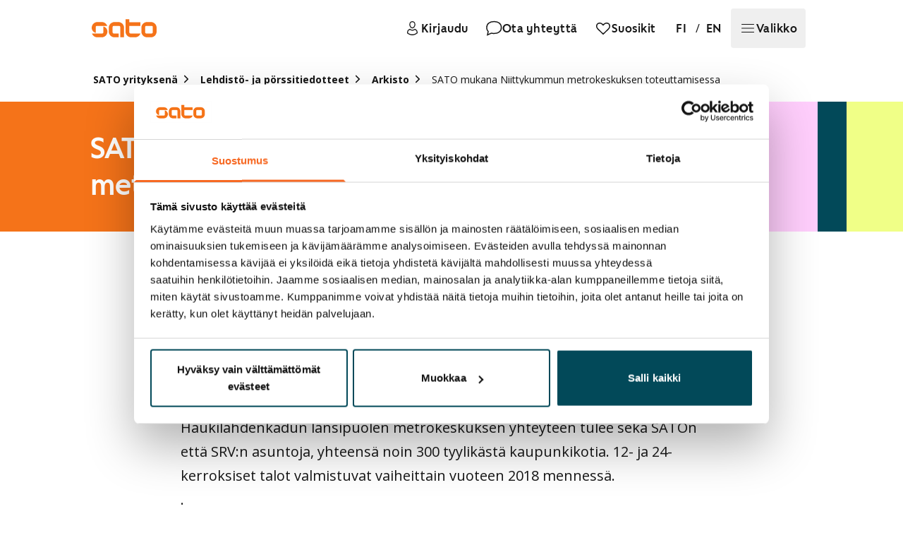

--- FILE ---
content_type: text/css; charset=UTF-8
request_url: https://www.sato.fi/static/styles/67d1d4bf298ccc8a550f.css
body_size: 17510
content:
@import url(https://fonts.googleapis.com/css2?family=Open+Sans:ital,wght@0,300..800;1,300..800&display=swap);.apartment-search-form{display:grid;grid-template-columns:repeat(1,minmax(0,1fr))}@media (min-width:769px){.apartment-search-form{gap:1rem;grid-template-columns:repeat(2,minmax(0,1fr))}}@media (min-width:1024px){.apartment-search-form{gap:1.5rem}}@media (min-width:1280px){.apartment-search-form{gap:2rem;grid-template-columns:repeat(2,minmax(0,1fr))}}.apartment-search-form__left-column{-moz-column-gap:inherit;column-gap:inherit;display:grid;grid-template-columns:repeat(1,minmax(0,1fr));grid-template-rows:min-content}@media (min-width:1280px){.apartment-search-form__left-column{grid-template-columns:repeat(2,minmax(0,1fr))}}.apartment-search-form__right-column{-moz-column-gap:inherit;column-gap:inherit;display:grid;grid-template-columns:repeat(1,minmax(0,1fr));grid-template-rows:min-content}.apartment-search-form__right-column>*{display:flex;flex-direction:column;gap:inherit}@media (min-width:1280px){.apartment-search-form__right-column{grid-template-columns:repeat(2,minmax(0,1fr))}}.apartment-search-form__right-column__shared-spaces{grid-area:shared-spaces}.apartment-search-form__right-column__benefits{grid-area:benefits}.apartment-search-form__right-column__sustainability{grid-area:sustainability}.apartment-search-form__right-column__additional{grid-area:additional}.search-watch-card{display:grid;gap:1rem;grid-template-areas:"icon content link buttons";grid-template-columns:auto 40% 1fr auto;width:100%}@media (max-width:1023px){.search-watch-card{grid-template-columns:auto 30% 1fr auto}}@media (max-width:768px){.search-watch-card{grid-template-areas:"icon content buttons" "link link link";grid-template-columns:auto 1fr auto;grid-template-rows:auto auto}}.search-watch-card__icon{align-self:center;grid-area:icon}.search-watch-card__content{grid-area:content}.search-watch-card__buttons{align-self:center;grid-area:buttons}.search-watch-card__link{align-self:center;grid-area:link}@media (max-width:768px){.search-watch-card__link{margin:0 auto!important}}.article__lead-paragraph{font-size:1.125rem;font-weight:700}@media (min-width:769px){.article__lead-paragraph{font-size:1.5rem}}.article__heading--h2 *,.article__heading--h3 *,.article__heading--h4 *{font-size:inherit!important;line-height:inherit!important}.article__quote *{font-size:1.125rem;font-weight:700}@media (min-width:769px){.article__quote *{font-size:1.25rem}}.article__figure__caption{display:block;margin-top:.5rem}.article__embed-code,.article__gallery{margin-bottom:1.5rem}.kotona-header picture{background-color:#fde8eb}.kotona-header picture img{-o-object-fit:contain;object-fit:contain;-o-object-position:bottom;object-position:bottom}@media (max-width:1023px){.kotona-header picture img{aspect-ratio:16/9}}:root{--gap-default:1rem;--gap-lg:2rem;--gap:1rem;--margin-wide-default:1rem;--margin-wide-md:2rem;--margin-wide-lg:2.5rem;--margin-wide-xl:10%;--margin-wide-3xl:1fr}@media (min-width:1024px){:root{--gap:2rem}}.container-gaps{gap:var(--gap-default)}@media (min-width:1024px){.container-gaps{gap:var(--gap-lg)}}.container-base-style{display:grid;max-width:100%}.container-base-style>*{min-width:0}.container-narrow{display:grid;max-width:100%}.container-narrow>*{min-width:0}.container-narrow{grid-template-areas:". content .";grid-template-columns:1rem 1fr 1rem}@media (min-width:769px){.container-narrow{grid-template-columns:var(--margin-wide-md) 1fr var(--margin-wide-md)}}@media (min-width:1024px){.container-narrow{grid-template-columns:1fr 769px 1fr}}.container-wide{display:grid;max-width:100%}.container-wide>*{min-width:0}.container-wide{grid-template-areas:". content .";grid-template-columns:var(--margin-wide-default) 1fr var(--margin-wide-default)}@media (min-width:769px){.container-wide{grid-template-columns:var(--margin-wide-md) 1fr var(--margin-wide-md)}}@media (min-width:1024px){.container-wide{grid-template-columns:var(--margin-wide-lg) 1fr var(--margin-wide-lg)}}@media (min-width:1280px){.container-wide{grid-template-columns:var(--margin-wide-xl) 1fr var(--margin-wide-xl)}}@media (min-width:1875px){.container-wide{grid-template-columns:1fr 1500px 1fr}}.layout-halves{gap:0 var(--gap-default);grid-template-columns:calc(var(--margin-wide-default) - var(--gap-default)) 1fr calc(var(--margin-wide-default) - var(--gap-default));grid-template-rows:auto auto}.layout-halves-md-left{grid-template-columns:calc(var(--margin-wide-md) - var(--gap-default)) 1fr 50%;grid-template-rows:auto}.layout-halves-md-right{grid-template-columns:50% 1fr calc(var(--margin-wide-md) - var(--gap-default));grid-template-rows:auto}.layout-halves-lg-left{gap:var(--gap-lg);grid-template-columns:calc(var(--margin-wide-lg) - var(--gap-lg)) 1fr 50%}.layout-halves-lg-right{gap:var(--gap-lg);grid-template-columns:50% 1fr calc(var(--margin-wide-lg) - var(--gap-lg))}.layout-halves-xl-left{grid-template-columns:calc(var(--margin-wide-xl) - var(--gap-lg)) 1fr 50%}.layout-halves-xl-right{grid-template-columns:50% 1fr calc(var(--margin-wide-xl) - var(--gap-lg))}.layout-halves-3xl-left{grid-template-columns:1fr calc(750px - var(--gap-lg)) 50%}.layout-halves-3xl-right{grid-template-columns:50% calc(750px - var(--gap-lg)) 1fr}.container-left-half{display:grid;max-width:100%}.container-left-half>*{min-width:0}.container-left-half{gap:0 var(--gap-default);grid-template-areas:"side-content side-content side-content" ". content .";grid-template-columns:calc(var(--margin-wide-default) - var(--gap-default)) 1fr calc(var(--margin-wide-default) - var(--gap-default));grid-template-rows:auto auto}@media (min-width:769px){.container-left-half{grid-template-areas:". content side-content";grid-template-columns:calc(var(--margin-wide-md) - var(--gap-default)) 1fr 50%;grid-template-rows:auto}}@media (min-width:1024px){.container-left-half{gap:var(--gap-lg);grid-template-columns:calc(var(--margin-wide-lg) - var(--gap-lg)) 1fr 50%}}@media (min-width:1280px){.container-left-half{grid-template-columns:calc(var(--margin-wide-xl) - var(--gap-lg)) 1fr 50%}}@media (min-width:1875px){.container-left-half{grid-template-columns:1fr calc(750px - var(--gap-lg)) 50%}}.container-right-half{display:grid;max-width:100%}.container-right-half>*{min-width:0}.container-right-half{gap:0 var(--gap-default);grid-template-areas:"side-content side-content side-content" ". content .";grid-template-columns:calc(var(--margin-wide-default) - var(--gap-default)) 1fr calc(var(--margin-wide-default) - var(--gap-default));grid-template-rows:auto auto}@media (min-width:769px){.container-right-half{grid-template-areas:"side-content content .";grid-template-columns:50% 1fr calc(var(--margin-wide-md) - var(--gap-default));grid-template-rows:auto}}@media (min-width:1024px){.container-right-half{gap:var(--gap-lg);grid-template-columns:50% 1fr calc(var(--margin-wide-lg) - var(--gap-lg))}}@media (min-width:1280px){.container-right-half{grid-template-columns:50% 1fr calc(var(--margin-wide-xl) - var(--gap-lg))}}@media (min-width:1875px){.container-right-half{grid-template-columns:50% calc(750px - var(--gap-lg)) 1fr}}.layout-thirds{-moz-column-gap:var(--gap-default);column-gap:var(--gap-default);grid-template-columns:calc(var(--margin-wide-default) - var(--gap-default)) 1fr calc(var(--margin-wide-default) - var(--gap-default))}.layout-thirds-md{grid-template-columns:calc(var(--margin-wide-md) - var(--gap-default)) repeat(3,1fr) calc(var(--margin-wide-md) - var(--gap-default))}.layout-thirds-lg{-moz-column-gap:var(--gap-lg);column-gap:var(--gap-lg);grid-template-columns:calc(var(--margin-wide-lg) - var(--gap-lg)) repeat(3,1fr) calc(var(--margin-wide-lg) - var(--gap-lg))}.layout-thirds-xl{grid-template-columns:calc(var(--margin-wide-xl) - var(--gap-lg)) repeat(3,1fr) calc(var(--margin-wide-xl) - var(--gap-lg))}.layout-thirds-3xl{grid-template-columns:1fr repeat(3,calc(500px - var(--gap-lg)*2/3)) 1fr}.container-left-thirds{display:grid;max-width:100%}.container-left-thirds>*{min-width:0}.container-left-thirds{-moz-column-gap:var(--gap-default);column-gap:var(--gap-default);grid-template-areas:". content ." ". side-content .";grid-template-columns:calc(var(--margin-wide-default) - var(--gap-default)) 1fr calc(var(--margin-wide-default) - var(--gap-default))}@media (min-width:769px){.container-left-thirds{grid-template-areas:". content content side-content .";grid-template-columns:calc(var(--margin-wide-md) - var(--gap-default)) repeat(3,1fr) calc(var(--margin-wide-md) - var(--gap-default))}}@media (min-width:1024px){.container-left-thirds{-moz-column-gap:var(--gap-lg);column-gap:var(--gap-lg);grid-template-columns:calc(var(--margin-wide-lg) - var(--gap-lg)) repeat(3,1fr) calc(var(--margin-wide-lg) - var(--gap-lg))}}@media (min-width:1280px){.container-left-thirds{grid-template-columns:calc(var(--margin-wide-xl) - var(--gap-lg)) repeat(3,1fr) calc(var(--margin-wide-xl) - var(--gap-lg))}}@media (min-width:1875px){.container-left-thirds{grid-template-columns:1fr repeat(3,calc(500px - var(--gap-lg)*2/3)) 1fr}}.container-right-thirds{display:grid;max-width:100%}.container-right-thirds>*{min-width:0}.container-right-thirds{-moz-column-gap:var(--gap-default);column-gap:var(--gap-default);grid-template-areas:". side-content ." ". content .";grid-template-columns:calc(var(--margin-wide-default) - var(--gap-default)) 1fr calc(var(--margin-wide-default) - var(--gap-default))}@media (min-width:769px){.container-right-thirds{grid-template-areas:". side-content content content .";grid-template-columns:calc(var(--margin-wide-md) - var(--gap-default)) repeat(3,1fr) calc(var(--margin-wide-md) - var(--gap-default))}}@media (min-width:1024px){.container-right-thirds{-moz-column-gap:var(--gap-lg);column-gap:var(--gap-lg);grid-template-columns:calc(var(--margin-wide-lg) - var(--gap-lg)) repeat(3,1fr) calc(var(--margin-wide-lg) - var(--gap-lg))}}@media (min-width:1280px){.container-right-thirds{grid-template-columns:calc(var(--margin-wide-xl) - var(--gap-lg)) repeat(3,1fr) calc(var(--margin-wide-xl) - var(--gap-lg))}}@media (min-width:1875px){.container-right-thirds{grid-template-columns:1fr repeat(3,calc(500px - var(--gap-lg)*2/3)) 1fr}}.container-content,.grid-area-content{grid-area:content}.container-side-content,.grid-area-side-content{grid-area:side-content}.hide-scrollbar{overflow-y:scroll}.hide-scrollbar,.hide-scrollbar-x{-ms-overflow-style:none;scrollbar-width:none}.hide-scrollbar-x{overflow-x:scroll}.hide-scrollbar-x::-webkit-scrollbar,.hide-scrollbar::-webkit-scrollbar{display:none}.scrollbar-overlay{overflow:overlay!important}.scrollbar-stable{scrollbar-gutter:stable}.scroll-shadow-horizontal{background-image:linear-gradient(90deg,#fff,#fff),linear-gradient(90deg,#fff,#fff),linear-gradient(90deg,rgba(0,0,20,.1),hsla(0,0%,100%,0)),linear-gradient(270deg,rgba(0,0,20,.1),hsla(0,0%,100%,0));background-position:0,100%,0,100%;background-size:1.25rem 100%,1.25rem 100%,1.25rem 100%,1.25rem 100%}.scroll-shadow-horizontal,.scroll-shadow-vertical{background-attachment:local,local,scroll,scroll;background-color:#fff;background-repeat:no-repeat}.scroll-shadow-vertical{background-image:linear-gradient(180deg,#fff,#fff),linear-gradient(180deg,#fff,#fff),linear-gradient(180deg,rgba(0,0,20,.2),hsla(0,0%,100%,0)),linear-gradient(0deg,rgba(0,0,20,.2),hsla(0,0%,100%,0));background-position:top,bottom,top,bottom;background-size:100% 1.25rem,100% 1.25rem,100% 1.25rem,100% 1.25rem}table.sato-table{position:relative;text-align:left;width:-moz-max-content;width:max-content}table.sato-table th{--tw-bg-opacity:1;--tw-text-opacity:1;background-color:rgb(2 73 89/var(--tw-bg-opacity));color:rgb(255 255 255/var(--tw-text-opacity));position:sticky;text-align:left;top:0}table.sato-table td,table.sato-table th{max-width:80vw;padding:.5rem 1rem}@media (min-width:769px){table.sato-table td,table.sato-table th{max-width:30rem}}table.sato-table tr:nth-child(odd){--tw-bg-opacity:0.25;background-color:rgb(173 255 255/var(--tw-bg-opacity))}table.sato-table p{margin:0}.sato-quote{display:block;font-size:1.125rem;font-weight:700;max-width:42rem;padding-bottom:1.5rem;padding-left:2rem;padding-top:1.5rem;position:relative;width:100%}@media (min-width:769px){.sato-quote{font-size:1.5rem;padding-bottom:2.5rem;padding-left:5rem;padding-top:2.5rem}}.sato-quote>:last-child{margin-bottom:0}.sato-quote:after{--tw-bg-opacity:1;background-color:rgb(245 115 25/var(--tw-bg-opacity));border-radius:200px;content:"";height:100%;left:0;position:absolute;top:0;width:.25rem}.sato-quote:before{content:none}@font-face{font-display:swap;font-family:SATO Sans Regular;font-style:normal;src:url(https://static.aws.sato.fi/satofi/fonts/SATOSans-Regular.woff2) format("woff2"),url(https://static.aws.sato.fi/satofi/fonts/SATOSans-Regular.ttf) format("truetype"),url(https://static.aws.sato.fi/satofi/fonts/SATOSans-Regular.otf) format("opentype")}ol{list-style:decimal;margin-bottom:1rem;margin-left:2rem;margin-top:1rem}ol li{padding-left:.25rem}body,html{--tw-text-opacity:1;color:rgb(22 22 22/var(--tw-text-opacity));text-rendering:optimizeLegibility}ul{list-style-type:disc;margin-block-end:1em;margin-block-start:1em;margin-inline-end:0;margin-inline-start:0;padding-inline-start:2rem}img{content-visibility:auto}@-moz-document url-prefix(){img{content-visibility:visible}}div[data-live-announcer=true]{max-width:0}input[type=range]{-webkit-appearance:none;-moz-appearance:none;appearance:none;cursor:var(--pointer);width:100%}input[type=range]:focus{outline-width:0}input[type=range]::-webkit-slider-runnable-track{--tw-gradient-from:#024959 var(--tw-gradient-from-position);--tw-gradient-to:rgba(2,73,89,0) var(--tw-gradient-to-position);--tw-gradient-stops:var(--tw-gradient-from),var(--tw-gradient-to);--tw-gradient-to:#024959 var(--tw-gradient-to-position);background-color:var(--remaining-range-color);background-image:linear-gradient(to top,var(--tw-gradient-stops));background-repeat:no-repeat;background-size:var(--range);border-radius:200px;height:.25rem;width:100%}input[type=range]:focus::-webkit-slider-thumb{box-shadow:0 0 0 4px #38c2d3}input[type=range]::-webkit-slider-thumb{-webkit-appearance:none;appearance:none;background:var(--thumb-color);border-radius:200px;height:1rem;margin-top:-6px;width:1rem}video::-webkit-media-controls-overlay-play-button{display:none}.hide-tap-highlight{-webkit-tap-highlight-color:rgba(255,255,255,0)}.loading-animation{animation:swipe-right 1.5s ease-in-out infinite;mix-blend-mode:lighten;opacity:.8}.skeleton-animation{--tw-bg-opacity:1;background-color:rgb(239 239 239/var(--tw-bg-opacity));border-radius:inherit;height:100%;overflow:hidden;pointer-events:none;position:relative;width:100%}.skeleton-animation:before{--tw-gradient-from:transparent var(--tw-gradient-from-position);--tw-gradient-stops:var(--tw-gradient-from),var(--tw-gradient-to);--tw-gradient-to:hsla(0,0%,80%,0) var(--tw-gradient-to-position);--tw-gradient-stops:var(--tw-gradient-from),#ccc var(--tw-gradient-via-position),var(--tw-gradient-to);--tw-gradient-to:transparent var(--tw-gradient-to-position);animation:swipe-right 1.5s ease-in-out infinite;background-image:linear-gradient(to right,var(--tw-gradient-stops));content:"";inset:0;position:absolute}@keyframes swipe-right{0%{transform:translateX(-100%)}to{transform:translateX(100%)}}.textblock>:first-child{margin-top:0}.textblock li p:last-child,.textblock>:last-child{margin-bottom:0}.sato-scrollbar,.sato-scrollbar-full,.sato-scrollbar-narrow,.sato-scrollbar-padded{overflow:auto}@media (max-width:768px){.sato-scrollbar,.sato-scrollbar-full,.sato-scrollbar-narrow,.sato-scrollbar-padded{overflow:overlay!important}}@supports not selector(::-webkit-scrollbar){.sato-scrollbar,.sato-scrollbar-full,.sato-scrollbar-padded{scrollbar-color:#024959 #efefef;scrollbar-width:thin}.sato-scrollbar-full:hover,.sato-scrollbar-padded:hover,.sato-scrollbar:hover{scrollbar-color:#012c35 #efefef;scrollbar-width:thin}.sato-scrollbar-narrow{scrollbar-color:#939191 transparent}}.sato-scrollbar-full::-webkit-scrollbar,.sato-scrollbar-padded::-webkit-scrollbar,.sato-scrollbar::-webkit-scrollbar{height:.3rem;width:.3rem}@media (min-width:769px){.sato-scrollbar-full::-webkit-scrollbar,.sato-scrollbar-padded::-webkit-scrollbar,.sato-scrollbar::-webkit-scrollbar{height:.6rem;width:.6rem}}.sato-scrollbar-narrow::-webkit-scrollbar{height:.3rem;width:.3rem}.sato-scrollbar-full::-webkit-scrollbar-thumb,.sato-scrollbar-padded::-webkit-scrollbar-thumb,.sato-scrollbar::-webkit-scrollbar-thumb{--tw-bg-opacity:1;background-color:rgb(147 145 145/var(--tw-bg-opacity));border-radius:16px}@media (min-width:769px){.sato-scrollbar-full::-webkit-scrollbar-thumb,.sato-scrollbar-padded::-webkit-scrollbar-thumb,.sato-scrollbar::-webkit-scrollbar-thumb{--tw-bg-opacity:1;background-color:rgb(2 73 89/var(--tw-bg-opacity));border-radius:16px}}.sato-scrollbar-full::-webkit-scrollbar-thumb:hover,.sato-scrollbar-padded::-webkit-scrollbar-thumb:hover,.sato-scrollbar::-webkit-scrollbar-thumb:hover{--tw-bg-opacity:1;background-color:rgb(147 145 145/var(--tw-bg-opacity));border-radius:16px}@media (min-width:769px){.sato-scrollbar-full::-webkit-scrollbar-thumb:hover,.sato-scrollbar-padded::-webkit-scrollbar-thumb:hover,.sato-scrollbar::-webkit-scrollbar-thumb:hover{--tw-bg-opacity:1;background-color:rgb(1 44 53/var(--tw-bg-opacity));border-radius:16px}}.sato-scrollbar-narrow::-webkit-scrollbar-thumb{--tw-bg-opacity:1;background-color:rgb(147 145 145/var(--tw-bg-opacity));border-radius:16px}.sato-scrollbar::-webkit-scrollbar-track:horizontal{margin-left:20vw;margin-right:20vw}@media (min-width:769px){.sato-scrollbar::-webkit-scrollbar-track:horizontal{--tw-bg-opacity:1;background-color:rgb(239 239 239/var(--tw-bg-opacity));margin-left:2rem;margin-right:2rem}}.sato-scrollbar::-webkit-scrollbar-track:vertical{margin-bottom:1rem;margin-top:1rem}.sato-scrollbar-padded::-webkit-scrollbar-track:horizontal{margin-left:3.5rem;margin-right:3.5rem}.sato-scrollbar-padded::-webkit-scrollbar-track:vertical{margin-bottom:3.5rem;margin-top:3.5rem}.sato-scrollbar-full::-webkit-scrollbar-track{--tw-bg-opacity:1;background-color:rgb(239 239 239/var(--tw-bg-opacity))}@media (min-width:769px){.sato-scrollbar-padded::-webkit-scrollbar-track,.sato-scrollbar::-webkit-scrollbar-track{--tw-bg-opacity:1;background-color:rgb(239 239 239/var(--tw-bg-opacity));border-radius:16px}}.confine-to-trigger-width{width:var(--trigger-width)}.sato-calendar-grid tr{display:flex;width:100%}.sato-calendar-grid td,.sato-calendar-grid th{flex:1}.react-aria-DisclosurePanel{height:var(--disclosure-panel-height);overflow:clip;transition:height .5s cubic-bezier(.25,1,.5,1)}@media (prefers-reduced-motion:reduce){.react-aria-DisclosurePanel{transition:none}}.text-field{-webkit-appearance:textfield;-moz-appearance:textfield;appearance:textfield}.text-field::-webkit-inner-spin-button,.text-field::-webkit-outer-spin-button{-webkit-appearance:none;appearance:none}.discover-gradient-top{background:linear-gradient(180deg,#fff,hsla(0,0%,100%,0))}.discover-gradient-bottom{background:linear-gradient(180deg,hsla(0,0%,100%,0),#fff)}.hidden-scroll{scrollbar-width:none}.hidden-scroll::-webkit-scrollbar{width:0}.search-field button,.search-field input{-webkit-appearance:none}input[type=search]::-webkit-search-cancel-button,input[type=search]::-webkit-search-decoration,input[type=search]::-webkit-search-results-button,input[type=search]::-webkit-search-results-decoration{-webkit-appearance:none}.highlighted-selection-tile{border:1px solid #38c2d3!important;overflow:hidden;position:relative}.highlighted-selection-tile:before{border-color:#38c2d3 transparent transparent;border-width:20px 20px 0 0;content:"";left:0;position:absolute;top:0}.black-week .apartment-page .bg-gradient-interactive,.black-week .apartment-page .bg-gradient-primary,.black-week .apartment-page .bg-gradient-secondary,.black-week .apartment-page .bg-gradient-tertiary{background-image:linear-gradient(#333,#333)}.black-week .sato-apartment-card .bg-brand-primary-main{background-color:#161616}.divider{border-top-width:1px;width:100%}hr{--tw-border-opacity:1;border-color:rgb(204 204 204/var(--tw-border-opacity))}*,:after,:before{border:0 solid #e5e7eb;box-sizing:border-box}:after,:before{--tw-content:""}:host,html{line-height:1.5;-webkit-text-size-adjust:100%;font-family:Open Sans,sans-serif;font-feature-settings:normal;font-variation-settings:normal;-moz-tab-size:4;-o-tab-size:4;tab-size:4;-webkit-tap-highlight-color:transparent}body{line-height:inherit;margin:0}hr{border-top-width:1px;color:inherit;height:0}abbr:where([title]){-webkit-text-decoration:underline dotted;text-decoration:underline dotted}h1,h2,h3,h4,h5,h6{font-size:inherit;font-weight:inherit}a{color:inherit;text-decoration:inherit}b,strong{font-weight:bolder}code,kbd,pre,samp{font-family:ui-monospace,SFMono-Regular,Menlo,Monaco,Consolas,Liberation Mono,Courier New,monospace;font-feature-settings:normal;font-size:1em;font-variation-settings:normal}small{font-size:80%}sub,sup{font-size:75%;line-height:0;position:relative;vertical-align:baseline}sub{bottom:-.25em}sup{top:-.5em}table{border-collapse:collapse;border-color:inherit;text-indent:0}button,input,optgroup,select,textarea{color:inherit;font-family:inherit;font-feature-settings:inherit;font-size:100%;font-variation-settings:inherit;font-weight:inherit;letter-spacing:inherit;line-height:inherit;margin:0;padding:0}button,select{text-transform:none}button,input:where([type=button]),input:where([type=reset]),input:where([type=submit]){-webkit-appearance:button;background-color:transparent;background-image:none}:-moz-focusring{outline:auto}:-moz-ui-invalid{box-shadow:none}progress{vertical-align:baseline}::-webkit-inner-spin-button,::-webkit-outer-spin-button{height:auto}[type=search]{-webkit-appearance:textfield;outline-offset:-2px}::-webkit-search-decoration{-webkit-appearance:none}::-webkit-file-upload-button{-webkit-appearance:button;font:inherit}summary{display:list-item}blockquote,dd,dl,fieldset,figure,h1,h2,h3,h4,h5,h6,hr,p,pre{margin:0}fieldset,legend{padding:0}menu,ol,ul{list-style:none;margin:0;padding:0}dialog{padding:0}textarea{resize:vertical}input::-moz-placeholder,textarea::-moz-placeholder{color:#9ca3af;opacity:1}input::placeholder,textarea::placeholder{color:#9ca3af;opacity:1}[role=button],button{cursor:pointer}:disabled{cursor:default}audio,canvas,embed,iframe,img,object,svg,video{display:block;vertical-align:middle}img,video{height:auto;max-width:100%}[hidden]{display:none}html{scroll-behavior:smooth}html:focus-within{scroll-behavior:auto}html:focus{scroll-behavior:auto}html:focus-visible{scroll-behavior:auto}.group:focus html,.peer:focus~html,html:active{scroll-behavior:auto}html{scroll-padding-top:10vh}*,:after,:before{--tw-border-spacing-x:0;--tw-border-spacing-y:0;--tw-translate-x:0;--tw-translate-y:0;--tw-rotate:0;--tw-skew-x:0;--tw-skew-y:0;--tw-scale-x:1;--tw-scale-y:1;--tw-pan-x: ;--tw-pan-y: ;--tw-pinch-zoom: ;--tw-scroll-snap-strictness:proximity;--tw-gradient-from-position: ;--tw-gradient-via-position: ;--tw-gradient-to-position: ;--tw-ordinal: ;--tw-slashed-zero: ;--tw-numeric-figure: ;--tw-numeric-spacing: ;--tw-numeric-fraction: ;--tw-ring-inset: ;--tw-ring-offset-width:0px;--tw-ring-offset-color:#fff;--tw-ring-color:rgba(59,130,246,.5);--tw-ring-offset-shadow:0 0 #0000;--tw-ring-shadow:0 0 #0000;--tw-shadow:0 0 #0000;--tw-shadow-colored:0 0 #0000;--tw-blur: ;--tw-brightness: ;--tw-contrast: ;--tw-grayscale: ;--tw-hue-rotate: ;--tw-invert: ;--tw-saturate: ;--tw-sepia: ;--tw-drop-shadow: ;--tw-backdrop-blur: ;--tw-backdrop-brightness: ;--tw-backdrop-contrast: ;--tw-backdrop-grayscale: ;--tw-backdrop-hue-rotate: ;--tw-backdrop-invert: ;--tw-backdrop-opacity: ;--tw-backdrop-saturate: ;--tw-backdrop-sepia: ;--tw-contain-size: ;--tw-contain-layout: ;--tw-contain-paint: ;--tw-contain-style: }::backdrop{--tw-border-spacing-x:0;--tw-border-spacing-y:0;--tw-translate-x:0;--tw-translate-y:0;--tw-rotate:0;--tw-skew-x:0;--tw-skew-y:0;--tw-scale-x:1;--tw-scale-y:1;--tw-pan-x: ;--tw-pan-y: ;--tw-pinch-zoom: ;--tw-scroll-snap-strictness:proximity;--tw-gradient-from-position: ;--tw-gradient-via-position: ;--tw-gradient-to-position: ;--tw-ordinal: ;--tw-slashed-zero: ;--tw-numeric-figure: ;--tw-numeric-spacing: ;--tw-numeric-fraction: ;--tw-ring-inset: ;--tw-ring-offset-width:0px;--tw-ring-offset-color:#fff;--tw-ring-color:rgba(59,130,246,.5);--tw-ring-offset-shadow:0 0 #0000;--tw-ring-shadow:0 0 #0000;--tw-shadow:0 0 #0000;--tw-shadow-colored:0 0 #0000;--tw-blur: ;--tw-brightness: ;--tw-contrast: ;--tw-grayscale: ;--tw-hue-rotate: ;--tw-invert: ;--tw-saturate: ;--tw-sepia: ;--tw-drop-shadow: ;--tw-backdrop-blur: ;--tw-backdrop-brightness: ;--tw-backdrop-contrast: ;--tw-backdrop-grayscale: ;--tw-backdrop-hue-rotate: ;--tw-backdrop-invert: ;--tw-backdrop-opacity: ;--tw-backdrop-saturate: ;--tw-backdrop-sepia: ;--tw-contain-size: ;--tw-contain-layout: ;--tw-contain-paint: ;--tw-contain-style: }.container{width:100%}@media (min-width:300px){.container{max-width:300px}}@media (min-width:400px){.container{max-width:400px}}@media (min-width:641px){.container{max-width:641px}}@media (min-width:769px){.container{max-width:769px}}@media (min-width:1024px){.container{max-width:1024px}}@media (min-width:1280px){.container{max-width:1280px}}@media (min-width:1500px){.container{max-width:1500px}}@media (min-width:1875px){.container{max-width:1875px}}.sr-only{height:1px;margin:-1px;overflow:hidden;padding:0;position:absolute;width:1px;clip:rect(0,0,0,0);border-width:0;white-space:nowrap}.not-sr-only{height:auto;margin:0;overflow:visible;padding:0;position:static;width:auto;clip:auto;white-space:normal}.pointer-events-none{pointer-events:none}.pointer-events-auto{pointer-events:auto}.\!visible{visibility:visible!important}.visible{visibility:visible}.invisible{visibility:hidden}.collapse{visibility:collapse}.static{position:static}.fixed{position:fixed}.\!absolute{position:absolute!important}.absolute{position:absolute}.relative{position:relative}.sticky{position:sticky}.-inset-1{inset:-.25rem}.inset-0{inset:0}.inset-\[-1px\]{inset:-1px}.\!inset-x-0{left:0!important;right:0!important}.inset-x-0{left:0;right:0}.-left-full{left:-100%}.-right-full{right:-100%}.bottom-0{bottom:0}.bottom-1{bottom:.25rem}.bottom-2{bottom:.5rem}.bottom-3{bottom:1rem}.bottom-7{bottom:3rem}.bottom-\[30vw\]{bottom:30vw}.bottom-\[5vh\]{bottom:5vh}.left-0{left:0}.left-1{left:.25rem}.left-1\/2{left:50%}.left-2{left:.5rem}.left-3{left:1rem}.left-\[0\.75rem\]{left:.75rem}.left-\[50\%\]{left:50%}.right-0{right:0}.right-1{right:.25rem}.right-1\/2{right:50%}.right-2{right:.5rem}.right-3{right:1rem}.right-4{right:1.5rem}.right-\[0\.5em\]{right:.5em}.top-0{top:0}.top-1{top:.25rem}.top-1\/2{top:50%}.top-2{top:.5rem}.top-3{top:1rem}.top-4{top:1.5rem}.top-7{top:3rem}.top-\[-0\.75em\]{top:-.75em}.top-\[0\.5em\]{top:.5em}.top-\[0\.75rem\]{top:.75rem}.top-\[25\%\]{top:25%}.top-\[4rem\]{top:4rem}.top-\[50\%\]{top:50%}.top-\[5vh\]{top:5vh}.top-full{top:100%}.isolate{isolation:isolate}.isolation-auto{isolation:auto}.z-10{z-index:10}.z-\[-1\]{z-index:-1}.z-\[1\]{z-index:1}.z-\[2\]{z-index:2}.z-\[3\]{z-index:3}.z-\[5\]{z-index:5}.z-menu{z-index:20}.z-modal{z-index:100}.z-nav{z-index:30}.z-overlay{z-index:60}.order-1{order:1}.order-3{order:3}.order-last{order:9999}.col-span-2{grid-column:span 2/span 2}.col-span-3{grid-column:span 3/span 3}.col-span-full{grid-column:1/-1}.\!m-0{margin:0!important}.m-0{margin:0}.m-2{margin:.5rem}.m-3{margin:1rem}.\!mx-0{margin-left:0!important;margin-right:0!important}.\!my-0{margin-bottom:0!important;margin-top:0!important}.\!my-1{margin-bottom:.25rem!important;margin-top:.25rem!important}.\!my-6{margin-bottom:2.5rem!important;margin-top:2.5rem!important}.\!my-8{margin-bottom:3.5rem!important;margin-top:3.5rem!important}.-mx-1{margin-left:-.25rem;margin-right:-.25rem}.mx-1{margin-left:.25rem;margin-right:.25rem}.mx-2{margin-left:.5rem;margin-right:.5rem}.mx-3{margin-left:1rem;margin-right:1rem}.mx-4{margin-left:1.5rem;margin-right:1.5rem}.mx-5{margin-left:2rem;margin-right:2rem}.mx-7{margin-left:3rem;margin-right:3rem}.mx-\[2px\]{margin-left:2px;margin-right:2px}.mx-auto{margin-left:auto;margin-right:auto}.my-0{margin-bottom:0;margin-top:0}.my-1{margin-bottom:.25rem;margin-top:.25rem}.my-10{margin-bottom:7.5rem;margin-top:7.5rem}.my-2{margin-bottom:.5rem;margin-top:.5rem}.my-3{margin-bottom:1rem;margin-top:1rem}.my-4{margin-bottom:1.5rem;margin-top:1.5rem}.my-5{margin-bottom:2rem;margin-top:2rem}.my-6{margin-bottom:2.5rem;margin-top:2.5rem}.my-7{margin-bottom:3rem;margin-top:3rem}.my-8{margin-bottom:3.5rem;margin-top:3.5rem}.my-\[0\.75rem\]{margin-bottom:.75rem;margin-top:.75rem}.my-\[1\.25rem\]{margin-bottom:1.25rem;margin-top:1.25rem}.my-\[3px\]{margin-bottom:3px;margin-top:3px}.my-auto{margin-bottom:auto;margin-top:auto}.\!-mt-7{margin-top:-3rem!important}.\!mb-0{margin-bottom:0!important}.\!mb-1{margin-bottom:.25rem!important}.\!mb-2{margin-bottom:.5rem!important}.\!mb-\[4rem\]{margin-bottom:4rem!important}.\!ml-0{margin-left:0!important}.\!mt-3{margin-top:1rem!important}.-mb-px{margin-bottom:-1px}.-ml-2{margin-left:-.5rem}.-mr-2{margin-right:-.5rem}.-mt-4{margin-top:-1.5rem}.mb-0{margin-bottom:0}.mb-1{margin-bottom:.25rem}.mb-10{margin-bottom:7.5rem}.mb-2{margin-bottom:.5rem}.mb-3{margin-bottom:1rem}.mb-4{margin-bottom:1.5rem}.mb-5{margin-bottom:2rem}.mb-6{margin-bottom:2.5rem}.mb-7{margin-bottom:3rem}.mb-8{margin-bottom:3.5rem}.mb-\[0\.75rem\]{margin-bottom:.75rem}.mb-\[1\.78rem\]{margin-bottom:1.78rem}.ml-1{margin-left:.25rem}.ml-2{margin-left:.5rem}.ml-3{margin-left:1rem}.ml-5{margin-left:2rem}.ml-\[-2px\]{margin-left:-2px}.ml-\[10\%\]{margin-left:10%}.ml-\[32px\]{margin-left:32px}.ml-auto{margin-left:auto}.mr-2{margin-right:.5rem}.mr-3{margin-right:1rem}.mr-4{margin-right:1.5rem}.mr-5{margin-right:2rem}.mr-\[-0\.1em\]{margin-right:-.1em}.mr-auto{margin-right:auto}.mt-0{margin-top:0}.mt-1{margin-top:.25rem}.mt-2{margin-top:.5rem}.mt-3{margin-top:1rem}.mt-4{margin-top:1.5rem}.mt-5{margin-top:2rem}.mt-6{margin-top:2.5rem}.mt-7{margin-top:3rem}.mt-8{margin-top:3.5rem}.mt-auto{margin-top:auto}.box-content{box-sizing:content-box}.line-clamp-2{-webkit-line-clamp:2}.line-clamp-2,.line-clamp-3{display:-webkit-box;overflow:hidden;-webkit-box-orient:vertical}.line-clamp-3{-webkit-line-clamp:3}.\!block{display:block!important}.block{display:block}.inline-block{display:inline-block}.\!inline{display:inline!important}.inline{display:inline}.\!flex{display:flex!important}.flex{display:flex}.inline-flex{display:inline-flex}.table{display:table}.inline-table{display:inline-table}.table-caption{display:table-caption}.table-cell{display:table-cell}.table-column{display:table-column}.table-column-group{display:table-column-group}.table-footer-group{display:table-footer-group}.table-header-group{display:table-header-group}.table-row-group{display:table-row-group}.table-row{display:table-row}.flow-root{display:flow-root}.\!grid{display:grid!important}.grid{display:grid}.inline-grid{display:inline-grid}.contents{display:contents}.list-item{display:list-item}.hidden{display:none}.\!aspect-4\/3{aspect-ratio:4/3!important}.\!aspect-square{aspect-ratio:1/1!important}.aspect-3\/2{aspect-ratio:3/2}.aspect-4\/3{aspect-ratio:4/3}.aspect-\[3\/2\]{aspect-ratio:3/2}.aspect-auto{aspect-ratio:auto}.aspect-square{aspect-ratio:1/1}.aspect-video{aspect-ratio:16/9}.\!h-4{height:1.5rem!important}.\!h-5{height:2rem!important}.\!h-\[6rem\]{height:6rem!important}.\!h-auto{height:auto!important}.\!h-full{height:100%!important}.h-0{height:0}.h-1{height:.25rem}.h-10{height:7.5rem}.h-2{height:.5rem}.h-3{height:1rem}.h-4{height:1.5rem}.h-5{height:2rem}.h-6{height:2.5rem}.h-7{height:3rem}.h-8{height:3.5rem}.h-9{height:5rem}.h-\[1\.25rem\]{height:1.25rem}.h-\[1\.75rem\]{height:1.75rem}.h-\[10\.625rem\]{height:10.625rem}.h-\[10rem\]{height:10rem}.h-\[12\.5rem\]{height:12.5rem}.h-\[12\.75rem\]{height:12.75rem}.h-\[17\%\]{height:17%}.h-\[1px\]{height:1px}.h-\[2\.25rem\]{height:2.25rem}.h-\[3\.75rem\]{height:3.75rem}.h-\[31px\]{height:31px}.h-\[4\.5rem\]{height:4.5rem}.h-\[47rem\]{height:47rem}.h-\[50vh\]{height:50vh}.h-\[7\.25rem\]{height:7.25rem}.h-\[70vh\]{height:70vh}.h-\[7rem\]{height:7rem}.h-\[90vh\]{height:90vh}.h-\[inherit\]{height:inherit}.h-auto{height:auto}.h-full{height:100%}.h-min{height:-moz-min-content;height:min-content}.h-screen{height:100vh}.max-h-\[100\%\]{max-height:100%}.max-h-\[100vh\]{max-height:100vh}.max-h-\[20rem\]{max-height:20rem}.max-h-\[270px\]{max-height:270px}.max-h-\[35\%\]{max-height:35%}.max-h-\[400px\]{max-height:400px}.max-h-\[40vh\]{max-height:40vh}.max-h-\[50vh\]{max-height:50vh}.max-h-\[60vh\]{max-height:60vh}.max-h-\[90vh\]{max-height:90vh}.max-h-\[95vh\]{max-height:95vh}.max-h-\[96\%\]{max-height:96%}.max-h-\[inherit\]{max-height:inherit}.max-h-full{max-height:100%}.max-h-screen{max-height:100vh}.\!min-h-0{min-height:0!important}.min-h-0{min-height:0}.min-h-4{min-height:1.5rem}.min-h-\[2\.125rem\]{min-height:2.125rem}.min-h-\[2\.5rem\]{min-height:2.5rem}.min-h-\[20rem\]{min-height:20rem}.min-h-\[30rem\]{min-height:30rem}.min-h-\[3rem\]{min-height:3rem}.min-h-\[50vh\]{min-height:50vh}.min-h-\[80vh\]{min-height:80vh}.min-h-\[calc\(100vh-100px\)\]{min-height:calc(100vh - 100px)}.min-h-full{min-height:100%}.min-h-screen{min-height:100vh}.\!w-4{width:1.5rem!important}.\!w-\[5rem\]{width:5rem!important}.\!w-auto{width:auto!important}.\!w-fit{width:-moz-fit-content!important;width:fit-content!important}.\!w-full{width:100%!important}.w-1\/2{width:50%}.w-10{width:7.5rem}.w-2{width:.5rem}.w-3{width:1rem}.w-4{width:1.5rem}.w-5{width:2rem}.w-6{width:2.5rem}.w-7{width:3rem}.w-8{width:3.5rem}.w-\[1\.25rem\]{width:1.25rem}.w-\[100\%\]{width:100%}.w-\[13\.125rem\]{width:13.125rem}.w-\[16rem\]{width:16rem}.w-\[3\.75rem\]{width:3.75rem}.w-\[30\%\]{width:30%}.w-\[3rem\]{width:3rem}.w-\[4ch\]{width:4ch}.w-\[50\%\]{width:50%}.w-\[500px\]{width:500px}.w-\[60\%\]{width:60%}.w-\[70\%\]{width:70%}.w-\[75\%\]{width:75%}.w-\[75vw\]{width:75vw}.w-\[7rem\]{width:7rem}.w-\[80\%\]{width:80%}.w-\[8rem\]{width:8rem}.w-\[90\%\]{width:90%}.w-\[95\%\]{width:95%}.w-auto{width:auto}.w-fit{width:-moz-fit-content;width:fit-content}.w-full{width:100%}.w-max{width:-moz-max-content;width:max-content}.w-min{width:-moz-min-content;width:min-content}.w-screen{width:100vw}.\!min-w-0{min-width:0!important}.\!min-w-\[16rem\]{min-width:16rem!important}.\!min-w-\[8rem\]{min-width:8rem!important}.min-w-0{min-width:0}.min-w-4{min-width:1.5rem}.min-w-\[10\.5rem\]{min-width:10.5rem}.min-w-\[10rem\]{min-width:10rem}.min-w-\[16rem\]{min-width:16rem}.min-w-\[1em\]{min-width:1em}.min-w-\[2\.5rem\]{min-width:2.5rem}.min-w-\[20rem\]{min-width:20rem}.min-w-\[23rem\]{min-width:23rem}.min-w-\[7rem\]{min-width:7rem}.min-w-\[80vw\]{min-width:80vw}.min-w-\[8rem\]{min-width:8rem}.min-w-\[9rem\]{min-width:9rem}.min-w-min{min-width:-moz-min-content;min-width:min-content}.\!max-w-6xl{max-width:72rem!important}.\!max-w-\[100vw\]{max-width:100vw!important}.\!max-w-lg{max-width:32rem!important}.max-w-3xl{max-width:48rem}.max-w-4xl{max-width:56rem}.max-w-\[100vw\]{max-width:100vw}.max-w-\[10rem\]{max-width:10rem}.max-w-\[12\.75rem\]{max-width:12.75rem}.max-w-\[12rem\]{max-width:12rem}.max-w-\[13\.125rem\]{max-width:13.125rem}.max-w-\[18rem\]{max-width:18rem}.max-w-\[23rem\]{max-width:23rem}.max-w-\[24ch\]{max-width:24ch}.max-w-\[24rem\]{max-width:24rem}.max-w-\[25\%\]{max-width:25%}.max-w-\[28rem\]{max-width:28rem}.max-w-\[29\.3125rem\]{max-width:29.3125rem}.max-w-\[30rem\]{max-width:30rem}.max-w-\[42rem\]{max-width:42rem}.max-w-\[50rem\]{max-width:50rem}.max-w-\[5rem\]{max-width:5rem}.max-w-\[75vw\]{max-width:75vw}.max-w-\[8rem\]{max-width:8rem}.max-w-\[90\%\]{max-width:90%}.max-w-\[90vw\]{max-width:90vw}.max-w-\[95vw\]{max-width:95vw}.max-w-\[calc\(100\%-2\*0\.5rem\)\]{max-width:calc(100% - 1rem)}.max-w-\[calc\(100vw-2rem\)\]{max-width:calc(100vw - 2rem)}.max-w-full{max-width:100%}.max-w-lg{max-width:32rem}.max-w-none{max-width:none}.max-w-prose{max-width:80ch}.max-w-screen-3xl{max-width:1875px}.max-w-screen-sm{max-width:641px}.max-w-xs{max-width:20rem}.flex-1{flex:1 1 0%}.flex-none{flex:none}.flex-shrink-0{flex-shrink:0}.shrink{flex-shrink:1}.shrink-0{flex-shrink:0}.flex-grow-0{flex-grow:0}.grow{flex-grow:1}.grow-0{flex-grow:0}.basis-0{flex-basis:0px}.basis-1\/2{flex-basis:50%}.basis-\[12rem\]{flex-basis:12rem}.basis-\[21rem\]{flex-basis:21rem}.basis-\[22rem\]{flex-basis:22rem}.basis-\[25\%\]{flex-basis:25%}.basis-\[6rem\]{flex-basis:6rem}.basis-\[min-content\]{flex-basis:min-content}.basis-full{flex-basis:100%}.border-collapse{border-collapse:collapse}.origin-top-left{transform-origin:top left}.\!-translate-y-1\/2{--tw-translate-y:-50%!important;transform:translate(var(--tw-translate-x),var(--tw-translate-y)) rotate(var(--tw-rotate)) skewX(var(--tw-skew-x)) skewY(var(--tw-skew-y)) scaleX(var(--tw-scale-x)) scaleY(var(--tw-scale-y))!important}.-translate-x-1\/2{--tw-translate-x:-50%}.-translate-x-1\/2,.-translate-x-\[120\%\]{transform:translate(var(--tw-translate-x),var(--tw-translate-y)) rotate(var(--tw-rotate)) skewX(var(--tw-skew-x)) skewY(var(--tw-skew-y)) scaleX(var(--tw-scale-x)) scaleY(var(--tw-scale-y))}.-translate-x-\[120\%\]{--tw-translate-x:-120%}.-translate-y-1\/2{--tw-translate-y:-50%}.-translate-y-1\/2,.-translate-y-2{transform:translate(var(--tw-translate-x),var(--tw-translate-y)) rotate(var(--tw-rotate)) skewX(var(--tw-skew-x)) skewY(var(--tw-skew-y)) scaleX(var(--tw-scale-x)) scaleY(var(--tw-scale-y))}.-translate-y-2{--tw-translate-y:-0.5rem}.-translate-y-3{--tw-translate-y:-1rem}.-translate-y-3,.-translate-y-9{transform:translate(var(--tw-translate-x),var(--tw-translate-y)) rotate(var(--tw-rotate)) skewX(var(--tw-skew-x)) skewY(var(--tw-skew-y)) scaleX(var(--tw-scale-x)) scaleY(var(--tw-scale-y))}.-translate-y-9{--tw-translate-y:-5rem}.-translate-y-\[1px\]{--tw-translate-y:-1px}.-translate-y-\[1px\],.-translate-y-\[2px\]{transform:translate(var(--tw-translate-x),var(--tw-translate-y)) rotate(var(--tw-rotate)) skewX(var(--tw-skew-x)) skewY(var(--tw-skew-y)) scaleX(var(--tw-scale-x)) scaleY(var(--tw-scale-y))}.-translate-y-\[2px\]{--tw-translate-y:-2px}.translate-x-0{--tw-translate-x:0px}.translate-x-0,.translate-x-3{transform:translate(var(--tw-translate-x),var(--tw-translate-y)) rotate(var(--tw-rotate)) skewX(var(--tw-skew-x)) skewY(var(--tw-skew-y)) scaleX(var(--tw-scale-x)) scaleY(var(--tw-scale-y))}.translate-x-3{--tw-translate-x:1rem}.translate-x-4{--tw-translate-x:1.5rem}.translate-x-4,.translate-x-\[-50\%\]{transform:translate(var(--tw-translate-x),var(--tw-translate-y)) rotate(var(--tw-rotate)) skewX(var(--tw-skew-x)) skewY(var(--tw-skew-y)) scaleX(var(--tw-scale-x)) scaleY(var(--tw-scale-y))}.translate-x-\[-50\%\]{--tw-translate-x:-50%}.translate-x-\[100\%\]{--tw-translate-x:100%}.translate-x-\[100\%\],.translate-y-\[-50\%\]{transform:translate(var(--tw-translate-x),var(--tw-translate-y)) rotate(var(--tw-rotate)) skewX(var(--tw-skew-x)) skewY(var(--tw-skew-y)) scaleX(var(--tw-scale-x)) scaleY(var(--tw-scale-y))}.translate-y-\[-50\%\]{--tw-translate-y:-50%}.translate-y-\[0\.80rem\]{--tw-translate-y:0.80rem;transform:translate(var(--tw-translate-x),var(--tw-translate-y)) rotate(var(--tw-rotate)) skewX(var(--tw-skew-x)) skewY(var(--tw-skew-y)) scaleX(var(--tw-scale-x)) scaleY(var(--tw-scale-y))}.\!rotate-180{--tw-rotate:180deg!important;transform:translate(var(--tw-translate-x),var(--tw-translate-y)) rotate(var(--tw-rotate)) skewX(var(--tw-skew-x)) skewY(var(--tw-skew-y)) scaleX(var(--tw-scale-x)) scaleY(var(--tw-scale-y))!important}.rotate-0{--tw-rotate:0deg}.rotate-0,.rotate-180{transform:translate(var(--tw-translate-x),var(--tw-translate-y)) rotate(var(--tw-rotate)) skewX(var(--tw-skew-x)) skewY(var(--tw-skew-y)) scaleX(var(--tw-scale-x)) scaleY(var(--tw-scale-y))}.rotate-180{--tw-rotate:180deg}.transform{transform:translate(var(--tw-translate-x),var(--tw-translate-y)) rotate(var(--tw-rotate)) skewX(var(--tw-skew-x)) skewY(var(--tw-skew-y)) scaleX(var(--tw-scale-x)) scaleY(var(--tw-scale-y))}.animate-fadein{animation:fadein .1s cubic-bezier(.11,0,.5,0) backwards}.animate-fadeout{animation:fadeout .1s cubic-bezier(.5,1,.89,1) forwards}@keyframes jump{0%,to{transform:scale(1)}40%{transform:scale(1.2)}}.animate-jump{animation:jump .1s cubic-bezier(.11,0,.5,0)}@keyframes mainnav-in{0%{opacity:0;transform:translateY(-5%)}to{opacity:1;transform:translate(0)}}.animate-mainnav-in{animation:mainnav-in .5s cubic-bezier(.45,0,.55,1) backwards}@keyframes spin{to{transform:rotate(1turn)}}.animate-spin{animation:spin 1s linear infinite}.cursor-auto{cursor:auto}.cursor-grab{cursor:grab}.cursor-not-allowed{cursor:not-allowed}.cursor-pointer{cursor:pointer}.touch-pinch-zoom{--tw-pinch-zoom:pinch-zoom;touch-action:var(--tw-pan-x) var(--tw-pan-y) var(--tw-pinch-zoom)}.select-none{-webkit-user-select:none;-moz-user-select:none;user-select:none}.select-all{-webkit-user-select:all;-moz-user-select:all;user-select:all}.resize{resize:both}.scroll-my-4{scroll-margin-bottom:1.5rem;scroll-margin-top:1.5rem}.list-decimal{list-style-type:decimal}.list-disc{list-style-type:disc}.list-none{list-style-type:none}.auto-cols-fr{grid-auto-columns:minmax(0,1fr)}.grid-flow-row{grid-auto-flow:row}.grid-flow-col{grid-auto-flow:column}.\!auto-rows-\[minmax\(150px\2c 20vh\)\]{grid-auto-rows:minmax(150px,20vh)!important}.auto-rows-\[minmax\(8rem\2c auto\)\]{grid-auto-rows:minmax(8rem,auto)}.grid-cols-1{grid-template-columns:repeat(1,minmax(0,1fr))}.grid-cols-2{grid-template-columns:repeat(2,minmax(0,1fr))}.grid-cols-3{grid-template-columns:repeat(3,minmax(0,1fr))}.grid-cols-4{grid-template-columns:repeat(4,minmax(0,1fr))}.grid-cols-5{grid-template-columns:repeat(5,minmax(0,1fr))}.grid-cols-\[1fr_auto_1fr\]{grid-template-columns:1fr auto 1fr}.grid-cols-\[3\.5rem_1fr\]{grid-template-columns:3.5rem 1fr}.grid-rows-\[2rem_0\.75rem_1rem\]{grid-template-rows:2rem .75rem 1rem}.flex-row{flex-direction:row}.flex-row-reverse{flex-direction:row-reverse}.flex-col{flex-direction:column}.flex-col-reverse{flex-direction:column-reverse}.flex-wrap{flex-wrap:wrap}.\!flex-nowrap{flex-wrap:nowrap!important}.flex-nowrap{flex-wrap:nowrap}.items-start{align-items:flex-start}.items-end{align-items:flex-end}.items-center{align-items:center}.items-baseline{align-items:baseline}.items-stretch{align-items:stretch}.justify-start{justify-content:flex-start}.justify-end{justify-content:flex-end}.justify-center{justify-content:center}.justify-between{justify-content:space-between}.justify-items-start{justify-items:start}.justify-items-end{justify-items:end}.justify-items-center{justify-items:center}.\!gap-1{gap:.25rem!important}.\!gap-3{gap:1rem!important}.\!gap-5{gap:2rem!important}.\!gap-6{gap:2.5rem!important}.gap-0{gap:0}.gap-1{gap:.25rem}.gap-2{gap:.5rem}.gap-3{gap:1rem}.gap-4{gap:1.5rem}.gap-5{gap:2rem}.gap-6{gap:2.5rem}.gap-7{gap:3rem}.gap-8{gap:3.5rem}.gap-\[0\.25rem\]{gap:.25rem}.gap-\[0\.75rem\]{gap:.75rem}.gap-\[inherit\]{gap:inherit}.gap-x-1{-moz-column-gap:.25rem;column-gap:.25rem}.gap-x-2{-moz-column-gap:.5rem;column-gap:.5rem}.gap-x-3{-moz-column-gap:1rem;column-gap:1rem}.gap-x-4{-moz-column-gap:1.5rem;column-gap:1.5rem}.gap-x-5{-moz-column-gap:2rem;column-gap:2rem}.gap-x-7{-moz-column-gap:3rem;column-gap:3rem}.gap-y-2{row-gap:.5rem}.gap-y-3{row-gap:1rem}.gap-y-4{row-gap:1.5rem}.gap-y-6{row-gap:2.5rem}.gap-y-7{row-gap:3rem}.gap-y-8{row-gap:3.5rem}.space-y-reverse>:not([hidden])~:not([hidden]){--tw-space-y-reverse:1}.space-x-reverse>:not([hidden])~:not([hidden]){--tw-space-x-reverse:1}.divide-x>:not([hidden])~:not([hidden]){--tw-divide-x-reverse:0;border-left-width:calc(1px*(1 - var(--tw-divide-x-reverse)));border-right-width:calc(1px*var(--tw-divide-x-reverse))}.divide-y>:not([hidden])~:not([hidden]){--tw-divide-y-reverse:0;border-bottom-width:calc(1px*var(--tw-divide-y-reverse));border-top-width:calc(1px*(1 - var(--tw-divide-y-reverse)))}.divide-y-reverse>:not([hidden])~:not([hidden]){--tw-divide-y-reverse:1}.divide-x-reverse>:not([hidden])~:not([hidden]){--tw-divide-x-reverse:1}.self-start{align-self:flex-start}.self-center{align-self:center}.overflow-auto{overflow:auto}.overflow-hidden{overflow:hidden}.\!overflow-visible{overflow:visible!important}.overflow-visible{overflow:visible}.overflow-x-auto{overflow-x:auto}.overflow-y-auto{overflow-y:auto}.overflow-x-hidden{overflow-x:hidden}.overflow-y-scroll{overflow-y:scroll}.truncate{overflow:hidden;white-space:nowrap}.text-ellipsis,.truncate{text-overflow:ellipsis}.text-clip{text-overflow:clip}.whitespace-normal{white-space:normal}.whitespace-nowrap{white-space:nowrap}.whitespace-pre-line{white-space:pre-line}.whitespace-pre-wrap{white-space:pre-wrap}.text-wrap{text-wrap:wrap}.text-nowrap{text-wrap:nowrap}.break-words{overflow-wrap:break-word}.break-all{word-break:break-all}.\!rounded-full{border-radius:200px!important}.\!rounded-xs{border-radius:.25rem!important}.rounded{border-radius:16px}.rounded-\[0\.25rem\]{border-radius:.25rem}.rounded-\[1\.75rem\]{border-radius:1.75rem}.rounded-\[3\.5rem\]{border-radius:3.5rem}.rounded-\[3\.75rem\]{border-radius:3.75rem}.rounded-\[30vw\]{border-radius:30vw}.rounded-full{border-radius:200px}.rounded-md{border-radius:1rem}.rounded-none{border-radius:0}.rounded-sm{border-radius:.5rem}.rounded-xs{border-radius:.25rem}.rounded-b{border-bottom-left-radius:16px;border-bottom-right-radius:16px}.rounded-b-sm{border-bottom-left-radius:.5rem;border-bottom-right-radius:.5rem}.rounded-e{border-end-end-radius:16px;border-start-end-radius:16px}.rounded-l{border-bottom-left-radius:16px;border-top-left-radius:16px}.rounded-r{border-bottom-right-radius:16px;border-top-right-radius:16px}.rounded-s{border-end-start-radius:16px;border-start-start-radius:16px}.rounded-t{border-top-left-radius:16px;border-top-right-radius:16px}.rounded-t-full{border-top-left-radius:200px;border-top-right-radius:200px}.rounded-t-sm{border-top-left-radius:.5rem;border-top-right-radius:.5rem}.rounded-bl{border-bottom-left-radius:16px}.rounded-br{border-bottom-right-radius:16px}.rounded-ee{border-end-end-radius:16px}.rounded-es{border-end-start-radius:16px}.rounded-se{border-start-end-radius:16px}.rounded-ss{border-start-start-radius:16px}.rounded-tl{border-top-left-radius:16px}.rounded-tr{border-top-right-radius:16px}.border{border-width:1px}.border-2{border-width:2px}.border-\[0\.05em\]{border-width:.05em}.border-\[1px\]{border-width:1px}.border-x{border-left-width:1px;border-right-width:1px}.border-y{border-top-width:1px}.border-b,.border-b-\[1px\],.border-y{border-bottom-width:1px}.border-e{border-inline-end-width:1px}.border-l{border-left-width:1px}.border-l-8{border-left-width:8px}.border-r{border-right-width:1px}.border-r-8{border-right-width:8px}.border-s{border-inline-start-width:1px}.border-t{border-top-width:1px}.border-t-2{border-top-width:2px}.border-t-8{border-top-width:8px}.border-t-\[1px\]{border-top-width:1px}.border-none{border-style:none}.\!border-brand-interactive-dark{--tw-border-opacity:1!important;border-color:rgb(2 73 89/var(--tw-border-opacity))!important}.\!border-brand-interactive-main{--tw-border-opacity:1!important;border-color:rgb(56 194 211/var(--tw-border-opacity))!important}.\!border-brand-text-error{--tw-border-opacity:1!important;border-color:rgb(176 0 32/var(--tw-border-opacity))!important}.border-black{--tw-border-opacity:1;border-color:rgb(22 22 22/var(--tw-border-opacity))}.border-black-light{--tw-border-opacity:1;border-color:rgb(204 204 204/var(--tw-border-opacity))}.border-black-medium{--tw-border-opacity:1;border-color:rgb(147 145 145/var(--tw-border-opacity))}.border-black-medium-text{--tw-border-opacity:1;border-color:rgb(92 91 91/var(--tw-border-opacity))}.border-black-ultralight{--tw-border-opacity:1;border-color:rgb(239 239 239/var(--tw-border-opacity))}.border-brand-interactive-dark{--tw-border-opacity:1;border-color:rgb(2 73 89/var(--tw-border-opacity))}.border-brand-interactive-main{--tw-border-opacity:1;border-color:rgb(56 194 211/var(--tw-border-opacity))}.border-brand-text-error{--tw-border-opacity:1;border-color:rgb(176 0 32/var(--tw-border-opacity))}.border-current{border-color:currentColor}.border-white{--tw-border-opacity:1;border-color:rgb(255 255 255/var(--tw-border-opacity))}.\!border-x-transparent{border-left-color:transparent!important;border-right-color:transparent!important}.border-b-black-light{--tw-border-opacity:1;border-bottom-color:rgb(204 204 204/var(--tw-border-opacity))}.border-b-black-ultralight{--tw-border-opacity:1;border-bottom-color:rgb(239 239 239/var(--tw-border-opacity))}.border-t-brand-interactive-dark{--tw-border-opacity:1;border-top-color:rgb(2 73 89/var(--tw-border-opacity))}.border-t-brand-interactive-main{--tw-border-opacity:1;border-top-color:rgb(56 194 211/var(--tw-border-opacity))}.\!bg-brand-interactive-light{--tw-bg-opacity:1!important;background-color:rgb(173 255 255/var(--tw-bg-opacity))!important}.\!bg-brand-interactive-main{--tw-bg-opacity:1!important;background-color:rgb(56 194 211/var(--tw-bg-opacity))!important}.\!bg-transparent{background-color:transparent!important}.bg-\[\#33333399\]{background-color:#33333399}.bg-\[\#eee\]{--tw-bg-opacity:1;background-color:rgb(238 238 238/var(--tw-bg-opacity))}.bg-\[\#ffffffaa\]{background-color:#ffffffaa}.bg-black{--tw-bg-opacity:1;background-color:rgb(22 22 22/var(--tw-bg-opacity))}.bg-black-light{--tw-bg-opacity:1;background-color:rgb(204 204 204/var(--tw-bg-opacity))}.bg-black-medium{--tw-bg-opacity:1;background-color:rgb(147 145 145/var(--tw-bg-opacity))}.bg-black-text{--tw-bg-opacity:1;background-color:rgb(22 22 22/var(--tw-bg-opacity))}.bg-black-ultralight{--tw-bg-opacity:1;background-color:rgb(239 239 239/var(--tw-bg-opacity))}.bg-brand-accent-red{--tw-bg-opacity:1;background-color:rgb(92 13 60/var(--tw-bg-opacity))}.bg-brand-accent-yellow{--tw-bg-opacity:1;background-color:rgb(240 255 135/var(--tw-bg-opacity))}.bg-brand-interactive-dark{--tw-bg-opacity:1;background-color:rgb(2 73 89/var(--tw-bg-opacity))}.bg-brand-interactive-light{--tw-bg-opacity:1;background-color:rgb(173 255 255/var(--tw-bg-opacity))}.bg-brand-interactive-main{--tw-bg-opacity:1;background-color:rgb(56 194 211/var(--tw-bg-opacity))}.bg-brand-interactive-ultradark{--tw-bg-opacity:1;background-color:rgb(1 44 53/var(--tw-bg-opacity))}.bg-brand-interactive-ultralight{--tw-bg-opacity:1;background-color:rgb(222 255 255/var(--tw-bg-opacity))}.bg-brand-other-error-bg{--tw-bg-opacity:1;background-color:rgb(251 242 244/var(--tw-bg-opacity))}.bg-brand-other-underlay{background-color:hsla(0,0%,9%,.5)}.bg-brand-other-underlay-light{background-color:hsla(0,0%,90%,.7)}.bg-brand-primary-light{--tw-bg-opacity:1;background-color:rgb(255 201 163/var(--tw-bg-opacity))}.bg-brand-primary-main{--tw-bg-opacity:1;background-color:rgb(245 115 25/var(--tw-bg-opacity))}.bg-brand-primary-ultralight{--tw-bg-opacity:1;background-color:rgb(255 241 232/var(--tw-bg-opacity))}.bg-brand-secondary-dark{--tw-bg-opacity:1;background-color:rgb(96 41 139/var(--tw-bg-opacity))}.bg-brand-secondary-light{--tw-bg-opacity:1;background-color:rgb(255 206 252/var(--tw-bg-opacity))}.bg-brand-secondary-main{--tw-bg-opacity:1;background-color:rgb(204 139 245/var(--tw-bg-opacity))}.bg-brand-secondary-ultradark{--tw-bg-opacity:1;background-color:rgb(58 25 83/var(--tw-bg-opacity))}.bg-brand-secondary-ultralight{--tw-bg-opacity:1;background-color:rgb(255 235 254/var(--tw-bg-opacity))}.bg-brand-tertiary-dark{--tw-bg-opacity:1;background-color:rgb(2 73 89/var(--tw-bg-opacity))}.bg-brand-tertiary-light{--tw-bg-opacity:1;background-color:rgb(173 255 255/var(--tw-bg-opacity))}.bg-brand-tertiary-main{--tw-bg-opacity:1;background-color:rgb(56 194 211/var(--tw-bg-opacity))}.bg-brand-tertiary-ultralight{--tw-bg-opacity:1;background-color:rgb(222 255 255/var(--tw-bg-opacity))}.bg-gray-200{--tw-bg-opacity:1;background-color:rgb(229 231 235/var(--tw-bg-opacity))}.bg-inherit{background-color:inherit}.bg-transparent{background-color:transparent}.bg-white{--tw-bg-opacity:1;background-color:rgb(255 255 255/var(--tw-bg-opacity))}.bg-white-medium{--tw-bg-opacity:1;background-color:rgb(204 204 204/var(--tw-bg-opacity))}.bg-white-medium-text{--tw-bg-opacity:1;background-color:rgb(239 239 239/var(--tw-bg-opacity))}.bg-white-text{--tw-bg-opacity:1;background-color:rgb(255 255 255/var(--tw-bg-opacity))}.bg-white\/\[\.5\]{background-color:hsla(0,0%,100%,.5)}.bg-gradient-to-b{background-image:linear-gradient(to bottom,var(--tw-gradient-stops))}.bg-gradient-to-r{background-image:linear-gradient(to right,var(--tw-gradient-stops))}.bg-gradient-to-t{background-image:linear-gradient(to top,var(--tw-gradient-stops))}.from-black-50{--tw-gradient-from:hsla(0,0%,9%,.5) var(--tw-gradient-from-position);--tw-gradient-to:hsla(0,0%,9%,0) var(--tw-gradient-to-position);--tw-gradient-stops:var(--tw-gradient-from),var(--tw-gradient-to)}.from-transparent{--tw-gradient-from:transparent var(--tw-gradient-from-position);--tw-gradient-to:transparent var(--tw-gradient-to-position);--tw-gradient-stops:var(--tw-gradient-from),var(--tw-gradient-to)}.from-white{--tw-gradient-from:#fff var(--tw-gradient-from-position);--tw-gradient-to:hsla(0,0%,100%,0) var(--tw-gradient-to-position);--tw-gradient-stops:var(--tw-gradient-from),var(--tw-gradient-to)}.via-white-text{--tw-gradient-to:hsla(0,0%,100%,0) var(--tw-gradient-to-position);--tw-gradient-stops:var(--tw-gradient-from),#fff var(--tw-gradient-via-position),var(--tw-gradient-to)}.to-transparent{--tw-gradient-to:transparent var(--tw-gradient-to-position)}.bg-repeat{background-repeat:repeat}.stroke-current{stroke:currentColor}.stroke-\[2\.5\%\]{stroke-width:2.5%}.\!object-contain{-o-object-fit:contain!important;object-fit:contain!important}.object-contain{-o-object-fit:contain;object-fit:contain}.object-cover{-o-object-fit:cover;object-fit:cover}.object-center{-o-object-position:center;object-position:center}.\!p-0{padding:0!important}.\!p-2{padding:.5rem!important}.\!p-4{padding:1.5rem!important}.p-0{padding:0}.p-1{padding:.25rem}.p-2{padding:.5rem}.p-3{padding:1rem}.p-4{padding:1.5rem}.p-5{padding:2rem}.p-\[0\.1rem\]{padding:.1rem}.p-\[1\.25rem\]{padding:1.25rem}.p-\[2px\]{padding:2px}.p-px{padding:1px}.\!px-0{padding-left:0!important;padding-right:0!important}.\!px-2{padding-left:.5rem!important;padding-right:.5rem!important}.\!py-0{padding-bottom:0!important;padding-top:0!important}.\!py-2{padding-bottom:.5rem!important;padding-top:.5rem!important}.\!py-3{padding-bottom:1rem!important;padding-top:1rem!important}.\!py-5{padding-bottom:2rem!important;padding-top:2rem!important}.px-0{padding-left:0;padding-right:0}.px-1{padding-left:.25rem;padding-right:.25rem}.px-2{padding-left:.5rem;padding-right:.5rem}.px-3{padding-left:1rem;padding-right:1rem}.px-4{padding-left:1.5rem;padding-right:1.5rem}.px-5{padding-left:2rem;padding-right:2rem}.px-\[0\.1rem\]{padding-left:.1rem;padding-right:.1rem}.px-\[0\.62rem\]{padding-left:.62rem;padding-right:.62rem}.px-\[0\.75rem\]{padding-left:.75rem;padding-right:.75rem}.px-\[0\.8rem\]{padding-left:.8rem;padding-right:.8rem}.px-\[2px\]{padding-left:2px;padding-right:2px}.px-\[5\%\]{padding-left:5%;padding-right:5%}.py-1{padding-bottom:.25rem;padding-top:.25rem}.py-10{padding-bottom:7.5rem;padding-top:7.5rem}.py-2{padding-bottom:.5rem;padding-top:.5rem}.py-3{padding-bottom:1rem;padding-top:1rem}.py-4{padding-bottom:1.5rem;padding-top:1.5rem}.py-5{padding-bottom:2rem;padding-top:2rem}.py-6{padding-bottom:2.5rem;padding-top:2.5rem}.py-7{padding-bottom:3rem;padding-top:3rem}.py-8{padding-bottom:3.5rem;padding-top:3.5rem}.py-\[0\.70rem\]{padding-bottom:.7rem;padding-top:.7rem}.py-\[0\.75rem\]{padding-bottom:.75rem;padding-top:.75rem}.py-\[4vh\]{padding-bottom:4vh;padding-top:4vh}.\!pl-0{padding-left:0!important}.\!pl-4{padding-left:1.5rem!important}.\!pl-5{padding-left:2rem!important}.pb-0{padding-bottom:0}.pb-1{padding-bottom:.25rem}.pb-10{padding-bottom:7.5rem}.pb-2{padding-bottom:.5rem}.pb-3{padding-bottom:1rem}.pb-4{padding-bottom:1.5rem}.pb-5{padding-bottom:2rem}.pb-6{padding-bottom:2.5rem}.pb-7{padding-bottom:3rem}.pb-8{padding-bottom:3.5rem}.pb-9{padding-bottom:5rem}.pb-\[0\.75rem\]{padding-bottom:.75rem}.pb-\[10vh\]{padding-bottom:10vh}.pb-\[4rem\]{padding-bottom:4rem}.pl-0{padding-left:0}.pl-1{padding-left:.25rem}.pl-2{padding-left:.5rem}.pl-3{padding-left:1rem}.pl-4{padding-left:1.5rem}.pl-5{padding-left:2rem}.pl-6{padding-left:2.5rem}.pl-7{padding-left:3rem}.pl-\[2px\]{padding-left:2px}.pr-1{padding-right:.25rem}.pr-2{padding-right:.5rem}.pr-3{padding-right:1rem}.pr-6{padding-right:2.5rem}.pr-7{padding-right:3rem}.pr-\[0\.75rem\]{padding-right:.75rem}.pt-0{padding-top:0}.pt-1{padding-top:.25rem}.pt-2{padding-top:.5rem}.pt-3{padding-top:1rem}.pt-4{padding-top:1.5rem}.pt-5{padding-top:2rem}.pt-6{padding-top:2.5rem}.pt-8{padding-top:3.5rem}.pt-px{padding-top:1px}.text-left{text-align:left}.text-center{text-align:center}.text-right{text-align:right}.text-start{text-align:start}.text-end{text-align:end}.align-middle{vertical-align:middle}.\!font-sans{font-family:Open Sans,sans-serif!important}.font-header{font-family:SATO Sans Regular,sans-serif}.font-sans{font-family:Open Sans,sans-serif}.\!text-1{font-size:.75rem!important}.\!text-15{font-size:4.75rem!important}.\!text-2{font-size:.875rem!important}.\!text-3{font-size:1rem!important}.\!text-4{font-size:1.125rem!important}.\!text-5{font-size:1.25rem!important}.\!text-6{font-size:1.5rem!important}.\!text-\[0\.40em\]{font-size:.4em!important}.\!text-\[0\.8em\]{font-size:.8em!important}.\!text-\[5rem\]{font-size:5rem!important}.\!text-button{font-size:1.1875rem!important}.text-1{font-size:.75rem}.text-10{font-size:2.625rem}.text-11{font-size:3rem}.text-15{font-size:4.75rem}.text-2{font-size:.875rem}.text-3{font-size:1rem}.text-4{font-size:1.125rem}.text-4\.5{font-size:1.1875rem}.text-5{font-size:1.25rem}.text-6{font-size:1.5rem}.text-7{font-size:1.75rem}.text-8{font-size:2rem}.text-\[0\.8rem\]{font-size:.8rem}.text-\[0\.95em\]{font-size:.95em}.text-\[1\.5rem\]{font-size:1.5rem}.text-\[10rem\]{font-size:10rem}.text-\[13\.125rem\]{font-size:13.125rem}.text-\[2\.5rem\]{font-size:2.5rem}.text-\[3\.5rem\]{font-size:3.5rem}.text-\[3rem\]{font-size:3rem}.text-\[5rem\]{font-size:5rem}.text-\[6rem\]{font-size:6rem}.text-\[7rem\]{font-size:7rem}.text-\[80px\]{font-size:80px}.text-\[8vw\]{font-size:8vw}.text-button{font-size:1.1875rem}.\!font-bold{font-weight:700!important}.font-black{font-weight:900}.font-bold{font-weight:700}.font-extrabold{font-weight:800}.font-medium{font-weight:500}.font-normal{font-weight:400}.font-semibold{font-weight:600}.uppercase{text-transform:uppercase}.lowercase{text-transform:lowercase}.capitalize{text-transform:capitalize}.normal-case{text-transform:none}.italic{font-style:italic}.not-italic{font-style:normal}.normal-nums{font-variant-numeric:normal}.ordinal{--tw-ordinal:ordinal}.ordinal,.slashed-zero{font-variant-numeric:var(--tw-ordinal) var(--tw-slashed-zero) var(--tw-numeric-figure) var(--tw-numeric-spacing) var(--tw-numeric-fraction)}.slashed-zero{--tw-slashed-zero:slashed-zero}.lining-nums{--tw-numeric-figure:lining-nums}.lining-nums,.oldstyle-nums{font-variant-numeric:var(--tw-ordinal) var(--tw-slashed-zero) var(--tw-numeric-figure) var(--tw-numeric-spacing) var(--tw-numeric-fraction)}.oldstyle-nums{--tw-numeric-figure:oldstyle-nums}.proportional-nums{--tw-numeric-spacing:proportional-nums}.proportional-nums,.tabular-nums{font-variant-numeric:var(--tw-ordinal) var(--tw-slashed-zero) var(--tw-numeric-figure) var(--tw-numeric-spacing) var(--tw-numeric-fraction)}.tabular-nums{--tw-numeric-spacing:tabular-nums}.diagonal-fractions{--tw-numeric-fraction:diagonal-fractions}.diagonal-fractions,.stacked-fractions{font-variant-numeric:var(--tw-ordinal) var(--tw-slashed-zero) var(--tw-numeric-figure) var(--tw-numeric-spacing) var(--tw-numeric-fraction)}.stacked-fractions{--tw-numeric-fraction:stacked-fractions}.\!leading-normal{line-height:1.5em!important}.\!leading-relaxed{line-height:1.7em!important}.\!leading-tight{line-height:1.1em!important}.leading-0{line-height:0px}.leading-\[0\.74em\]{line-height:.74em}.leading-\[inherit\]{line-height:inherit}.leading-none{line-height:1em}.leading-normal{line-height:1.5em}.leading-relaxed{line-height:1.7em}.leading-tight{line-height:1.1em}.tracking-\[0\.5px\]{letter-spacing:.5px}.tracking-normal{letter-spacing:0}.\!text-black{--tw-text-opacity:1!important;color:rgb(22 22 22/var(--tw-text-opacity))!important}.\!text-black-medium-text{--tw-text-opacity:1!important;color:rgb(92 91 91/var(--tw-text-opacity))!important}.\!text-black-text{--tw-text-opacity:1!important;color:rgb(22 22 22/var(--tw-text-opacity))!important}.\!text-brand-interactive-dark{--tw-text-opacity:1!important;color:rgb(2 73 89/var(--tw-text-opacity))!important}.\!text-brand-interactive-ultradark{--tw-text-opacity:1!important;color:rgb(1 44 53/var(--tw-text-opacity))!important}.\!text-brand-primary-main{--tw-text-opacity:1!important;color:rgb(245 115 25/var(--tw-text-opacity))!important}.\!text-brand-text-error{--tw-text-opacity:1!important;color:rgb(176 0 32/var(--tw-text-opacity))!important}.\!text-inherit{color:inherit!important}.\!text-white{--tw-text-opacity:1!important;color:rgb(255 255 255/var(--tw-text-opacity))!important}.text-black{--tw-text-opacity:1;color:rgb(22 22 22/var(--tw-text-opacity))}.text-black-light{--tw-text-opacity:1;color:rgb(204 204 204/var(--tw-text-opacity))}.text-black-medium{--tw-text-opacity:1;color:rgb(147 145 145/var(--tw-text-opacity))}.text-black-medium-text{--tw-text-opacity:1;color:rgb(92 91 91/var(--tw-text-opacity))}.text-black-text{--tw-text-opacity:1;color:rgb(22 22 22/var(--tw-text-opacity))}.text-black-ultralight{--tw-text-opacity:1;color:rgb(239 239 239/var(--tw-text-opacity))}.text-brand-accent-red{--tw-text-opacity:1;color:rgb(92 13 60/var(--tw-text-opacity))}.text-brand-interactive-dark{--tw-text-opacity:1;color:rgb(2 73 89/var(--tw-text-opacity))}.text-brand-interactive-main{--tw-text-opacity:1;color:rgb(56 194 211/var(--tw-text-opacity))}.text-brand-interactive-ultradark{--tw-text-opacity:1;color:rgb(1 44 53/var(--tw-text-opacity))}.text-brand-primary-main{--tw-text-opacity:1;color:rgb(245 115 25/var(--tw-text-opacity))}.text-brand-tertiary-dark{--tw-text-opacity:1;color:rgb(2 73 89/var(--tw-text-opacity))}.text-brand-text-error{--tw-text-opacity:1;color:rgb(176 0 32/var(--tw-text-opacity))}.text-gray-600{--tw-text-opacity:1;color:rgb(75 85 99/var(--tw-text-opacity))}.text-inherit{color:inherit}.text-red-700{--tw-text-opacity:1;color:rgb(185 28 28/var(--tw-text-opacity))}.text-transparent{color:transparent}.text-white{--tw-text-opacity:1;color:rgb(255 255 255/var(--tw-text-opacity))}.text-white-medium-text{--tw-text-opacity:1;color:rgb(239 239 239/var(--tw-text-opacity))}.text-white-text{--tw-text-opacity:1;color:rgb(255 255 255/var(--tw-text-opacity))}.underline{text-decoration-line:underline}.overline{text-decoration-line:overline}.line-through{text-decoration-line:line-through}.no-underline{text-decoration-line:none}.antialiased{-webkit-font-smoothing:antialiased;-moz-osx-font-smoothing:grayscale}.subpixel-antialiased{-webkit-font-smoothing:auto;-moz-osx-font-smoothing:auto}.opacity-0{opacity:0}.opacity-100{opacity:1}.opacity-30{opacity:.3}.opacity-40{opacity:.4}.opacity-50{opacity:.5}.opacity-70{opacity:.7}.opacity-75{opacity:.75}.bg-blend-darken{background-blend-mode:darken}.shadow{--tw-shadow:0px 2px 6px rgba(0,0,0,.02),0px 8px 16px rgba(0,0,0,.06);--tw-shadow-colored:0px 2px 6px var(--tw-shadow-color),0px 8px 16px var(--tw-shadow-color)}.shadow,.shadow-lg{box-shadow:var(--tw-ring-offset-shadow,0 0 #0000),var(--tw-ring-shadow,0 0 #0000),var(--tw-shadow)}.shadow-lg{--tw-shadow:0px 2px 6px rgba(0,0,0,.02),0px 16px 32px rgba(0,0,0,.03);--tw-shadow-colored:0px 2px 6px var(--tw-shadow-color),0px 16px 32px var(--tw-shadow-color)}.shadow-md{--tw-shadow:0px 2px 6px rgba(0,0,0,.02),0px 8px 16px rgba(0,0,0,.03);--tw-shadow-colored:0px 2px 6px var(--tw-shadow-color),0px 8px 16px var(--tw-shadow-color)}.shadow-md,.shadow-reversed{box-shadow:var(--tw-ring-offset-shadow,0 0 #0000),var(--tw-ring-shadow,0 0 #0000),var(--tw-shadow)}.shadow-reversed{--tw-shadow:0px -2px 6px rgba(0,0,0,.02),0px -16px 32px rgba(0,0,0,.03);--tw-shadow-colored:0px -2px 6px var(--tw-shadow-color),0px -16px 32px var(--tw-shadow-color)}.shadow-sm{--tw-shadow:0px 2px 6px rgba(0,0,0,.06);--tw-shadow-colored:0px 2px 6px var(--tw-shadow-color)}.shadow-sm,.shadow-xl{box-shadow:var(--tw-ring-offset-shadow,0 0 #0000),var(--tw-ring-shadow,0 0 #0000),var(--tw-shadow)}.shadow-xl{--tw-shadow:0px 2px 6px rgba(0,0,0,.02),0px 8px 16px rgba(0,0,0,.03),0px 16px 32px rgba(0,0,0,.03);--tw-shadow-colored:0px 2px 6px var(--tw-shadow-color),0px 8px 16px var(--tw-shadow-color),0px 16px 32px var(--tw-shadow-color)}.\!shadow-inherit{--tw-shadow-color:inherit!important;--tw-shadow:var(--tw-shadow-colored)!important}.\!shadow-transparent{--tw-shadow-color:transparent!important;--tw-shadow:var(--tw-shadow-colored)!important}.shadow-brand-interactive-light{--tw-shadow-color:#adffff;--tw-shadow:var(--tw-shadow-colored)}.shadow-gray-200{--tw-shadow-color:#e5e7eb;--tw-shadow:var(--tw-shadow-colored)}.outline-none{outline:2px solid transparent;outline-offset:2px}.outline{outline-style:solid}.\!ring-2{--tw-ring-offset-shadow:var(--tw-ring-inset) 0 0 0 var(--tw-ring-offset-width) var(--tw-ring-offset-color)!important;--tw-ring-shadow:var(--tw-ring-inset) 0 0 0 calc(2px + var(--tw-ring-offset-width)) var(--tw-ring-color)!important;box-shadow:var(--tw-ring-offset-shadow),var(--tw-ring-shadow),var(--tw-shadow,0 0 #0000)!important}.ring{--tw-ring-offset-shadow:var(--tw-ring-inset) 0 0 0 var(--tw-ring-offset-width) var(--tw-ring-offset-color);--tw-ring-shadow:var(--tw-ring-inset) 0 0 0 calc(3px + var(--tw-ring-offset-width)) var(--tw-ring-color)}.ring,.ring-1{box-shadow:var(--tw-ring-offset-shadow),var(--tw-ring-shadow),var(--tw-shadow,0 0 #0000)}.ring-1{--tw-ring-offset-shadow:var(--tw-ring-inset) 0 0 0 var(--tw-ring-offset-width) var(--tw-ring-offset-color);--tw-ring-shadow:var(--tw-ring-inset) 0 0 0 calc(1px + var(--tw-ring-offset-width)) var(--tw-ring-color)}.ring-2{--tw-ring-offset-shadow:var(--tw-ring-inset) 0 0 0 var(--tw-ring-offset-width) var(--tw-ring-offset-color);--tw-ring-shadow:var(--tw-ring-inset) 0 0 0 calc(2px + var(--tw-ring-offset-width)) var(--tw-ring-color);box-shadow:var(--tw-ring-offset-shadow),var(--tw-ring-shadow),var(--tw-shadow,0 0 #0000)}.ring-inset{--tw-ring-inset:inset}.\!ring-brand-interactive-dark{--tw-ring-opacity:1!important;--tw-ring-color:rgb(2 73 89/var(--tw-ring-opacity))!important}.\!ring-white{--tw-ring-opacity:1!important;--tw-ring-color:rgb(255 255 255/var(--tw-ring-opacity))!important}.ring-black-light{--tw-ring-opacity:1;--tw-ring-color:rgb(204 204 204/var(--tw-ring-opacity))}.ring-brand-interactive-dark{--tw-ring-opacity:1;--tw-ring-color:rgb(2 73 89/var(--tw-ring-opacity))}.ring-white{--tw-ring-opacity:1;--tw-ring-color:rgb(255 255 255/var(--tw-ring-opacity))}.blur{--tw-blur:blur(8px)}.blur,.brightness-50{filter:var(--tw-blur) var(--tw-brightness) var(--tw-contrast) var(--tw-grayscale) var(--tw-hue-rotate) var(--tw-invert) var(--tw-saturate) var(--tw-sepia) var(--tw-drop-shadow)}.brightness-50{--tw-brightness:brightness(.5)}.drop-shadow{--tw-drop-shadow:drop-shadow(0 1px 2px rgba(0,0,0,.1)) drop-shadow(0 1px 1px rgba(0,0,0,.06))}.drop-shadow,.grayscale{filter:var(--tw-blur) var(--tw-brightness) var(--tw-contrast) var(--tw-grayscale) var(--tw-hue-rotate) var(--tw-invert) var(--tw-saturate) var(--tw-sepia) var(--tw-drop-shadow)}.grayscale{--tw-grayscale:grayscale(100%)}.invert{--tw-invert:invert(100%)}.invert,.sepia{filter:var(--tw-blur) var(--tw-brightness) var(--tw-contrast) var(--tw-grayscale) var(--tw-hue-rotate) var(--tw-invert) var(--tw-saturate) var(--tw-sepia) var(--tw-drop-shadow)}.sepia{--tw-sepia:sepia(100%)}.filter{filter:var(--tw-blur) var(--tw-brightness) var(--tw-contrast) var(--tw-grayscale) var(--tw-hue-rotate) var(--tw-invert) var(--tw-saturate) var(--tw-sepia) var(--tw-drop-shadow)}.backdrop-blur{--tw-backdrop-blur:blur(8px)}.backdrop-blur,.backdrop-blur-sm{-webkit-backdrop-filter:var(--tw-backdrop-blur) var(--tw-backdrop-brightness) var(--tw-backdrop-contrast) var(--tw-backdrop-grayscale) var(--tw-backdrop-hue-rotate) var(--tw-backdrop-invert) var(--tw-backdrop-opacity) var(--tw-backdrop-saturate) var(--tw-backdrop-sepia);backdrop-filter:var(--tw-backdrop-blur) var(--tw-backdrop-brightness) var(--tw-backdrop-contrast) var(--tw-backdrop-grayscale) var(--tw-backdrop-hue-rotate) var(--tw-backdrop-invert) var(--tw-backdrop-opacity) var(--tw-backdrop-saturate) var(--tw-backdrop-sepia)}.backdrop-blur-sm{--tw-backdrop-blur:blur(4px)}.backdrop-grayscale{--tw-backdrop-grayscale:grayscale(100%)}.backdrop-grayscale,.backdrop-invert{-webkit-backdrop-filter:var(--tw-backdrop-blur) var(--tw-backdrop-brightness) var(--tw-backdrop-contrast) var(--tw-backdrop-grayscale) var(--tw-backdrop-hue-rotate) var(--tw-backdrop-invert) var(--tw-backdrop-opacity) var(--tw-backdrop-saturate) var(--tw-backdrop-sepia);backdrop-filter:var(--tw-backdrop-blur) var(--tw-backdrop-brightness) var(--tw-backdrop-contrast) var(--tw-backdrop-grayscale) var(--tw-backdrop-hue-rotate) var(--tw-backdrop-invert) var(--tw-backdrop-opacity) var(--tw-backdrop-saturate) var(--tw-backdrop-sepia)}.backdrop-invert{--tw-backdrop-invert:invert(100%)}.backdrop-sepia{--tw-backdrop-sepia:sepia(100%)}.backdrop-filter,.backdrop-sepia{-webkit-backdrop-filter:var(--tw-backdrop-blur) var(--tw-backdrop-brightness) var(--tw-backdrop-contrast) var(--tw-backdrop-grayscale) var(--tw-backdrop-hue-rotate) var(--tw-backdrop-invert) var(--tw-backdrop-opacity) var(--tw-backdrop-saturate) var(--tw-backdrop-sepia);backdrop-filter:var(--tw-backdrop-blur) var(--tw-backdrop-brightness) var(--tw-backdrop-contrast) var(--tw-backdrop-grayscale) var(--tw-backdrop-hue-rotate) var(--tw-backdrop-invert) var(--tw-backdrop-opacity) var(--tw-backdrop-saturate) var(--tw-backdrop-sepia)}.transition{transition-duration:.15s;transition-property:color,background-color,border-color,text-decoration-color,fill,stroke,opacity,box-shadow,transform,filter,-webkit-backdrop-filter;transition-property:color,background-color,border-color,text-decoration-color,fill,stroke,opacity,box-shadow,transform,filter,backdrop-filter;transition-property:color,background-color,border-color,text-decoration-color,fill,stroke,opacity,box-shadow,transform,filter,backdrop-filter,-webkit-backdrop-filter;transition-timing-function:cubic-bezier(.4,0,.2,1)}.transition-\[background-color\]{transition-duration:.15s;transition-property:background-color;transition-timing-function:cubic-bezier(.4,0,.2,1)}.transition-\[color\]{transition-duration:.15s;transition-property:color;transition-timing-function:cubic-bezier(.4,0,.2,1)}.transition-\[opacity\]{transition-duration:.15s;transition-property:opacity;transition-timing-function:cubic-bezier(.4,0,.2,1)}.transition-all{transition-duration:.15s;transition-property:all;transition-timing-function:cubic-bezier(.4,0,.2,1)}.transition-colors{transition-duration:.15s;transition-property:color,background-color,border-color,text-decoration-color,fill,stroke;transition-timing-function:cubic-bezier(.4,0,.2,1)}.transition-max-h{transition-duration:.15s;transition-property:max-height;transition-timing-function:cubic-bezier(.4,0,.2,1)}.transition-opacity{transition-duration:.15s;transition-property:opacity;transition-timing-function:cubic-bezier(.4,0,.2,1)}.transition-transform{transition-duration:.15s;transition-property:transform;transition-timing-function:cubic-bezier(.4,0,.2,1)}.duration-100{transition-duration:.1s}.duration-150{transition-duration:.15s}.duration-200{transition-duration:.2s}.duration-300{transition-duration:.3s}.duration-500{transition-duration:.5s}.duration-75{transition-duration:75ms}.ease-in-out{transition-timing-function:cubic-bezier(.4,0,.2,1)}.ease-in-out-quad{transition-timing-function:cubic-bezier(.45,0,.55,1)}.ease-in-quad{transition-timing-function:cubic-bezier(.11,0,.5,0)}.container-margin-narrow{margin:0 var(--margin-wide-default)}@media (min-width:769px){.container-margin-narrow{margin:0 var(--margin-wide-md)}}@media (min-width:1024px){.container-margin-narrow{margin:0 auto;width:769px}}.container-margin-wide{margin:0 var(--margin-wide-default)}@media (min-width:769px){.container-margin-wide{margin:0 var(--margin-wide-md)}}@media (min-width:1024px){.container-margin-wide{margin:0 var(--margin-wide-lg)}}@media (min-width:1280px){.container-margin-wide{margin:0 var(--margin-wide-xl)}}@media (min-width:1875px){.container-margin-wide{margin:0 auto;width:1500px}}.\@container{container-type:inline-size}body{-webkit-overflow-scrolling:touch}ol ul li{list-style:decimal outside;margin-left:1em}::-ms-clear,::-ms-reveal{height:0;width:0}a[type=button]{-moz-appearance:none!important;appearance:none!important;-webkit-appearance:none!important}.force-break-words{overflow-wrap:anywhere;word-break:normal}.front-page-promo-section h3{font-family:SATO Sans Regular,sans-serif;font-size:2rem;font-weight:500;--tw-text-opacity:1;color:rgb(245 115 25/var(--tw-text-opacity))}@media (min-width:1024px){.front-page-promo-section h3{font-size:3rem}}.placeholder\:text-black-medium-text::-moz-placeholder{--tw-text-opacity:1;color:rgb(92 91 91/var(--tw-text-opacity))}.placeholder\:text-black-medium-text::placeholder{--tw-text-opacity:1;color:rgb(92 91 91/var(--tw-text-opacity))}.before\:absolute:before{content:var(--tw-content);position:absolute}.before\:inset-0:before{content:var(--tw-content);inset:0}.before\:-top-\[25\%\]:before{content:var(--tw-content);top:-25%}.before\:z-\[-1\]:before{content:var(--tw-content);z-index:-1}.before\:block:before{content:var(--tw-content);display:block}.before\:h-\[150\%\]:before{content:var(--tw-content);height:150%}@keyframes splash{80%{content:var(--tw-content);opacity:0;transform:scale(1)}85%{content:var(--tw-content);opacity:.75;transform:scale(1.15)}95%{content:var(--tw-content);opacity:0;transform:scale(1.3)}}.before\:animate-splash:before{animation:splash 5s cubic-bezier(0,0,.2,1) infinite;content:var(--tw-content)}.before\:rounded-full:before{border-radius:200px;content:var(--tw-content)}.before\:bg-brand-interactive-light:before{content:var(--tw-content);--tw-bg-opacity:1;background-color:rgb(173 255 255/var(--tw-bg-opacity))}.before\:opacity-0:before{content:var(--tw-content);opacity:0}.before\:content-\[\"\"\]:before{--tw-content:"";content:var(--tw-content)}.first\:border-none:first-child{border-style:none}.first\:pt-0:first-child{padding-top:0}.last\:\!m-0:last-child{margin:0!important}.last\:mb-0:last-child{margin-bottom:0}.last\:hidden:last-child{display:none}.last\:border-0:last-child{border-width:0}.invalid\:text-brand-text-error:invalid{--tw-text-opacity:1;color:rgb(176 0 32/var(--tw-text-opacity))}.focus-within\:translate-x-0:focus-within{--tw-translate-x:0px;transform:translate(var(--tw-translate-x),var(--tw-translate-y)) rotate(var(--tw-rotate)) skewX(var(--tw-skew-x)) skewY(var(--tw-skew-y)) scaleX(var(--tw-scale-x)) scaleY(var(--tw-scale-y))}.focus-within\:translate-y-0:focus-within{--tw-translate-y:0px;transform:translate(var(--tw-translate-x),var(--tw-translate-y)) rotate(var(--tw-rotate)) skewX(var(--tw-skew-x)) skewY(var(--tw-skew-y)) scaleX(var(--tw-scale-x)) scaleY(var(--tw-scale-y))}.focus-within\:rounded-xs:focus-within{border-radius:.25rem}.focus-within\:\!border-2:focus-within{border-width:2px!important}.focus-within\:\!border-brand-interactive-dark:focus-within{--tw-border-opacity:1!important;border-color:rgb(2 73 89/var(--tw-border-opacity))!important}.focus-within\:\!outline-none:focus-within{outline:2px solid transparent!important;outline-offset:2px!important}.focus-within\:outline-2:focus-within{outline-width:2px}.focus-within\:outline-offset-2:focus-within{outline-offset:2px}.focus-within\:outline-brand-interactive-dark:focus-within{outline-color:#024959}.focus-within\:\!ring-2:focus-within{--tw-ring-offset-shadow:var(--tw-ring-inset) 0 0 0 var(--tw-ring-offset-width) var(--tw-ring-offset-color)!important;--tw-ring-shadow:var(--tw-ring-inset) 0 0 0 calc(2px + var(--tw-ring-offset-width)) var(--tw-ring-color)!important;box-shadow:var(--tw-ring-offset-shadow),var(--tw-ring-shadow),var(--tw-shadow,0 0 #0000)!important}.focus-within\:ring-brand-interactive-dark:focus-within{--tw-ring-opacity:1;--tw-ring-color:rgb(2 73 89/var(--tw-ring-opacity))}.hover\:visible:hover{visibility:visible}.hover\:translate-y-0:hover{--tw-translate-y:0px;transform:translate(var(--tw-translate-x),var(--tw-translate-y)) rotate(var(--tw-rotate)) skewX(var(--tw-skew-x)) skewY(var(--tw-skew-y)) scaleX(var(--tw-scale-x)) scaleY(var(--tw-scale-y))}.hover\:bg-black-ultralight:hover{--tw-bg-opacity:1;background-color:rgb(239 239 239/var(--tw-bg-opacity))}.hover\:bg-brand-interactive-dark:hover{--tw-bg-opacity:1;background-color:rgb(2 73 89/var(--tw-bg-opacity))}.hover\:bg-brand-interactive-light:hover{--tw-bg-opacity:1;background-color:rgb(173 255 255/var(--tw-bg-opacity))}.hover\:bg-brand-interactive-main:hover{--tw-bg-opacity:1;background-color:rgb(56 194 211/var(--tw-bg-opacity))}.hover\:bg-brand-interactive-ultradark:hover{--tw-bg-opacity:1;background-color:rgb(1 44 53/var(--tw-bg-opacity))}.hover\:bg-brand-interactive-ultralight:hover{--tw-bg-opacity:1;background-color:rgb(222 255 255/var(--tw-bg-opacity))}.hover\:bg-white:hover{--tw-bg-opacity:1;background-color:rgb(255 255 255/var(--tw-bg-opacity))}.hover\:\!text-brand-primary-main:hover{--tw-text-opacity:1!important;color:rgb(245 115 25/var(--tw-text-opacity))!important}.hover\:text-black-text:hover,.hover\:text-black:hover{--tw-text-opacity:1;color:rgb(22 22 22/var(--tw-text-opacity))}.hover\:text-brand-interactive-ultradark:hover{--tw-text-opacity:1;color:rgb(1 44 53/var(--tw-text-opacity))}.hover\:text-white:hover{--tw-text-opacity:1;color:rgb(255 255 255/var(--tw-text-opacity))}.hover\:underline:hover{text-decoration-line:underline}.hover\:shadow-md:hover{--tw-shadow:0px 2px 6px rgba(0,0,0,.02),0px 8px 16px rgba(0,0,0,.03);--tw-shadow-colored:0px 2px 6px var(--tw-shadow-color),0px 8px 16px var(--tw-shadow-color)}.hover\:shadow-md:hover,.hover\:shadow-sm:hover{box-shadow:var(--tw-ring-offset-shadow,0 0 #0000),var(--tw-ring-shadow,0 0 #0000),var(--tw-shadow)}.hover\:shadow-sm:hover{--tw-shadow:0px 2px 6px rgba(0,0,0,.06);--tw-shadow-colored:0px 2px 6px var(--tw-shadow-color)}.hover\:brightness-50:hover{--tw-brightness:brightness(.5);filter:var(--tw-blur) var(--tw-brightness) var(--tw-contrast) var(--tw-grayscale) var(--tw-hue-rotate) var(--tw-invert) var(--tw-saturate) var(--tw-sepia) var(--tw-drop-shadow)}.focus-visible\:z-\[2\]:focus-visible{z-index:2}.focus-visible\:rounded-full:focus-visible{border-radius:200px}.focus-visible\:rounded-xs:focus-visible{border-radius:.25rem}.focus-visible\:\!border-brand-interactive-dark:focus-visible{--tw-border-opacity:1!important;border-color:rgb(2 73 89/var(--tw-border-opacity))!important}.focus-visible\:bg-brand-interactive-ultralight:focus-visible{--tw-bg-opacity:1;background-color:rgb(222 255 255/var(--tw-bg-opacity))}.focus-visible\:\!outline-none:focus-visible{outline:2px solid transparent!important;outline-offset:2px!important}.focus-visible\:outline-brand-interactive-dark:focus-visible{outline-color:#024959}.focus-visible\:\!ring-2:focus-visible{--tw-ring-offset-shadow:var(--tw-ring-inset) 0 0 0 var(--tw-ring-offset-width) var(--tw-ring-offset-color)!important;--tw-ring-shadow:var(--tw-ring-inset) 0 0 0 calc(2px + var(--tw-ring-offset-width)) var(--tw-ring-color)!important;box-shadow:var(--tw-ring-offset-shadow),var(--tw-ring-shadow),var(--tw-shadow,0 0 #0000)!important}.focus-visible\:ring-brand-interactive-dark:focus-visible{--tw-ring-opacity:1;--tw-ring-color:rgb(2 73 89/var(--tw-ring-opacity))}.active\:bg-black-light:active{--tw-bg-opacity:1;background-color:rgb(204 204 204/var(--tw-bg-opacity))}.active\:bg-brand-interactive-dark:active{--tw-bg-opacity:1;background-color:rgb(2 73 89/var(--tw-bg-opacity))}.active\:bg-brand-interactive-light:active{--tw-bg-opacity:1;background-color:rgb(173 255 255/var(--tw-bg-opacity))}.active\:bg-brand-interactive-ultradark:active{--tw-bg-opacity:1;background-color:rgb(1 44 53/var(--tw-bg-opacity))}.active\:bg-brand-interactive-ultralight:active{--tw-bg-opacity:1;background-color:rgb(222 255 255/var(--tw-bg-opacity))}.active\:bg-opacity-20:active{--tw-bg-opacity:0.2}.active\:text-brand-interactive-ultradark:active{--tw-text-opacity:1;color:rgb(1 44 53/var(--tw-text-opacity))}.active\:text-white:active{--tw-text-opacity:1;color:rgb(255 255 255/var(--tw-text-opacity))}.active\:shadow-md:active{--tw-shadow:0px 2px 6px rgba(0,0,0,.02),0px 8px 16px rgba(0,0,0,.03);--tw-shadow-colored:0px 2px 6px var(--tw-shadow-color),0px 8px 16px var(--tw-shadow-color)}.active\:shadow-md:active,.active\:shadow-sm:active{box-shadow:var(--tw-ring-offset-shadow,0 0 #0000),var(--tw-ring-shadow,0 0 #0000),var(--tw-shadow)}.active\:shadow-sm:active{--tw-shadow:0px 2px 6px rgba(0,0,0,.06);--tw-shadow-colored:0px 2px 6px var(--tw-shadow-color)}.disabled\:cursor-not-allowed:disabled{cursor:not-allowed}.disabled\:border-transparent:disabled{border-color:transparent}.disabled\:bg-black-ultralight:disabled{--tw-bg-opacity:1;background-color:rgb(239 239 239/var(--tw-bg-opacity))}.disabled\:text-black-medium:disabled{--tw-text-opacity:1;color:rgb(147 145 145/var(--tw-text-opacity))}.disabled\:opacity-40:disabled{opacity:.4}.group:last-child .group-last\:hidden{display:none}.group:last-child .group-last\:h-0{height:0}.group:last-child .group-last\:border-none{border-style:none}.group:focus-within .group-focus-within\:\!m-0{margin:0!important}.group:focus-within .group-focus-within\:\!-translate-y-1\/2{--tw-translate-y:-50%!important;transform:translate(var(--tw-translate-x),var(--tw-translate-y)) rotate(var(--tw-rotate)) skewX(var(--tw-skew-x)) skewY(var(--tw-skew-y)) scaleX(var(--tw-scale-x)) scaleY(var(--tw-scale-y))!important}.group:focus-within .group-focus-within\:bg-white{--tw-bg-opacity:1;background-color:rgb(255 255 255/var(--tw-bg-opacity))}.group:focus-within .group-focus-within\:text-1{font-size:.75rem}.group:focus-within .group-focus-within\:text-inherit{color:inherit}.group:hover .group-hover\:visible{visibility:visible}.group:hover .group-hover\:block{display:block}.group:hover .group-hover\:\!bg-brand-interactive-dark{--tw-bg-opacity:1!important;background-color:rgb(2 73 89/var(--tw-bg-opacity))!important}.group:hover .group-hover\:bg-brand-interactive-ultradark{--tw-bg-opacity:1;background-color:rgb(1 44 53/var(--tw-bg-opacity))}.group:hover .group-hover\:\!text-white{--tw-text-opacity:1!important;color:rgb(255 255 255/var(--tw-text-opacity))!important}.group:hover .group-hover\:text-black-text{--tw-text-opacity:1;color:rgb(22 22 22/var(--tw-text-opacity))}.group:hover .group-hover\:text-brand-interactive-dark{--tw-text-opacity:1;color:rgb(2 73 89/var(--tw-text-opacity))}.group:hover .group-hover\:text-inherit{color:inherit}.group:hover .group-hover\:shadow-md{--tw-shadow:0px 2px 6px rgba(0,0,0,.02),0px 8px 16px rgba(0,0,0,.03);--tw-shadow-colored:0px 2px 6px var(--tw-shadow-color),0px 8px 16px var(--tw-shadow-color);box-shadow:var(--tw-ring-offset-shadow,0 0 #0000),var(--tw-ring-shadow,0 0 #0000),var(--tw-shadow)}.group:focus-visible .group-focus-visible\:text-black-text{--tw-text-opacity:1;color:rgb(22 22 22/var(--tw-text-opacity))}.group:focus-visible .group-focus-visible\:text-inherit{color:inherit}.data-\[outside-month\]\:hidden[data-outside-month]{display:none}@keyframes fadein{0%{opacity:0}to{opacity:1}}.data-\[entering\]\:animate-fadein[data-entering]{animation:fadein .1s cubic-bezier(.11,0,.5,0) backwards}@keyframes fadeout{0%{opacity:1}to{display:none;opacity:0;visibility:hidden}}.data-\[exiting\]\:animate-fadeout[data-exiting]{animation:fadeout .1s cubic-bezier(.5,1,.89,1) forwards}.data-\[disabled\]\:cursor-not-allowed[data-disabled]{cursor:not-allowed}.data-\[focus-visible\]\:border-2[data-focus-visible]{border-width:2px}.data-\[expanded\]\:border-none[data-expanded]{border-style:none}.data-\[focus-visible\]\:border-brand-interactive-dark[data-focus-visible],.data-\[focused\]\:border-brand-interactive-dark[data-focused],.data-\[pressed\]\:border-brand-interactive-dark[data-pressed]{--tw-border-opacity:1;border-color:rgb(2 73 89/var(--tw-border-opacity))}.data-\[pressed\]\:border-white[data-pressed]{--tw-border-opacity:1;border-color:rgb(255 255 255/var(--tw-border-opacity))}.data-\[active\]\:bg-brand-interactive-ultralight[data-active],.data-\[focused\]\:bg-brand-interactive-ultralight[data-focused],.data-\[hovered\]\:bg-brand-interactive-ultralight[data-hovered]{--tw-bg-opacity:1;background-color:rgb(222 255 255/var(--tw-bg-opacity))}.data-\[pressed\]\:bg-black-light[data-pressed]{--tw-bg-opacity:1;background-color:rgb(204 204 204/var(--tw-bg-opacity))}.data-\[selected\]\:bg-brand-interactive-main[data-selected]{--tw-bg-opacity:1;background-color:rgb(56 194 211/var(--tw-bg-opacity))}.data-\[disabled\]\:font-normal[data-disabled]{font-weight:400}.data-\[selected\]\:font-bold[data-selected]{font-weight:700}.data-\[disabled\]\:text-black-medium[data-disabled]{--tw-text-opacity:1;color:rgb(147 145 145/var(--tw-text-opacity))}.data-\[disabled\]\:text-black-medium-text[data-disabled]{--tw-text-opacity:1;color:rgb(92 91 91/var(--tw-text-opacity))}.data-\[disabled\]\:text-black-ultralight[data-disabled]{--tw-text-opacity:1;color:rgb(239 239 239/var(--tw-text-opacity))}.data-\[invalid\]\:text-brand-text-error[data-invalid]{--tw-text-opacity:1;color:rgb(176 0 32/var(--tw-text-opacity))}.data-\[placeholder\]\:\!text-inherit[data-placeholder]{color:inherit!important}.data-\[placeholder\]\:text-black-medium-text[data-placeholder]{--tw-text-opacity:1;color:rgb(92 91 91/var(--tw-text-opacity))}.data-\[selected\]\:text-white[data-selected]{--tw-text-opacity:1;color:rgb(255 255 255/var(--tw-text-opacity))}.data-\[focused\]\:shadow-md[data-focused]{--tw-shadow:0px 2px 6px rgba(0,0,0,.02),0px 8px 16px rgba(0,0,0,.03);--tw-shadow-colored:0px 2px 6px var(--tw-shadow-color),0px 8px 16px var(--tw-shadow-color);box-shadow:var(--tw-ring-offset-shadow,0 0 #0000),var(--tw-ring-shadow,0 0 #0000),var(--tw-shadow)}.data-\[disabled\]\:hover\:bg-black-ultralight:hover[data-disabled]{--tw-bg-opacity:1;background-color:rgb(239 239 239/var(--tw-bg-opacity))}.group[data-focus-visible-within] .group-data-\[focus-visible-within\]\:visible{visibility:visible}.group[data-selected] .group-data-\[selected\]\:block{display:block}.group[data-expanded] .group-data-\[expanded\]\:rotate-180,.group[data-open] .group-data-\[open\]\:rotate-180{--tw-rotate:180deg;transform:translate(var(--tw-translate-x),var(--tw-translate-y)) rotate(var(--tw-rotate)) skewX(var(--tw-skew-x)) skewY(var(--tw-skew-y)) scaleX(var(--tw-scale-x)) scaleY(var(--tw-scale-y))}.group[data-disabled] .group-data-\[disabled\]\:border-black-medium{--tw-border-opacity:1;border-color:rgb(147 145 145/var(--tw-border-opacity))}.group[data-focus-visible][data-selected] .group-data-\[focus-visible\]\:group-data-\[selected\]\:border-white{--tw-border-opacity:1;border-color:rgb(255 255 255/var(--tw-border-opacity))}.group[data-invalid] .group-data-\[invalid\]\:border-brand-text-error{--tw-border-opacity:1;border-color:rgb(176 0 32/var(--tw-border-opacity))}.group[data-disabled] .group-data-\[disabled\]\:bg-\[\#ebebeb\]{--tw-bg-opacity:1;background-color:rgb(235 235 235/var(--tw-bg-opacity))}.group[data-disabled] .group-data-\[disabled\]\:bg-black-ultralight{--tw-bg-opacity:1;background-color:rgb(239 239 239/var(--tw-bg-opacity))}.group[data-disabled][data-selected] .group-data-\[disabled\]\:group-data-\[selected\]\:bg-black-medium{--tw-bg-opacity:1;background-color:rgb(147 145 145/var(--tw-bg-opacity))}.group[data-invalid][data-selected] .group-data-\[invalid\]\:group-data-\[selected\]\:bg-brand-text-error{--tw-bg-opacity:1;background-color:rgb(176 0 32/var(--tw-bg-opacity))}.group[data-selected] .group-data-\[selected\]\:bg-brand-interactive-dark{--tw-bg-opacity:1;background-color:rgb(2 73 89/var(--tw-bg-opacity))}.group[data-invalid] .group-data-\[invalid\]\:\!text-brand-text-error{--tw-text-opacity:1!important;color:rgb(176 0 32/var(--tw-text-opacity))!important}.group[data-invalid] .group-data-\[invalid\]\:text-brand-text-error{--tw-text-opacity:1;color:rgb(176 0 32/var(--tw-text-opacity))}.group[data-selected] .group-data-\[selected\]\:text-white{--tw-text-opacity:1;color:rgb(255 255 255/var(--tw-text-opacity))}.group[data-focus-visible] .group-data-\[focus-visible\]\:ring-2{--tw-ring-offset-shadow:var(--tw-ring-inset) 0 0 0 var(--tw-ring-offset-width) var(--tw-ring-offset-color);--tw-ring-shadow:var(--tw-ring-inset) 0 0 0 calc(2px + var(--tw-ring-offset-width)) var(--tw-ring-color);box-shadow:var(--tw-ring-offset-shadow),var(--tw-ring-shadow),var(--tw-shadow,0 0 #0000)}.group[data-focus-visible] .group-data-\[focus-visible\]\:ring-brand-interactive-dark{--tw-ring-opacity:1;--tw-ring-color:rgb(2 73 89/var(--tw-ring-opacity))}@container (min-width: 15rem){.\@\[15rem\]\:block{display:block}}@container (min-width: 24rem){.\@sm\:block{display:block}}@media (min-width:400px){.xs\:h-7{height:3rem}.xs\:w-7{width:3rem}.xs\:flex-row{flex-direction:row}.xs\:flex-wrap{flex-wrap:wrap}.xs\:gap-3{gap:1rem}.xs\:p-6{padding:2.5rem}.xs\:pt-5{padding-top:2rem}}@media (min-width:641px){.sm\:bottom-4{bottom:1.5rem}.sm\:my-5{margin-top:2rem}.sm\:mb-5,.sm\:my-5{margin-bottom:2rem}.sm\:ml-1{margin-left:.25rem}.sm\:grid{display:grid}.sm\:hidden{display:none}.sm\:h-5{height:2rem}.sm\:w-5{width:2rem}.sm\:w-\[20rem\]{width:20rem}.sm\:min-w-\[20rem\]{min-width:20rem}.sm\:max-w-\[14rem\]{max-width:14rem}.sm\:max-w-\[60vw\]{max-width:60vw}.sm\:grid-flow-col{grid-auto-flow:column}.sm\:grid-cols-2{grid-template-columns:repeat(2,minmax(0,1fr))}.sm\:grid-cols-5{grid-template-columns:repeat(5,minmax(0,1fr))}.sm\:flex-row-reverse{flex-direction:row-reverse}.sm\:flex-wrap{flex-wrap:wrap}.sm\:gap-2{gap:.5rem}.sm\:gap-3{gap:1rem}.sm\:rounded-xl{border-radius:8.75rem}.sm\:p-4{padding:1.5rem}.sm\:p-5{padding:2rem}.sm\:px-5{padding-left:2rem;padding-right:2rem}.sm\:py-4{padding-bottom:1.5rem;padding-top:1.5rem}.sm\:py-6{padding-bottom:2.5rem;padding-top:2.5rem}.sm\:py-\[4rem\]{padding-bottom:4rem;padding-top:4rem}.sm\:pt-5{padding-top:2rem}.sm\:text-17{font-size:5.75rem}.sm\:text-3{font-size:1rem}}@media (min-width:769px){.md\:absolute{position:absolute}.md\:sticky{position:sticky}.md\:-inset-y-full{bottom:-100%;top:-100%}.md\:-left-full{left:-100%}.md\:-right-full{right:-100%}.md\:-top-\[1\.25rem\]{top:-1.25rem}.md\:left-4{left:1.5rem}.md\:left-\[8\.25rem\]{left:8.25rem}.md\:right-4{right:1.5rem}.md\:right-\[50\%\]{right:50%}.md\:right-\[8\.25rem\]{right:8.25rem}.md\:top-0{top:0}.md\:top-\[50\%\]{top:50%}.md\:order-2{order:2}.md\:col-span-2{grid-column:span 2/span 2}.md\:col-start-2{grid-column-start:2}.md\:row-span-1{grid-row:span 1/span 1}.md\:row-span-2{grid-row:span 2/span 2}.md\:row-span-3{grid-row:span 3/span 3}.md\:mx-3{margin-left:1rem;margin-right:1rem}.md\:\!-mt-10{margin-top:-7.5rem!important}.md\:mb-3{margin-bottom:1rem}.md\:mb-5{margin-bottom:2rem}.md\:mb-6{margin-bottom:2.5rem}.md\:mb-9{margin-bottom:5rem}.md\:mb-\[6rem\]{margin-bottom:6rem}.md\:ml-3{margin-left:1rem}.md\:ml-\[13vw\]{margin-left:13vw}.md\:ml-auto{margin-left:auto}.md\:mt-3{margin-top:1rem}.md\:mt-4{margin-top:1.5rem}.md\:mt-8{margin-top:3.5rem}.md\:grid{display:grid}.md\:hidden{display:none}.md\:aspect-21\/9{aspect-ratio:21/9}.md\:aspect-square{aspect-ratio:1/1}.md\:h-8{height:3.5rem}.md\:h-9{height:5rem}.md\:h-\[3\.75rem\]{height:3.75rem}.md\:h-\[60vh\]{height:60vh}.md\:h-\[90vmin\]{height:90vmin}.md\:h-auto{height:auto}.md\:\!max-h-\[32rem\]{max-height:32rem!important}.md\:max-h-\[60vh\]{max-height:60vh}.md\:max-h-\[75vh\]{max-height:75vh}.md\:max-h-\[90\%\]{max-height:90%}.md\:max-h-screen{max-height:100vh}.md\:min-h-\[25\.25rem\]{min-height:25.25rem}.md\:min-h-\[8\.625rem\]{min-height:8.625rem}.md\:w-1\/2{width:50%}.md\:w-3\/4{width:75%}.md\:w-9{width:5rem}.md\:w-\[3\.75rem\]{width:3.75rem}.md\:w-\[30rem\]{width:30rem}.md\:w-fit{width:-moz-fit-content;width:fit-content}.md\:min-w-min{min-width:-moz-min-content;min-width:min-content}.md\:max-w-\[21\.25rem\]{max-width:21.25rem}.md\:max-w-\[500px\]{max-width:500px}.md\:max-w-\[50vw\]{max-width:50vw}.md\:max-w-\[min\(40rem\2c calc\(100\%-2\*1\.5rem\)\)\]{max-width:min(40rem,calc(100% - 3rem))}.md\:max-w-sm{max-width:24rem}.md\:flex-none{flex:none}.md\:grow{flex-grow:1}.md\:basis-1\/2{flex-basis:50%}.md\:basis-\[30px\]{flex-basis:30px}.md\:basis-\[36rem\]{flex-basis:36rem}.md\:basis-\[45\%\]{flex-basis:45%}.md\:translate-y-\[-50\%\]{--tw-translate-y:-50%;transform:translate(var(--tw-translate-x),var(--tw-translate-y)) rotate(var(--tw-rotate)) skewX(var(--tw-skew-x)) skewY(var(--tw-skew-y)) scaleX(var(--tw-scale-x)) scaleY(var(--tw-scale-y))}.md\:grid-flow-row{grid-auto-flow:row}.md\:grid-flow-col{grid-auto-flow:column}.md\:auto-rows-\[20vh\]{grid-auto-rows:20vh}.md\:grid-cols-1{grid-template-columns:repeat(1,minmax(0,1fr))}.md\:grid-cols-11{grid-template-columns:repeat(11,minmax(0,1fr))}.md\:grid-cols-2{grid-template-columns:repeat(2,minmax(0,1fr))}.md\:grid-cols-3{grid-template-columns:repeat(3,minmax(0,1fr))}.md\:grid-cols-5{grid-template-columns:repeat(5,minmax(0,1fr))}.md\:grid-cols-6{grid-template-columns:repeat(6,minmax(0,1fr))}.md\:grid-cols-\[3fr_2fr\]{grid-template-columns:3fr 2fr}.md\:grid-cols-\[5\.25rem_2\.25rem_1fr\]{grid-template-columns:5.25rem 2.25rem 1fr}.md\:grid-cols-\[9fr_2\.25fr_4\.5fr\]{grid-template-columns:9fr 2.25fr 4.5fr}.md\:grid-cols-\[auto_1fr\]{grid-template-columns:auto 1fr}.md\:grid-rows-\[3rem_1rem_2rem\]{grid-template-rows:3rem 1rem 2rem}.md\:flex-row{flex-direction:row}.md\:flex-row-reverse{flex-direction:row-reverse}.md\:flex-col{flex-direction:column}.md\:flex-wrap{flex-wrap:wrap}.md\:flex-nowrap{flex-wrap:nowrap}.md\:items-start{align-items:flex-start}.md\:items-end{align-items:flex-end}.md\:items-center{align-items:center}.md\:justify-center{justify-content:center}.md\:gap-2{gap:.5rem}.md\:gap-3{gap:1rem}.md\:gap-4{gap:1.5rem}.md\:gap-5{gap:2rem}.md\:gap-6{gap:2.5rem}.md\:gap-8{gap:3.5rem}.md\:gap-\[6\.5rem\]{gap:6.5rem}.md\:gap-y-5{row-gap:2rem}.md\:gap-y-7{row-gap:3rem}.md\:self-start{align-self:flex-start}.md\:rounded-\[5rem\]{border-radius:5rem}.md\:border-l{border-left-width:1px}.md\:p-2{padding:.5rem}.md\:p-3{padding:1rem}.md\:p-5{padding:2rem}.md\:px-0{padding-left:0;padding-right:0}.md\:px-3{padding-left:1rem;padding-right:1rem}.md\:px-4{padding-left:1.5rem;padding-right:1.5rem}.md\:px-5{padding-left:2rem;padding-right:2rem}.md\:px-6{padding-left:2.5rem;padding-right:2.5rem}.md\:px-7{padding-left:3rem;padding-right:3rem}.md\:px-9{padding-left:5rem;padding-right:5rem}.md\:px-\[0\.62rem\]{padding-left:.62rem;padding-right:.62rem}.md\:px-\[0\.75rem\]{padding-left:.75rem;padding-right:.75rem}.md\:py-10{padding-bottom:7.5rem;padding-top:7.5rem}.md\:py-4{padding-bottom:1.5rem;padding-top:1.5rem}.md\:py-5{padding-bottom:2rem;padding-top:2rem}.md\:py-8{padding-bottom:3.5rem;padding-top:3.5rem}.md\:py-9{padding-bottom:5rem;padding-top:5rem}.md\:py-\[1\.25rem\]{padding-bottom:1.25rem;padding-top:1.25rem}.md\:py-\[5\.75rem\]{padding-bottom:5.75rem;padding-top:5.75rem}.md\:py-\[6rem\]{padding-bottom:6rem;padding-top:6rem}.md\:pb-10{padding-bottom:7.5rem}.md\:pb-2{padding-bottom:.5rem}.md\:pb-4{padding-bottom:1.5rem}.md\:pb-5{padding-bottom:2rem}.md\:pb-7{padding-bottom:3rem}.md\:pb-8{padding-bottom:3.5rem}.md\:pb-\[12rem\]{padding-bottom:12rem}.md\:pl-2{padding-left:.5rem}.md\:pl-3{padding-left:1rem}.md\:pl-5{padding-left:2rem}.md\:pl-6{padding-left:2.5rem}.md\:pl-8{padding-left:3.5rem}.md\:pl-\[10\%\]{padding-left:10%}.md\:pr-5{padding-right:2rem}.md\:pr-7{padding-right:3rem}.md\:pr-\[4\.75rem\]{padding-right:4.75rem}.md\:pt-0{padding-top:0}.md\:pt-4{padding-top:1.5rem}.md\:pt-5{padding-top:2rem}.md\:pt-6{padding-top:2.5rem}.md\:pt-8{padding-top:3.5rem}.md\:pt-\[1\.25rem\]{padding-top:1.25rem}.md\:\!text-1{font-size:.75rem!important}.md\:\!text-6{font-size:1.5rem!important}.md\:\!text-\[4rem\]{font-size:4rem!important}.md\:text-13{font-size:3.75rem}.md\:text-3{font-size:1rem}.md\:text-5{font-size:1.25rem}.md\:text-8{font-size:2rem}.md\:text-\[12rem\]{font-size:12rem}.md\:text-\[5rem\]{font-size:5rem}.md\:text-black-medium-text{--tw-text-opacity:1;color:rgb(92 91 91/var(--tw-text-opacity))}.md\:container-margin-wide{margin:0 var(--margin-wide-default)}@media (min-width:769px){.md\:container-margin-wide{margin:0 var(--margin-wide-md)}}@media (min-width:1024px){.md\:container-margin-wide{margin:0 var(--margin-wide-lg)}}@media (min-width:1280px){.md\:container-margin-wide{margin:0 var(--margin-wide-xl)}}@media (min-width:1875px){.md\:container-margin-wide{margin:0 auto;width:1500px}}.data-\[variant-large\]\:md\:mt-3[data-variant-large]{margin-top:1rem}.data-\[variant-large\]\:md\:last\:mt-0:last-child[data-variant-large]{margin-top:0}}@media (min-width:1024px){.lg\:top-4{top:1.5rem}.lg\:top-\[5rem\]{top:5rem}.lg\:order-2{order:2}.lg\:col-span-1{grid-column:span 1/span 1}.lg\:col-span-2{grid-column:span 2/span 2}.lg\:col-span-3{grid-column:span 3/span 3}.lg\:col-span-full{grid-column:1/-1}.lg\:row-span-1{grid-row:span 1/span 1}.lg\:row-span-2{grid-row:span 2/span 2}.lg\:row-span-3{grid-row:span 3/span 3}.lg\:mx-0{margin-left:0;margin-right:0}.lg\:mb-0{margin-bottom:0}.lg\:mb-3{margin-bottom:1rem}.lg\:mb-5{margin-bottom:2rem}.lg\:mb-6{margin-bottom:2.5rem}.lg\:mb-7{margin-bottom:3rem}.lg\:mb-8{margin-bottom:3.5rem}.lg\:mb-\[4\.5rem\]{margin-bottom:4.5rem}.lg\:mb-\[4rem\]{margin-bottom:4rem}.lg\:ml-4{margin-left:1.5rem}.lg\:mt-10{margin-top:7.5rem}.lg\:mt-3{margin-top:1rem}.lg\:mt-5{margin-top:2rem}.lg\:mt-9{margin-top:5rem}.lg\:mt-\[1\.25rem\]{margin-top:1.25rem}.lg\:mt-auto{margin-top:auto}.lg\:block{display:block}.lg\:grid{display:grid}.lg\:hidden{display:none}.lg\:\!aspect-21\/9{aspect-ratio:21/9!important}.lg\:h-6{height:2.5rem}.lg\:h-\[23\.5rem\]{height:23.5rem}.lg\:h-\[4rem\]{height:4rem}.lg\:h-\[5rem\]{height:5rem}.lg\:h-\[9rem\]{height:9rem}.lg\:h-full{height:100%}.lg\:max-h-\[50vh\]{max-height:50vh}.lg\:min-h-\[11rem\]{min-height:11rem}.lg\:\!w-\[56rem\]{width:56rem!important}.lg\:w-1\/2{width:50%}.lg\:w-6{width:2.5rem}.lg\:w-\[18rem\]{width:18rem}.lg\:w-\[50\%\]{width:50%}.lg\:w-\[65\%\]{width:65%}.lg\:w-full{width:100%}.lg\:max-w-\[17\.25rem\]{max-width:17.25rem}.lg\:max-w-\[90vw\]{max-width:90vw}.lg\:flex-1{flex:1 1 0%}.lg\:flex-\[1\.4\]{flex:1.4}.lg\:flex-none{flex:none}.lg\:-translate-y-\[4\.5rem\]{--tw-translate-y:-4.5rem}.lg\:-translate-y-\[4\.5rem\],.lg\:translate-y-0{transform:translate(var(--tw-translate-x),var(--tw-translate-y)) rotate(var(--tw-rotate)) skewX(var(--tw-skew-x)) skewY(var(--tw-skew-y)) scaleX(var(--tw-scale-x)) scaleY(var(--tw-scale-y))}.lg\:translate-y-0{--tw-translate-y:0px}.lg\:translate-y-\[100\%\]{--tw-translate-y:100%;transform:translate(var(--tw-translate-x),var(--tw-translate-y)) rotate(var(--tw-rotate)) skewX(var(--tw-skew-x)) skewY(var(--tw-skew-y)) scaleX(var(--tw-scale-x)) scaleY(var(--tw-scale-y))}.lg\:grid-flow-col{grid-auto-flow:column}.lg\:\!auto-rows-\[minmax\(200px\2c 25vh\)\]{grid-auto-rows:minmax(200px,25vh)!important}.lg\:grid-cols-2{grid-template-columns:repeat(2,minmax(0,1fr))}.lg\:grid-cols-3{grid-template-columns:repeat(3,minmax(0,1fr))}.lg\:grid-cols-4{grid-template-columns:repeat(4,minmax(0,1fr))}.lg\:grid-cols-5{grid-template-columns:repeat(5,minmax(0,1fr))}.lg\:grid-cols-6{grid-template-columns:repeat(6,minmax(0,1fr))}.lg\:grid-cols-\[11\.25rem_4\.5rem_1fr\]{grid-template-columns:11.25rem 4.5rem 1fr}.lg\:grid-cols-\[minmax\(0\2c _6fr\)_minmax\(0\2c _4fr\)\]{grid-template-columns:minmax(0,6fr) minmax(0,4fr)}.lg\:grid-rows-\[4rem_1\.5rem_3rem\]{grid-template-rows:4rem 1.5rem 3rem}.lg\:flex-row{flex-direction:row}.lg\:flex-row-reverse{flex-direction:row-reverse}.lg\:flex-col{flex-direction:column}.lg\:items-end{align-items:flex-end}.lg\:items-center{align-items:center}.lg\:justify-between{justify-content:space-between}.lg\:\!gap-2{gap:.5rem!important}.lg\:gap-1{gap:.25rem}.lg\:gap-10{gap:7.5rem}.lg\:gap-2{gap:.5rem}.lg\:gap-3{gap:1rem}.lg\:gap-4{gap:1.5rem}.lg\:gap-5{gap:2rem}.lg\:gap-6{gap:2.5rem}.lg\:gap-7{gap:3rem}.lg\:gap-\[6\.25rem\]{gap:6.25rem}.lg\:gap-\[7rem\]{gap:7rem}.lg\:overflow-y-auto{overflow-y:auto}.lg\:overflow-x-hidden{overflow-x:hidden}.lg\:whitespace-break-spaces{white-space:break-spaces}.lg\:rounded-lg{border-radius:2.5rem}.lg\:p-5{padding:2rem}.lg\:px-0{padding-left:0;padding-right:0}.lg\:px-3{padding-left:1rem;padding-right:1rem}.lg\:px-5{padding-left:2rem;padding-right:2rem}.lg\:px-8{padding-left:3.5rem;padding-right:3.5rem}.lg\:py-2{padding-bottom:.5rem;padding-top:.5rem}.lg\:py-3{padding-bottom:1rem;padding-top:1rem}.lg\:py-4{padding-bottom:1.5rem;padding-top:1.5rem}.lg\:py-5{padding-bottom:2rem;padding-top:2rem}.lg\:py-6{padding-bottom:2.5rem;padding-top:2.5rem}.lg\:py-7{padding-bottom:3rem;padding-top:3rem}.lg\:py-\[1\.25rem\]{padding-bottom:1.25rem;padding-top:1.25rem}.lg\:pb-10{padding-bottom:7.5rem}.lg\:pb-5{padding-bottom:2rem}.lg\:pb-7{padding-bottom:3rem}.lg\:pl-9{padding-left:5rem}.lg\:pt-0{padding-top:0}.lg\:pt-10{padding-top:7.5rem}.lg\:pt-3{padding-top:1rem}.lg\:pt-5{padding-top:2rem}.lg\:pt-6{padding-top:2.5rem}.lg\:pt-8{padding-top:3.5rem}.lg\:font-sans{font-family:Open Sans,sans-serif}.lg\:\!text-2{font-size:.875rem!important}.lg\:\!text-3{font-size:1rem!important}.lg\:\!text-6{font-size:1.5rem!important}.lg\:\!text-8{font-size:2rem!important}.lg\:text-11{font-size:3rem}.lg\:text-15{font-size:4.75rem}.lg\:text-3{font-size:1rem}.lg\:text-4{font-size:1.125rem}.lg\:text-5{font-size:1.25rem}.lg\:text-6{font-size:1.5rem}.lg\:text-8{font-size:2rem}.lg\:text-\[1\.375rem\]{font-size:1.375rem}.lg\:text-\[5rem\]{font-size:5rem}.lg\:text-\[8rem\]{font-size:8rem}.lg\:text-black-medium-text{--tw-text-opacity:1;color:rgb(92 91 91/var(--tw-text-opacity))}.lg\:shadow-lg{--tw-shadow:0px 2px 6px rgba(0,0,0,.02),0px 16px 32px rgba(0,0,0,.03);--tw-shadow-colored:0px 2px 6px var(--tw-shadow-color),0px 16px 32px var(--tw-shadow-color);box-shadow:var(--tw-ring-offset-shadow,0 0 #0000),var(--tw-ring-shadow,0 0 #0000),var(--tw-shadow)}.lg\:container-margin-wide{margin:0 var(--margin-wide-default)}@media (min-width:769px){.lg\:container-margin-wide{margin:0 var(--margin-wide-md)}}@media (min-width:1024px){.lg\:container-margin-wide{margin:0 var(--margin-wide-lg)}}@media (min-width:1280px){.lg\:container-margin-wide{margin:0 var(--margin-wide-xl)}}@media (min-width:1875px){.lg\:container-margin-wide{margin:0 auto;width:1500px}}}@media (min-width:1280px){.xl\:left-\[11\.25rem\]{left:11.25rem}.xl\:right-\[11\.25rem\]{right:11.25rem}.xl\:\!mx-auto{margin-left:auto!important;margin-right:auto!important}.xl\:block{display:block}.xl\:flex{display:flex}.xl\:aspect-video{aspect-ratio:16/9}.xl\:h-\[55vh\]{height:55vh}.xl\:h-auto{height:auto}.xl\:max-h-\[55vh\]{max-height:55vh}.xl\:w-\[42\.5rem\]{width:42.5rem}.xl\:\!max-w-6xl{max-width:72rem!important}.xl\:max-w-\[15rem\]{max-width:15rem}.xl\:max-w-\[24rem\]{max-width:24rem}.xl\:basis-\[12rem\]{flex-basis:12rem}.xl\:basis-\[20rem\]{flex-basis:20rem}.xl\:grid-cols-4{grid-template-columns:repeat(4,minmax(0,1fr))}.xl\:flex-nowrap{flex-wrap:nowrap}.xl\:rounded-full{border-radius:200px}.xl\:px-3{padding-left:1rem;padding-right:1rem}.xl\:pb-5{padding-bottom:2rem}.xl\:pl-8{padding-left:3.5rem}}@media (min-width:1500px){.\32xl\:max-w-\[1350px\]{max-width:1350px}.\32xl\:grid-cols-3{grid-template-columns:repeat(3,minmax(0,1fr))}.\32xl\:gap-x-5{-moz-column-gap:2rem;column-gap:2rem}.\32xl\:pr-6{padding-right:2.5rem}}@media (min-width:1875px){.\33xl\:pl-\[12rem\]{padding-left:12rem}.\33xl\:pr-\[12rem\]{padding-right:12rem}}@media (max-width:640px){.smDown\:sr-only{height:1px;margin:-1px;overflow:hidden;padding:0;position:absolute;width:1px;clip:rect(0,0,0,0);border-width:0;white-space:nowrap}.smDown\:left-2{left:.5rem}.smDown\:right-1{right:.25rem}.smDown\:right-2{right:.5rem}.smDown\:top-1{top:.25rem}.smDown\:top-2{top:.5rem}.smDown\:row-start-3{grid-row-start:3}.smDown\:m-2{margin:.5rem}.smDown\:mx-auto{margin-left:auto;margin-right:auto}.smDown\:mb-2{margin-bottom:.5rem}.smDown\:mr-auto{margin-right:auto}.smDown\:mt-3{margin-top:1rem}.smDown\:hidden{display:none}.smDown\:h-4{height:1.5rem}.smDown\:max-h-\[80vh\]{max-height:80vh}.smDown\:w-4{width:1.5rem}.smDown\:w-7{width:3rem}.smDown\:w-full{width:100%}.smDown\:min-w-0{min-width:0}.smDown\:min-w-\[40\%\]{min-width:40%}.smDown\:min-w-\[7rem\]{min-width:7rem}.smDown\:max-w-\[12\.0625rem\]{max-width:12.0625rem}.smDown\:max-w-\[40\%\]{max-width:40%}.smDown\:flex-1{flex:1 1 0%}.smDown\:scale-75{--tw-scale-x:.75;--tw-scale-y:.75;transform:translate(var(--tw-translate-x),var(--tw-translate-y)) rotate(var(--tw-rotate)) skewX(var(--tw-skew-x)) skewY(var(--tw-skew-y)) scaleX(var(--tw-scale-x)) scaleY(var(--tw-scale-y))}.smDown\:items-center{align-items:center}.smDown\:gap-2{gap:.5rem}.smDown\:bg-white{--tw-bg-opacity:1;background-color:rgb(255 255 255/var(--tw-bg-opacity))}.smDown\:p-0{padding:0}.smDown\:p-2{padding:.5rem}.smDown\:\!px-0{padding-left:0!important;padding-right:0!important}.smDown\:px-3{padding-left:1rem;padding-right:1rem}.smDown\:py-2{padding-bottom:.5rem;padding-top:.5rem}.smDown\:py-3{padding-bottom:1rem;padding-top:1rem}.smDown\:py-4{padding-bottom:1.5rem;padding-top:1.5rem}.smDown\:pr-3{padding-right:1rem}.smDown\:pt-3{padding-top:1rem}.smDown\:pt-4{padding-top:1.5rem}.smDown\:\!text-5{font-size:1.25rem!important}.smDown\:text-2{font-size:.875rem}.smDown\:text-3{font-size:1rem}.smDown\:text-black-text{--tw-text-opacity:1;color:rgb(22 22 22/var(--tw-text-opacity))}.smDown\:shadow-sm{--tw-shadow:0px 2px 6px rgba(0,0,0,.06);--tw-shadow-colored:0px 2px 6px var(--tw-shadow-color);box-shadow:var(--tw-ring-offset-shadow,0 0 #0000),var(--tw-ring-shadow,0 0 #0000),var(--tw-shadow)}}@media (max-width:768px){.mdDown\:sr-only{height:1px;margin:-1px;overflow:hidden;padding:0;position:absolute;width:1px;clip:rect(0,0,0,0);border-width:0;white-space:nowrap}.mdDown\:bottom-3{bottom:1rem}.mdDown\:left-2{left:.5rem}.mdDown\:right-2{right:.5rem}.mdDown\:col-span-2{grid-column:span 2/span 2}.mdDown\:col-span-3{grid-column:span 3/span 3}.mdDown\:col-span-full{grid-column:1/-1}.mdDown\:col-start-2{grid-column-start:2}.mdDown\:row-start-1{grid-row-start:1}.mdDown\:row-start-2{grid-row-start:2}.mdDown\:row-start-3{grid-row-start:3}.mdDown\:mx-3{margin-left:1rem;margin-right:1rem}.mdDown\:\!mt-2{margin-top:.5rem!important}.mdDown\:-mr-2{margin-right:-.5rem}.mdDown\:mb-0{margin-bottom:0}.mdDown\:ml-auto{margin-left:auto}.mdDown\:mr-3{margin-right:1rem}.mdDown\:mt-2{margin-top:.5rem}.mdDown\:mt-3{margin-top:1rem}.mdDown\:flex{display:flex}.mdDown\:hidden{display:none}.mdDown\:aspect-4\/3{aspect-ratio:4/3}.mdDown\:h-full{height:100%}.mdDown\:max-h-\[40vh\]{max-height:40vh}.mdDown\:w-\[75vw\]{width:75vw}.mdDown\:w-full{width:100%}.mdDown\:\!max-w-md{max-width:28rem!important}.mdDown\:max-w-\[20rem\]{max-width:20rem}.mdDown\:max-w-full{max-width:100%}.mdDown\:flex-1{flex:1 1 0%}.mdDown\:flex-shrink-0{flex-shrink:0}.mdDown\:grid-flow-col{grid-auto-flow:column}.mdDown\:grid-rows-\[2rem_1rem_1\.5rem\]{grid-template-rows:2rem 1rem 1.5rem}.mdDown\:grid-rows-\[5\.375rem_1\.3125rem_2\.6875rem\]{grid-template-rows:5.375rem 1.3125rem 2.6875rem}.mdDown\:grid-rows-\[auto_1rem_3rem\]{grid-template-rows:auto 1rem 3rem}.mdDown\:flex-col{flex-direction:column}.mdDown\:items-start{align-items:flex-start}.mdDown\:items-center{align-items:center}.mdDown\:justify-between{justify-content:space-between}.mdDown\:gap-6{gap:2.5rem}.mdDown\:self-center{align-self:center}.mdDown\:justify-self-center{justify-self:center}.mdDown\:overflow-x-auto{overflow-x:auto}.mdDown\:break-words{overflow-wrap:break-word}.mdDown\:border-t{border-top-width:1px}.mdDown\:border-t-black-ultralight{--tw-border-opacity:1;border-top-color:rgb(239 239 239/var(--tw-border-opacity))}.mdDown\:p-5{padding:2rem}.mdDown\:\!px-0{padding-left:0!important;padding-right:0!important}.mdDown\:px-2{padding-left:.5rem;padding-right:.5rem}.mdDown\:px-3{padding-left:1rem;padding-right:1rem}.mdDown\:py-3{padding-bottom:1rem;padding-top:1rem}.mdDown\:py-5{padding-bottom:2rem;padding-top:2rem}.mdDown\:pb-6{padding-bottom:2.5rem}.mdDown\:pt-2{padding-top:.5rem}.mdDown\:text-center{text-align:center}.mdDown\:\!text-12{font-size:3.375rem!important}.mdDown\:\!text-5{font-size:1.25rem!important}.mdDown\:text-2{font-size:.875rem}.mdDown\:text-7{font-size:1.75rem}.mdDown\:container-margin-wide{margin:0 var(--margin-wide-default)}@media (min-width:769px){.mdDown\:container-margin-wide{margin:0 var(--margin-wide-md)}}@media (min-width:1024px){.mdDown\:container-margin-wide{margin:0 var(--margin-wide-lg)}}@media (min-width:1280px){.mdDown\:container-margin-wide{margin:0 var(--margin-wide-xl)}}@media (min-width:1875px){.mdDown\:container-margin-wide{margin:0 auto;width:1500px}}}@media (max-width:1023px){.lgDown\:fixed{position:fixed}.lgDown\:bottom-0{bottom:0}.lgDown\:left-0{left:0}.lgDown\:z-menu{z-index:20}.lgDown\:mt-3{margin-top:1rem}.lgDown\:hidden{display:none}.lgDown\:w-full{width:100%}.lgDown\:justify-center{justify-content:center}.lgDown\:border-b{border-bottom-width:1px}.lgDown\:border-t{border-top-width:1px}.lgDown\:border-black-ultralight{--tw-border-opacity:1;border-color:rgb(239 239 239/var(--tw-border-opacity))}.lgDown\:px-3{padding-left:1rem;padding-right:1rem}.lgDown\:py-2{padding-bottom:.5rem}.lgDown\:pt-2,.lgDown\:py-2{padding-top:.5rem}.lgDown\:pt-7{padding-top:3rem}.lgDown\:text-center{text-align:center}}.\[\&\>\*\:last-child\]\:border-none>:last-child{border-style:none}.\[\&\>code\]\:w-full>code{width:100%}.\[\&\>code\]\:px-3>code{padding-left:1rem;padding-right:1rem}.\[\&\>code\]\:py-2>code{padding-bottom:.5rem;padding-top:.5rem}.\[\&\>code\]\:pr-6>code{padding-right:2.5rem}.\[\&\>div\]\:\!items-center>div{align-items:center!important}#giosg_chat_now_button{background:#fff;border-radius:0;bottom:25px!important;box-shadow:0 2px 8px 0 rgba(0,0,0,.25);box-sizing:border-box;cursor:pointer;height:85px!important;left:auto!important;padding:20px 10px 10px;right:25px!important;text-align:center;width:80px!important}#giosg_chat_now_button:after{border-color:transparent transparent #fff #fff;border-style:solid;border-width:10px;box-shadow:-4px 2px 4px -2px rgba(0,0,0,.2);box-sizing:border-box;content:"";height:0;left:50%;position:absolute;top:79%;transform:rotate(-45deg) translateX(-50%);width:0}#giosg_chat_now_button>.chatbuttontext{--tw-text-opacity:1;background:url(/static/images/0a572a9e2c33e9673a56.png) no-repeat 50% 0;background-size:contain;color:rgb(245 115 25/var(--tw-text-opacity));display:block;font-size:.8125rem;font-weight:700;height:100%;padding-top:27px;text-shadow:none;text-transform:uppercase;width:100%}@media print{#giosg_chat_now_button,#giosg_live_chat_dialog{display:none}.hide-on-print{display:none!important}.show-on-print-block{display:block!important}img,table.print-friendly tr,table.print-friendly tr td,table.print-friendly tr th{page-break-inside:avoid}.block-on-print{display:block!important}.print-image-grid-image{display:inline-block;height:200px!important;margin:10px;width:300px!important}}@page{size:A4}.show-on-print-block{display:none}

--- FILE ---
content_type: application/javascript; charset=UTF-8
request_url: https://www.sato.fi/static/5682.1c8494fac73da7180d0a.js
body_size: 24525
content:
"use strict";(self.__LOADABLE_LOADED_CHUNKS__=self.__LOADABLE_LOADED_CHUNKS__||[]).push([[5682],{86764:(e,t,n)=>{n.d(t,{NX:()=>i,Ng:()=>c,Rg:()=>s,Un:()=>o});var r=n(70863),a="APPLICATION/",i=(0,r.D)(a+"START_FTN_IDENTIFICATION"),o=(0,r.D)(a+"COMPLETE_IDENTIFICATION"),s=(0,r.m)(a+"SUBMIT_APPLICATION"),c=(0,r.D)(a+"MERGE_APPLICATION")},90580:(e,t,n)=>{n.d(t,{A:()=>ne});var r=n(64467),a=n(54756),i=n.n(a),o=n(74851),s=n(48287),c=n(21447),u=n(43786),l=n(88195),p=n(26157),d=n(82214),f=n(13234),v=n(57865),m=n(445),A=n(47276),O=n(63538),y=n(66390),N=n(39177),h=n(11619),E=n(54322),g=n(2275),T=n(77335),_=n(65748),b=n(46312),x=n(70965),R=n(81390),I=n(38259),P=n(7154),S=n(16601),w=n(86764),j=n(5544),D=n(4250),L=n(28322);function k(e,t){var n="undefined"!=typeof Symbol&&e[Symbol.iterator]||e["@@iterator"];if(!n){if(Array.isArray(e)||(n=function(e,t){if(e){if("string"==typeof e)return C(e,t);var n=Object.prototype.toString.call(e).slice(8,-1);return"Object"===n&&e.constructor&&(n=e.constructor.name),"Map"===n||"Set"===n?Array.from(e):"Arguments"===n||/^(?:Ui|I)nt(?:8|16|32)(?:Clamped)?Array$/.test(n)?C(e,t):void 0}}(e))||t&&e&&"number"==typeof e.length){n&&(e=n);var r=0,a=function(){};return{s:a,n:function(){return r>=e.length?{done:!0}:{done:!1,value:e[r++]}},e:function(e){throw e},f:a}}throw new TypeError("Invalid attempt to iterate non-iterable instance.\nIn order to be iterable, non-array objects must have a [Symbol.iterator]() method.")}var i,o=!0,s=!1;return{s:function(){n=n.call(e)},n:function(){var e=n.next();return o=e.done,e},e:function(e){s=!0,i=e},f:function(){try{o||null==n.return||n.return()}finally{if(s)throw i}}}}function C(e,t){(null==t||t>e.length)&&(t=e.length);for(var n=0,r=new Array(t);n<t;n++)r[n]=e[n];return r}var U=i().mark(Y),M=i().mark(X);function Y(){var e,t;return i().wrap((function(n){for(;;)switch(n.prev=n.next){case 0:return n.next=2,(0,u.Lt)(D.ic);case 2:return e=n.sent,t=Math.max(e.findIndex((function(e){return!e.identificationMethod})),0),n.next=6,(0,u.yJ)((0,E._U)({routeName:y.yX.URL_APPLICATION_IDENTIFICATION_METHOD_PAGE,routeParams:{index:(0,I.PX)(t)}}));case 6:case"end":return n.stop()}}),U)}function F(e){var t=arguments.length>1&&void 0!==arguments[1]?arguments[1]:{};return i().mark((function n(){return i().wrap((function(n){for(;;)switch(n.prev=n.next){case 0:if(!(0,b.N1)(e)){n.next=5;break}return n.next=4,(0,u.T1)(H,e,t);case 4:return n.abrupt("return",!0);case 5:return n.abrupt("return",!1);case 6:case"end":return n.stop()}}),n)}))()}function H(e){var t=arguments.length>1&&void 0!==arguments[1]?arguments[1]:{};return i().mark((function n(){var r,a,s,c,l,p,f,v,m,A;return i().wrap((function(n){for(;;)switch(n.prev=n.next){case 0:return g.sx&&console.info("[application.saga] Identification expired, reseting identification state..."),n.next=3,(0,u.Lt)((function(e){return(0,D.F_)(e)&&(0,D.ic)(e).some((function(e){return!e.identificationToken}))}));case 3:if(!n.sent){n.next=15;break}return n.next=7,(0,u.yJ)((0,d.KH)());case 7:return n.next=9,(0,u.yJ)((0,L.Od)([]));case 9:if((0,P.d)(),!t.redirect){n.next=13;break}return n.next=13,(0,u.yJ)((0,E._U)({routeName:y.yX.URL_APPLICATION_LOGIN_PAGE_SESSION_EXPIRED}));case 13:n.next=59;break;case 15:return n.next=17,(0,u.Lt)(D.ic);case 17:if(a=n.sent,s=null===(r=e.response)||void 0===r?void 0:r.data.debugData,!(o.fvd.nonNullable(s)&&Array.isArray(s)&&s.every((function(e){return a.some((function(t){return t.identificationToken===e}))})))){n.next=40;break}c=k(s),n.prev=21,p=i().mark((function e(){var t,n;return i().wrap((function(e){for(;;)switch(e.prev=e.next){case 0:if(t=l.value,!((n=a.findIndex((function(e){return e.identificationToken===t})))<0)){e.next=4;break}return e.abrupt("return",1);case 4:return e.next=6,(0,u.yJ)((0,L.Up)(n));case 6:case"end":return e.stop()}}),e)})),c.s();case 24:if((l=c.n()).done){n.next=30;break}return n.delegateYield(p(),"t0",26);case 26:if(!n.t0){n.next=28;break}return n.abrupt("continue",28);case 28:n.next=24;break;case 30:n.next=35;break;case 32:n.prev=32,n.t1=n.catch(21),c.e(n.t1);case 35:return n.prev=35,c.f(),n.finish(35);case 38:n.next=57;break;case 40:f=k(a.entries()),n.prev=41,f.s();case 43:if((v=f.n()).done){n.next=49;break}return m=(0,j.A)(v.value,1),A=m[0],n.next=47,(0,u.yJ)((0,L.Up)(A));case 47:n.next=43;break;case 49:n.next=54;break;case 51:n.prev=51,n.t2=n.catch(41),f.e(n.t2);case 54:return n.prev=54,f.f(),n.finish(54);case 57:return n.next=59,(0,u.yJ)((0,L.zW)());case 59:if(!t.redirect){n.next=62;break}return n.next=62,(0,u.yJ)((0,T.tj)({type:"ERROR",message:"application.toastMessages.identificationError"}));case 62:case"end":return n.stop()}}),n,null,[[21,32,35,38],[41,51,54,57]])}))()}function X(){var e,t;return i().wrap((function(n){for(;;)switch(n.prev=n.next){case 0:return n.next=2,(0,u.Lt)(D.P6);case 2:if((e=n.sent).id){n.next=5;break}return n.abrupt("return",void 0);case 5:return n.next=7,(0,u.Lt)(D.Iw);case 7:return t=n.sent,n.abrupt("return",t.find((function(t){return t.id===e.id})));case 9:case"end":return n.stop()}}),M)}function G(e,t){var n=Object.keys(e);if(Object.getOwnPropertySymbols){var r=Object.getOwnPropertySymbols(e);t&&(r=r.filter((function(t){return Object.getOwnPropertyDescriptor(e,t).enumerable}))),n.push.apply(n,r)}return n}function W(e){for(var t=1;t<arguments.length;t++){var n=null!=arguments[t]?arguments[t]:{};t%2?G(Object(n),!0).forEach((function(t){(0,r.A)(e,t,n[t])})):Object.getOwnPropertyDescriptors?Object.defineProperties(e,Object.getOwnPropertyDescriptors(n)):G(Object(n)).forEach((function(t){Object.defineProperty(e,t,Object.getOwnPropertyDescriptor(n,t))}))}return e}var K=i().mark(Q),q=i().mark(Z),B=i().mark(ee),J=i().mark(ne);function V(e){var t=e.payload;return i().mark((function e(){var n;return i().wrap((function(e){for(;;)switch(e.prev=e.next){case 0:return e.next=2,(0,u.yJ)((0,L.DX)(!0));case 2:return e.next=4,(0,u.yJ)((0,L.nZ)(t.application));case 4:if(!(n=(0,p._D)(t.nextStep))){e.next=8;break}return e.next=8,(0,u.yJ)((0,E.Y9)(n));case 8:return e.next=10,(0,u.yJ)((0,L.DX)(!1));case 10:case"end":return e.stop()}}),e)}))()}function Q(e){var t;return i().wrap((function(n){for(;;)switch(n.prev=n.next){case 0:return n.next=2,(0,u.Lt)(D.XE,e);case 2:if(t=n.sent,!(0,x.wD)(t)){n.next=9;break}return n.next=6,(0,u.yJ)((0,T.tj)({type:"ERROR",message:"application.identificationPage.errors.nonExistentApplicant"}));case 6:case 12:return n.abrupt("return",!1);case 9:if(!(0,x.R)(t.identificationMethod)||t.identificationMethod===m.k_.UNIDENTIFIED){n.next=13;break}return n.next=12,(0,u.yJ)((0,T.tj)({type:"ERROR",message:"application.identificationPage.errors.alreadyIdentified"}));case 13:return n.abrupt("return",!0);case 14:case"end":return n.stop()}}),K)}function Z(){var e,t,n,r,a,o,s;return i().wrap((function(c){for(;;)switch(c.prev=c.next){case 0:return n=function(){return i().wrap((function(e){for(;;)switch(e.prev=e.next){case 0:return e.next=2,(0,u.yJ)((0,L.Od)([]));case 2:case"end":return e.stop()}}),e)},e=i().mark(n),c.next=4,(0,u.Lt)(D.ic);case 4:if((t=c.sent).every((function(e){return!!e.identificationToken}))){c.next=9;break}return c.next=8,n();case 8:case 18:return c.abrupt("return");case 9:return c.prev=9,c.next=12,(0,u.yJ)((0,L.Od)(void 0));case 12:return c.next=14,(0,u.T1)(l.A.agreements.existingApplication,{applicants:t.map((function(e){return{identificationToken:e.identificationToken}}))});case 14:if((a=c.sent).data){c.next=19;break}return c.next=18,n();case 19:return R.W.sendEvent(R.z.CONNECT_APPLICATIONS,{applicantIDs:t.map((function(e){return e.contactId})),preExistingApplication:{id:a.data.id,canUpdate:a.data.canUpdate,productIDs:a.data.productIDs,applicants:null===(r=a.data.applicants)||void 0===r?void 0:r.map((function(e){return{contactId:e.contactId}}))}}),c.next=22,(0,u.Lt)(v.UK);case 22:return o=c.sent,c.next=25,(0,u.T1)(A.dM,a.data.productIDs,o);case 25:return s=c.sent,a.data.productIDs=s.map((function(e){return e.id})),c.next=29,(0,u.yJ)((0,L.Od)([a.data]));case 29:c.next=36;break;case 31:return c.prev=31,c.t0=c.catch(9),R.W.noticeError(c.t0,{isConnectToExistingApplicationError:!0}),c.next=36,n();case 36:case"end":return c.stop()}}),q,null,[[9,31]])}function z(e){var t=e.payload,n=t.method,r=t.applicantId;return i().mark((function e(){return i().wrap((function(e){for(;;)switch(e.prev=e.next){case 0:return e.next=2,(0,u.T1)(Q,r);case 2:if(e.sent){e.next=5;break}return e.abrupt("return");case 5:return e.next=7,(0,u.yJ)((0,d.fy)({method:n,identificationType:m.wT.SSN,successRedirect:{routeName:y.yX.URL_APPLICATION_IDENTIFICATION_CALLBACK_PAGE,routeParams:{index:(0,I.PX)(r)}},errorRedirect:{routeName:y.yX.URL_APPLICATION_IDENTIFICATION_ERROR_PAGE,routeParams:{index:(0,I.PX)(r)}},onError:i().mark((function e(t){return i().wrap((function(e){for(;;)switch(e.prev=e.next){case 0:if(!(0,b.TX)(t)){e.next=5;break}return e.next=3,(0,u.yJ)((0,T.tj)({type:f.ff,message:"validation.error.submit"}));case 3:e.next=11;break;case 5:return e.next=7,(0,u.yJ)((0,L.pC)({index:r,field:"identificationMethod",value:m.k_.UNIDENTIFIED_EXCEPTION}));case 7:return e.next=9,(0,u.yJ)((0,E.Y9)({routeName:y.yX.URL_APPLICATION_APPLICANTS_PAGE}));case 9:return e.next=11,(0,u.yJ)((0,T.tj)({type:"ERROR",message:"application.identificationPage.errors.ftn.serviceUnavailableAllowProceeding"}));case 11:case"end":return e.stop()}}),e)}))}));case 7:case"end":return e.stop()}}),e)}))()}function $(e){var t=e.payload;return i().mark((function e(){var n,r,a,c,l,p,d,f,v,A,O,h;return i().wrap((function(e){for(;;)switch(e.prev=e.next){case 0:return n=Number(t.index),e.next=3,(0,u.Lt)(D.XE,n);case 3:if(e.sent&&!isNaN(n)&&!o.fvd.isNullable(n)){e.next=10;break}return e.next=7,(0,u.yJ)((0,T.tj)({type:"ERROR",message:"application.identificationPage.errors.nonExistentApplicant"}));case 7:return e.next=9,(0,u.T1)(Y);case 9:case 30:return e.abrupt("return");case 10:return e.next=12,(0,u.Lt)(N.c);case 12:if(r=e.sent,a=r.query,l=(c=a)[m.jp.SSN_TOKEN],p=c.data,e.prev=15,l&&p){e.next=18;break}throw Error("Missing identification token");case 18:if(d=JSON.parse(s.hp.from(p,"base64").toString("utf8")),f=d.ssn,v=d.firstName,A=d.lastName,f){e.next=21;break}throw Error("Identification data missing");case 21:return O={firstName:v,lastName:A,identificationToken:l,ssn:f,identificationMethod:m.k_.TUPAS},e.next=24,(0,u.Lt)(D.ic);case 24:if(h=e.sent,(0,S.ym)(h,n,O.ssn)){e.next=31;break}return e.next=28,(0,u.yJ)((0,E.Y9)({routeName:y.yX.URL_APPLICATION_IDENTIFICATION_METHOD_PAGE,routeParams:{index:t.index}}));case 28:return e.next=30,(0,u.yJ)((0,T.tj)({type:"ERROR",message:"application.identificationPage.errors.identificationNotUnique"}));case 31:return e.next=33,(0,u.yJ)((0,L.yH)({index:n,data:O}));case 33:return e.next=35,Z();case 35:return e.next=37,(0,u.yJ)((0,E.Y9)({routeName:y.yX.URL_APPLICATION_APPLICANTS_PAGE}));case 37:e.next=51;break;case 39:return e.prev=39,e.t0=e.catch(15),R.W.noticeError(e.t0,{isIdentificationCompletionError:!0}),e.next=44,(0,u.T1)(F,e.t0,{redirect:!0});case 44:if(!e.sent){e.next=47;break}return e.abrupt("return");case 47:return e.next=49,(0,u.yJ)((0,T.tj)({type:"ERROR",message:"application.identificationPage.errors.ftn.invalid"}));case 49:return e.next=51,(0,u.yJ)((0,E.Y9)({routeName:y.yX.URL_APPLICATION_IDENTIFICATION_METHOD_PAGE,routeParams:{index:t.index}}));case 51:case"end":return e.stop()}}),e,null,[[15,39]])}))()}function ee(){var e,t,n,r,a,o,s,y,N,b,x,R,w,j,k;return i().wrap((function(i){for(;;)switch(i.prev=i.next){case 0:return i.next=2,(0,u.yJ)((0,L.DX)(!0));case 2:return i.prev=2,i.next=5,(0,u.Lt)(D.WX);case 5:if(!(t=i.sent)){i.next=14;break}if(!(n=(0,p._D)(t))){i.next=13;break}return i.next=11,(0,u.yJ)((0,E.Y9)(n));case 11:return i.next=13,(0,u.yJ)((0,T.tj)({type:f.ff,message:"validation.error.genericForm"}));case 13:case 37:return i.abrupt("return");case 14:return i.next=16,(0,u.Lt)(D.P6);case 16:return r=i.sent,i.next=19,(0,u.Lt)(O.AD);case 19:return a=i.sent,i.next=22,(0,u.Lt)(O.LX);case 22:return o=i.sent,i.next=25,(0,u.Lt)(v.UK);case 25:return s=i.sent,y=(0,S.E7)({data:r,productIDs:a,includeAra:o}),i.next=29,(0,u.Lt)(D.Yu);case 29:if(N=i.sent,!y.applicationId){i.next=52;break}return i.next=33,(0,u.T1)(X);case 33:if(!(b=i.sent)||(0,S.Dg)(y,b,N)){i.next=38;break}return i.next=37,(0,u.yJ)((0,T.tj)({type:f.ff,message:"application.summaryPage.noChanges"}));case 38:return i.next=40,(0,u.Lt)(d.C0);case 40:if("TUPAS"!==i.sent){i.next=46;break}return i.next=44,(0,u.T1)(l.A.agreements.updateApplicantApplicationUsingTupas,y,N);case 44:i.next=48;break;case 46:return i.next=48,(0,u.T1)(l.A.agreements.updateApplication,y,N);case 48:return i.next=50,(0,u.yJ)((0,h.H)({event:m.aw.APPLICATION_UPDATE_THANK_YOU}));case 50:i.next=66;break;case 52:if(!r.applicants.some((function(e){return e.identificationMethod===m.k_.UNIDENTIFIED_EXCEPTION}))){i.next=57;break}return i.next=55,(0,u.T1)(l.A.agreements.createUnidentifiedApplication,W(W({},y),{},{applicationLanguage:(0,I.Ih)(s)}),N);case 55:case 60:i.next=64;break;case 57:if(!r.applicants.some((function(e){return!e.identificationToken}))){i.next=62;break}return i.next=60,(0,u.T1)(l.A.agreements.createPublicApplication,W(W({},y),{},{applicationLanguage:(0,I.Ih)(s)}),N);case 62:return i.next=64,(0,u.T1)(l.A.agreements.createApplication,W(W({},y),{},{applicationLanguage:(0,I.Ih)(s)}),N);case 64:return i.next=66,(0,u.yJ)((0,h.H)({event:m.aw.APPLICATION_THANK_YOU}));case 66:return x=y.ara,R=y.applicants,w=y.moveInDate,j=y.occupants,k=y.productIDs,i.next=69,(0,u.yJ)((0,h.H)({event:m.aw.APPLICATION_SUBMIT,isExistingApplication:!!y.applicationId,isAra:!!x,araApplicationReason:null==x?void 0:x.applicationReason,primaryIncome:x?R.map((function(e){return e.primaryIncome})):void 0,moveInNow:(0,c.A)(new Date(w)),applicantsCount:R.length,moversCount:j.length,attachmentCount:null!==(e=null==N?void 0:N.length)&&void 0!==e?e:0,serviceLanguage:R.map((function(e){return e.serviceLanguage})),infoMaterialLanguage:R.map((function(e){return e.infomaterialLanguage})),marketingApproval:R.map((function(e){return e.marketingApproval}))}));case 69:return i.next=71,(0,u.Q7)(k.map((function(e){var t=(0,A.AG)(e);if(t){var n=W(W({},(0,_.fy)(t)),{},{event:m.aw.APPLY_PRODUCT,isApplicationUpdate:!!y.applicationId});return(0,u.yJ)((0,h.H)(n))}g.ES&&console.warn("Couldn't find product data for",e,"– skipping analytics event")})));case 71:return i.next=73,(0,u.yJ)((0,E._U)((0,S.eI)(y.applicants)));case 73:return i.next=75,(0,u.yJ)((0,L.il)());case 75:return i.next=77,(0,u.yJ)((0,O.aR)());case 77:(0,P.d)(),i.next=89;break;case 80:return i.prev=80,i.t0=i.catch(2),i.next=84,(0,u.T1)(F,i.t0,{redirect:!0});case 84:if(!i.sent){i.next=87;break}return i.abrupt("return");case 87:return i.next=89,(0,u.yJ)((0,T.tj)({type:f.ff,message:"validation.error.submit"}));case 89:return i.prev=89,i.next=92,(0,u.yJ)((0,L.DX)(!1));case 92:return i.finish(89);case 93:case"end":return i.stop()}}),B,null,[[2,80,89,93]])}function te(e){var t=e.payload;return i().mark((function e(){var n;return i().wrap((function(e){for(;;)switch(e.prev=e.next){case 0:return e.next=3,(0,u.Lt)(v.UK);case 3:return n=e.sent,e.prev=4,e.next=7,(0,A.wT)(t,n);case 7:if(e.sent.id){e.next=11;break}return e.next=11,(0,u.yJ)((0,O.qY)(t));case 11:e.next=18;break;case 13:return e.prev=13,e.t0=e.catch(4),e.next=18,(0,u.yJ)((0,O.qY)(t));case 18:case"end":return e.stop()}}),e,null,[[4,13]])}))()}function ne(){return i().wrap((function(e){for(;;)switch(e.prev=e.next){case 0:return e.next=2,(0,u.Q7)([(0,u.p8)(w.NX.type,z),(0,u.p8)(w.Un.type,$),(0,u.p8)(w.Rg.type,ee),(0,u.p8)([O.yQ.type,O.Bj.type],te),(0,u.p8)(w.Ng.type,V),(0,u.p8)([L.w0.type,L.hg.type],Z)]);case 2:case"end":return e.stop()}}),J)}},4250:(e,t,n)=>{n.d(t,{$B:()=>h,$c:()=>E,ET:()=>g,F_:()=>O,HO:()=>S,Hv:()=>N,Iw:()=>m,Ll:()=>P,P6:()=>v,Ro:()=>w,S$:()=>A,WX:()=>R,XE:()=>T,Yu:()=>j,bB:()=>D,hj:()=>b,ic:()=>y,kV:()=>I,mI:()=>x,su:()=>_});var r=n(60436),a=n(64467),i=n(22325),o=n(74851),s=n(98258),c=n(79184),u=n(56387),l=n(1494);function p(e,t){var n=Object.keys(e);if(Object.getOwnPropertySymbols){var r=Object.getOwnPropertySymbols(e);t&&(r=r.filter((function(t){return Object.getOwnPropertyDescriptor(e,t).enumerable}))),n.push.apply(n,r)}return n}function d(e){for(var t=1;t<arguments.length;t++){var n=null!=arguments[t]?arguments[t]:{};t%2?p(Object(n),!0).forEach((function(t){(0,a.A)(e,t,n[t])})):Object.getOwnPropertyDescriptors?Object.defineProperties(e,Object.getOwnPropertyDescriptors(n)):p(Object(n)).forEach((function(t){Object.defineProperty(e,t,Object.getOwnPropertyDescriptor(n,t))}))}return e}var f=function(e){return e.local.application},v=function(e){return f(e).data},m=function(e){return f(e).preExistingApplications},A=function(e){return f(e).data.id},O=function(e){return!!A(e)},y=function(e){return v(e).applicants},N=function(e){return v(e).movers},h=function(e){return f(e).isApplicationLoading},E=function(e){return v(e).ara},g=function(e){var t=m(e);return(0,s.bx)(e).productIds&&!I(e)&&!(null==t||!t.length)},T=function(e,t){return y(e)[Number(t)]},_=function(e,t){return(0,l.ym)(y(e),t)},b=(0,i.Mz)(v,s.bx,(function(e,t){return d(d({},e),t)})),x=function(e,t){return!(0,s.FV)(e,t)},R=function(e,t){var n=function(e,t){return(0,u.ut)({hasAra:(0,s.LX)(e,t),isMergeRequired:g(e)})}(e,t),r=b(e);return(0,u.Vb)(n,r,t)},I=function(e){return!!f(e).data.id},P=function(e){return y(e).findIndex((function(e){return!!o.fvd.isNullable(e.identificationMethod)||e.identificationMethod===c.k_.TUPAS&&!e.contactId&&e.identificationToken}))},S=function(e){return N(e).filter((function(e){return e.isAdult}))},w=function(e){return function(t){var n=v(e);return[].concat((0,r.A)(n.applicants),(0,r.A)(n.movers)).find((function(e){return!!e.contactId&&e.contactId===t.contactId||!!e.ssn&&e.ssn===t.ssn}))}},j=function(e){var t=v(e);return[].concat((0,r.A)(t.applicants),(0,r.A)(t.movers)).flatMap((function(e){var t;return null===(t=e.attachments)||void 0===t?void 0:t.map((function(t){return{type:t.type,file:t.file,fileName:t.file.name,contactId:e.contactId,ssn:e.ssn}}))})).filter(o.fvd.nonNullable)},D=function(e,t){var n=E(e).existingAttachments,r=void 0===n?[]:n;if(!t)return r;var a=r.filter((function(e){return"UNCATEGORIZED"===t.attachmentType?!e.type:e.type===t.attachmentType}));return t.ssn?a.filter((function(e){return e.ssn===t.ssn})):a}},28322:(e,t,n)=>{n.d(t,{$5:()=>P,Aj:()=>p,DX:()=>w,HB:()=>v,HI:()=>D,K3:()=>y,Od:()=>E,PJ:()=>I,Qx:()=>j,Up:()=>x,Zt:()=>h,e0:()=>R,eC:()=>f,hg:()=>b,il:()=>A,je:()=>d,mB:()=>S,nZ:()=>N,pC:()=>T,w0:()=>_,yH:()=>g,zW:()=>O});var r=n(60436),a=n(64467),i=n(60258),o=n(74851),s=n(2275),c=n(23278);function u(e,t){var n=Object.keys(e);if(Object.getOwnPropertySymbols){var r=Object.getOwnPropertySymbols(e);t&&(r=r.filter((function(t){return Object.getOwnPropertyDescriptor(e,t).enumerable}))),n.push.apply(n,r)}return n}function l(e){for(var t=1;t<arguments.length;t++){var n=null!=arguments[t]?arguments[t]:{};t%2?u(Object(n),!0).forEach((function(t){(0,a.A)(e,t,n[t])})):Object.getOwnPropertyDescriptors?Object.defineProperties(e,Object.getOwnPropertyDescriptors(n)):u(Object(n)).forEach((function(t){Object.defineProperty(e,t,Object.getOwnPropertyDescriptor(n,t))}))}return e}var p={isAdult:!0,firstName:void 0,lastName:void 0,ssn:void 0,contactId:void 0},d=l(l({},{contactId:void 0,identificationToken:void 0,firstName:void 0,lastName:void 0,ssn:void 0,identificationMethod:void 0}),{},{phoneNumber:void 0,email:void 0,income:void 0,nationality:void 0,monthlyIncome:void 0,monthlyBenefits:void 0,occupation:void 0,marketingApproval:!1,infomaterialLanguage:void 0,serviceLanguage:void 0,agreedTermsAndConditions:!1,attachments:void 0}),f={canUpdate:!0,data:{id:void 0,moveInDate:void 0,applicants:[d],movers:[],ara:{reason:void 0,reasonText:void 0,formOfLiving:void 0,rent:void 0,size:void 0,wealth:void 0,debt:void 0,roomCount:void 0,residentCount:void 0,existingAttachments:void 0},additionalInfo:void 0},preExistingApplications:[],isApplicationLoading:!1},v=(0,i.Z0)({name:"application",initialState:f,reducers:{resetApplication:function(){return f},resetApplicationId:function(e){e.data.id=f.data.id},updateApplication:function(e,t){e.data[t.payload.field]=t.payload.value},updateApplicant:function(e,t){e.data.applicants[t.payload.index]=l(l(l({},d),e.data.applicants[t.payload.index]),t.payload.data)},resetApplicantIdentification:function(e,t){e.data.applicants[t.payload]=l(l(l({},d),e.data.applicants[t.payload]),{},{identificationToken:void 0,ssn:void 0,identificationMethod:void 0})},setApplicantField:function(e,t){var n=t.payload,r=n.field,a=n.value,i=n.index,o=e.data.applicants[i];o&&(o[r]=a)},addApplicant:function(e){e.data.applicants=[].concat((0,r.A)(e.data.applicants),[d])},removeApplicant:function(e,t){e.data.applicants=e.data.applicants.filter((function(e,n){return n!==t.payload}))},addMover:function(e){e.data.movers.push(p)},removeMover:function(e,t){e.data.movers=e.data.movers.filter((function(e,n){return n!==t.payload}))},setMoverField:function(e,t){var n=t.payload,r=n.field,a=n.value,i=n.index,o=e.data.movers[i];o&&(o[r]=a)},setAraField:function(e,t){var n=t.payload,r=n.field,a=n.value;e.data.ara[r]=a},mergePreExistingApplication:function(e,t){e.data=(0,c.qc)(e,t.payload,!1),e.canUpdate=t.payload.canUpdate},selectPreExistingApplication:function(e,t){if(o.fvd.isNullable(e.preExistingApplications))throw Error("Applications are being fetched, can't select at the moment");var n=e.preExistingApplications.find((function(e){return e.id===t.payload}));n&&(e.data=(0,c.qc)(f,n),e.canUpdate=n.canUpdate)},setPreExistingApplications:function(e,t){s.ES&&console.info("> Setting pre-existing applications",t.payload),e.preExistingApplications=t.payload},setIsApplicationLoading:function(e,t){e.isApplicationLoading=t.payload},setAttachmentsOfTypeForPerson:function(e,t){var n,a,i=t.payload,o=null!==(n=e.data.applicants.find((function(e){return!!e.ssn&&e.ssn===i.person.ssn})))&&void 0!==n?n:e.data.movers.find((function(e){return!!e.ssn&&e.ssn===i.person.ssn}));if(o){var s=i.person.attachments,c=null!==(a=null==s?void 0:s.filter((function(e){return e.type!==i.attachmentType})))&&void 0!==a?a:[],u=i.files.map((function(e){return{file:e,type:i.attachmentType}}));o.attachments=[].concat((0,r.A)(c),(0,r.A)(u))}},setPreExistingAttachments:function(e,t){var n=t.payload;e.data.ara.existingAttachments=n}}}),m=v.actions,A=m.resetApplication,O=m.resetApplicationId,y=m.updateApplication,N=m.mergePreExistingApplication,h=m.selectPreExistingApplication,E=m.setPreExistingApplications,g=m.updateApplicant,T=m.setApplicantField,_=m.addApplicant,b=m.removeApplicant,x=m.resetApplicantIdentification,R=m.setMoverField,I=m.setAraField,P=m.addMover,S=m.removeMover,w=m.setIsApplicationLoading,j=m.setAttachmentsOfTypeForPerson,D=(m.setPreExistingAttachments,v.reducer)},20692:(e,t,n)=>{n.d(t,{$5:()=>a.$5,$B:()=>r.$B,ET:()=>r.ET,HB:()=>a.HB,HI:()=>a.HI,HO:()=>r.HO,Hv:()=>r.Hv,Iw:()=>r.Iw,K3:()=>a.K3,Ll:()=>r.Ll,Od:()=>a.Od,P6:()=>r.P6,Qx:()=>a.Qx,Ro:()=>r.Ro,S$:()=>r.S$,Up:()=>a.Up,XE:()=>r.XE,Yu:()=>r.Yu,Zt:()=>a.Zt,bB:()=>r.bB,e0:()=>a.e0,hg:()=>a.hg,hj:()=>r.hj,ic:()=>r.ic,il:()=>a.il,kV:()=>r.kV,mB:()=>a.mB,mI:()=>r.mI,nZ:()=>a.nZ,pC:()=>a.pC,w0:()=>a.w0});var r=n(4250),a=n(28322)},36563:(e,t,n)=>{n.d(t,{C7:()=>D,Dg:()=>M,E7:()=>U,FF:()=>I,GT:()=>S,Hs:()=>w,Ld:()=>C,Mw:()=>g,Q6:()=>x,R2:()=>_,RA:()=>j,T6:()=>E,_e:()=>k,a7:()=>T,io:()=>L,p8:()=>R,rs:()=>P});var r=n(64467),a=n(80045),i=n(90179),o=n.n(i),s=n(74851),c=n(21447),u=n(27813),l=n(16535),p=n(86629),d=n(70965),f=n(38259),v=n(28322),m=n(23278),A=["id","additionalInfo","applicants","movers","ara","unbornMoverDueDate"],O=["identificationToken"],y=["identificationToken"];function N(e,t){var n=Object.keys(e);if(Object.getOwnPropertySymbols){var r=Object.getOwnPropertySymbols(e);t&&(r=r.filter((function(t){return Object.getOwnPropertyDescriptor(e,t).enumerable}))),n.push.apply(n,r)}return n}function h(e){for(var t=1;t<arguments.length;t++){var n=null!=arguments[t]?arguments[t]:{};t%2?N(Object(n),!0).forEach((function(t){(0,r.A)(e,t,n[t])})):Object.getOwnPropertyDescriptors?Object.defineProperties(e,Object.getOwnPropertyDescriptors(n)):N(Object(n)).forEach((function(t){Object.defineProperty(e,t,Object.getOwnPropertyDescriptor(n,t))}))}return e}var E=function(e,t){return e.map((function(e){var n=e.translationKey,r=e.value;return{label:t.root(n),value:r}}))},g=function(e,t){return(0,p.p9)(p.b,e,t)},T=function(e){return(0,p.p9)(p.S2,e)},_=function(e){return(0,p.p9)(p._m,e)},b={value:"NO_APARTMENT",translationKey:"application.araPage.noApartment"},x=[b,{value:"NEED_TO_LEAVE",translationKey:"application.araPage.needToLeave"},{value:"UNSATISFACTORY",translationKey:"application.araPage.unsatifsactoryHome"}],R=[{value:"TERMINATED_BY_LESSOR",translationKey:"application.summaryPage.topReasonKeys.TERMINATED_BY_LESSOR"},{value:"OBLIGATION_BY_OFFICIAL",translationKey:"application.summaryPage.topReasonKeys.OBLIGATION_BY_OFFICIAL"},{value:"BUILDING_DEMOLISHED",translationKey:"application.summaryPage.topReasonKeys.BUILDING_DEMOLISHED"},{value:"DIVORCE_OR_WITHOUT_INDEPENDENT_APARTMENT",translationKey:"application.summaryPage.topReasonKeys.DIVORCE_OR_WITHOUT_INDEPENDENT_APARTMENT"},{value:"NEED_TO_LEAVE_OTHER_REASON",translationKey:"application.summaryPage.topReasonKeys.NEED_TO_LEAVE_OTHER_REASON"}],I=[{value:"UNSATISFACTORY_TOO_SMALL",translationKey:"application.summaryPage.topReasonKeys.UNSATISFACTORY_TOO_SMALL"},{value:"UNSATISFACTORY_TOO_EXPENSIVE",translationKey:"application.summaryPage.topReasonKeys.UNSATISFACTORY_TOO_EXPENSIVE"},{value:"UNSATISFACTORY_LOCATION",translationKey:"application.summaryPage.topReasonKeys.UNSATISFACTORY_LOCATION"},{value:"UNSATISFACTORY_MOVE_TO_NEW_LOCATION",translationKey:"application.summaryPage.topReasonKeys.UNSATISFACTORY_MOVE_TO_NEW_LOCATION"},{value:"UNSATISFACTORY_EQUIPMENT",translationKey:"application.summaryPage.topReasonKeys.UNSATISFACTORY_EQUIPMENT"},{value:"UNSATISFACTORY_HEALTH_REASON",translationKey:"application.summaryPage.topReasonKeys.UNSATISFACTORY_HEALTH_REASON"},{value:"UNSATISFACTORY_MOVE_IN_TOGETHER",translationKey:"application.summaryPage.topReasonKeys.UNSATISFACTORY_MOVE_IN_TOGETHER"},{value:"UNSATISFACTORY_NEW_FAMILY_MEMBER",translationKey:"application.summaryPage.topReasonKeys.UNSATISFACTORY_NEW_FAMILY_MEMBER"},{value:"UNSATISFACTORY_OPEN_SUPPORTED_HOUSING_PLACE",translationKey:"application.summaryPage.topReasonKeys.UNSATISFACTORY_OPEN_SUPPORTED_HOUSING_PLACE"},{value:"UNSATISFACTORY_CONFLICT_IN_FAMILY",translationKey:"application.summaryPage.topReasonKeys.UNSATISFACTORY_CONFLICT_IN_FAMILY"},{value:"UNSATISFACTORY_OTHER_REASON",translationKey:"application.summaryPage.topReasonKeys.UNSATISFACTORY_OTHER_REASON"}],P=function(e,t){return(0,p.p9)([].concat(R,I,x),e,t)},S=[].concat(R,I,[b]).map((function(e){return e.value})),w=[{value:"OWNER",translationKey:"application.araPage.typeOfHome.option1"},{value:"PRINCIPAL_TENANT",translationKey:"application.araPage.typeOfHome.option2"},{value:"SUB_TENANT",translationKey:"application.araPage.typeOfHome.option3"},{value:"PARENTS_HOUSE",translationKey:"application.araPage.typeOfHome.option4"},{value:"EMPLOYMENT_FLAT",translationKey:"application.araPage.typeOfHome.option5"},{value:"DORMITORY",translationKey:"application.araPage.typeOfHome.option6"},{value:"FLAT_SHARE",translationKey:"application.araPage.typeOfHome.option7"},{value:"OTHER",translationKey:"application.araPage.typeOfHome.optionOther"}],j=[{value:"ROOM_1H",translationKey:"application.araPage.roomCount.1"},{value:"ROOM_2H",translationKey:"application.araPage.roomCount.2"},{value:"ROOM_3H",translationKey:"application.araPage.roomCount.3"},{value:"ROOM_4H",translationKey:"application.araPage.roomCount.4"},{value:"ROOM_5H_PLUS",translationKey:"application.araPage.roomCount.5"},{value:"FLAT_SHARE",translationKey:"application.araPage.roomCount.shared"}],D=[{value:1,label:"1"},{value:2,label:"2"},{value:3,label:"3"},{value:4,label:"4"},{value:5,label:"5+"}],L=function(e){return D.some((function(t){return t.value===e}))},k=[{value:"SALARY",translationKey:"application.araPage.sourceOfIncome.option1"},{value:"PENSION",translationKey:"application.araPage.sourceOfIncome.option2"},{value:"KELA_BENEFITS",translationKey:"application.araPage.sourceOfIncome.option3"}],C=[{value:"EU",translationKey:"application.araPage.nationality.eu"},{value:"OTHER",translationKey:"application.araPage.nationality.other"}],U=function(e){var t,n,r,i,o,c,u,l=e.data,p=e.productIDs,d=e.includeAra,v=l.id,m=l.additionalInfo,O=l.applicants,y=l.movers,N=l.ara,E=l.unbornMoverDueDate,g=h(h({},(0,a.A)(l,A)),{},{unbornChild:s.fvd.nonNullable(E),childDueDate:null!=E?E:null,productIDs:p,applicants:O.map((function(e){var t,n=e.ssn,r=e.income,a=e.nationality,i=e.contactId,o=e.monthlyBenefits,s=e.monthlyIncome,c=e.phoneNumber,u=e.firstName,l=e.lastName,p=e.email,d=e.occupation,v=e.infomaterialLanguage,m=e.serviceLanguage,A=e.marketingApproval,O=e.identificationToken;return h(h({},O&&{identificationToken:O}),{},{contactId:null!=i?i:null,ssn:n.toUpperCase(),firstName:u,lastName:l,email:p,phoneNumber:(0,f.d4)(c),occupation:d,primaryIncome:r,monthlyIncome:s.value,monthlyBenefits:null!==(t=null==o?void 0:o.value)&&void 0!==t?t:0,infomaterialLanguage:v,serviceLanguage:m,marketingApproval:A,nationality:a})})),occupants:y.map((function(e){var t=e.isAdult,n=e.firstName,r=void 0===n?null:n,a=e.lastName,i=void 0===a?null:a,o=e.ssn,s=void 0===o?null:o,c=e.contactId;return{contactId:void 0===c?null:c,isAdult:t,firstName:t?r:null,lastName:t?i:null,ssn:t?s:null}})),additionalInfo:null!=m?m:null});return v&&(g.applicationId=v),d&&N&&(g.ara={debt:N.debt.value,wealth:N.wealth.value,formOfLiving:null!==(t=N.formOfLiving)&&void 0!==t?t:null,applicationReason:N.reason,applicationReasonDescription:null!==(n=N.reasonText)&&void 0!==n?n:null,rent:null!==(r=null===(i=N.rent)||void 0===i?void 0:i.value)&&void 0!==r?r:null,area:null!==(o=N.size)&&void 0!==o?o:null,tenantCount:null!==(c=N.residentCount)&&void 0!==c?c:null,apartmentType:null!==(u=N.roomCount)&&void 0!==u?u:null}),g},M=function(e,t,n){if(e.ara&&Array.isArray(n)&&n.length)return!0;var r=(0,l.Ay)(e,(function(e){e.applicants=e.applicants.map((function(e){return e.identificationToken,(0,a.A)(e,O)}))})),i=(0,l.Ay)(function(e){var t=(0,m.qc)(v.eC,e);return U({data:t,productIDs:e.productIDs,includeAra:!!e.ara})}(t),(function(e){e.applicants=e.applicants.map((function(e){return e.identificationToken,(0,a.A)(e,y)}))}));return e.ara||(i=o()(i,"ara")),(0,c.A)(new Date(r.moveInDate))&&(0,u.A)(new Date(i.moveInDate),new Date)&&(i=h(h({},i),{},{moveInDate:r.moveInDate})),!(0,d.pl)(r,i)}},23278:(e,t,n)=>{n.d(t,{iK:()=>_,qc:()=>T});var r=n(64467),a=n(82284),i=n(6924),o=n.n(i),s=n(2404),c=n.n(s),u=n(88055),l=n.n(u),p=n(74851),d=n(67440),f=n(55648),v=n(16535),m=n(445),A=n(70965),O=n(28322),y=n(36563);function N(e,t){var n=Object.keys(e);if(Object.getOwnPropertySymbols){var r=Object.getOwnPropertySymbols(e);t&&(r=r.filter((function(t){return Object.getOwnPropertyDescriptor(e,t).enumerable}))),n.push.apply(n,r)}return n}function h(e){for(var t=1;t<arguments.length;t++){var n=null!=arguments[t]?arguments[t]:{};t%2?N(Object(n),!0).forEach((function(t){(0,r.A)(e,t,n[t])})):Object.getOwnPropertyDescriptors?Object.defineProperties(e,Object.getOwnPropertyDescriptors(n)):N(Object(n)).forEach((function(t){Object.defineProperty(e,t,Object.getOwnPropertyDescriptor(n,t))}))}return e}var E=function(e,t,n){return n?null!=t?t:e:null!=e?e:t},g=function(e,t){var n=!(arguments.length>2&&void 0!==arguments[2])||arguments[2],r=l()(e),i=l()(t);return h(h({},r),o()(r,i,(function(e,t){return function(e,t){var n=!(arguments.length>2&&void 0!==arguments[2])||arguments[2];return p.fvd.nonNullable(e)&&"object"===(0,a.A)(e)&&!Array.isArray(e)&&p.fvd.nonNullable(t)&&"object"===(0,a.A)(t)&&!Array.isArray(t)?g(e,t,n):E(e,t,n)}(e,t,n)})))},T=function(e,t){var n=!(arguments.length>2&&void 0!==arguments[2])||arguments[2];return(0,v.Ay)(e.data,(function(e){var r;e.id=t.id,e.moveInDate=function(e,t){var n=E(e,t,!(arguments.length>2&&void 0!==arguments[2])||arguments[2]);if(n){var r=new Date(n);return p.D54.formatISO((0,d.A)([r,(0,f.A)()]),{representation:"date"})}}(e.moveInDate,t.moveInDate,n),e.applicants=function(e,t,n){var r=e.filter((function(e){return!c()(e,O.je)}));return t.forEach((function(e){var t=e.contactId,a=e.firstName,i=e.lastName,o=e.identificationToken,s=e.monthlyIncome,c=e.monthlyBenefits,u=e.phoneNumber,l=e.email,d=e.primaryIncome,f=e.nationality,v=e.occupation,A=e.ssn,O=e.marketingApproval,y=e.serviceLanguage,N=e.infomaterialLanguage,h={firstName:a,lastName:i,email:l,occupation:v,phoneNumber:u,monthlyIncome:p.fvd.nonNullable(s)?{value:s,currency:"EURO"}:void 0,monthlyBenefits:p.fvd.nonNullable(c)?{value:c,currency:"EURO"}:void 0,identificationMethod:m.k_.TUPAS,identificationToken:null!=o?o:void 0,contactId:t,ssn:A,serviceLanguage:y,infomaterialLanguage:N,marketingApproval:O,agreedTermsAndConditions:!0,income:null!=d?d:void 0,nationality:null!=f?f:void 0},E=r.findIndex((function(e){var t;return(null===(t=e.ssn)||void 0===t?void 0:t.toLowerCase())===A.toLowerCase()})),T=r[E];T?r[E]=g(T,h,n):r.push(h)})),r}(e.applicants,t.applicants,n),e.movers=function(e,t,n){var r=t.map((function(e){var t=e.isAdult,n=e.ssn,r=e.firstName,a=e.lastName,i=e.contactId;return{isAdult:t,firstName:null!=r?r:void 0,lastName:null!=a?a:void 0,ssn:null!=n?n:void 0,contactId:null!=i?i:void 0}}));if(n)return r;var a=e.filter((function(e){return!c()(e,O.Aj)}));return r.forEach((function(t){var n=e.findIndex((function(e){return e.ssn===t.ssn||e.contactId===t.contactId})),r=a[n];r?a[n]=g(r,t,!1):a.push(t)})),a}(e.movers,t.occupants,n),t.ara&&(e.ara=function(e,t,n){var r=t.applicationReason,a=t.applicationReasonDescription,i=t.wealth,o=t.rent,s=t.debt,c=t.area,u=t.apartmentType,l=t.formOfLiving,p=t.tenantCount,d=t.attachments,f={reason:r,reasonText:null!=a?a:void 0,wealth:(0,A.R)(i)?{value:i,currency:"EURO"}:void 0,rent:(0,A.R)(o)?{value:o,currency:"EURO"}:void 0,debt:(0,A.R)(s)?{value:s,currency:"EURO"}:void 0,size:null!=c?c:void 0,roomCount:null!=u?u:void 0,formOfLiving:null!=l?l:void 0,residentCount:(0,y.io)(p)?p:void 0,sendAttachmentsLater:!(null!=d&&d.length),existingAttachments:null!=d?d:[]};return(0,A.wD)(e)?f:g(e,f,n)}(e.ara,h(h({},t.ara),{},{attachments:t.attachments}),n)),e.additionalInfo=null!==(r=E(t.additionalInfo,e.additionalInfo,n))&&void 0!==r?r:void 0}))},_=function(e){return{files:e.map((function(e){return e.file})),metadatas:e.map((function(e){return{contactId:e.contactId,ssn:e.ssn,fileName:e.file.name,type:e.type}}))}}},24753:(e,t,n)=>{n.d(t,{Er:()=>l,Gl:()=>u});var r=n(74851),a=r.Q3H.DEFAULT_FILE_VALIDATION_OPTIONS,i=a.maxFileNameLength,o=a.maxFileSizeInMb,s=a.allowedExtensions,c=a.maxTotalFileSizeInMb,u=function(e){return{options:a,messages:{ERROR_FILE_NAME:e.root("validation.files.filename",{maxLength:i,allowedExtensions:s.join(", ")}),ERROR_FILE_SIZE:e.root("validation.files.maxSize",{maxSize:"".concat(o,"MB")}),ERROR_TOTAL_FILE_SIZE:e.root("validation.files.totalMaxSize",{maxSize:"".concat(c,"MB")})}}},l=function(e,t){if(t){var n=u(t);return r.Q3H.getFileErrorMessages(e,n.options,n.messages)}return r.Q3H.validateFiles(e,a)}},16601:(e,t,n)=>{n.d(t,{_e:()=>r._e,Ld:()=>r.Ld,p8:()=>r.p8,GT:()=>r.GT,C7:()=>r.C7,RA:()=>r.RA,Q6:()=>r.Q6,Hs:()=>r.Hs,FF:()=>r.FF,E7:()=>r.E7,rs:()=>r.rs,ul:()=>s.ul,R2:()=>r.R2,Mw:()=>r.Mw,a7:()=>r.a7,eI:()=>o,ym:()=>c.ym,Dg:()=>r.Dg,HO:()=>c.HO,T6:()=>r.T6,NW:()=>c.NW});var r=n(36563),a=n(9894),i=n(41960),o=function(e){var t,n=null===(t=e.find((function(e){return e.contactId})))||void 0===t?void 0:t.contactId;return n?{routeName:a.il.URL_CUSTOMER_QUESTIONNAIRE,routeParams:{queryParams:(0,i.cX)({CrmId:n})}}:{routeName:a.il.URL_THANK_YOU_PAGE}},s=n(56387),c=n(1494)},56387:(e,t,n)=>{n.d(t,{Vb:()=>T,ul:()=>h,ut:()=>g});var r=n(60436),a=n(64467),i=n(83673),o=n.n(i),s=n(53008),c=n(26157),u=n(70965),l=n(34997),p=n(22941),d=n(11005),f=n(15341),v=n(78467),m=n(58021),A=n(76389),O=n(3143),y=(0,a.A)((0,a.A)((0,a.A)((0,a.A)((0,a.A)((0,a.A)((0,a.A)({},O.E.INTRO,f.w),O.E.APPLICANTS,l.tJ),O.E.MERGE,v.M),O.E.MOVERS,m.A),O.E.ARA,d.g),O.E.ATTACHMENTS,p.y),O.E.SUMMARY,A.w),N=Object.values(y),h=function(e){return(0,c.Ct)(N,e)},E=function(e){return(0,c.Z2)(N,e)},g=function(e){return(t=e,n=t.hasAra,a=t.isMergeRequired,o()([a&&O.E.MERGE,O.E.INTRO,O.E.APPLICANTS,O.E.MOVERS].concat((0,r.A)(n?[O.E.ARA,O.E.ATTACHMENTS]:[]),[O.E.SUMMARY]))).map(E).filter(u.R);var t,n,a},T=function(e,t,n){var r;return null===(r=(0,s.Jz)(e,t,n))||void 0===r?void 0:r.step}},1494:(e,t,n)=>{n.d(t,{HO:()=>l,NW:()=>d,ym:()=>p});var r=n(64467),a=n(74851),i=n(12664),o=n(53008),s=n(445),c=n(70965);function u(e,t){var n=Object.keys(e);if(Object.getOwnPropertySymbols){var r=Object.getOwnPropertySymbols(e);t&&(r=r.filter((function(t){return Object.getOwnPropertyDescriptor(e,t).enumerable}))),n.push.apply(n,r)}return n}var l=function(e){return!(null==e||!e.ssn||!e.identificationMethod||!e.identificationToken&&!e.contactId&&e.identificationMethod!==s.k_.UNIDENTIFIED_EXCEPTION)},p=function(e,t){var n,r=arguments.length>2&&void 0!==arguments[2]?arguments[2]:null===(n=e[t])||void 0===n?void 0:n.ssn;return!(0,c.wD)(r)&&!e.some((function(e,n){return e.ssn===r&&n!==t}))},d=function(e,t,n){var c=(0,o.KV)(e,n),l=e.applicants.map((function(e,n,o){var l;return function(e){for(var t=1;t<arguments.length;t++){var n=null!=arguments[t]?arguments[t]:{};t%2?u(Object(n),!0).forEach((function(t){(0,r.A)(e,t,n[t])})):Object.getOwnPropertyDescriptors?Object.defineProperties(e,Object.getOwnPropertyDescriptors(n)):u(Object(n)).forEach((function(t){Object.defineProperty(e,t,Object.getOwnPropertyDescriptor(n,t))}))}return e}({ssn:p(o,n)?void 0:null===(l=null==t?void 0:t.root("application.identificationPage.errors.identificationNotUnique"))||void 0===l||l},function(e,t,n){var r,o,c=null!==(r=null==n?void 0:n.root("validation.error.missing.data"))&&void 0!==r?r:"Required field",u=null!==(o=null==n?void 0:n.root("validation.error.invalid.ssn"))&&void 0!==o?o:"Invalid value";return(0,i.Ik)({ssn:(0,i.Yj)().required(c).ssn(u).ssnMinAge(18,u),identificationMethod:(0,i.Yj)().required(c).oneOf(Object.values(s.k_),u).when({is:function(){return t},then:function(){var e;return(0,i.Yj)().equals([s.k_.TUPAS,s.k_.UNIDENTIFIED_EXCEPTION],null!==(e=null==n?void 0:n.root("identifiticationPage.errors.identifiedRequiredForNonAra"))&&void 0!==e?e:"Invalid value")}}),identificationToken:(0,i.Yj)().when({is:function(){return e.identificationMethod===s.k_.TUPAS&&!(a.Lh.getTupasToken()&&e.contactId)},then:function(){return(0,i.Yj)().required(c)}})}).returnError(e)}(e,c,t))}));return{applicants:l}}},54745:(e,t,n)=>{n.d(t,{Ss:()=>i,gC:()=>a,gY:()=>r});var r="RENT_NOW_APARTMENT_SHOWING_TIMES_QUERY_KEY",a="RENT_NOW_PAYMENT_METHODS_QUERY_KEY",i=function(e){return[r,e]}},34358:(e,t,n)=>{n.d(t,{f:()=>r});var r=function(e){return e.INTRO="INTRO",e.START_DATE="START_DATE",e.LEASEHOLDERS="LEASEHOLDERS",e.APARTMENT_SHOWING="APARTMENT_SHOWING",e.SUMMARY="SUMMARY",e.PAYMENT="PAYMENT",e}({})},87836:(e,t,n)=>{n.d(t,{z:()=>j});var r=n(64467),a=n(80045),i=n(96540),o=n(74851),s=n(45345),c=n(75550),u=n(18138),l=n(63538),p=n(26157),d=n(56941),f=n(66390),v=n(85300),m=n(82862),A=n(6797),O=n(69928),y=n(4603),N=n(47894),h=n(74848),E=function(e){var t=e.className,n=(0,d.WD)().t;return(0,y.P)().rentNowLockEndDate?(0,h.jsxs)("div",{className:(0,O.Q)("p-3 lg:py-4 rounded-sm shadow-md bg-brand-interactive-ultralight flex gap-3 items-center",t),children:[(0,h.jsx)(o.Int,{icon:"clock24",size:"sm"}),(0,h.jsxs)("span",{children:[n("application.rentNowApplicationTimer"),(0,h.jsx)(N.U,{className:"lg:text-4 font-bold pl-1"})]})]}):null},g=n(91160),T=n(79184),_=n(65748),b=n(88610),x=n(65852),R=n(34358),I=["currentStep","maxStep","farthestVisitedStep"];function P(e,t){var n=Object.keys(e);if(Object.getOwnPropertySymbols){var r=Object.getOwnPropertySymbols(e);t&&(r=r.filter((function(t){return Object.getOwnPropertyDescriptor(e,t).enumerable}))),n.push.apply(n,r)}return n}function S(e){for(var t=1;t<arguments.length;t++){var n=null!=arguments[t]?arguments[t]:{};t%2?P(Object(n),!0).forEach((function(t){(0,r.A)(e,t,n[t])})):Object.getOwnPropertyDescriptors?Object.defineProperties(e,Object.getOwnPropertyDescriptors(n)):P(Object(n)).forEach((function(t){Object.defineProperty(e,t,Object.getOwnPropertyDescriptor(n,t))}))}return e}var w=[f.yX.URL_APPLICATION_LOGIN_PAGE,f.yX.URL_RENT_NOW_IDENTIFICATION_CALLBACK_PAGE],j=function(e){var t=e.children,n=(0,d.WD)("application").t,r=(0,v.r)().route,f=(0,x.Xe)(),O=f.currentStep,N=f.maxStep,P=f.farthestVisitedStep,j=(0,a.A)(f,I),D=(0,x.hO)(),L=(0,m.d)(b.VZ),k=(0,m.d)(b.q1);!function(e){var t=e.redirectStep,n=(0,y.P)(),r=n.rentNowProduct,a=n.rentNowProductId,o=(0,v.r)().pathname,s=(0,g.s)();(0,i.useEffect)((function(){t||s.emit({event:T.aw.RENT_NOW_PAGE_EVENT,productId:null!=a?a:void 0,product:r?(0,_.fy)(r):void 0})}),[o])}({redirectStep:D});var C=(0,m.w)();(0,i.useEffect)((function(){C((0,l.f4)("rentNow"))}),[C]);var U=!(null==r||!r.routeName)&&w.some((function(e){return e===r.routeName})),M=(null==O?void 0:O.id)===R.f.INTRO,Y=(0,m.d)(b.$B);return(0,h.jsx)(A.g,{redirectStep:D,topContent:(0,h.jsxs)(h.Fragment,{children:[(0,h.jsx)(s.IC,{variant:"rentNow",shouldShowDialogWhenExitingApplication:L}),(0,h.jsx)(E,{className:"!mt-3 container-margin-wide"})]}),sideContent:(0,h.jsxs)("div",{children:[!U&&(0,h.jsx)(c.F,S(S({},j),{},{currentStep:O,maxStep:P&&j.isBeforeOrEqualToStep(P.id,N.id)?P:N,applicationState:k,getRouteProps:p._D})),!M&&(0,h.jsxs)("div",{className:"lg:block hidden",children:[(0,h.jsx)("hr",{className:"my-8"}),(0,h.jsx)(o.$ji,{level:3,className:"mb-3",children:n("yourRentalApartment")}),(0,h.jsx)(u.Z,{})]})]}),isLoading:Y,metadata:{title:n("rentNowMetadata.title"),description:n("rentNowMetadata.description")},children:t})}},84978:(e,t,n)=>{n.d(t,{Z:()=>f}),n(96540);var r=n(61225),a=n(74851),i=n(69928),o=n(63538),s=n(43015),c=n(87016),u=n(56941),l=n(66390),p=n(85300),d=n(74848),f=function(e){var t=e.children,n=e.title,f=e.className,v=e.hideLinks,m=void 0!==v&&v,A=(0,u.WD)("application").t,O=(0,c.a)(),y=(0,p.r)().route,N=(0,r.d4)(o.MY);return(0,d.jsxs)("div",{"data-testid":"application-page-container",className:"flex flex-col w-full grow shrink",children:[O&&(0,d.jsx)(a.gXJ,{variant:"error",icon:"warning",title:O.title,body:O.description,className:"mb-6"}),!!n&&(0,d.jsx)(a.$ji,{level:2,component:"h1",className:"pb-8",children:n}),(0,d.jsx)("div",{className:(0,i.Q)("w-full",f),children:t}),!m&&(0,d.jsxs)("div",{className:"flex flex-col gap-3 items-center md:items-start mt-8",children:[(0,d.jsx)(a.N_E,{wrapperComponent:s.N_,routeName:l.yX.URL_RENT_NOW_DROPOUT_PAGE,className:"inline-block",analytics:{linkContext:"application-dropout-link",contentContext:"sato"},children:A("abortRentNow")}),(null==y?void 0:y.routeName)===l.yX.URL_RENT_NOW_INTRO_PAGE&&(0,d.jsx)(a.N_E,{wrapperComponent:s.N_,routeName:l.yX.URL_APPLICATION_INTRO_PAGE,routeParams:{productId:null!=N?N:""},children:A("applyApartmentLink")})]}),(0,d.jsx)(a.nBu,{variant:"small",className:"md:hidden text-center mt-6",children:"© SATO Oyj  Y-tunnus: 0201470-5"})]})}},56363:(e,t,n)=>{n.d(t,{X:()=>g});var r=n(10467),a=n(5544),i=n(56449),o=n.n(i),s=n(54756),c=n.n(s),u=n(96540),l=n(61225),p=n(74851),d=n(9421),f=n(25010),v=n(88195),m=n(6797),A=n(10804),O=n(63538),y=n(56941),N=n(23370),h=n(54745),E=n(74848),g=function(){var e,t,n,i,s,g=(0,y.WD)("application.apartmentShowingPage").t,T=(0,l.wA)(),_=(0,m.Z)().shouldValidate,b=(0,l.d4)(A.KR),x=(0,l.d4)(A.ic),R=(0,l.d4)(O.MY),I=null!==(e=null===(t=x[0])||void 0===t?void 0:t.identificationToken)&&void 0!==e?e:"",P=(0,u.useState)(null!==(n=null==b?void 0:b.formValue)&&void 0!==n?n:{}),S=(0,a.A)(P,2),w=S[0],j=S[1],D=(0,u.useState)(_),L=(0,a.A)(D,2),k=L[0],C=L[1];(0,u.useEffect)((function(){_&&C(!0)}),[_]);var U=(0,d.I)((0,h.Ss)(I),(0,r.A)(c().mark((function e(){var t;return c().wrap((function(e){for(;;)switch(e.prev=e.next){case 0:return e.next=2,v.A.agreements.rentNow.availableShowingTimes(null!=R?R:"",x.filter((function(e){return!!e.identificationToken})).map((function(e){return{identificationToken:e.identificationToken}})));case 2:return t=e.sent,e.abrupt("return",{parsedShowingTimes:null!=t&&t.data?(0,N.q)(t.data,g,new Date):void 0,flattenedShowingTimes:t.data.days.flatMap((function(e){return e.timeslots}))});case 4:case"end":return e.stop()}}),e)}))),{enabled:!!I&&!!R}),M=U.data,Y=U.isLoading,F=U.isError;return Y?(0,E.jsx)("div",{className:"h-10 flex justify-center items-center",children:(0,E.jsx)(p.kt7,{})}):F?(0,E.jsx)(p.gXJ,{variant:"error",icon:"clock24",body:g.root("common.genericError")}):(0,E.jsx)(p.yb1,{error:!b&&k?g.root("validation.error.missing.field"):void 0,id:"reservation-date",timeZoneID:"Europe/Helsinki",label:g.root("apartmentShowing.reservation.selectDay"),childSectionLabel:g("selectTime"),data:null!==(i=null===(s=M.parsedShowingTimes)||void 0===s?void 0:s.days)&&void 0!==i?i:[],value:w,onChange:function(e){var t=e.value,n=t&&!o()(t)?M.flattenedShowingTimes.find((function(e){return(0,f.A)(new Date(e.startTime),new Date(t))})):void 0;j(e),n&&T((0,A.iZ)({timeSlot:n,formValue:e}))}})}},72341:(e,t,n)=>{n.d(t,{b:()=>u});var r=n(64467),a=(n(96540),n(69928)),i=n(45345),o=n(74848);function s(e,t){var n=Object.keys(e);if(Object.getOwnPropertySymbols){var r=Object.getOwnPropertySymbols(e);t&&(r=r.filter((function(t){return Object.getOwnPropertyDescriptor(e,t).enumerable}))),n.push.apply(n,r)}return n}function c(e){for(var t=1;t<arguments.length;t++){var n=null!=arguments[t]?arguments[t]:{};t%2?s(Object(n),!0).forEach((function(t){(0,r.A)(e,t,n[t])})):Object.getOwnPropertyDescriptors?Object.defineProperties(e,Object.getOwnPropertyDescriptors(n)):s(Object(n)).forEach((function(t){Object.defineProperty(e,t,Object.getOwnPropertyDescriptor(n,t))}))}return e}var u=function(e){return(0,o.jsx)(i.yK,c(c({},e),{},{className:(0,a.Q)("pt-5 mt-8 border-t border-black-light",e.className)}))}},47894:(e,t,n)=>{n.d(t,{U:()=>d}),n(96540);var r=n(74851),a=n(4603),i=n(22345),o=n(43015),s=n(56941),c=n(66390),u=n(82862),l=n(96716),p=n(74848),d=function(e){var t=e.className,n=(0,a.P)().rentNowLockEndDate,d=(0,s.WD)("application.rentNowOutOfTimeModal").t,f=(0,u.w)(),v=(0,r.spv)().openDialog;return n?(0,p.jsx)(i.r,{until:n,className:t,onTimeout:function(){f((0,l.B2)()),v({heading:d("title"),body:d("body"),icon:"clock",buttonComponent:o.N_,actionButton:{routeName:c.yX.URL_RENT_NOW_INTRO_PAGE,children:d("retryButton")},backButton:{routeName:c.yX.URL_APARTMENT_SEARCH,children:d("cancelButton"),variant:"ghost"}})}}):null}},65852:(e,t,n)=>{n.d(t,{hO:()=>o,Xe:()=>a.X,sL:()=>i.s});var r=n(62912),a=n(63467),i=n(89597),o=function(){var e=(0,a.X)().currentStep,t=(0,i.s)(),n=t.steps,o=t.maxStep;return(0,r.U)({currentStep:e,maxStep:o,steps:n})}},48825:(e,t,n)=>{n.d(t,{L:()=>d});var r=n(96540),a=n(79672),i=n(66212),o=n(93479),s=n(45386),c=n(82862),u=n(21576),l=n(13348),p=n(10804),d=function(){var e=(0,c.d)(p.tQ),t=(0,s.Q)().isHoliday;return(0,r.useMemo)((function(){return!e||(0,a.A)(new Date(e),(0,i.A)((0,u.$k)({date:new Date,daysToAdd:l.$B,shouldSkip:function(e){return(0,o.A)(e)||t(e)}})))}),[t,e])}},74795:(e,t,n)=>{n.d(t,{H:()=>f});var r=n(64467),a=n(96540),i=n(77010),o=n(26157),s=n(79660),c=n(82862),u=n(10804),l=n(63467);function p(e,t){var n=Object.keys(e);if(Object.getOwnPropertySymbols){var r=Object.getOwnPropertySymbols(e);t&&(r=r.filter((function(t){return Object.getOwnPropertyDescriptor(e,t).enumerable}))),n.push.apply(n,r)}return n}function d(e){for(var t=1;t<arguments.length;t++){var n=null!=arguments[t]?arguments[t]:{};t%2?p(Object(n),!0).forEach((function(t){(0,r.A)(e,t,n[t])})):Object.getOwnPropertyDescriptors?Object.defineProperties(e,Object.getOwnPropertyDescriptors(n)):p(Object(n)).forEach((function(t){Object.defineProperty(e,t,Object.getOwnPropertyDescriptor(n,t))}))}return e}var f=function(){var e=(0,l.X)(),t=e.currentStep,n=e.nextStep,r=e.previousStep,p=e.maxStep,f=(0,s.Z)(),v=(0,c.d)(u.q1),m=(0,i.C)({currentStep:t,nextStep:n,previousStep:r,maxStep:p,getStepRoute:o._D,applicationState:v});return(0,a.useMemo)((function(){return d(d({},m),{},{navigateToNextPage:function(){var e,t=null!==(e=m.nextButton)&&void 0!==e?e:{},n=t.routeName,r=t.routeParams;n&&f({routeName:n,routeParams:r})},navigateToPreviousPage:function(){var e,t=null!==(e=m.prevButton)&&void 0!==e?e:{},n=t.routeName,r=t.routeParams;n&&f({routeName:n,routeParams:r})}})}),[f,m])}},63467:(e,t,n)=>{n.d(t,{X:()=>d});var r=n(64467),a=n(96540),i=n(61225),o=n(85300),s=n(10804),c=n(70205),u=n(89597);function l(e,t){var n=Object.keys(e);if(Object.getOwnPropertySymbols){var r=Object.getOwnPropertySymbols(e);t&&(r=r.filter((function(t){return Object.getOwnPropertyDescriptor(e,t).enumerable}))),n.push.apply(n,r)}return n}function p(e){for(var t=1;t<arguments.length;t++){var n=null!=arguments[t]?arguments[t]:{};t%2?l(Object(n),!0).forEach((function(t){(0,r.A)(e,t,n[t])})):Object.getOwnPropertyDescriptors?Object.defineProperties(e,Object.getOwnPropertyDescriptors(n)):l(Object(n)).forEach((function(t){Object.defineProperty(e,t,Object.getOwnPropertyDescriptor(n,t))}))}return e}var d=function(){var e,t=(0,o.r)().route,n=(0,u.s)(),r=n.steps,l=n.maxStep,d=(0,i.wA)(),f=(0,i.d4)(s.QT),v=(0,a.useMemo)((function(){var e=null!=t&&t.routeName?(0,c.jE)(t.routeName):void 0,n=r.findIndex((function(t){return t.id===(null==e?void 0:e.id)})),a=r.find((function(e){return e.id===f}));return{currentStep:e,nextStep:r[n+1],previousStep:r[n-1],farthestVisitedStep:a}}),[null==t?void 0:t.routeName,r,f]),m=(0,a.useCallback)((function(e,t){return r.findIndex((function(t){return t.id===e}))>r.findIndex((function(e){return e.id===t}))}),[r]),A=(0,a.useCallback)((function(e,t){return r.findIndex((function(t){return t.id===e}))<=r.findIndex((function(e){return e.id===t}))}),[r]),O=null===(e=v.currentStep)||void 0===e?void 0:e.id;return(0,a.useEffect)((function(){O&&m(O,f)&&d((0,s._O)(O))}),[O,f,m,d]),p(p({},v),{},{steps:r,maxStep:l,isAfterStep:m,isBeforeOrEqualToStep:A})}},89597:(e,t,n)=>{n.d(t,{s:()=>c});var r=n(96540),a=n(63064),i=n(82862),o=n(88610),s=n(70205),c=function(){var e=(0,a.jE)(),t=(0,i.d)((function(e){return{application:(0,o.q1)(e)}})).application;return{maxStep:(0,r.useMemo)((function(){var n=(0,s._f)(s.hQ,t,e);return null!=n?n:s.hQ[s.hQ.length-1]}),[t,e]),steps:s.hQ}}},74006:(e,t,n)=>{n.d(t,{w:()=>c});var r=n(96007),a=n(66390),i=n(9894),o=n(12493),s=n(87836),c=function(e){return[{wrapper:s.z,rootPath:e,routes:(0,o.V1)({basePaths:e,routes:[{routeName:a.yX.URL_RENT_NOW_START_DATE_PAGE,paths:{fi:"/aloituspaiva",en:"/start-date"},component:(0,r.Ay)({resolved:{},chunkName:function(){return"pages-RentNowStartDatePage"},isReady:function(e){var t=this.resolve(e);return!0===this.resolved[t]&&!!n.m[t]},importAsync:function(){return Promise.resolve().then(n.bind(n,69494))},requireAsync:function(e){var t=this,n=this.resolve(e);return this.resolved[n]=!1,this.importAsync(e).then((function(e){return t.resolved[n]=!0,e}))},requireSync:function(e){var t=this.resolve(e);return n(t)},resolve:function(){return 69494}})},{routeName:a.yX.URL_RENT_NOW_SYSTEM_OUTAGE_ERROR_PAGE,paths:{fi:"/virhe",en:"/error"},component:(0,r.Ay)({resolved:{},chunkName:function(){return"pages-RentNowSystemOutageErrorPage"},isReady:function(e){var t=this.resolve(e);return!0===this.resolved[t]&&!!n.m[t]},importAsync:function(){return n.e(2594).then(n.bind(n,43999))},requireAsync:function(e){var t=this,n=this.resolve(e);return this.resolved[n]=!1,this.importAsync(e).then((function(e){return t.resolved[n]=!0,e}))},requireSync:function(e){var t=this.resolve(e);return n(t)},resolve:function(){return 43999}})},{routeName:a.yX.URL_RENT_NOW_NOT_RENTABLE_ERROR_PAGE,paths:{fi:"/ei-vuokrattavissa-verkkokaupassa",en:"/not-rentable-through-webshop"},component:(0,r.Ay)({resolved:{},chunkName:function(){return"pages-RentNowNotRentableErrorPage"},isReady:function(e){var t=this.resolve(e);return!0===this.resolved[t]&&!!n.m[t]},importAsync:function(){return n.e(9160).then(n.bind(n,83653))},requireAsync:function(e){var t=this,n=this.resolve(e);return this.resolved[n]=!1,this.importAsync(e).then((function(e){return t.resolved[n]=!0,e}))},requireSync:function(e){var t=this.resolve(e);return n(t)},resolve:function(){return 83653}})},{routeName:a.yX.URL_RENT_NOW_ALREADY_RENTED_ERROR_PAGE,paths:{fi:"/asunto-ei-saatavilla",en:"/apartment-is-not-available"},component:(0,r.Ay)({resolved:{},chunkName:function(){return"pages-RentNowAlreadyRentedErrorPage"},isReady:function(e){var t=this.resolve(e);return!0===this.resolved[t]&&!!n.m[t]},importAsync:function(){return n.e(2448).then(n.bind(n,74773))},requireAsync:function(e){var t=this,n=this.resolve(e);return this.resolved[n]=!1,this.importAsync(e).then((function(e){return t.resolved[n]=!0,e}))},requireSync:function(e){var t=this.resolve(e);return n(t)},resolve:function(){return 74773}})},{routeName:a.yX.URL_RENT_NOW_IDENTIFICATION_ERROR_PAGE,paths:{fi:"/tunnistautuminen/virhe",en:"/identification/error"},component:(0,r.Ay)({resolved:{},chunkName:function(){return"pages-RentNowIdentificationPage-RentNowIdentificationErrorPage"},isReady:function(e){var t=this.resolve(e);return!0===this.resolved[t]&&!!n.m[t]},importAsync:function(){return n.e(743).then(n.bind(n,68108))},requireAsync:function(e){var t=this,n=this.resolve(e);return this.resolved[n]=!1,this.importAsync(e).then((function(e){return t.resolved[n]=!0,e}))},requireSync:function(e){var t=this.resolve(e);return n(t)},resolve:function(){return 68108}})},{routeName:a.yX.URL_RENT_NOW_IDENTIFICATION_CALLBACK_PAGE,paths:{fi:"/tunnistautuminen/callback",en:"/identification/callback"},component:(0,r.Ay)({resolved:{},chunkName:function(){return"pages-RentNowIdentificationPage-RentNowIdentificationCallbackPage"},isReady:function(e){var t=this.resolve(e);return!0===this.resolved[t]&&!!n.m[t]},importAsync:function(){return n.e(8448).then(n.bind(n,30275))},requireAsync:function(e){var t=this,n=this.resolve(e);return this.resolved[n]=!1,this.importAsync(e).then((function(e){return t.resolved[n]=!0,e}))},requireSync:function(e){var t=this.resolve(e);return n(t)},resolve:function(){return 30275}})},{routeName:a.yX.URL_RENT_NOW_IDENTIFICATION_METHOD_PAGE,paths:{fi:"/tunnistautuminen",en:"/identification"},component:(0,r.Ay)({resolved:{},chunkName:function(){return"pages-RentNowIdentificationPage-RentNowIdentificationMethodPage"},isReady:function(e){var t=this.resolve(e);return!0===this.resolved[t]&&!!n.m[t]},importAsync:function(){return n.e(6406).then(n.bind(n,99825))},requireAsync:function(e){var t=this,n=this.resolve(e);return this.resolved[n]=!1,this.importAsync(e).then((function(e){return t.resolved[n]=!0,e}))},requireSync:function(e){var t=this.resolve(e);return n(t)},resolve:function(){return 99825}})},{routeName:a.yX.URL_RENT_NOW_LEASEHOLDERS_PAGE,paths:{fi:"/osapuolet",en:"/leaseholders"},component:(0,r.Ay)({resolved:{},chunkName:function(){return"pages-RentNowLeaseholdersPage"},isReady:function(e){var t=this.resolve(e);return!0===this.resolved[t]&&!!n.m[t]},importAsync:function(){return n.e(8351).then(n.bind(n,88374))},requireAsync:function(e){var t=this,n=this.resolve(e);return this.resolved[n]=!1,this.importAsync(e).then((function(e){return t.resolved[n]=!0,e}))},requireSync:function(e){var t=this.resolve(e);return n(t)},resolve:function(){return 88374}})},{routeName:a.yX.URL_RENT_NOW_APARTMENT_SHOWING_PAGE,paths:{fi:"/asuntonaytto",en:"/apartment-showing"},component:(0,r.Ay)({resolved:{},chunkName:function(){return"pages-RentNowApartmentShowingPage"},isReady:function(e){var t=this.resolve(e);return!0===this.resolved[t]&&!!n.m[t]},importAsync:function(){return Promise.resolve().then(n.bind(n,81399))},requireAsync:function(e){var t=this,n=this.resolve(e);return this.resolved[n]=!1,this.importAsync(e).then((function(e){return t.resolved[n]=!0,e}))},requireSync:function(e){var t=this.resolve(e);return n(t)},resolve:function(){return 81399}})},{routeName:a.yX.URL_RENT_NOW_SUMMARY_PAGE,paths:{fi:"/yhteenveto",en:"/summary"},component:(0,r.Ay)({resolved:{},chunkName:function(){return"pages-RentNowSummaryPage"},isReady:function(e){var t=this.resolve(e);return!0===this.resolved[t]&&!!n.m[t]},importAsync:function(){return Promise.resolve().then(n.bind(n,9909))},requireAsync:function(e){var t=this,n=this.resolve(e);return this.resolved[n]=!1,this.importAsync(e).then((function(e){return t.resolved[n]=!0,e}))},requireSync:function(e){var t=this.resolve(e);return n(t)},resolve:function(){return 9909}})},{routeName:a.yX.URL_RENT_NOW_DROPOUT_PAGE,paths:{fi:"/keskeytys",en:"/abort"},component:(0,r.Ay)({resolved:{},chunkName:function(){return"pages-RentNowDropoutPage-RentNowDropoutPage"},isReady:function(e){var t=this.resolve(e);return!0===this.resolved[t]&&!!n.m[t]},importAsync:function(){return n.e(5985).then(n.bind(n,10686))},requireAsync:function(e){var t=this,n=this.resolve(e);return this.resolved[n]=!1,this.importAsync(e).then((function(e){return t.resolved[n]=!0,e}))},requireSync:function(e){var t=this.resolve(e);return n(t)},resolve:function(){return 10686}})},{routeName:a.yX.URL_RENT_NOW_PAYMENT_PAGE,paths:{fi:"/maksutapa",en:"/payment-method"},component:(0,r.Ay)({resolved:{},chunkName:function(){return"pages-RentNowPaymentMethodPage-RentNowPaymentMethodPage"},isReady:function(e){var t=this.resolve(e);return!0===this.resolved[t]&&!!n.m[t]},importAsync:function(){return n.e(7389).then(n.bind(n,86930))},requireAsync:function(e){var t=this,n=this.resolve(e);return this.resolved[n]=!1,this.importAsync(e).then((function(e){return t.resolved[n]=!0,e}))},requireSync:function(e){var t=this.resolve(e);return n(t)},resolve:function(){return 86930}})},{routeName:a.yX.URL_RENT_NOW_INTRO_PAGE,paths:{fi:"/:productId?",en:"/:productId?"},component:(0,r.Ay)({resolved:{},chunkName:function(){return"pages-RentNowIntroPage"},isReady:function(e){var t=this.resolve(e);return!0===this.resolved[t]&&!!n.m[t]},importAsync:function(){return Promise.resolve().then(n.bind(n,26505))},requireAsync:function(e){var t=this,n=this.resolve(e);return this.resolved[n]=!1,this.importAsync(e).then((function(e){return t.resolved[n]=!0,e}))},requireSync:function(e){var t=this.resolve(e);return n(t)},resolve:function(){return 26505}})}]})},{routeName:a.yX.URL_RENT_NOW_THANK_YOU_PAGE,paths:i.Jz.URL_RENT_NOW_THANK_YOU_PAGE,component:(0,r.Ay)({resolved:{},chunkName:function(){return"pages-RentNowThankYouPage"},isReady:function(e){var t=this.resolve(e);return!0===this.resolved[t]&&!!n.m[t]},importAsync:function(){return n.e(573).then(n.bind(n,26962))},requireAsync:function(e){var t=this,n=this.resolve(e);return this.resolved[n]=!1,this.importAsync(e).then((function(e){return t.resolved[n]=!0,e}))},requireSync:function(e){var t=this.resolve(e);return n(t)},resolve:function(){return 26962}})}]}},81399:(e,t,n)=>{n.r(t),n.d(t,{default:()=>E,getApartmentShowingSchema:()=>o,rentNowApartmentShowingPageStep:()=>s});var r=n(12664),a=n(34358),i=n(66390),o=function(){return(0,r.Ik)().shape({apartmentShowingOptIn:(0,r.zM)().required(),selectedApartmentShowingSlot:(0,r.Ik)().when("apartmentShowingOptIn",{is:!0,then:function(e){return e.shape({timeSlot:(0,r.Ik)().shape({startTime:(0,r.Yj)().required()}).required()})}})}).required()},s={id:a.f.APARTMENT_SHOWING,route:{routeName:i.yX.URL_RENT_NOW_APARTMENT_SHOWING_PAGE},navigationTitle:"application.phaseStepper.rentNowApartmentShowingStep",validate:function(e){return o().returnError(e)}},c=n(64467),u=(n(96540),n(61225)),l=n(74851),p=n(6797),d=n(72341),f=n(74795),v=n(84978),m=n(10804),A=n(56941),O=n(78256),y=n(74848);function N(e,t){var n=Object.keys(e);if(Object.getOwnPropertySymbols){var r=Object.getOwnPropertySymbols(e);t&&(r=r.filter((function(t){return Object.getOwnPropertyDescriptor(e,t).enumerable}))),n.push.apply(n,r)}return n}function h(e){for(var t=1;t<arguments.length;t++){var n=null!=arguments[t]?arguments[t]:{};t%2?N(Object(n),!0).forEach((function(t){(0,c.A)(e,t,n[t])})):Object.getOwnPropertyDescriptors?Object.defineProperties(e,Object.getOwnPropertyDescriptors(n)):N(Object(n)).forEach((function(t){Object.defineProperty(e,t,Object.getOwnPropertyDescriptor(n,t))}))}return e}const E=function(){var e,t=(0,A.WD)("application.apartmentShowingPage").t,n=(0,p.Z)().validateApplication,r=(0,f.H)(),a=(0,u.d4)(m.YF);return(0,y.jsxs)(v.Z,{title:t("headerTitle"),children:[(0,y.jsx)(l.VJf,{children:t("description_md")}),(0,y.jsx)(l.$ji,{level:3,className:"py-4",children:t("decisionInquiry")}),(0,y.jsx)(O.A,{}),(0,y.jsx)(d.b,h(h({},r),{},{nextButton:a?r.nextButton:{children:null===(e=r.nextButton)||void 0===e?void 0:e.children,onClick:n}}))]})}},26505:(e,t,n)=>{n.r(t),n.d(t,{default:()=>w,rentNowIntroPageStep:()=>j});var r=n(64467),a=n(96540),i=n(61225),o=n(56347),s=n(74851),c=n(63064),u=n(18138),l=n(4603),p=n(72341),d=n(74795),f=n(84978),v=n(63538),m=n(70289),A=n(56941),O=n(47276),y=n(66390),N=n(85300),h=n(15139),E=n(32485),g=n.n(E),T=n(43015),_=n(91160),b=n(445),x=n(9894),R=n(74848),I=function(e){var t=e.className,n=(0,A.WD)("application.rentNowIntroPage").t,r=(0,_.s)().pushAnalyticsEvent;return(0,R.jsxs)("section",{className:g()("w-full",t),children:[(0,R.jsx)(s.$ji,{level:3,className:"pb-3 lg:pb-5",children:n("instructionsText.collapseTitle")}),(0,R.jsxs)(s.nD3,{title:n("instructionsText.webshopTermsTitle"),textBlockProps:{linkComponent:T.Gr},defaultExpanded:!0,className:"pb-4",includeGaps:!0,onExpandedChange:function(e){return e&&r({event:b.aw.CLICK_EVENT,clickContext:"verkkokauppa-terms-accordion",contentContext:"sato"})},children:[(0,R.jsx)(s.VJf,{children:n("instructionsText.webshopTermsText_md")}),(0,R.jsx)(s.z9$,{variant:"text",icon:"arrowRight",iconPosition:"right",linkComponent:T.Gr,routeName:x.il.WEBSHOP_TERMS,children:n("instructionsText.linkToTerms")})]}),(0,R.jsx)(s.nD3,{title:n("instructionsText.whoCanRentTitle"),className:"pb-4",onExpandedChange:function(e){return e&&r({event:b.aw.CLICK_EVENT,clickContext:"verkkokauppa-who-can-rent-accordion",contentContext:"sato"})},children:n("instructionsText.whoCanRentText_md")}),(0,R.jsx)(s.nD3,{title:n("instructionsText.termOfLeaseTitle"),className:"pb-4",onExpandedChange:function(e){return e&&r({event:b.aw.CLICK_EVENT,clickContext:"verkkokauppa-term-of-lease-accordion",contentContext:"sato"})},children:n("instructionsText.termOfLeaseText")}),(0,R.jsx)(s.nD3,{title:n("instructionsText.apartmentShowingAndGuaranteeTitle"),className:"pb-4",onExpandedChange:function(e){return e&&r({event:b.aw.CLICK_EVENT,clickContext:"verkkokauppa-apartment-showing-accordion",contentContext:"sato"})},children:n("instructionsText.apartmentShowingAndGuaranteeText")})]})};function P(e,t){var n=Object.keys(e);if(Object.getOwnPropertySymbols){var r=Object.getOwnPropertySymbols(e);t&&(r=r.filter((function(t){return Object.getOwnPropertyDescriptor(e,t).enumerable}))),n.push.apply(n,r)}return n}function S(e){for(var t=1;t<arguments.length;t++){var n=null!=arguments[t]?arguments[t]:{};t%2?P(Object(n),!0).forEach((function(t){(0,r.A)(e,t,n[t])})):Object.getOwnPropertyDescriptors?Object.defineProperties(e,Object.getOwnPropertyDescriptors(n)):P(Object(n)).forEach((function(t){Object.defineProperty(e,t,Object.getOwnPropertyDescriptor(n,t))}))}return e}const w=function(){var e,t=(0,A.ok)(),n=(0,o.g)(),r=(0,l.P)(),E=r.rentNowProductId,g=r.hasOngoingRentNowApplication,T=(0,h.V)(),_=(0,c.jE)(),b=(0,d.H)(),x=(0,i.wA)(),P=(0,A.WD)("application").t;(0,a.useEffect)((function(){n.productId&&!g&&(0,O.wT)(n.productId,t,_,T).then((function(e){var t=e.id;return x((0,v.iP)(t))})).catch((function(e){return!1}))}),[g,t,n.productId]);var w=(0,N.r)().previous;return n.productId||E?(0,R.jsxs)(f.Z,{children:[(0,R.jsx)(s.$ji,{level:2,component:"h1",className:"pb-3 lg:pb-5",children:P("yourRentalApartment")}),(0,R.jsx)(u.Z,{className:"lg:w-1/2"}),(0,R.jsx)("hr",{className:"my-8"}),(0,R.jsx)(I,{}),(0,R.jsx)(p.b,S(S({},b),{},{prevButton:{routeName:y.yX.URL_APARTMENT_SEARCH,routeParams:S(S({},null==w||null===(e=w.route)||void 0===e?void 0:e.routeParams),{},{queryParams:null==w?void 0:w.search})}}))]}):(0,R.jsx)(m.r,{routeName:y.yX.URL_APARTMENT_SEARCH})};var j={id:n(34358).f.INTRO,route:[{routeName:y.yX.URL_RENT_NOW_INTRO_PAGE},{routeName:y.yX.URL_RENT_NOW_IDENTIFICATION_ERROR_PAGE}],navigationTitle:"application.phaseStepper.introStep",validate:function(e,t){var n,r={};return e.rentNowProductId||(r.rentNowProductId=null===(n=null==t?void 0:t.root("application.introductionPage.noApartmentsError"))||void 0===n||n),r}}},15932:(e,t,n)=>{n.d(t,{U:()=>c,p:()=>s});var r=n(12664),a=n(34358),i=n(32277),o=n(66390),s=function(e){var t,n,a,o,s,c,u,l=null!==(t=null==e?void 0:e.root("validation.error.missing.data"))&&void 0!==t?t:"error!",p=null!==(n=null==e?void 0:e.root("validation.error.invalid.string"))&&void 0!==n?n:"error!",d=null!==(a=null==e?void 0:e.root("application.applicant.mobilePhoneHelp"))&&void 0!==a?a:"error!",f=null!==(o=null==e?void 0:e.root("application.applicant.emailError"))&&void 0!==o?o:"error!",v=null!==(s=null==e?void 0:e.root("application.moversPage.errors.moverIsNotAdult"))&&void 0!==s?s:"SSN is not that of an adult",m=null!==(c=null==e?void 0:e.root("application.moversPage.errors.nonUniqueSSN"))&&void 0!==c?c:"SSN not unique",A=null!==(u=null==e?void 0:e.root("application.moversPage.errors.invalidSSN"))&&void 0!==u?u:"Invalid SSN",O=(0,i.H)({invalidEmail:f,invalidError:p,invalidNumber:d,missingError:l}),y=(0,i.I)({invalidSSN:A,underageSSN:v,missingError:l,nonUniqueSSN:m});return(0,r.Ik)({applicants:(0,r.YO)(O).min(1).required(),movers:(0,r.YO)(y)}).required()},c={id:a.f.LEASEHOLDERS,route:[{routeName:o.yX.URL_RENT_NOW_LEASEHOLDERS_PAGE},{routeName:o.yX.URL_RENT_NOW_IDENTIFICATION_METHOD_PAGE},{routeName:o.yX.URL_RENT_NOW_IDENTIFICATION_CALLBACK_PAGE}],validate:function(e,t){return s(t).returnError(e)},navigationTitle:"application.phaseStepper.rentNowLeaseholdersStep"}},69494:(e,t,n)=>{n.r(t),n.d(t,{default:()=>F,getLeaseStartDateValidationSchema:()=>C,rentNowStartDatePageStep:()=>U});var r=n(64467),a=n(96540),i=n(49785),o=n(61225),s=n(1575),c=n(74851),u=n(4603),l=n(72341),p=n(74795),d=n(84978),f=n(10804),v=n(40070),m=n(56941),A=n(82862),O=n(70965),y=n(21576),N=n(32485),h=n.n(N),E=n(81810),g=n(13805),T=n(93479),_=n(48825),b=n(95360),x=n(2468),R=n(45386),I=n(11978),P=n(74848),S=function(e){var t=e.className,n=(0,m.WD)("application.rentNowLeaseStartDatePage").t,r=(0,m.ok)(),o=(0,A.w)(),s=(0,R.Q)().isHoliday,l=(0,i.xW)(),p=l.watch,d=l.setValue,v=p("leaseStartDate"),O=(0,I.Kq)().formatDate,N=(0,u.P)(),S=N.rentNowProduct,w=N.isRentNowProductLoading,j="GOING_TO_BE_FREE"===(null==S?void 0:S.apartment.state.status),D=(0,_.L)(),L=(0,a.useMemo)((function(){return(0,b.X8)((0,y.XH)(null==S?void 0:S.apartment.state.available))}),[null==S?void 0:S.apartment.state.available]),k=L.firstPossibleStartDate,C=L.lastPossibleStartDate,U=L.isOnlyOnePossibleStartDate;return(0,a.useEffect)((function(){D||(o((0,f.SA)(!1)),o((0,f.iZ)(void 0)))}),[o,D]),(0,a.useEffect)((function(){if(U&&(!v||!(0,E.A)(k,new Date(v)))){var e=c.D54.formatISO(k,{representation:"date"});d("leaseStartDate",e),o((0,f.hU)(e))}}),[k,U,v]),w?(0,P.jsx)(c.kt7,{className:t}):(0,P.jsxs)("div",{className:h()("flex flex-col gap-4",t),children:[(0,P.jsx)(c.nBu,{children:U?n("onlyOneLeaseStartDate",{date:O({date:k,dateFormat:c.D54.DATE_FORMATS.DATE})}):n("leaseStartDateRange",{dateRange:(0,y.YI)({start:k,end:C,language:r})})}),(0,P.jsxs)("div",{children:[(0,P.jsx)(c.JU7,{component:"span",className:"lg:text-5",children:n("pageTitleLeaseStartDay")}),(0,P.jsx)(x.U,{className:"mt-3 md:w-1/2",name:"leaseStartDate",label:n("selectDate"),minValue:k,maxValue:C,isDisabled:U,"data-testid":"move-in-date-picker",calendarEvents:[{label:n.root("application.applicationCalendar.notApplicableForApartmentShowingLabel"),colorClassName:"text-brand-text-error",isEventDate:function(e){var t=(0,g.A)(e,new Date);return t<=3&&t>0}},{label:n.root("application.applicationCalendar.weekendOrHolidayLabel"),colorClassName:"text-brand-interactive-dark",isEventDate:function(e){return s(e)||(0,T.A)(e)}}]}),!D&&(0,P.jsx)(c.gXJ,{className:"mt-3 !py-3 animate-fadein",variant:"highlighted",body:n(j?"cantArrangeApartmentShowingReasonStatus_md":"cantArrangeApartmentShowing")}),j&&D&&(0,P.jsx)(c.gXJ,{variant:"highlighted",className:"mt-3 !py-3",body:n.root("application.apartmentShowingPage.apartmentShowingRequired")})]})]})},w=n(12664),j=n(34358),D=n(47276),L=n(95702),k=n(66390),C=function(e){var t,n,r=e.apartmentAvailableDate,a=e.t,i=null!==(t=null==a?void 0:a.root("validation.error.missing.data"))&&void 0!==t?t:"error!",o=null!==(n=null==a?void 0:a.root("validation.error.invalid.date"))&&void 0!==n?n:"error!",s=(0,b.X8)(r),c=s.firstPossibleStartDate,u=s.lastPossibleStartDate;return(0,w.Ik)({leaseStartDate:(0,w.Yj)().isSerializedPlainDate(o).isSerializedPlainDateAfter(c,o).isSerializedPlainDateBefore(u,o).required(i)})},U={id:j.f.START_DATE,route:{routeName:k.yX.URL_RENT_NOW_START_DATE_PAGE},validate:function(e,t){var n,r=e.leaseStartDate,a=e.rentNowProductId,i=a?null===L.qQ||void 0===L.qQ?void 0:L.qQ.getQueryData((0,D.sg)(a,null!==(n=null==t?void 0:t.language)&&void 0!==n?n:"fi")):void 0;if(!i)return{};var o=(0,y.XH)(null==i?void 0:i.apartment.state.available);return C({t,apartmentAvailableDate:o}).returnError({leaseStartDate:r})},navigationTitle:"application.phaseStepper.rentNowLeaseStartDateStep"};function M(e,t){var n=Object.keys(e);if(Object.getOwnPropertySymbols){var r=Object.getOwnPropertySymbols(e);t&&(r=r.filter((function(t){return Object.getOwnPropertyDescriptor(e,t).enumerable}))),n.push.apply(n,r)}return n}function Y(e){for(var t=1;t<arguments.length;t++){var n=null!=arguments[t]?arguments[t]:{};t%2?M(Object(n),!0).forEach((function(t){(0,r.A)(e,t,n[t])})):Object.getOwnPropertyDescriptors?Object.defineProperties(e,Object.getOwnPropertyDescriptors(n)):M(Object(n)).forEach((function(t){Object.defineProperty(e,t,Object.getOwnPropertyDescriptor(n,t))}))}return e}const F=function(){var e=(0,m.WD)("application.rentNowLeaseStartDatePage").t,t=(0,p.H)(),n=t.prevButton,r=t.navigateToNextPage,a=(0,u.P)().rentNowProduct,N=C({t:e,apartmentAvailableDate:(0,y.XH)(null==a?void 0:a.apartment.state.available)}),h=(0,A.d)(f.VZ),E=(0,A.d)(f.tQ),g=(0,o.wA)(),T=(0,i.mN)({defaultValues:E?{leaseStartDate:E}:void 0,resolver:(0,s.t)(N)});return(0,v.s)({watch:T.watch,onChange:function(e){return g((0,f.hU)(e.leaseStartDate))},debounceTime:200}),(0,P.jsx)(d.Z,{title:e("headerTitle"),children:(0,P.jsx)(i.Op,Y(Y({},T),{},{children:(0,P.jsxs)("form",{onSubmit:T.handleSubmit(r),children:[(0,P.jsx)(S,{className:"mb-8"}),(0,P.jsx)(c.$ji,{className:"pb-3 lg:pb-5",level:3,children:e("notificationTexts.notificationTitle")}),(0,P.jsxs)("div",{className:"flex flex-col gap-2 lg:gap-4",children:[(0,P.jsx)(c.gXJ,{variant:"darkened",iconSize:"lg",icon:"agreementTerminate",title:e("notificationTexts.title1"),body:e("notificationTexts.text1")}),(0,P.jsx)(c.gXJ,{variant:"darkened",iconSize:"lg",icon:"billEnvelope",title:e("notificationTexts.title2"),body:e("notificationTexts.text2")}),(0,P.jsx)(c.gXJ,{variant:"darkened",iconSize:"lg",icon:"apartmentAccessKey",title:e("notificationTexts.title3"),body:e("notificationTexts.text3")})]}),(0,P.jsx)(l.b,{prevButton:n,nextButton:{type:"submit",component:"button",title:h?e.root("common.ui.next"):e("continueToAuthentication"),onClick:function(){T.formState.isValid||(0,O.Og)()}}})]})}))})}},9909:(e,t,n)=>{n.r(t),n.d(t,{default:()=>U,getSummaryPageValidationSchema:()=>F,rentNowSummaryPageStep:()=>H});var r=n(64467),a=n(5544),i=n(96540),o=n(61225),s=n(74851),c=n(6797),u=n(98745),l=n(72341),p=n(74795),d=n(84978),f=n(10804),v=n(96716),m=n(95360),A=n(56941),O=n(11978),y=n(90650),N=n(66390),h=n(82862),E=n(4603),g=n(10213),T=n(75978),_=n(74848),b=function(){var e,t=(0,A.WD)("application.rentNowSummaryPage").t,n=(0,E.P)().rentNowProduct,r=(0,g.V)(),a=null==n||null===(e=n.apartment)||void 0===e?void 0:e.campaigns.filter((function(e){return(0,T.bP)(e,r)}));return a&&0!==a.length?(0,_.jsxs)(_.Fragment,{children:[(0,_.jsxs)("section",{children:[(0,_.jsx)(s.$ji,{level:3,className:"mb-5",children:t("campaignTitle")}),(0,_.jsx)("div",{className:"flex flex-col gap-5",children:a.map((function(e,t){var n,r;return(0,_.jsxs)("div",{children:[(0,_.jsx)(s.JU7,{component:"h4",className:"mb-2",children:null===(n=e.items.find((function(e){return"HEADER"===e.type})))||void 0===n?void 0:n.text}),(0,_.jsx)(s.nBu,{children:null===(r=e.items.find((function(e){return"TEXT"===e.type})))||void 0===r?void 0:r.text})]},t)}))})]}),(0,_.jsx)("hr",{})]}):null},x=n(63538),R=n(7651);function I(e,t){var n=Object.keys(e);if(Object.getOwnPropertySymbols){var r=Object.getOwnPropertySymbols(e);t&&(r=r.filter((function(t){return Object.getOwnPropertyDescriptor(e,t).enumerable}))),n.push.apply(n,r)}return n}function P(e){for(var t=1;t<arguments.length;t++){var n=null!=arguments[t]?arguments[t]:{};t%2?I(Object(n),!0).forEach((function(t){(0,r.A)(e,t,n[t])})):Object.getOwnPropertyDescriptors?Object.defineProperties(e,Object.getOwnPropertyDescriptors(n)):I(Object(n)).forEach((function(t){Object.defineProperty(e,t,Object.getOwnPropertyDescriptor(n,t))}))}return e}var S=function(){var e,t,n,r,a,i,c=(0,A.WD)().t,u=(0,O.Kq)(),l=u.formatMoney,p=u.formatWaterCharge,d=(0,o.d4)(x.MY),v=(0,o.d4)(f.XC),m=(0,R.B)(d),y=m.isLoading,N=m.data;if(y)return(0,_.jsx)(s.EAD,{className:"w-full h-[10rem]"});var h=null!==(e=null==N||null===(t=N.apartment)||void 0===t||null===(n=t.rent)||void 0===n?void 0:n.campaign)&&void 0!==e?e:null==N||null===(r=N.apartment)||void 0===r||null===(a=r.rent)||void 0===a?void 0:a.normal,E=null==N||null===(i=N.apartment)||void 0===i?void 0:i.waterCharge;if(!h)return null;var g=("PER_PERSON"===(null==E?void 0:E.type)?E.amount.value:0)*v,T=h.value+g;return(0,_.jsxs)("ul",{children:[(0,_.jsx)(s.ckQ,{label:c("common.rent"),horizontal:!0,variant:"titled",children:l(h)}),(0,_.jsx)(s.ckQ,{label:c("common.waterFee"),horizontal:!0,variant:"titled",children:"PER_PERSON"===(null==E?void 0:E.type)?c("application.rentNowSummaryPage.monthlyFees.waterFeeCosts",{monthlyCost:l(E.amount),totalCost:l(P(P({},E.amount),{},{value:g}))}):p(E)}),(0,_.jsxs)(s.ckQ,{label:c("common.total"),horizontal:!0,variant:"titled",className:"border-none text-5 font-bold",children:[l(P(P({},h),{},{value:T})),"/",c("common.time.monthAbbreviation")]})]})},w=n(16601),j=n(73995),D=function(){var e=(0,A.WD)("application.summaryPage").t,t=(0,O.Kq)().formatMoney,n=(0,o.d4)(f.ol),r=function(t,n){return"".concat(t,": ").concat(e.root(n?"common.ui.accepted":"common.ui.declined"))};return(0,_.jsxs)("section",{className:"w-full",children:[(0,_.jsxs)("div",{className:"w-full flex justify-between mb-6",children:[(0,_.jsx)(s.$ji,{level:3,children:e("leaseholders")}),(0,_.jsx)(u.TP,{routeName:N.yX.URL_RENT_NOW_LEASEHOLDERS_PAGE,anchorId:j.w.APPLICANTS,collapseOnMobile:!1})]}),(0,_.jsx)("div",{className:"flex flex-col gap-5",children:null==n?void 0:n.map((function(n,a){var i,o,c;return(0,_.jsxs)("div",{className:"applicant-details",children:[(0,_.jsxs)(s.nBu,{className:"font-bold mb-2",children:[e("leaseholder")," ",a+1,(0,_.jsx)("br",{}),n.firstName," ",n.lastName,(0,_.jsx)("br",{}),n.ssn]}),(0,_.jsxs)(s.nBu,{className:"mb-2",children:[n.email,(0,_.jsx)("br",{}),n.phoneNumber]}),(0,_.jsxs)(s.nBu,{children:[s.XCk.joinArrayString([n.occupation&&(0,w.Mw)(n.occupation,e),n.monthlyIncome&&e("income",{income:t(n.monthlyIncome)}),n.monthlyBenefits&&e("benefits",{income:t(n.monthlyBenefits)})]," · "),(0,_.jsx)("br",{}),s.XCk.joinArrayString([n.serviceLanguage&&"".concat(e("serviceLanguage"),": ").concat((0,w.a7)(n.serviceLanguage)),n.infomaterialLanguage&&"".concat(e("infomaterialLanguage"),": ").concat((0,w.R2)(n.infomaterialLanguage))]," · ")]}),(0,_.jsxs)(s.nBu,{children:[r(e("termsOfUseAndPrivacyPolicy"),null!==(i=n.agreedCommonTos)&&void 0!==i&&i),(0,_.jsx)("br",{}),r(e("leaseAgreementDetailsAndTerms"),null!==(o=n.agreedWebRentingTos)&&void 0!==o&&o),(0,_.jsx)("br",{}),r(e("marketingCommunications"),null!==(c=n.marketingApproval)&&void 0!==c&&c)]})]},n.ssn)}))})]})},L=function(){var e=(0,A.WD)("application.rentNowSummaryPage").t,t=(0,o.d4)(f.Hv),n=t.filter((function(e){return e.isAdult})),r=t.filter((function(e){return!e.isAdult})).length;return(0,_.jsxs)("section",{className:"w-full flex flex-col",children:[(0,_.jsxs)("div",{className:"w-full flex mb-5 lg:mb-6",children:[(0,_.jsx)(s.$ji,{level:3,className:"flex-1",children:e("headlineOtherResidents")}),(0,_.jsx)(u.TP,{routeName:N.yX.URL_RENT_NOW_LEASEHOLDERS_PAGE,anchorId:j.w.MOVERS,collapseOnMobile:!1})]}),(0,_.jsxs)(s.nBu,{className:"pb-2",children:[(0,_.jsxs)("strong",{children:[e("adultResidents"),":"]})," ",n.length]}),!!n.length&&(0,_.jsx)("ul",{className:"pb-5 flex flex-col gap-2",children:n.map((function(e){var t=e.firstName,n=e.lastName,r=e.ssn;return(0,_.jsxs)("li",{children:[t," ",n," (",r,")"]},r)}))}),(0,_.jsxs)(s.nBu,{children:[(0,_.jsxs)("strong",{children:[e("underageResidents"),":"]})," ",r]})]})};function k(e,t){var n=Object.keys(e);if(Object.getOwnPropertySymbols){var r=Object.getOwnPropertySymbols(e);t&&(r=r.filter((function(t){return Object.getOwnPropertyDescriptor(e,t).enumerable}))),n.push.apply(n,r)}return n}function C(e){for(var t=1;t<arguments.length;t++){var n=null!=arguments[t]?arguments[t]:{};t%2?k(Object(n),!0).forEach((function(t){(0,r.A)(e,t,n[t])})):Object.getOwnPropertyDescriptors?Object.defineProperties(e,Object.getOwnPropertyDescriptors(n)):k(Object(n)).forEach((function(t){Object.defineProperty(e,t,Object.getOwnPropertyDescriptor(n,t))}))}return e}const U=function(){var e=(0,A.WD)("application.rentNowSummaryPage").t,t=(0,h.w)(),n=(0,c.Z)().shouldValidate,r=(0,i.useState)(!1),E=(0,a.A)(r,2),g=E[0],T=E[1],x=(0,o.d4)(f.tQ),R=(0,o.d4)(f.KR),I=(0,o.d4)(f.RO),P=(0,O.Kq)(),w=P.formatDate,j=(0,p.H)();return(0,i.useEffect)((function(){n&&T(!0)}),[n]),(0,_.jsxs)(d.Z,{title:e("headerTitle"),className:"flex flex-col gap-8",children:[(0,_.jsx)(s.gXJ,{variant:"highlighted",icon:"announcement",iconSize:"lg",title:e("staticNotification.bindingLeaseTitle"),body:e("staticNotification.bindingLeaseText")}),(0,_.jsxs)("ul",{children:[!!x&&(0,_.jsxs)(_.Fragment,{children:[(0,_.jsxs)(s.ckQ,{label:e("leaseStartDay"),variant:"titled",className:"gap-1 relative pt-0",children:[(0,_.jsx)("span",{"data-testid":"summary-lease-start-date",children:w({date:x,dateFormat:s.D54.DATE_FORMATS.DATE})}),(0,_.jsx)(u.TP,{routeName:N.yX.URL_RENT_NOW_START_DATE_PAGE,collapseOnMobile:!1,className:"absolute top-0 right-0"})]}),(0,_.jsx)(s.ckQ,{label:e("termination"),variant:"titled",className:"gap-1","data-testid":"summary-first-possible-termination-date",children:w({date:(0,m.Yw)(new Date(x)),dateFormat:s.D54.DATE_FORMATS.DATE})})]}),(0,_.jsxs)(s.ckQ,{label:e("apartmentShowingLabel"),variant:"titled",className:"gap-1 relative border-none pb-0",children:[(0,_.jsx)("span",{"data-testid":"summary-apartment-showing-opt-in",children:R?e("apartmentShowing.optedIn_md",{value:(0,y.fk)({endDate:R.timeSlot.endTime,startDate:R.timeSlot.startTime,i18nUtils:P,timeZone:"Europe/Helsinki",dateFormat:s.D54.DATE_FORMATS.DATE_AND_TIME})}):e("apartmentShowing.optedOut")}),(0,_.jsx)(u.TP,{routeName:N.yX.URL_RENT_NOW_APARTMENT_SHOWING_PAGE,collapseOnMobile:!1,className:"absolute top-3 right-0"})]})]}),(0,_.jsx)("hr",{}),(0,_.jsx)(D,{}),(0,_.jsx)("hr",{}),(0,_.jsx)(L,{}),(0,_.jsx)("hr",{}),(0,_.jsxs)("section",{children:[(0,_.jsx)(s.$ji,{level:3,className:"mb-3 sm:mb-5",children:e("monthlyFees.title")}),(0,_.jsx)(S,{})]}),(0,_.jsx)("hr",{}),(0,_.jsx)(b,{}),(0,_.jsxs)("section",{children:[(0,_.jsx)(s.$ji,{level:3,className:"mb-5",children:e("headlineDeposit")}),(0,_.jsx)(s.nBu,{className:"mb-3",children:e("depositInfo")})]}),(0,_.jsx)("hr",{}),(0,_.jsxs)("section",{children:[(0,_.jsx)(s.$ji,{level:3,className:"mb-5",children:e("agreementDraftAndTermsTitle")}),(0,_.jsx)(s.gXJ,{className:"mb-5",variant:"highlighted",icon:"agreementPdf",title:e("staticNotification.agreementDraftTitle"),body:e("staticNotification.agreementDraftText"),buttonProps:{children:e("staticNotification.agreementLink"),icon:"externalLink",iconPosition:"right",onClick:function(){return t((0,v.rD)())}}}),(0,_.jsx)(s.Sc0,{name:"agreeToTosAndContract",isSelected:I,onChange:function(e){return t((0,f.Jo)(e))},label:e("agreed_md"),error:g&&!I?e.root("validation.error.missing.field"):void 0,isRequired:!0})]}),(0,_.jsx)(l.b,C(C({},j),{},{className:"mt-0",nextButton:C(C({},j.nextButton),{},{title:e("payAndConfirmButton"),className:"text-center"})}))]})};var M=n(12664),Y=n(34358),F=function(e){return(0,M.Ik)().shape({agreeTosAndContract:(0,M.zM)().isTrue(null==e?void 0:e.root("validation.application.invalidStep")).required(null==e?void 0:e.root("validation.application.invalidStep"))})},H={id:Y.f.SUMMARY,route:{routeName:N.yX.URL_RENT_NOW_SUMMARY_PAGE},navigationTitle:"application.phaseStepper.rentNowSummaryStep",validate:function(e,t){return F(t).returnError(e)}}},13348:(e,t,n)=>{n.d(t,{$B:()=>o,CB:()=>i,Gc:()=>a,rR:()=>r});var r=45,a=10,i=2,o=3},73995:(e,t,n)=>{n.d(t,{Y:()=>a,w:()=>i});var r=n(66390),a=[r.yX.URL_RENT_NOW_INTRO_PAGE,r.yX.URL_RENT_NOW_START_DATE_PAGE,r.yX.URL_RENT_NOW_IDENTIFICATION_CALLBACK_PAGE,r.yX.URL_RENT_NOW_IDENTIFICATION_ERROR_PAGE,r.yX.URL_RENT_NOW_IDENTIFICATION_METHOD_PAGE,r.yX.URL_RENT_NOW_LEASEHOLDERS_PAGE,r.yX.URL_RENT_NOW_MOVERS_PAGE,r.yX.URL_RENT_NOW_APARTMENT_SHOWING_PAGE,r.yX.URL_RENT_NOW_SUMMARY_PAGE,r.yX.URL_RENT_NOW_DROPOUT_PAGE,r.yX.URL_RENT_NOW_PAYMENT_PAGE,r.yX.URL_RENT_NOW_SYSTEM_OUTAGE_ERROR_PAGE,r.yX.URL_RENT_NOW_NOT_RENTABLE_ERROR_PAGE,r.yX.URL_RENT_NOW_ALREADY_RENTED_ERROR_PAGE],i=function(e){return e.APPLICANTS="applicants-details",e.MOVERS="movers-details",e}({})},10804:(e,t,n)=>{n.d(t,{$B:()=>r.$B,Aj:()=>a.Aj,Gq:()=>a.Gq,Hm:()=>r.Hm,Hv:()=>r.Hv,Jo:()=>a.Jo,KR:()=>r.KR,Oh:()=>a.Oh,QT:()=>r.QT,RO:()=>r.RO,SA:()=>a.SA,VZ:()=>r.VZ,XC:()=>r.XC,YF:()=>r.YF,_O:()=>a._O,bZ:()=>r.bZ,hU:()=>a.hU,hg:()=>r.hg,iZ:()=>a.iZ,ic:()=>r.ic,ng:()=>a.ng,ol:()=>r.ol,q1:()=>r.q1,sm:()=>a.sm,tQ:()=>r.tQ});var r=n(88610),a=n(37229)},96716:(e,t,n)=>{n.d(t,{B2:()=>s,FQ:()=>u,Un:()=>i,Vi:()=>o,rD:()=>c});var r=n(70863),a="RENT_NOW/",i=(0,r.m)(a+"COMPLETE_IDENTIFICATION"),o=(0,r.m)(a+"PAYMENT_PAGE_ENTERED"),s=(0,r.m)(a+"CLEAR_AND_UNLOCK"),c=(0,r.m)(a+"DOWNLOAD_DRAFT"),u=(0,r.m)(a+"CLEAR_AND_SEND_ANALYTICS")},33920:(e,t,n)=>{n.d(t,{A:()=>fe});var r=n(64467),a=n(54756),i=n.n(a),o=n(48287),s=n(65886),c=n(31370),u=n(43786),l=n(88195),p=n(63538),d=n(79789),f=n(445),v=n(82893),m=n(47276),A=n(66390),O=n(9894),y=n(41960),N=n(39177),h=n(11619),E=n(54322),g=n(77335),T=n(21576),_=n(54894),b=n(13348),x=n(74851),R=function(e){var t=e.data,n=t.applicants,r=t.movers,a=t.leaseStartDate,i=t.selectedApartmentShowingSlot,o=t.apartmentShowingOptIn,s=e.productId,c=e.language;return{moveInDate:a,applicationLanguage:x.zKz.toUpperCase(c),productIDs:[s],applicants:n.map(I),occupants:r.map((function(e){var t=e.isAdult,n=e.firstName,r=void 0===n?null:n,a=e.lastName,i=void 0===a?null:a,o=e.ssn;return{contactId:null,isAdult:t,firstName:t?r:null,lastName:t?i:null,ssn:t?void 0===o?null:o:null}})),additionalInfo:null,apartmentShowing:o&&i?x.D54.formatISO(i.timeSlot.startTime):void 0}},I=function(e){var t,n=e.ssn,r=e.contactId,a=e.monthlyBenefits,i=e.monthlyIncome,o=e.phoneNumber,s=e.firstName,c=e.lastName,u=e.email,l=e.occupation,p=e.infomaterialLanguage,d=e.serviceLanguage,f=e.marketingApproval,v=void 0!==f&&f;return{identificationToken:e.identificationToken,contactId:r,ssn:n.toUpperCase(),firstName:s,lastName:c,email:u,phoneNumber:x.zKz.removeWhitespaces(o),occupation:l,monthlyIncome:i.value,monthlyBenefits:null!==(t=null==a?void 0:a.value)&&void 0!==t?t:0,infomaterialLanguage:p,serviceLanguage:d,marketingApproval:v,primaryIncome:null,nationality:null}},P=n(96716),S=n(53110),w=n(16201),j=n(2275),D=n(81811),L=n(75978),k=n(46312),C=n(40251),U=n(70965),M=n(14483),Y=n(88610),F=n(37229),H=i().mark(G),X=i().mark(q);function G(){var e,t,n;return i().wrap((function(r){for(;;)switch(r.prev=r.next){case 0:return r.next=2,(0,u.Lt)(Y.bZ);case 2:return e=r.sent,r.next=5,(0,u.Lt)(p.MY);case 5:return t=r.sent,r.next=8,(0,u.Lt)(Y.LU);case 8:return n=r.sent,r.next=11,(0,u.yJ)((0,F.fd)());case 11:if(r.prev=11,!e||!(0,w.A)(e)){r.next=19;break}if(t){r.next=15;break}throw Error("Can't unlock an apartment without product id");case 15:if(null!=n&&n.contactId&&null!=n&&n.identificationToken){r.next=17;break}throw Error("Can't unlock an apartment without applicant data");case 17:return r.next=19,(0,u.T1)(l.A.realEstate.rentNow.unlock,{identificationToken:n.identificationToken,contactId:n.contactId,productId:t});case 19:r.next=24;break;case 21:r.prev=21,r.t0=r.catch(11),j.sx&&console.error(r.t0);case 24:case"end":return r.stop()}}),H,null,[[11,21]])}var W=function(e){return e.APPLICANT_NOT_SUITABLE_FOR_RENTING="APPLICANT_NOT_SUITABLE_FOR_RENTING",e.TOO_MANY_APPLICANTS="TOO_MANY_APPLICANTS",e.IDENTIFICATION_DATA_MISSING="IDENTIFICATION_DATA_MISSING",e.ERROR_INVALID_FORM_DATA="ERROR_INVALID_FORM_DATA",e}({}),K=function(e){return(0,U.Gv)(e)&&"message"in e&&Object.values(W).some((function(t){return t===e.message}))};function q(e){var t,n,r,a;return i().wrap((function(i){for(;;)switch(i.prev=i.next){case 0:if(!(0,S.F0)(e)){i.next=27;break}if(!(0,k.wl)(e,[C.c.HTTP_SECURITY_IDENTIFICATION_SERVICE_ERROR,C.c.CREDIT_CHECK_SERVICE_ERROR,C.c.CRM_SERVICE_ERROR,C.c.PAYMENT_SERVICE_ERROR])){i.next=6;break}return i.next=5,(0,u.yJ)((0,E.Y9)({routeName:A.yX.URL_RENT_NOW_SYSTEM_OUTAGE_ERROR_PAGE}));case 5:case 9:case 13:case 26:case 35:case 43:case 46:return i.abrupt("return",!0);case 6:if(!(0,k.wl)(e,[C.c.PRODUCT_NOT_AVAILABLE,C.c.PRODUCT_NOT_QUICK_RENTABLE])){i.next=10;break}return i.next=9,(0,u.yJ)((0,E.Y9)({routeName:A.yX.URL_RENT_NOW_NOT_RENTABLE_ERROR_PAGE}));case 10:if(!(0,k.wl)(e,C.c.PRODUCT_ALREADY_RENTED)){i.next=14;break}return i.next=13,(0,u.yJ)((0,E.Y9)({routeName:A.yX.URL_RENT_NOW_ALREADY_RENTED_ERROR_PAGE}));case 14:if(!(0,k.wl)(e,C.c.PRODUCT_ALREADY_LOCKED)){i.next=27;break}return i.next=17,(0,u.Lt)(p.MY);case 17:return t=i.sent,i.next=20,(0,u.Lt)(d.UK);case 20:return n=i.sent,r=t?(0,m.AG)(t):void 0,i.next=24,(0,u.yJ)((0,D.tj)({type:"ERROR",message:"application.toastMessages.apartmentAlreadyLocked",duration:(0,M.YA)(30).ms,icon:"info24"}));case 24:return i.next=26,(0,u.yJ)((0,E.Y9)({routeName:r?A.yX.URL_APARTMENT_PAGE:A.yX.URL_APARTMENT_SEARCH,routeParams:r?(0,L.qZ)(r.apartment,r.realEstate,n):void 0}));case 27:if(!K(e)){i.next=47;break}i.t0=e.message,i.next=i.t0===W.APPLICANT_NOT_SUITABLE_FOR_RENTING?31:i.t0===W.IDENTIFICATION_DATA_MISSING||i.t0===W.TOO_MANY_APPLICANTS?36:i.t0===W.ERROR_INVALID_FORM_DATA?44:47;break;case 31:return i.next=33,(0,u.yJ)((0,E.Y9)({routeName:A.yX.URL_RENT_NOW_IDENTIFICATION_ERROR_PAGE}));case 33:return i.next=35,G();case 36:return i.next=38,(0,u.Lt)(Y.ic);case 38:return a=i.sent,i.next=41,(0,u.yJ)((0,D.tj)({type:"ERROR",message:"application.identificationPage.errors.ftn.invalid"}));case 41:return i.next=43,(0,u.yJ)((0,E.Y9)({routeName:a.length?A.yX.URL_RENT_NOW_LEASEHOLDERS_PAGE:A.yX.URL_RENT_NOW_IDENTIFICATION_METHOD_PAGE}));case 44:return i.next=46,(0,u.yJ)((0,D.tj)({type:"ERROR",message:"validation.error.genericForm"}));case 47:return i.abrupt("return",!1);case 48:case"end":return i.stop()}}),X)}function B(e,t){var n=Object.keys(e);if(Object.getOwnPropertySymbols){var r=Object.getOwnPropertySymbols(e);t&&(r=r.filter((function(t){return Object.getOwnPropertyDescriptor(e,t).enumerable}))),n.push.apply(n,r)}return n}function J(e){for(var t=1;t<arguments.length;t++){var n=null!=arguments[t]?arguments[t]:{};t%2?B(Object(n),!0).forEach((function(t){(0,r.A)(e,t,n[t])})):Object.getOwnPropertyDescriptors?Object.defineProperties(e,Object.getOwnPropertyDescriptors(n)):B(Object(n)).forEach((function(t){Object.defineProperty(e,t,Object.getOwnPropertyDescriptor(n,t))}))}return e}var V=i().mark(ae),Q=i().mark(oe),Z=i().mark(se),z=i().mark(ce),$=i().mark(ue),ee=i().mark(le),te=i().mark(pe),ne=i().mark(de),re=i().mark(fe);function ae(e){var t;return i().wrap((function(n){for(;;)switch(n.prev=n.next){case 0:return n.next=2,(0,u.T1)(l.A.agreements.rentNow.checkApplicantRentNowSuitability,e);case 2:if((t=n.sent).data.suitability===v.u.APPROVED&&t.data.contactId){n.next=5;break}throw Error(W.APPLICANT_NOT_SUITABLE_FOR_RENTING);case 5:return n.abrupt("return",t.data.contactId);case 6:case"end":return n.stop()}}),V)}function ie(e){var t=e.contactId,n=e.tupasToken;return i().mark((function e(){var r,a;return i().wrap((function(e){for(;;)switch(e.prev=e.next){case 0:return e.next=2,(0,u.Lt)(p.MY);case 2:if(r=e.sent){e.next=5;break}throw Error("Application started without a product");case 5:return e.next=7,(0,u.T1)(l.A.realEstate.rentNow.lock,{identificationToken:n,productId:r,contactId:t});case 7:return a=e.sent,e.next=10,(0,u.yJ)((0,F.P1)(a.data.lockEnds));case 10:case"end":return e.stop()}}),e)}))()}function oe(){var e,t,n,r,a,s,c,l,p,d,v,m,O,y,h;return i().wrap((function(i){for(;;)switch(i.prev=i.next){case 0:return i.prev=0,i.next=3,(0,u.Lt)(N.c);case 3:if(e=i.sent,t=e.query,r=(n=t)[f.jp.SSN_TOKEN],a=n.data,r&&a){i.next=8;break}throw Error(W.IDENTIFICATION_DATA_MISSING);case 8:if(s=JSON.parse(o.hp.from(a,"base64").toString("utf8")),c=s.ssn,l=s.firstName,p=s.lastName,c){i.next=11;break}throw Error(W.IDENTIFICATION_DATA_MISSING);case 11:return i.next=13,ae(r);case 13:return d=i.sent,i.next=16,(0,u.Lt)(Y.mf);case 16:if(i.sent){i.next=22;break}return i.next=20,ie({contactId:d,tupasToken:r});case 20:return i.next=22,(0,u.yJ)((0,F.XD)(Date.now()));case 22:return i.next=24,(0,u.Lt)(Y.ic);case 24:if(!((v=i.sent).length>=b.CB)){i.next=27;break}throw Error(W.TOO_MANY_APPLICANTS);case 27:if(-1===(m=v.findIndex((function(e){return e.ssn===c})))){i.next=33;break}return i.next=31,(0,u.yJ)((0,F.Io)({index:m,identificationToken:r}));case 31:i.next=36;break;case 33:return O={firstName:l,lastName:p,identificationToken:r,ssn:c,identificationMethod:f.k_.TUPAS,contactId:d},i.next=36,(0,u.yJ)((0,F.w0)(J({},O)));case 36:return i.next=38,(0,u.Lt)(Y.Hv);case 38:return(y=i.sent).some((function(e){return e.ssn===c}))&&(0,u.yJ)((0,F.sm)(y.filter((function(e){return e.ssn===c})))),i.next=43,(0,u.yJ)((0,E.Y9)({routeName:A.yX.URL_RENT_NOW_LEASEHOLDERS_PAGE,routeParams:{hash:d}}));case 43:i.next=59;break;case 45:return i.prev=45,i.t0=i.catch(0),i.next=49,q(i.t0);case 49:if(!i.sent){i.next=52;break}return i.abrupt("return");case 52:return i.next=54,(0,u.Lt)(Y.ic);case 54:return h=i.sent,i.next=57,(0,u.yJ)((0,g.tj)({type:"ERROR",message:"application.identificationPage.errors.ftn.invalid"}));case 57:return i.next=59,(0,u.yJ)((0,E.Y9)({routeName:h.length?A.yX.URL_RENT_NOW_LEASEHOLDERS_PAGE:A.yX.URL_RENT_NOW_IDENTIFICATION_METHOD_PAGE}));case 59:case"end":return i.stop()}}),Q,null,[[0,45]])}function se(){var e,t,n;return i().wrap((function(r){for(;;)switch(r.prev=r.next){case 0:return r.next=2,(0,u.Lt)(Y.bZ);case 2:return t=r.sent,r.next=5,(0,u.Lt)(N.c);case 5:if(n=r.sent,(null===(e=n.route)||void 0===e?void 0:e.routeName)!==A.yX.URL_RENT_NOW_THANK_YOU_PAGE){r.next=9;break}return r.abrupt("return");case 9:if(!t||!(0,s.A)(t)){r.next=14;break}return r.next=12,(0,u.yJ)((0,h.H)({event:f.aw.RENT_NOW_TIMER_EXPIRED}));case 12:return r.next=14,(0,u.yJ)((0,F.fd)());case 14:case"end":return r.stop()}}),Z)}function ce(){var e;return i().wrap((function(t){for(;;)switch(t.prev=t.next){case 0:return t.next=2,(0,u.yJ)((0,F.DX)(!0));case 2:return t.prev=2,t.next=5,le();case 5:return t.next=7,(0,u.Lt)(Y.hg);case 7:if(t.sent){t.next=11;break}return t.next=11,ue();case 11:t.next=23;break;case 13:return t.prev=13,t.t0=t.catch(2),t.next=17,q(t.t0);case 17:return e=t.sent,t.next=20,(0,u.yJ)((0,F.n3)(void 0));case 20:if(e){t.next=23;break}return t.next=23,(0,u.yJ)((0,g.tj)({type:"ERROR",message:"validation.error.submit"}));case 23:return t.next=25,(0,u.yJ)((0,F.DX)(!1));case 25:case"end":return t.stop()}}),z,null,[[2,13]])}function ue(){var e,t,n,r,a,o;return i().wrap((function(i){for(;;)switch(i.prev=i.next){case 0:return i.next=2,(0,u.Lt)(Y.Xx);case 2:return e=i.sent,i.next=5,(0,u.Lt)(p.MY);case 5:return t=i.sent,i.next=8,(0,u.Lt)(d.UK);case 8:return n=i.sent,i.next=11,(0,u.Lt)(N.M);case 11:return r=i.sent,i.next=14,(0,u.Lt)(Y.S$);case 14:if(a=i.sent,t&&e){i.next=17;break}throw Error(W.ERROR_INVALID_FORM_DATA);case 17:return i.next=19,(0,u.T1)(l.A.agreements.rentNow.createPayment,{applicants:e.applicants.map(I),applicationId:a,productId:t,redirectUrls:{success:location.origin+(0,y.AO)(O.il.URL_RENT_NOW_THANK_YOU_PAGE,n),cancel:location.origin+(0,y.AO)(r,n)}});case 19:return o=i.sent,i.next=22,(0,u.yJ)((0,F.n3)(o.data));case 22:case"end":return i.stop()}}),$)}function le(){var e,t,n,r,a,o,s,c;return i().wrap((function(i){for(;;)switch(i.prev=i.next){case 0:return i.next=2,(0,u.Lt)(Y.Xx);case 2:return e=i.sent,i.next=5,(0,u.Lt)(p.MY);case 5:return t=i.sent,i.next=8,(0,u.Lt)(Y.S$);case 8:return n=i.sent,i.next=11,(0,u.Lt)(d.UK);case 11:if(r=i.sent,e){i.next=15;break}return console.error("Errors in validating application form data"),i.abrupt("return",null);case 15:if(a=R({data:e,productId:t,language:r}),!n){i.next=23;break}return i.next=19,(0,u.T1)(l.A.agreements.rentNow.updateContractDraft,J(J({},a),{},{applicationId:n}));case 19:s=i.sent,o=s.data,i.next=27;break;case 23:return i.next=25,(0,u.T1)(l.A.agreements.rentNow.createContractDraft,a);case 25:c=i.sent,o=c.data;case 27:return i.next=29,(0,u.yJ)((0,F.uP)(o.applicationId));case 29:return i.abrupt("return",o);case 30:case"end":return i.stop()}}),ee)}function pe(){var e;return i().wrap((function(t){for(;;)switch(t.prev=t.next){case 0:return t.next=2,(0,u.yJ)((0,F.DX)(!0));case 2:return t.prev=2,t.next=5,le();case 5:e=t.sent,(0,_.O)(e.draftPdfDocument),t.next=17;break;case 9:return t.prev=9,t.t0=t.catch(2),t.next=13,q(t.t0);case 13:if(t.sent){t.next=17;break}return t.next=17,(0,u.yJ)((0,g.tj)({type:"ERROR",message:"application.rentNowSummaryPage.errors.contractDraftFailed"}));case 17:return t.prev=17,t.next=20,(0,u.yJ)((0,F.DX)(!1));case 20:return t.finish(17);case 21:case"end":return t.stop()}}),te,null,[[2,9,17,21]])}function de(){var e,t,n,r,a,o,s,c,l,v,A,O,y,N;return i().wrap((function(i){for(;;)switch(i.prev=i.next){case 0:return i.next=2,(0,u.Lt)(Y.vX);case 2:return r=i.sent,i.next=5,(0,u.Lt)(p.MY);case 5:return a=i.sent,i.next=8,(0,u.Lt)(d.UK);case 8:return o=i.sent,i.next=11,(0,u.yJ)((0,F.fd)());case 11:return i.next=13,(0,u.yJ)((0,p.aR)());case 13:if(s=r.data,c=s.applicants,l=s.movers,a&&r.data.agreeTosAndContract&&c.length){i.next=16;break}return i.abrupt("return");case 16:return i.next=18,(0,m.wT)(a,o);case 18:return v=i.sent,A=v.apartment.rent,O=A?12*(null!==(e=null===(t=A.campaign)||void 0===t?void 0:t.value)&&void 0!==e?e:null===(n=A.normal)||void 0===n?void 0:n.value):null,y=r.rentNowStartTime,N=y?(0,T.nq)(Date.now()-y):void 0,i.next=25,(0,u.yJ)((0,h.H)({event:f.aw.RENT_NOW_APPLICATION_SUBMIT,monthlyIncome:c.map((function(e){return e.monthlyIncome})),applicantsCount:c.length,moversCount:l.length,serviceLanguage:c.map((function(e){return e.serviceLanguage})),infoMaterialLanguage:c.map((function(e){return e.infomaterialLanguage})),marketingApproval:c.map((function(e){return!!e.marketingApproval})),yearlyRent:O,sessionDuration:N}));case 25:case"end":return i.stop()}}),ne)}function fe(){return i().wrap((function(e){for(;;)switch(e.prev=e.next){case 0:return e.next=2,(0,u.Q7)([(0,u.p8)(c.r2,se),(0,u.p8)(P.B2.type,G),(0,u.p8)(P.Un.type,oe),(0,u.p8)(P.Vi.type,ce),(0,u.p8)(P.rD.type,pe),(0,u.p8)(P.FQ.type,de)]);case 2:case"end":return e.stop()}}),re)}},88610:(e,t,n)=>{n.d(t,{RO:()=>D,KR:()=>T,ic:()=>y,S$:()=>O,bZ:()=>g,tQ:()=>h,QT:()=>R,LU:()=>w,mf:()=>j,VZ:()=>S,YF:()=>b,$B:()=>E,Hm:()=>_,Hv:()=>N,hg:()=>L,XC:()=>P,q1:()=>k,vX:()=>m,ol:()=>x,Xx:()=>I});var r=n(64467),a=n(56170),i=n.n(a),o=n(22325),s=n(98258),c=n(74851),u=n(15290),l=n(65886),p=n(15932),d=n(32277);function f(e,t){var n=Object.keys(e);if(Object.getOwnPropertySymbols){var r=Object.getOwnPropertySymbols(e);t&&(r=r.filter((function(t){return Object.getOwnPropertyDescriptor(e,t).enumerable}))),n.push.apply(n,r)}return n}function v(e){for(var t=1;t<arguments.length;t++){var n=null!=arguments[t]?arguments[t]:{};t%2?f(Object(n),!0).forEach((function(t){(0,r.A)(e,t,n[t])})):Object.getOwnPropertyDescriptors?Object.defineProperties(e,Object.getOwnPropertyDescriptors(n)):f(Object(n)).forEach((function(t){Object.defineProperty(e,t,Object.getOwnPropertyDescriptor(n,t))}))}return e}var m=function(e){return e.local.rentNow},A=function(e){return m(e).data},O=function(e){return A(e).applicationId},y=function(e){return A(e).applicants},N=function(e){return A(e).movers},h=function(e){return A(e).leaseStartDate},E=function(e){return m(e).isApplicationLoading},g=function(e){var t=m(e).applicationLockEndDate;return t?new Date(t):void 0},T=function(e){return A(e).selectedApartmentShowingSlot},_=function(e){return A(e).apartmentShowingOptIn},b=function(e){var t=_(e),n=T(e);return!1===t||!0===t&&!!n},x=function(e){return function(e){var t=(0,d.H)();try{return e.map((function(e){return t.cast(e)}))}catch(e){return console.error(e),null}}(y(e))},R=function(e){return m(e).farthestVisitedStep},I=function(e){return function(e){var t=e.applicants,n=e.movers,r=e.leaseStartDate,a=e.apartmentShowingOptIn,i=e.applicationId,o=e.agreeTosAndContract,s=e.selectedApartmentShowingSlot;try{var d=(0,p.p)().cast({applicants:t,movers:n}),f=d.applicants,v=d.movers;if(!r||!(0,u.A)(new Date(r))||(0,l.A)(new Date(r)))throw new Error("Invalid move in date");if(c.fvd.isNullable(a)||!0===a&&(null==s||!s.timeSlot.startTime))throw new Error("Missing apartment showing slot");return{applicationId:i,applicants:f,movers:null!=v?v:[],leaseStartDate:r,apartmentShowingOptIn:a,selectedApartmentShowingSlot:s,agreeTosAndContract:!!o}}catch(e){return console.error(e),null}}(A(e))},P=function(e){var t=y(e),n=N(e);return t.length+n.length},S=function(e){var t;return!(null===(t=y(e)[0])||void 0===t||!t.identificationToken)},w=function(e){return i()(y(e))},j=function(e){return!!g(e)},D=function(e){return A(e).agreeTosAndContract},L=function(e){return m(e).paytrailPaymentData},k=(0,o.Mz)(A,s.bx,(function(e,t){return v(v({},e),t)}))},37229:(e,t,n)=>{n.d(t,{Aj:()=>p,DX:()=>N,Gq:()=>f,Io:()=>g,Jo:()=>R,Oh:()=>S,P1:()=>h,SA:()=>b,XD:()=>P,_O:()=>x,fd:()=>m,hU:()=>E,iZ:()=>_,n3:()=>I,ng:()=>A,sm:()=>y,uP:()=>T,w0:()=>O});var r=n(64467),a=n(60436),i=n(88055),o=n.n(i),s=n(60258),c=n(34358);function u(e,t){var n=Object.keys(e);if(Object.getOwnPropertySymbols){var r=Object.getOwnPropertySymbols(e);t&&(r=r.filter((function(t){return Object.getOwnPropertyDescriptor(e,t).enumerable}))),n.push.apply(n,r)}return n}function l(e){for(var t=1;t<arguments.length;t++){var n=null!=arguments[t]?arguments[t]:{};t%2?u(Object(n),!0).forEach((function(t){(0,r.A)(e,t,n[t])})):Object.getOwnPropertyDescriptors?Object.defineProperties(e,Object.getOwnPropertyDescriptors(n)):u(Object(n)).forEach((function(t){Object.defineProperty(e,t,Object.getOwnPropertyDescriptor(n,t))}))}return e}var p={isAdult:!0,firstName:void 0,lastName:void 0,ssn:void 0,contactId:void 0},d={data:{applicationId:void 0,leaseStartDate:void 0,applicants:[],movers:[],apartmentShowingOptIn:void 0,selectedApartmentShowingSlot:void 0,agreeTosAndContract:!1},isApplicationLoading:!1,applicationLockEndDate:void 0,farthestVisitedStep:c.f.INTRO,paytrailPaymentData:void 0,rentNowStartTime:null},f=(0,s.Z0)({name:"rentNow",initialState:d,reducers:{resetRentNowApplication:function(){return d},setApplicationFormData:function(e,t){e.data=t.payload},updateApplicants:function(e,t){e.data.applicants=o()(t.payload)},addApplicant:function(e,t){e.data.applicants=[].concat((0,a.A)(e.data.applicants),[t.payload])},setApplicantIdentificationToken:function(e,t){var n=e.data.applicants[t.payload.index];n&&(e.data.applicants[t.payload.index]=l(l({},n),{},{identificationToken:t.payload.identificationToken}))},updateMovers:function(e,t){e.data.movers=o()(t.payload)},setIsApplicationLoading:function(e,t){e.isApplicationLoading=t.payload},setApplicationLockEndDate:function(e,t){e.applicationLockEndDate=t.payload},setMoveInDate:function(e,t){e.data.leaseStartDate=t.payload},setApplicationId:function(e,t){e.data.applicationId=t.payload},setApartmentShowingSlot:function(e,t){e.data.selectedApartmentShowingSlot=t.payload},setApartmentShowingOptIn:function(e,t){e.data.apartmentShowingOptIn=t.payload},setFarthestVisitedStep:function(e,t){e.farthestVisitedStep=t.payload},setAgreementToTosAndContract:function(e,t){e.data.agreeTosAndContract=t.payload},setPaytrailPaymentData:function(e,t){e.paytrailPaymentData=t.payload},setRentNowStartTime:function(e,t){e.rentNowStartTime=t.payload}}}),v=f.actions,m=v.resetRentNowApplication,A=(v.setApplicationFormData,v.updateApplicants),O=v.addApplicant,y=v.updateMovers,N=v.setIsApplicationLoading,h=v.setApplicationLockEndDate,E=v.setMoveInDate,g=v.setApplicantIdentificationToken,T=v.setApplicationId,_=v.setApartmentShowingSlot,b=v.setApartmentShowingOptIn,x=v.setFarthestVisitedStep,R=v.setAgreementToTosAndContract,I=v.setPaytrailPaymentData,P=v.setRentNowStartTime,S=f.reducer},32277:(e,t,n)=>{n.d(t,{H:()=>o,I:()=>s});var r=n(12664),a=n(86629),i=n(79184),o=function(){var e=arguments.length>0&&void 0!==arguments[0]?arguments[0]:{},t=e.invalidEmail,n=e.invalidNumber,o=e.missingError,s=e.invalidError,u=e.ssnNotUnique;return(0,r.Ik)({email:(0,r.Yj)().email(t).required(o),phoneNumber:(0,r.Yj)().phoneNumberWithCountryCode(null!=n?n:"invalid number").required(o),occupation:(0,r.Yj)().oneOf(a.b.map((function(e){return e.value}))).required(o),monthlyIncome:(0,r.Ik)().money(s).required(o),monthlyBenefits:(0,r.Ik)().money(s).notRequired(),infomaterialLanguage:(0,r.Yj)().oneOf(a._m.map((function(e){return e.value}))).required(o),serviceLanguage:(0,r.Yj)().oneOf(a.S2.map((function(e){return e.value}))).required(o),agreedWebRentingTos:(0,r.zM)().isTrue(o).required(o),agreedCommonTos:(0,r.zM)().isTrue(o).required(o),marketingApproval:(0,r.zM)(),firstName:(0,r.Yj)().required(),lastName:(0,r.Yj)().required(),contactId:(0,r.Yj)().required(),identificationToken:(0,r.Yj)().required(),ssn:(0,r.Yj)().test({test:c,name:"Is SSN unique",message:u}).required(),identificationMethod:(0,r.Yj)().oneOf(Object.values(i.k_)).required()})},s=function(){var e=arguments.length>0&&void 0!==arguments[0]?arguments[0]:{},t=e.missingError,n=e.invalidSSN,a=e.underageSSN,i=e.nonUniqueSSN;return(0,r.Ik)({isAdult:(0,r.zM)().required(),firstName:(0,r.Yj)().when("isAdult",{is:!0,then:function(e){return e.required(t)}}),lastName:(0,r.Yj)().when("isAdult",{is:!0,then:function(e){return e.required(t)}}),ssn:(0,r.Yj)().when("isAdult",{is:!0,then:function(e){return e.ssn(null!=n?n:"Invalid SSN").ssnMinAge(18,null!=a?a:"Mover is not adult").test({test:c,name:"Is SSN unique",message:i}).required(t)}})})};function c(e){var t,n,r=null===(t=this.from)||void 0===t||null===(n=t[this.from.length-1])||void 0===n?void 0:n.value;if(!r)return!0;var a=r.applicants.filter((function(t){return t.ssn===e})),i=r.movers.filter((function(t){return t.isAdult&&t.ssn===e}));return a.length+i.length<=1}},70205:(e,t,n)=>{n.d(t,{_f:()=>O,jE:()=>A,of:()=>v,hQ:()=>m});var r=n(64467),a=n(26157),i=n(53008),o=n(81399),s=n(26505),c=n(15932),u=n(34358),l=n(66390),p={id:u.f.PAYMENT,route:[{routeName:l.yX.URL_RENT_NOW_PAYMENT_PAGE}],navigationTitle:"application.phaseStepper.rentNowPaymentStep",validate:void 0},d=n(69494),f=n(9909),v=(0,r.A)((0,r.A)((0,r.A)((0,r.A)((0,r.A)((0,r.A)({},u.f.INTRO,s.rentNowIntroPageStep),u.f.START_DATE,d.rentNowStartDatePageStep),u.f.LEASEHOLDERS,c.U),u.f.APARTMENT_SHOWING,o.rentNowApartmentShowingPageStep),u.f.SUMMARY,f.rentNowSummaryPageStep),u.f.PAYMENT,p),m=Object.values(v),A=function(e){return(0,a.Ct)(m,e)},O=function(e,t,n){var r;return null===(r=(0,i.Jz)(e,t,n))||void 0===r?void 0:r.step}}}]);

--- FILE ---
content_type: application/javascript; charset=UTF-8
request_url: https://www.sato.fi/static/5184.54f4a24c71bbd2981111.js
body_size: 12837
content:
"use strict";(self.__LOADABLE_LOADED_CHUNKS__=self.__LOADABLE_LOADED_CHUNKS__||[]).push([[5184],{22175:(e,t,a)=>{a.d(t,{G:()=>b});var l=a(31635),n=a(96540),r=a(32485),i=a.n(r),o=a(45484),s=(a(36517),a(12090)),c=(a(52910),a(2997),a(27848),a(67687),a(87789)),d=(a(44352),a(76339)),m=a(16653),u=a(76822),p=a(88536);const b=e=>{var{wrapperComponent:t,media:a,body:r,cta:b,className:g}=e,v=(0,l.Tt)(e,["wrapperComponent","media","body","cta","className"]);return n.createElement(s.B,Object.assign({},v,{wrapperComponent:null!=t?t:"a",className:i()("flex basis-[21rem] flex-col overflow-hidden rounded-sm",u.Y$,g)}),n.createElement("div",{className:"aspect-video w-full grow-0"},"image"===a.srcType?n.createElement(c.V,Object.assign({},(0,o.A)(a,"srcType","title"),{loading:"lazy",fill:!0,showLoading:!1})):n.createElement(d.L,Object.assign({},(0,o.A)(a,"srcType"),{variant:"autoplay",fill:!0}))),n.createElement("div",{className:i()("relative flex w-full flex-col items-center gap-2 text-center","bg-brand-secondary-light","flex-1 px-2 pb-4")},n.createElement("div",{className:"absolute left-0 top-0 z-[1] h-3 w-full bg-brand-primary-main"}),b&&n.createElement(p.$,{wrapperComponent:"span",variant:"filled",className:"z-[2] mx-4 -mt-4"},b),n.createElement(m.n,{variant:"small",className:i()("my-auto font-semibold",!b&&"pt-5")},r)))}},55875:(e,t,a)=>{a.d(t,{O:()=>E,n:()=>N});var l=a(31635),n=a(96540),r=a(32485),i=a.n(r),o=a(96490),s=a(36517),c=(a(42073),a(12090),a(16653)),d=(a(38213),a(27981),a(31293)),m=a(35597),u=a(52244),p=a(75519),b=a(55363),g=a(82619),v=a(93506),h=a(87232),f=a(16127),x=a(73030);const w={primary:"bg-brand-primary-main",secondary:"bg-brand-secondary-main",turquoise:"bg-brand-tertiary-main"},E={once:!0,threshold:h.av?0:.2},N=e=>{var t,{wrapperComponent:a,rent:r,rentPosition:s,availability:b,promotion:v,images:h,addToFavouritesButton:N,flags:C,title:k,subTitles:O,onMediaChange:j,isCard:D=!1,nextMediaAriaLabel:A,previousMediaAriaLabel:V}=e,L=(0,l.Tt)(e,["wrapperComponent","rent","rentPosition","availability","promotion","images","addToFavouritesButton","flags","title","subTitles","onMediaChange","isCard","nextMediaAriaLabel","previousMediaAriaLabel"]);return n.createElement(m.K,Object.assign({},L,{linkComponent:null!=a?a:"a",className:i()(f.z.cardWrapper,D&&"bg-white shadow-sm",L.className)}),n.createElement("div",{className:i()("relative overflow-hidden","aspect-video max-h-[400px]",D?"rounded-t-sm":"rounded-sm")},n.createElement(u.p,{className:(0,o.QP)("h-full w-full bg-black-ultralight",D?"rounded-t-sm":"rounded-sm"),fallback:n.createElement(p.E,null),options:E},n.createElement(x.x,{media:h,onMediaChange:j,nextMediaAriaLabel:A,previousMediaAriaLabel:V})),!!(null==C?void 0:C.length)&&n.createElement("div",{className:(0,o.QP)("absolute flex flex-row flex-wrap items-start gap-1","left-3 right-2 top-3")},C.map((e=>{const t="string"==typeof e?void 0:e.tooltip,a="string"==typeof e?e:e.title;return n.createElement(d.X,{key:`${k}-${a}`,tooltipTitle:t,className:"shrink md:!text-1 lg:!text-2",wrapperComponent:"span"},a)}))),v&&n.createElement(c.n,{variant:"small",className:(0,o.QP)(f.z.promotion,"string"!=typeof v?w[null!==(t=v.color)&&void 0!==t?t:"primary"]:"bg-brand-primary-main")},"string"==typeof v?v:v.text)),n.createElement("div",{className:i()(f.z.contentWrapper,D&&"rounded-b-sm smDown:px-3")},n.createElement("div",{className:f.z.infoWrapper},n.createElement("div",{className:f.z.info},n.createElement(g.J,{component:"p",className:f.z.title},k),O.map((e=>n.createElement(c.n,{key:e,variant:"small",className:f.z.subTitles},e)))),N&&n.createElement(y,Object.assign({},N))),n.createElement("span",{className:f.z.bottomRow},n.createElement(c.n,{variant:"small",className:f.z.available},[b,"left"===s&&r].filter(Boolean).join(", ")),r&&"left"!==s&&n.createElement(c.n,{variant:"small",className:f.z.rent},r))))},y=e=>{const t=(0,v.z)(),a=e.checked&&t;return n.createElement(b.m,{content:e.tooltip,className:"mdDown:hidden"},n.createElement(s.K0,{onClick:t=>{t.preventDefault(),t.stopPropagation(),e.onClick()},icon:a?"heartFilled":"heartOutlined",title:e.label,variant:"filled-white",buttonSize:"large",className:f.z.icon,role:"checkbox","aria-checked":a,"data-testid":"action-button"}))}},16127:(e,t,a)=>{a.d(t,{Z:()=>o,z:()=>i});var l=a(32485),n=a.n(l),r=a(76822);const i={cardWrapper:(0,a(96490).QP)("hide-tap-highlight","group flex flex-col","gap-3 pb-3 rounded-sm",r.Y$),promotion:n()("absolute left-0 right-0 bottom-0","!text-white font-bold px-3 py-1"),contentWrapper:"flex flex-col md:px-3 grow",infoWrapper:"flex flex-row items-start",info:"grow",icon:"shadow-xl !text-brand-primary-main hover:!text-brand-primary-main",title:"text-black-text group-hover:text-brand-interactive-dark",rent:"font-bold text-black-text whitespace-nowrap",subTitles:"font-normal text-black-medium-text",available:"font-bold text-black-text",bottomRow:"flex flex-row justify-between items-center pt-1 mt-auto"},o={cardWrapper:n()("relative block","rounded-sm overflow-hidden","basis-[22rem]","text-white","z-[1]",r.Y$),backgroundImage:"!absolute inset-0 z-[-1] h-full w-full",overlayText:"flex flex-nowrap h-full justify-between p-3 bg-[#33333399] bg-blend-darken",infoWrapper:"flex w-full items-center bg-black-medium bg-blend-darken",info:"grow",chipWrapper:"flex flex-row gap-2 mb-1 flex-wrap",icon:"!w-4 !h-4 !min-h-0",leftColumn:"h-full flex flex-col gap-2",subtitles:"flex flex-col grow w-full",availability:"font-semibold mt-auto",rightColumn:"flex flex-col gap-2 items-end justify-between",rent:"mt-auto font-bold whitespace-nowrap"}},73030:(e,t,a)=>{a.d(t,{x:()=>x});var l=a(31635),n=a(96540),r=a(45484),i=a(96490),o=(a(52910),a(2997)),s=(a(27848),a(78330)),c=(a(67687),a(87789)),d=(a(44352),a(76339),a(29229)),m=a(25545),u=a(36517),p=a(75519),b=a(16653),g=(a(1015),a(32485),a(73613),a(40219),a(8133),a(24661),a(67934),a(29541));const v=e=>"cloudinaryId"in e,h="h-full object-cover object-center",f="absolute aspect-square bg-white/[.5] shadow-sm",x=({media:e,onMediaChange:t,nextMediaAriaLabel:a,previousMediaAriaLabel:x})=>{const w=(0,n.useRef)(null),E=(0,m.C)(),{selectedItem:N,index:y,nextItem:C,previousItem:k,touchControlProps:O}=(0,d.M)(e,{loop:!0,initialIndex:0,swipeThreshold:50,disableKeyboardControls:!0,onChange:(a,l)=>{(({currentIndex:e,indexDiff:t,images:a,cld:l,imgElement:n})=>{const r=a[((null!=e?e:0)+2*t+a.length)%a.length],i=new Image;if(v(r)){const e=g.ow.getCloudinaryImage(Object.assign(Object.assign({},r),{cld:l,isFullScreen:!1,imageId:r.cloudinaryId})),t=g.ow.getResponsiveSrc({cldImage:e,imageElement:n});if(!t)return;i.src=t}else i.src=r.src})({currentIndex:y,indexDiff:a,images:e,cld:E,imgElement:w.current}),null==t||t({indexDiff:a,media:l})}}),j=e.length>1,D=null!=N?N:e[0],{fitImage:A,loading:V="lazy",className:L}=D,P=(0,l.Tt)(D,["fitImage","loading","className"]);return n.createElement("div",Object.assign({},O,{className:"relative flex h-full animate-fadein flex-col justify-center"}),v(P)?n.createElement(o.l,Object.assign({},(0,r.A)(P,"cloudinaryId"),{imageId:P.cloudinaryId,aspectRatio:A?"original":"16/9",loading:V,className:(0,i.QP)(!A&&["bg-black-ultralight",p.h]),imgClasses:(0,i.QP)(h,A&&"object-contain",L),fill:!0,ref:w})):n.createElement(c.V,Object.assign({},P,{aspectRatio:A?"original":"16/9",loading:V,className:(0,i.QP)(!A&&["bg-black-ultralight",p.h]),imgClasses:(0,i.QP)(h,A&&"!object-contain",L),showLoading:!1,fill:!0,ref:w})),j&&n.createElement(u.K0,{variant:"filled-white",icon:"chevronLeft",buttonSize:"small",onClick:e=>{(0,s.dG)(e),k()},"aria-label":x,className:(0,i.QP)(f,"left-1"),iconClassName:"stroke-[2.5%] text-5 stroke-current"}),j&&n.createElement(u.K0,{variant:"filled-white",icon:"chevronRight",buttonSize:"small",onClick:e=>{(0,s.dG)(e),C()},"aria-label":a,className:(0,i.QP)(f,"right-1"),iconClassName:"stroke-[2.5%] text-5 stroke-current"}),j&&n.createElement(b.n,{variant:"small",className:"absolute bottom-1 flex max-w-full gap-2 self-center overflow-hidden whitespace-nowrap !text-1 font-bold !text-white"},(null!=y?y:0)+1," / ",e.length))}},12955:(e,t,a)=>{a.d(t,{l:()=>v});var l=a(31635),n=a(96540),r=a(32485),i=a.n(r),o=a(36517),s=(a(42073),a(12090),a(16653)),c=(a(38213),a(27981),a(31293)),d=(a(47687),a(94130),a(83175),a(73613),a(35597)),m=(a(55923),a(52244)),u=(a(67957),a(75519)),p=a(55875),b=a(16127),g=a(73030);const v=e=>{var{title:t,subTitles:a,flags:r,rent:v,wrapperComponent:h,image:f,closeButton:x,availability:w}=e,E=(0,l.Tt)(e,["title","subTitles","flags","rent","wrapperComponent","image","closeButton","availability"]);return n.createElement(d.K,Object.assign({},E,{linkComponent:null!=h?h:"a",className:i()(b.Z.cardWrapper,E.className)}),n.createElement(m.p,{className:b.Z.backgroundImage,fallback:n.createElement(u.E,null),options:p.O},n.createElement(g.x,{media:[f]})),n.createElement("div",{className:b.Z.overlayText},n.createElement("div",{className:b.Z.leftColumn},!!(null==r?void 0:r.length)&&n.createElement("div",{className:b.Z.chipWrapper},r.map((e=>{const t="string"==typeof e?void 0:e.tooltip,a="string"==typeof e?e:e.title;return n.createElement(c.X,{key:a,tooltipTitle:t,className:"whitespace-nowrap"},a)}))),n.createElement("div",{className:b.Z.subtitles},n.createElement(s.n,{variant:"normal",className:"font-semibold"},t),a.map((e=>n.createElement(s.n,{key:e,variant:"small"},e))),w&&n.createElement(s.n,{variant:"small",className:b.Z.availability},w))),n.createElement("div",{className:b.Z.rightColumn},x&&n.createElement(o.K0,{onClick:e=>{e.stopPropagation(),e.preventDefault(),null==x||x.onClose()},title:x.label,icon:"closeSmall",iconClassName:"text-2",variant:"outlined-white",className:b.Z.icon}),n.createElement(s.n,{variant:"small",className:b.Z.rent},v))))}},84699:(e,t,a)=>{a.d(t,{e:()=>c});var l=a(31635),n=a(96540),r=a(16653),i=a(24661),o=a(70295),s=a(1930);const c=e=>{var{id:t,name:a,title:c,phoneNumber:d,email:m}=e,u=(0,l.Tt)(e,["id","name","title","phoneNumber","email"]);return n.createElement("div",{id:t,className:o.m.wrapper},n.createElement(s.B,Object.assign({},u,{name:a,size:"lg"})),n.createElement("div",{className:o.m.details},n.createElement(r.n,{component:"h5",className:o.m.name},a),c&&n.createElement(r.n,null,c),d&&n.createElement(r.n,null,n.createElement(i.N,{href:`tel:${d}`},d)),m&&n.createElement(r.n,null,n.createElement(i.N,{href:`mailto:${m}`},m))))}},70295:(e,t,a)=>{a.d(t,{e:()=>r,m:()=>i});var l=a(32485),n=a.n(l);const r={lg:"w-[13.125rem] text-[13.125rem]",md:"w-[7rem] text-[7rem]",sm:"w-[3rem] text-[3rem]"},i={wrapper:n()("flex flex-col gap-2 items-center","w-full max-w-[13.125rem] smDown:max-w-[12.0625rem]","text-center text-black-text"),imageContainer:n()("relative max-w-full h-full aspect-square","rounded-full overflow-hidden","flex items-center justify-center"),name:"font-header !text-6 smDown:!text-5",initials:n()("!text-[0.40em] font-bold mr-[-0.1em]"),details:"w-full text-black-medium-text mt-2"}},1930:(e,t,a)=>{a.d(t,{B:()=>s});var l=a(96540),n=a(96490),r=a(16653),i=(a(52910),a(2997),a(27848),a(32485),a(67687),a(87789)),o=(a(44352),a(76339),a(70295));const s=({src:e,alt:t,name:a,size:s="md",className:c,source:d})=>{const m=a.split(" ").map((e=>e.charAt(0))).join("");return l.createElement("div",{className:(0,n.QP)(o.m.imageContainer,o.e[s],!e&&"border-[0.05em] border-current",c)},e?l.createElement(i.V,{src:e,alt:null!=t?t:`Avatar image of ${a}`,source:d,fill:!0}):l.createElement(r.n,{component:"span",className:o.m.initials},m))}},92703:(e,t,a)=>{a.d(t,{Q:()=>d});var l=a(31635),n=a(96540),r=a(32485),i=a.n(r),o=(a(16653),a(12090)),s=(a(47687),a(94130),a(83175),a(73613),a(35597),a(55923),a(67957),a(1015),a(40219),a(8133)),c=(a(24661),a(67934),a(38213));const d=e=>{var{className:t,heading:a,icon:r,wrapperComponent:d}=e,m=(0,l.Tt)(e,["className","heading","icon","wrapperComponent"]);return n.createElement(o.B,Object.assign({wrapperComponent:null!=d?d:"div"},m,{className:i()(t,"flex flex-col items-center gap-3 text-center hover:underline")}),n.createElement(c.I,{icon:r,className:i()("box-content h-10 w-10 overflow-visible rounded-[3.75rem] bg-brand-secondary-light p-4 text-brand-accent-red")}),n.createElement("p",{className:i()(s.RD[3])},a),n.createElement(c.I,{icon:"arrowRight",size:"sm"}))}},16651:(e,t,a)=>{a.d(t,{B:()=>j});var l=a(31635),n=a(96540),r=a(91134),i=a(32217),o=a(16243),s=a(21278),c=a(69229),d=a(26473),m=a(11087),u=a(93885),p=a(55745),b=a(48639),g=a(32485),v=a.n(g),h=a(45484),f=a(76822),x=a(35597),w=a(67957),E=(a(17182),a(38213));const N=e=>{var{item:t,state:a}=e,o=(0,l.Tt)(e,["item","state"]);const s=(0,n.useRef)(null),{menuItemProps:c}=(0,r.O)(Object.assign(Object.assign({},o),{key:t.key}),a,s);return n.createElement("li",{role:"none"},n.createElement(x.K,Object.assign({},(0,i.v)(c,(0,h.A)(t.props,"textValue")),{ref:s})))},y=e=>{var{onAction:t}=e,a=(0,l.Tt)(e,["onAction"]);const r=(0,u.p)(a),i=(0,n.useRef)(null),{menuProps:s}=(0,o.b)(Object.assign(Object.assign({},a),{autoFocus:"first",onAction:t,"aria-label":"Menu"}),r,i);return n.createElement("ul",Object.assign({},s,{ref:i,className:"w-fit rounded-sm border border-black-light bg-white p-[2px] shadow-md"}),[...r.collection].map((e=>n.createElement(N,{key:e.key,item:e,state:r}))))},C=e=>{const t=(0,n.useRef)(null),a=(0,p.I)({}),{menuTriggerProps:l}=(0,s.V)({type:"menu"},a,t),{buttonProps:r}=(0,c.s)(l,t);return n.createElement("div",{className:"relative flex"},n.createElement("button",Object.assign({},r,{ref:t,"data-testid":"show-more",className:f.v3}),n.createElement(E.I,{icon:"more",size:"sm","aria-hidden":"true"})),a.isOpen&&n.createElement(w.A,{offset:8,state:a,triggerRef:t,placement:"bottom"},n.createElement(y,Object.assign({},e))))},k=({linkComponent:e,link:t,isCurrent:a})=>{const l=(0,n.useRef)(null),{itemProps:r}=(0,d.I)(Object.assign(Object.assign({},t),{elementType:e?"span":"a"}),l);return n.createElement("li",{className:"m-0 flex items-center gap-2 overflow-hidden p-1"},n.createElement(x.K,Object.assign({},(0,i.v)(r,null!=t?t:{}),{ref:l,linkComponent:null!=e?e:"a",className:v()("overflow-hidden text-ellipsis whitespace-nowrap",!a&&"font-bold",f.v3)})),!a&&n.createElement(E.I,{icon:"chevronRight",size:"sm"}))},O=({breadcrumbs:e,linkComponent:t})=>e.map(((a,l)=>{const r=l===e.length-1;return n.createElement(k,{key:`breadcrumb-link-${l}`,link:a,linkComponent:t,isCurrent:r})})),j=({linkComponent:e,links:t,className:a,onBreadcrumbMenuAction:r})=>{const{navProps:i}=(0,m.i)({}),o=t.slice(-2).reduce(((e,t)=>e+("string"==typeof(null==t?void 0:t.children)?t.children.length:999)),0)>40?1:2;return n.createElement("nav",Object.assign({},i,{className:v()("relative",a)}),n.createElement("ol",{className:"flex flex-row items-center gap-2 text-2"},n.createElement("div",{className:"contents md:hidden","data-testid":"breadcrumb-mobile-links"},t.length>o&&n.createElement(n.Fragment,null,n.createElement(C,{onAction:r},t.slice(0,t.length-o).map(((t,a)=>{var r,{children:i}=t,o=(0,l.Tt)(t,["children"]);return n.createElement(b.q,Object.assign({},o,{key:null!==(r=o.key)&&void 0!==r?r:a,textValue:i,linkComponent:null!=e?e:"a",className:v()("flex flex-nowrap items-center whitespace-nowrap px-3 py-2 text-black-text","hover:bg-brand-interactive-ultralight",f.v3)}),i)}))),n.createElement(E.I,{icon:"chevronRight",size:"sm"})),n.createElement(O,{breadcrumbs:t.slice(-o),linkComponent:e})),n.createElement("div",{className:"contents mdDown:hidden","data-testid":"breadcrumb-desktop-links"},n.createElement(O,{breadcrumbs:t,linkComponent:e}))))}},88536:(e,t,a)=>{a.d(t,{$:()=>b});var l=a(31635),n=a(96540),r=a(76822),i=a(96490),o=a(12090),s=a(1015),c=(a(17182),a(38213)),d=a(32485),m=a.n(d);const u=m()(["cursor-pointer","rounded-full","flex-shrink-0","flex","justify-center","items-center","gap-2","min-w-[9rem]","min-h-[3rem] h-auto","m-0","px-4 py-[0.75rem]","transition-colors","no-underline","font-header","!text-button","hover:shadow-md active:shadow-md"]),p={filled:m()(["text-white antialiased","bg-brand-interactive-dark","hover:bg-brand-interactive-ultradark","active:bg-brand-interactive-ultradark"]),outlined:m()(["text-brand-interactive-dark","border","border-brand-interactive-dark","hover:bg-brand-interactive-dark","hover:text-white","active:bg-brand-interactive-ultradark"]),ghost:m()("text-brand-interactive-dark","hover:bg-brand-interactive-ultralight","active:bg-brand-interactive-light"),"ghost-black":m()("text-black-text"),"filled-white":m()("text-black-text bg-white","border-black"),"outlined-white":m()("text-white hover:bg-white hover:text-black-text","border border-white"),text:m()("p-0","h-auto min-h-0 min-w-0","rounded-[0.25rem]","text-brand-interactive-dark","!shadow-transparent","hover:text-brand-interactive-ultradark","active:text-brand-interactive-ultradark",r.Y$)},b=(0,n.forwardRef)(((e,t)=>{var{wrapperComponent:a,children:d,className:m,icon:b,iconPosition:g="left",variant:v="filled",buttonSize:h="normal",showFocusStyle:f=!0,textClassName:x,iconClassName:w,collapseOnMobile:E,disabled:N}=e,y=(0,l.Tt)(e,["wrapperComponent","children","className","icon","iconPosition","variant","buttonSize","showFocusStyle","textClassName","iconClassName","collapseOnMobile","disabled"]);const C=!d;return n.createElement(o.B,Object.assign({},y,{ref:t,wrapperComponent:null!=a?a:"button",className:(0,i.QP)(u,p[v],f?["outlined","outlined-white"].includes(v)?r.QA:"focus-within:outline-2 focus-within:outline-offset-2 focus-within:outline-brand-interactive-dark":r.pQ,"disabled:border-transparent disabled:text-black-medium","text"!==v&&"disabled:bg-black-ultralight",!C&&"text"!==v&&"large"===h&&"lg:h-[4rem] lg:px-5","left"===g?"flex-row":"flex-row-reverse",C&&["min-w-0 p-0","text"!==v&&"w-7"],"button"!==a&&!C&&"w-fit",E&&["smDown:min-w-0 smDown:p-0","text"!==v&&"smDown:w-7"],"small"===h&&["h-6 min-h-[2.5rem] min-w-[2.5rem]",C&&"w-6"],m),disabled:N}),b&&n.createElement(c.I,{icon:b,size:C?"large"===h?"sm":void 0:"sm",className:w,"data-testid":"icon"}),d&&n.createElement(s.C,{variant:"large"===h?"large":"normal",className:(0,i.QP)("-mb-px",E&&"smDown:sr-only",x)},d))}))},36517:(e,t,a)=>{a.d(t,{K0:()=>o,z9:()=>s});var l=a(31635),n=a(96540),r=a(45484),i=a(88536);const o=(0,n.forwardRef)(((e,t)=>n.createElement(i.$,Object.assign({},(0,r.A)(e,"children"),{ref:t})))),s=(0,n.forwardRef)(((e,t)=>{var{linkComponent:a}=e,r=(0,l.Tt)(e,["linkComponent"]);return n.createElement(i.$,Object.assign({},r,{wrapperComponent:null!=a?a:"a",ref:t}))}))},9857:(e,t,a)=>{a(96540),a(98339),a(34875)},22915:(e,t,a)=>{a.d(t,{S:()=>p});var l=a(31635),n=a(96540),r=a(92145),i=a(48777),o=a(32485),s=a.n(o),c=a(64675),d=a(67934),m=a(91408),u=a(38213);const p=e=>{var t,{label:a,description:o,error:p,tooltip:b,className:g}=e,v=(0,l.Tt)(e,["label","description","error","tooltip","className"]);const h=(0,r.Bi)(),f=p&&"string"==typeof p?p:o,x=(0,m.s)(a),w=(0,m.s)(f);return n.createElement("div",{className:g},n.createElement(i.Sc,Object.assign({},v,{isInvalid:null!==(t=v.isInvalid)&&void 0!==t?t:!!p,"aria-errormessage":"string"==typeof p?p:void 0,"aria-describedby":f?h:void 0,className:"group flex cursor-pointer gap-2 data-[disabled]:text-black-medium-text"}),n.createElement(u.I,{icon:"check24",className:s()("transition-colors duration-150","h-4 w-4 rounded-sm border border-brand-interactive-dark text-transparent","group-data-[selected]:bg-brand-interactive-dark group-data-[selected]:text-white","group-data-[invalid]:border-brand-text-error group-data-[invalid]:group-data-[selected]:bg-brand-text-error","group-data-[disabled]:border-black-medium group-data-[disabled]:bg-black-ultralight group-data-[disabled]:group-data-[selected]:bg-black-medium","group-data-[focus-visible]:group-data-[selected]:border-white group-data-[focus-visible]:ring-2 group-data-[focus-visible]:ring-brand-interactive-dark"),size:"sm"}),(0,m.s)(a)||"string"==typeof a?n.createElement(d.V,Object.assign({},x&&a,{className:"w-auto",customClasses:Object.assign({p:"!text-3"},x&&a.customClasses)}),`${x?a.children:a}${v.isRequired?" *":""}`):n.createElement("span",{className:"inline-flex w-auto items-start gap-2"},a,v.isRequired&&"*"),b&&n.createElement(c.s,Object.assign({},"string"==typeof b?{content:b}:b,{className:"ml-1 mt-1 text-4"}))),f&&n.createElement(d.V,Object.assign({},w?f:{},{customClasses:Object.assign(Object.assign({},w?f.customClasses:{}),{text:"!text-2",a:p?"!text-inherit":""}),className:s()(w&&f.className,"ml-5 mt-1 text-[0.8rem]",!!p&&"text-brand-text-error"),id:h}),w?f.children:f))}},21772:(e,t,a)=>{a.d(t,{$:()=>g});var l=a(31635),n=a(96540),r=a(48777),i=a(21704),o=a(27279),s=a(44300),c=a(32485),d=a.n(c),m=a(29491),u=a(64675),p=a(74135),b=a(9662);const g=e=>{var t,a,{children:c,label:g,description:v,error:h,alignment:f="vertical",groupClassName:x=d()("flex gap-3","vertical"===f&&"flex-col"),maxSelections:w,tooltip:E}=e,N=(0,l.Tt)(e,["children","label","description","error","alignment","groupClassName","maxSelections","tooltip"]);const[y,C]=(0,b.h)(null!==(t=N.value)&&void 0!==t?t:[],N.onChange);return n.createElement(r.$Q,Object.assign({},N,{value:y,onChange:e=>{!w||e.length<=w?C(e):1===w&&C((0,m.A)(e,1))},isInvalid:null!==(a=N.isInvalid)&&void 0!==a?a:!!h}),g&&n.createElement(i.J,{className:d()("mb-[0.75rem] flex items-center",p.V)},g," ",N.isRequired&&" *",E&&n.createElement(u.s,Object.assign({},"string"==typeof E?{content:E}:E,{className:"ml-2 text-4"}))),n.createElement("div",{className:x},c),v&&!h&&n.createElement(o.E,{slot:"description",className:"mt-2 block text-1 text-black-text"},v),n.createElement(s.b,{className:"mt-2 block text-1 text-brand-text-error"},h))}},42073:(e,t,a)=>{a.d(t,{v:()=>u});var l=a(31635),n=a(96540),r=a(32485),i=a.n(r),o=a(96490),s=a(12090),c=a(16653),d=a(38213),m=a(27981);const u=(0,n.forwardRef)(((e,t)=>{var{wrapperComponent:a,children:r,icon:u,variant:p="filled",collapseOnMobile:b=!1,className:g,labelClassName:v}=e,h=(0,l.Tt)(e,["wrapperComponent","children","icon","variant","collapseOnMobile","className","labelClassName"]);const f=!!u&&"string"!=typeof u,x=m.WE[p],w="filled-large"===p&&!!u&&!!r;return n.createElement(s.B,Object.assign({},h,{ref:t,wrapperComponent:null!=a?a:h.onClick?"button":"span",className:(0,o.QP)(x.wrapper,f&&"right"===u.position?"flex-row":"flex-row-reverse",h.onClick&&"cursor-pointer",g)}),r&&n.createElement(c.n,{component:"span",variant:"filled-large"===p?"normal":"small",className:i()(x.label,b&&"mdDown:sr-only",w&&[f&&"right"===u.position?"pl-2":"pr-2"],v)},r),u&&n.createElement(d.I,{className:(0,o.QP)(m.JC.icon,x.icon,f&&u.className),icon:f?u.icon:u,size:f?u.size:void 0,"data-testid":"chip-icon"}))}))},27981:(e,t,a)=>{a.d(t,{JC:()=>n,WE:()=>s,ZG:()=>o,yn:()=>i});const l={label:"flex items-center whitespace-nowrap",wrapper:[a(76822).Y$,"flex gap-1 sm:gap-2 items-center justify-center","w-max py-1 px-3 rounded-full group","transition-colors duration-75","font-bold text-2"]},n={icon:"text-inherit group-hover:text-inherit group-focus-visible:text-inherit",inputIcon:"text-gray-600 group-focus-visible:text-black-text group-hover:text-black-text"},r={label:l.label,wrapper:[...l.wrapper,"bg-brand-interactive-light","text-brand-interactive-dark","hover:bg-brand-interactive-main hover:text-white","active:bg-brand-interactive-dark active:text-white ","!ring-brand-interactive-dark"]},i={label:r.label,wrapper:[...r.wrapper,"py-2"],icon:"w-4 h-4"},o={label:l.label,wrapper:[...l.wrapper,"bg-white border border-black-light","text-black-text","hover:bg-black-ultralight","active:bg-black-light","data-[pressed]:bg-black-light data-[pressed]:border-white"]},s={filled:r,"filled-large":i,outline:o}},4661:(e,t,a)=>{a(96540),a(32485),a(12090),a(16653),a(38213),a(27981)},31293:(e,t,a)=>{a.d(t,{X:()=>d});var l=a(31635),n=a(96540),r=a(32485),i=a.n(r),o=a(76822),s=a(12090),c=a(55363);const d=(0,n.forwardRef)(((e,t)=>{var{tooltipTitle:a="",children:r,className:d,darkVariant:m=!1,wrapperComponent:u}=e,p=(0,l.Tt)(e,["tooltipTitle","children","className","darkVariant","wrapperComponent"]);return n.createElement(c.m,{customClasses:{text:"!text-3"},content:a},n.createElement(s.B,Object.assign({},p,{wrapperComponent:null!=u?u:"span",className:i()(o.Y$,m?"bg-black-ultralight":"bg-white","!w-fit rounded-xs px-2","text-2 !text-black-text","inline",d),ref:t}),r))}))},43852:(e,t,a)=>{a.d(t,{n:()=>y});var l=a(31635),n=a(96540),r=a(92289),i=a(57936),o=a(2195),s=a(32485),c=a.n(s),d=a(96490),m=a(38213),u=a(16638),p=a(55363),b=a(20444),g=a(76822);const v=({show:e=!0,children:t,message:a,onClick:l,className:r,label:i})=>{const s=(0,n.useRef)(null),[c,m]=(0,n.useState)(!1),{isHovered:v,hoverProps:h}=(0,u.M)({}),{addToast:f,toastsComponent:x,toasts:w}=(0,b.d)({animation:"fade",anchorElementRef:s,onlyOne:!0,hideOnInteractOutside:!0}),E=e||v||c||w.length>0,N=(0,n.useCallback)((()=>{null==l||l(),a&&f("string"==typeof a?{message:a,variant:"inline",duration:3e3}:a)}),[a,E,f]);return n.createElement(n.Fragment,null,n.createElement(p.m,Object.assign({},h,{ref:s,content:i,isOpen:!w.length&&(v||c),delay:0,closeDelay:0}),n.createElement(o.$,{"aria-label":i,onPress:N,onFocusChange:m,className:(0,d.QP)(g.Y$,"rounded-xs p-1","transition-opacity",E?"opacity-100":"opacity-0",r)},"function"==typeof t?t({isTooltipVisible:w.length>0}):t)),x)},h=e=>{var{icon:t,className:a}=e,r=(0,l.Tt)(e,["icon","className"]);return n.createElement(v,Object.assign({},r,{className:(0,d.QP)("h-5 w-5",a)}),(({isTooltipVisible:e})=>n.createElement(m.I,{icon:e?"checkOutline":t,className:(0,d.QP)("h-full w-full","transition-all",e&&"animate-jump text-brand-interactive-dark")})))};var f=a(67934),x=a(77145),w=a(29795),E=a(78330),N=a(62734);const y=e=>{var t,{title:a,children:s,icon:d,variant:u="simple",copyLink:p,textBlockProps:b,ignoreAccordionGroupContext:v,collapsibleRegionClassName:y,autoScroll:C=!0,includeGaps:k,className:O,chevronClass:j,wrapperClasses:D,triggerClassName:A,id:V,"data-testid":L}=e,P=(0,l.Tt)(e,["title","children","icon","variant","copyLink","textBlockProps","ignoreAccordionGroupContext","collapsibleRegionClassName","autoScroll","includeGaps","className","chevronClass","wrapperClasses","triggerClassName","id","data-testid"]);const T=(0,n.useRef)(null),R=(0,w.mergeStyles)(N.s,N.$[u]),I=v?x._:n.Fragment;return n.createElement(I,null,n.createElement(r.EN,Object.assign({},P,{ref:T,id:V,className:c()("group w-full border-b border-black-light",D),onExpandedChange:e=>{var t;null===(t=P.onExpandedChange)||void 0===t||t.call(P,e),C&&e&&setTimeout((()=>{var e;return null===(e=T.current)||void 0===e?void 0:e.scrollIntoView({behavior:"smooth"})}),100)}}),n.createElement(i.D,null,n.createElement(o.$,{id:null==V?void 0:V.toString(),slot:"trigger","data-testid":null!=L?L:"accordion-button",className:c()(["flex w-full items-center gap-2","hover:bg-brand-interactive-ultralight active:bg-brand-interactive-ultralight","duration-100 ease-in-quad",R.accordionButton,g.v3,A])},d&&n.createElement(m.I,{icon:d,size:"large"===u?"lg":"md",className:"pr-1"}),a,p&&n.createElement(h,Object.assign({icon:"link",onClick:()=>(0,E.VY)({hash:`#${V}`}),className:"text-interactive-dark invisible hover:visible group-hover:visible group-data-[focus-visible-within]:visible"},p)),n.createElement(m.I,{icon:"chevronDown",className:c()(R.accordionChevron,j),"aria-hidden":"true"}))),n.createElement(r.kS,null,n.createElement(x._,{allowsMultipleExpanded:!0},n.createElement(f.V,Object.assign({},b,{className:c()("pb-4 pt-2",k&&"container-gaps flex flex-col py-3",y,null==b?void 0:b.className,O),bodyVariant:null!==(t=null==b?void 0:b.bodyVariant)&&void 0!==t?t:"normal"}),s)))))}},62734:(e,t,a)=>{a.d(t,{$:()=>s,s:()=>o});var l=a(32485),n=a.n(l),r=(a(16653),a(1015),a(96540),a(73613),a(40219),a(8133)),i=a(74135);a(24661),a(67934);const o={accordionButton:"text-left",accordionChevron:"ml-auto text-6 transition-transform group-data-[expanded]:rotate-180"},s={large:{accordionButton:n()(r.rb,"py-3 lg:py-5"),accordionChevron:"lg:text-8"},simple:{accordionButton:n()("text-3 lg:text-5 py-4",i.V)}}},46346:(e,t,a)=>{a.d(t,{K:()=>w,q:()=>x});var l=a(31635),n=a(96540),r=a(32485),i=a.n(r),o=a(45484),s=(a(36517),a(94270)),c=a(29795),d=a(60415),m=a(74022),u=a(96490),p=a(40936),b=a(67934),g=a(11308),v=a(96202);const h=e=>{var{children:t,isExpanded:a,childrenLimit:r,collapsedHeight:i,className:o,textBlockProps:s,showFade:h=!1,autoCollapseNestedContent:f=!1,autoScroll:x,onCollapsibleChange:w,mountChildOnlyWhenCollapsed:E,wrapperClassName:N}=e,y=(0,l.Tt)(e,["children","isExpanded","childrenLimit","collapsedHeight","className","textBlockProps","showFade","autoCollapseNestedContent","autoScroll","onCollapsibleChange","mountChildOnlyWhenCollapsed","wrapperClassName"]);const[C,k]=(0,n.useState)(),[O,j]=(0,n.useState)(a),[D,A]=(0,n.useState)(a),[V,L]=(0,n.useState)(void 0!==i||!!r),P=(0,d.wR)(),{isContextVisible:T}=(0,g.o)(),R=(0,n.useRef)(null),I=(0,n.useRef)(null),S=(0,n.useCallback)((0,m.A)((e=>{var t;const a=(0,c.nonNullable)(e.collapsedHeight)?e.height>e.collapsedHeight:!!e.childrenLimit&&!(0,v.V)(e.children)&&e.childrenLimit<n.Children.toArray(e.children).length;null===(t=e.onCollapsibleChange)||void 0===t||t.call(e,a),L(a),k(e.height)}),100),[]);(0,p.A)({ref:D&&T?R:null,onResize:({height:e=0})=>{S({height:e,children:t,childrenLimit:r,collapsedHeight:i,onCollapsibleChange:w})},box:"border-box"}),(0,n.useEffect)((()=>{R.current&&S({height:R.current.clientHeight,children:t,childrenLimit:r,collapsedHeight:i,onCollapsibleChange:w})}),[]),(0,n.useEffect)((()=>{a?A(!0):j(!1),void 0!==r&&A(a)}),[r,a]),(0,n.useEffect)((()=>{if(!a||!x)return;const e=setTimeout((()=>{var e,t;window.scrollTo({top:Math.max(0,window.pageYOffset+(null!==(t=null===(e=R.current)||void 0===e?void 0:e.getBoundingClientRect().top)&&void 0!==t?t:0)-100),behavior:"smooth"})}),300);return()=>{clearTimeout(e)}}),[a,x]);const z=void 0!==r?a!==O:!a||!O;return n.createElement("div",{ref:I,style:{maxHeight:V&&a?C:i},className:(0,u.QP)("relative w-full duration-300","transition-max-h",V&&z&&"overflow-hidden",!P&&V&&!D&&0===i&&"invisible",a?"ease-in-quart":"ease-out-quart",N),onTransitionEnd:e=>{"max-height"===e.nativeEvent.propertyName&&(j(a),a||A(!1))}},n.createElement("div",Object.assign({},y,{ref:R,"data-testid":"collapsible-content-container",className:(0,u.QP)("w-full",o)}),n.createElement(g.W,{autoCollapse:f,isContextVisible:D},(!E||a)&&n.createElement(n.Fragment,null,"string"==typeof t||(0,v.V)(t)?n.createElement(b.V,Object.assign({},s),t):n.Children.toArray(t).slice(0,a||!r?n.Children.toArray(t).length:r).map(((e,t)=>n.createElement(n.Fragment,{key:t},e)))))),V&&h&&n.createElement("div",{className:(0,u.QP)("absolute inset-x-0 bottom-0","h-10 max-h-[35%]","bg-gradient-to-t from-white to-transparent","transition-[opacity]","pointer-events-none",D?"opacity-0":"opacity-100")}))};var f=a(88536);const x=e=>(0,c.nonNullable)(e)&&"object"==typeof e&&"showMoreLabel"in e&&"showLessLabel"in e,w=e=>{var{id:t,wrapperClasses:a,showLessLabel:r,showMoreLabel:c,children:d,isOpen:m,onOpenChange:u,autoScroll:p,toggleButtonProps:b}=e,g=(0,l.Tt)(e,["id","wrapperClasses","showLessLabel","showMoreLabel","children","isOpen","onOpenChange","autoScroll","toggleButtonProps"]);const[v,x]=(0,n.useState)(!1),w=(0,n.useRef)(null),{triggerProps:E,regionProps:N,isExpanded:y,autoCollapse:C}=(0,s.H)(w,{id:t,isOpen:m,onOpenChange:u});return n.createElement("div",{id:t,className:i()("container-gaps flex w-full flex-col",a)},n.createElement(h,Object.assign({},g,v?N:(0,o.A)(N,"aria-labelledby"),{isExpanded:y,onCollapsibleChange:x,autoScroll:null!=p?p:C}),d),v&&n.createElement(f.$,Object.assign({},E,{variant:"text",className:"!w-fit !text-3"},b,{ref:w}),y?r:c))}},3582:(e,t,a)=>{a.d(t,{l:()=>R});var l=a(31635),n=a(96540),r=a(77282),i=a(86828),o=a(15290),s=a(34875),c=a(54194),d=a(78383),m=a(21704),u=a(63899),p=a(2195),b=a(27279),g=a(44300),v=a(56953),h=a(58425),f=a(32485),x=a.n(f),w=a(36517),E=(a(207),a(68089)),N=(a(18266),a(76822)),y=a(87232),C=a(98339),k=a(3080),O=a(31093),j=a(90706),D=a(52132),A=a(80443),V=a(16506);const L=(0,n.forwardRef)(((e,t)=>{var{variant:a="date"}=e,r=(0,l.Tt)(e,["variant"]);const i=n.useContext(d.Pg),{locale:o}=(0,k.Y)(),s=(0,D.F)(Object.assign(Object.assign({},r),{value:i.value,onChange:i.setValue,isInvalid:i.isInvalid,locale:o,createCalendar:A.d}));(0,n.useEffect)((()=>{"month"===a&&s.setSegment("day",1)}),[]);const c=n.useRef(null),{fieldProps:m}=(0,O.cJ)(r,s,c),u="month"===a?s.segments.filter((e=>"day"!==e.type)).filter(((e,t)=>!("literal"===e.type&&0===t))):s.segments;return n.createElement("div",Object.assign({},m,{ref:c,className:"flex w-full"}),u.map(((e,a)=>n.createElement(P,{key:a,ref:0===a?t:void 0,segment:e,state:s}))))})),P=(0,n.forwardRef)((({segment:e,state:t},a)=>{const l=(0,V.N)(a),{segmentProps:r}=(0,j.V)(e,t,l);return n.createElement("div",Object.assign({},r,{ref:l,className:x()(e.isPlaceholder&&"text-black-medium-text","invalid:text-brand-text-error",N.v3)}),e.text)})),T=(0,n.forwardRef)(((e,t)=>{var{label:a,description:r,error:i,variant:o,yearDropdownAriaLabel:s,monthViewButtonAriaLabel:f,calendarEvents:k}=e,O=(0,l.Tt)(e,["label","description","error","variant","yearDropdownAriaLabel","monthViewButtonAriaLabel","calendarEvents"]);const j=(0,n.useRef)(null),D=()=>n.createElement(c.lG,{className:x()("max-h-screen overflow-auto",N.Y$)},n.createElement(C.V,{monthViewButtonAriaLabel:f,yearDropdownAriaLabel:s,variant:o,calendarEvents:k}));return n.createElement(d.lr,Object.assign({},O,{isInvalid:!!i,className:x()("group relative flex flex-col gap-1","bg-white data-[disabled]:text-black-medium-text data-[invalid]:text-brand-text-error",O.className)}),n.createElement(m.J,{className:"absolute left-3 top-[-0.75em] bg-inherit px-[2px] text-1 group-data-[disabled]:bg-[#ebebeb]"},a,O.isRequired&&" *"),n.createElement(u.Y,{className:x()("flex h-7 items-center gap-3 rounded-sm border border-black-medium pl-3 group-data-[disabled]:bg-black-ultralight","group-data-[invalid]:border-brand-text-error ",N.vZ)},n.createElement(L,{variant:o,ref:t,isDisabled:O.isDisabled,isReadOnly:O.isReadOnly,isRequired:O.isRequired}),n.createElement(w.K0,{icon:"calendar",variant:"text",className:"h-full px-3 text-black-text group-data-[invalid]:text-brand-text-error",wrapperComponent:p.$,"data-testid":"calendar-button",iconClassName:"text-6",ref:j})),r&&!i&&n.createElement(b.E,{slot:"description",className:"ml-3 pl-[2px] text-1"},r),n.createElement(g.b,{className:"ml-3 pl-[2px] text-1"},i),y.kp?n.createElement(E.m,{isDismissable:!0,onOpenChange:e=>{var t;e||null===(t=j.current)||void 0===t||t.focus()}},n.createElement(v.aF,{className:"mx-3 w-full max-w-[30rem] rounded-md bg-white shadow-md"},D())):n.createElement(h.A,{className:x()("flex min-w-[23rem] max-w-[23rem] flex-col","overflow-hidden rounded-md bg-white shadow-md","data-[entering]:animate-fadein data-[exiting]:animate-fadeout"),placement:"bottom end"},D()))})),R=(0,n.forwardRef)(((e,t)=>{var a,{value:c,maxValue:d,minValue:m,onChange:u}=e,p=(0,l.Tt)(e,["value","maxValue","minValue","onChange"]);const b=(0,n.useMemo)((()=>Object.entries({value:c,maxValue:d,minValue:m}).reduce(((e,[t,a])=>{return a&&(l="string"==typeof a?new Date(a):a,(0,i.A)(l)&&(0,o.A)(l))?Object.assign(Object.assign({},e),{[t]:(0,r._U)((0,s.formatISO)(a,{representation:"date"}))}):e;var l}),{})),[c,d,m]);return n.createElement(T,Object.assign({},p,b,{value:null!==(a=b.value)&&void 0!==a?a:null,onChange:e=>null==u?void 0:u(null==e?void 0:e.toString()),ref:t}))}))},98339:(e,t,a)=>{a.d(t,{V:()=>I});var l=a(31635),n=a(96540),r=a(48208),i=a(2195),o=a(57936),s=a(32485),c=a.n(s),d=a(36517),m=a(16653),u=(a(1015),a(73613),a(40219),a(8133),a(24661),a(67934),a(38213)),p=a(76822),b=a(99451),g=a(81796),v=a(82619),h=a(49326),f=a(49317),x=a(96590),w=a(11104),E=a(10962);const N=(0,h.A)(new Date,120).getFullYear(),y=(0,f.A)(new Date,25).getFullYear(),C=({state:e,ariaLabel:t})=>{var a,l,r,i,o;const s=new Date,c=(0,n.useMemo)((()=>{var t,a;return(({minYear:e=N,maxYear:t=y})=>(0,E.A)(e,t+1).map((e=>({label:e.toString(),value:e}))))({maxYear:null===(t=e.maxValue)||void 0===t?void 0:t.year,minYear:null===(a=e.minValue)||void 0===a?void 0:a.year})}),[null===(a=e.maxValue)||void 0===a?void 0:a.year,null===(l=e.minValue)||void 0===l?void 0:l.year]);return c.length<=1?c[0]?n.createElement(v.J,null,c[0].label):null:n.createElement(g.m,{items:c,"aria-label":t,selectedKey:null!==(o=null===(i=null!==(r=e.focusedDate)&&void 0!==r?r:e.value)||void 0===i?void 0:i.year)&&void 0!==o?o:s.getFullYear(),onSelectionChange:t=>e.setFocusedDate(new b.ng(Number(t),e.focusedDate.month,1)),className:"gap-2 border-none font-bold",wrapperClassName:"border-none py-2 !shadow-inherit"})};var k=a(66341),O=a(81810),j=a(21447);const D=({events:e})=>n.createElement(r.r8,{className:"sato-calendar-grid w-full",weekdayStyle:"short"},(t=>{const a=t.toDate((0,k.Xj)()),l=null==e?void 0:e.filter((e=>{var t,l;return(null===(t=e.isEventDate)||void 0===t?void 0:t.call(e,a))||(null===(l=e.dates)||void 0===l?void 0:l.some((e=>(0,O.A)(e,a))))}));return n.createElement(r.Zr,{className:c()("flex h-[2.25rem] w-full flex-col items-center justify-center rounded-sm text-2 font-medium text-black","relative hover:bg-brand-interactive-light data-[outside-month]:hidden","data-[selected]:bg-brand-interactive-main data-[selected]:font-bold data-[selected]:text-white","data-[disabled]:cursor-not-allowed data-[disabled]:font-normal data-[disabled]:text-black-medium data-[disabled]:hover:bg-black-ultralight",p.Y$),date:t},n.createElement("span",{className:c()((0,j.A)(a)&&"font-extrabold")},t.day),n.createElement("span",{className:"font-bold leading-0"},null==l?void 0:l.map((e=>n.createElement("span",{className:c()("leading-0",e.colorClassName),key:e.label},"•")))))}));var A=a(3080),V=a(2702),L=a(34875);const P={ArrowUp:-3,ArrowDown:3,ArrowLeft:-1,ArrowRight:1},T="month-",R=({state:e,onChange:t})=>{var a,r,o,s,d;const{locale:m}=(0,A.Y)(),u=new Date,b=(0,n.useMemo)((()=>{var t,a,l,n;const r=(null===(t=e.focusedDate)||void 0===t?void 0:t.year)===(null===(a=e.minValue)||void 0===a?void 0:a.year),i=(null===(l=e.focusedDate)||void 0===l?void 0:l.year)===(null===(n=e.maxValue)||void 0===n?void 0:n.year);return(({dateFnsLocale:e,minMonth:t=1,maxMonth:a=12})=>(0,E.A)(1,13).map((l=>({label:(0,x.A)((0,w.A)(new Date,l-1),"LLLL",{locale:e}),value:l,disabled:t>l||a<l}))))({dateFnsLocale:(0,L.getDateFnsLocaleFromBCP47)(m),minMonth:r?e.minValue.month:void 0,maxMonth:i?e.maxValue.month:void 0})}),[m,null===(a=e.focusedDate)||void 0===a?void 0:a.year,null===(r=e.maxValue)||void 0===r?void 0:r.month,null===(o=e.maxValue)||void 0===o?void 0:o.year,null===(s=e.minValue)||void 0===s?void 0:s.month,null===(d=e.minValue)||void 0===d?void 0:d.year]);return(e=>{(0,n.useEffect)((()=>{const t=t=>(0,l.sH)(void 0,void 0,void 0,(function*(){var a,l;const n=t.key;if(r=n,!Object.keys(P).includes(r))return;var r;if(!(null===(a=document.activeElement)||void 0===a?void 0:a.id.includes(T)))return;const i=Number.parseInt(null===(l=document.activeElement.id.split("-"))||void 0===l?void 0:l[1])+P[n],o=i>11,s=i<0;o&&e.setFocusedDate(e.focusedDate.add({years:1})),s&&e.setFocusedDate(e.focusedDate.subtract({years:1}));const c=e.maxValue&&e.focusedDate.year+1===e.maxValue.year,d=e.minValue&&e.focusedDate.year-1===e.minValue.year;let m=(12+i)%12;c&&o&&(m=Math.min(m,e.maxValue.month-1)),d&&s&&(m=Math.max(m,e.minValue.month-1)),requestAnimationFrame((()=>{var e;null===(e=document.getElementById(T+m))||void 0===e||e.focus()}))}));return addEventListener("keydown",t),()=>removeEventListener("keydown",t)}),[e])})(e),n.createElement("div",{className:"grid grid-cols-3 gap-2",id:"months-of-year-grid"},b.map((({label:a,value:l,disabled:r},o)=>{var s,d,m,b;const g=new Date(null!==(d=null===(s=e.focusedDate)||void 0===s?void 0:s.year)&&void 0!==d?d:u.getFullYear(),l-1,null!==(b=null===(m=e.focusedDate)||void 0===m?void 0:m.day)&&void 0!==b?b:u.getDate()),v=(0,V.A)(u,g),h=!!e.value&&(0,V.A)(g,new Date(e.value.toString())),f=(0,V.A)(g,new Date(e.focusedDate.toString()));return n.createElement(i.$,{slot:null,onPress:()=>t(l),key:l,id:"month-"+o,className:c()("flex h-7 items-center justify-center rounded-sm p-px text-2",r?["cursor-not-allowed opacity-40"]:["hover:bg-brand-interactive-light",p.Y$,h&&"!bg-brand-interactive-main !text-white"],v&&"font-bold"),isDisabled:r,autoFocus:f},a)})))},I=e=>{var{variant:t,monthViewButtonAriaLabel:a,yearDropdownAriaLabel:s,calendarEvents:d,firstDayOfWeek:b="mon"}=e,g=(0,l.Tt)(e,["variant","monthViewButtonAriaLabel","yearDropdownAriaLabel","calendarEvents","firstDayOfWeek"]);const v="month"===t,[h,f]=(0,n.useState)(v);return n.createElement(r.Vv,Object.assign({},g,{firstDayOfWeek:b,"data-testid":"calendar-container"}),(({state:e})=>n.createElement(n.Fragment,null,n.createElement("header",{className:c()("flex items-center justify-between gap-3 border-b border-black-light p-2")},n.createElement(S,{controls:h?"year":"month",direction:"previous",state:e,isDisabled:h?!!e.minValue&&e.focusedDate.year<=e.minValue.year:e.isPreviousVisibleRangeInvalid()}),h?n.createElement(C,{state:e,ariaLabel:s}):n.createElement(i.$,{className:c()(p.v3,"flex flex-row gap-1 py-2 pl-2 text-3 font-bold capitalize"),onPress:()=>f(!0),"aria-label":a,slot:null},n.createElement(o.D,null),n.createElement(u.I,{size:"sm",icon:"chevronDown"})),n.createElement(S,{controls:h?"year":"month",direction:"next",state:e,isDisabled:h?!!e.maxValue&&e.focusedDate.year>=e.maxValue.year:e.isNextVisibleRangeInvalid()})),n.createElement("div",{className:"p-3"},h?n.createElement(R,{state:e,onChange:t=>{const a=e.focusedDate.set({month:t});v?e.setValue(a.set({day:0})):(e.setFocusedDate(a),f(!1))}}):n.createElement(D,{events:d})),(null==d?void 0:d.length)&&n.createElement("div",{className:"flex max-w-full flex-col gap-2 border-t border-black-light p-3"},d.map((e=>n.createElement(m.n,{variant:"small",className:"flex gap-1 break-words",key:e.label},n.createElement("span",{className:c()(e.colorClassName,"font-bold")},"•"),"=",n.createElement("span",null,e.label))))))))},S=({controls:e,direction:t,state:a,isDisabled:l})=>{const r="year"===e;return n.createElement(d.K0,{icon:"next"===t?"chevronRight":"chevronLeft",slot:r?null:t,variant:"text",className:c()("p-1 text-6 !text-black-text","disabled:cursor-not-allowed disabled:opacity-40",p.Y$),wrapperComponent:i.$,onPress:()=>"next"===t?a.focusNextSection(r):a.focusPreviousSection(r),isDisabled:l})}},32467:(e,t,a)=>{a(96540),a(36517),a(3582),a(35875),a(16653),a(32485),a(60274),a(15838),a(3356),a(29541),a(12511),a(81329),a(64548),a(6765),a(95382),a(87232),a(34875),a(88536)}}]);

--- FILE ---
content_type: application/javascript; charset=UTF-8
request_url: https://www.sato.fi/static/8964.400cc83e8d6caa3e472a.js
body_size: 83618
content:
"use strict";(self.__LOADABLE_LOADED_CHUNKS__=self.__LOADABLE_LOADED_CHUNKS__||[]).push([[8964],{19133:(e,t,a)=>{a.d(t,{lh:()=>i.l}),a(90987),a(87016),a(64234),a(2498),a(10213);var i=a(15639)},91160:(e,t,a)=>{a.d(t,{s:()=>c});var i=a(64467),n=a(79859),o=a.n(n),s=a(96540),r=a(61225),l=a(56347),u=a(27967),m=a(85300),d=a(27164),h=a(65748);function p(e,t){var a=Object.keys(e);if(Object.getOwnPropertySymbols){var i=Object.getOwnPropertySymbols(e);t&&(i=i.filter((function(t){return Object.getOwnPropertyDescriptor(e,t).enumerable}))),a.push.apply(a,i)}return a}function k(e){for(var t=1;t<arguments.length;t++){var a=null!=arguments[t]?arguments[t]:{};t%2?p(Object(a),!0).forEach((function(t){(0,i.A)(e,t,a[t])})):Object.getOwnPropertyDescriptors?Object.defineProperties(e,Object.getOwnPropertyDescriptors(a)):p(Object(a)).forEach((function(t){Object.defineProperty(e,t,Object.getOwnPropertyDescriptor(a,t))}))}return e}var c=function(){var e,t=(0,r.d4)(d.W2),a=(0,l.zy)().pathname,i=(0,m.r)(),n=(0,s.useRef)({userType:t,pathname:a,route:null===(e=i.route)||void 0===e?void 0:e.routeName});return(0,s.useEffect)((function(){var e;n.current={userType:t,pathname:a,route:null===(e=i.route)||void 0===e?void 0:e.routeName}}),[t,i,a]),(0,s.useMemo)((function(){var e=function(e){return(0,h.UQ)(k(k({},n.current),e))};return{pushEvent:e,emit:e,pushAnalyticsEvent:e,pushEventWithProductData:function(t,a){var i=(0,h.fy)(a),n=k(k(k({},i),t),{},{productData:i});e(n)},pushApartmentFilterDataEvent:function(t,a){var i=a.features,n=a.regions,s=a.roomTypes,r=a.area,l=a.maxRent,m=a.freeFrom,d=a.constructionYear,h=a.rentNow,p={features:i?Object.keys(i).filter((function(e){return i[e]})).join("|"):void 0,freeFrom:null!=m?m:void 0,constructionYear:null!=d?d:void 0,regions:(null==n?void 0:n.map((function(e){return(0,u.Gx)(e)})).join("|"))||void 0,onlyARA:!o()(i,"ONLY_WITHOUT_ARA")&&(!!o()(i,"ONLY_ARA")||void 0),newAndRenewed:o()(i,"NEW_OR_RENOVATED"),sustainableChoice:o()(i,"SUSTAINABLE_CHOICE"),roomTypes:(null==s?void 0:s.join("|"))||void 0,minArea:null==r?void 0:r.min,maxArea:null==r?void 0:r.max,maxRent:null==l?void 0:l.value,rentNow:h},c=k(k({},t),p);e(c)}}}),[])}},7651:(e,t,a)=>{a.d(t,{B:()=>m});var i=a(64467),n=a(9421),o=a(15139),s=a(56941),r=a(47276),l=a(3457);function u(e,t){var a=Object.keys(e);if(Object.getOwnPropertySymbols){var i=Object.getOwnPropertySymbols(e);t&&(i=i.filter((function(t){return Object.getOwnPropertyDescriptor(e,t).enumerable}))),a.push.apply(a,i)}return a}var m=function(e,t){var a=(0,o.V)(),m=(0,s.ok)();return(0,n.I)((0,r.sg)(null!=e?e:"",m),(function(){return a.apartmentsV2.fetchApartment(null!=e?e:"",m)}),function(e){for(var t=1;t<arguments.length;t++){var a=null!=arguments[t]?arguments[t]:{};t%2?u(Object(a),!0).forEach((function(t){(0,i.A)(e,t,a[t])})):Object.getOwnPropertyDescriptors?Object.defineProperties(e,Object.getOwnPropertyDescriptors(a)):u(Object(a)).forEach((function(t){Object.defineProperty(e,t,Object.getOwnPropertyDescriptor(a,t))}))}return e}({enabled:!!e,staleTime:l.$G},t))}},60924:(e,t,a)=>{a.d(t,{S:()=>o});var i=a(96540),n=function(e){e.preventDefault()},o=function(){var e=arguments.length>0&&void 0!==arguments[0]?arguments[0]:{enabled:!0};(0,i.useEffect)((function(){if(e.enabled)return window.addEventListener("beforeunload",n),function(){return window.removeEventListener("beforeunload",n)}}),[e.enabled])}},21489:(e,t,a)=>{a.d(t,{b:()=>i});var i=a(96540).useLayoutEffect},40070:(e,t,a)=>{a.d(t,{s:()=>s});var i=a(38221),n=a.n(i),o=a(96540),s=function(e){var t=e.watch,a=e.debounceTime,i=void 0===a?300:a,s=e.onChange,r=(0,o.useRef)(n()(s,i)).current;(0,o.useEffect)((function(){var e=t((function(e){r(e)}));return function(){e.unsubscribe(),r.cancel()}}),[r,t])}},45386:(e,t,a)=>{a.d(t,{Q:()=>d});var i=a(64467),n=a(96540),o=a(9421),s=a(81810),r=a(15139);function l(e,t){var a=Object.keys(e);if(Object.getOwnPropertySymbols){var i=Object.getOwnPropertySymbols(e);t&&(i=i.filter((function(t){return Object.getOwnPropertyDescriptor(e,t).enumerable}))),a.push.apply(a,i)}return a}function u(e){for(var t=1;t<arguments.length;t++){var a=null!=arguments[t]?arguments[t]:{};t%2?l(Object(a),!0).forEach((function(t){(0,i.A)(e,t,a[t])})):Object.getOwnPropertyDescriptors?Object.defineProperties(e,Object.getOwnPropertyDescriptors(a)):l(Object(a)).forEach((function(t){Object.defineProperty(e,t,Object.getOwnPropertyDescriptor(a,t))}))}return e}var m=function(e){return new Date(e.year,e.month-1,e.day)},d=function(){var e=(0,r.V)(),t=(0,o.I)({queryKey:["holidays-query"],queryFn:e.agreements.fetchFinnishHolidays,select:function(e){return function(e){return e.map((function(e){return u(u({},e),{},{date:m(e)})}))}(e.data.holidays)}}),a=t.data,i=t.isLoading,l=t.isError,d=(0,n.useMemo)((function(){var e=function(e){return null==a?void 0:a.find((function(t){return(0,s.A)(t.date,e)}))};return{getHoliday:e,isHoliday:function(t){return!!e(t)}}}),[a]);return u({holidays:null!=a?a:[],isLoading:i,isError:l},d)}},53310:(e,t,a)=>{a.d(t,{A:()=>r});var i=a(64467),n=a(49785);function o(e,t){var a=Object.keys(e);if(Object.getOwnPropertySymbols){var i=Object.getOwnPropertySymbols(e);t&&(i=i.filter((function(t){return Object.getOwnPropertyDescriptor(e,t).enumerable}))),a.push.apply(a,i)}return a}function s(e){for(var t=1;t<arguments.length;t++){var a=null!=arguments[t]?arguments[t]:{};t%2?o(Object(a),!0).forEach((function(t){(0,i.A)(e,t,a[t])})):Object.getOwnPropertyDescriptors?Object.defineProperties(e,Object.getOwnPropertyDescriptors(a)):o(Object(a)).forEach((function(t){Object.defineProperty(e,t,Object.getOwnPropertyDescriptor(a,t))}))}return e}var r=function(){var e=(0,n.xW)().getValues;return s(s({},(0,n.FH)()),e())}},33958:(e,t,a)=>{a.d(t,{g:()=>s});var i=a(38221),n=a.n(i),o=a(96540),s=function(e){var t=e.watch,a=e.formRef,i=e.debounceTime,s=void 0===i?300:i,r=(0,o.useRef)(n()((function(){var e;return null===(e=a.current)||void 0===e?void 0:e.dispatchEvent(new Event("submit",{cancelable:!0,bubbles:!0}))}),s)).current;(0,o.useEffect)((function(){var e=t((function(){r()}));return function(){e.unsubscribe(),r.cancel()}}),[r,t])}},90987:(e,t,a)=>{a.d(t,{v:()=>o});var i=a(5544),n=a(96540),o=function(e){var t=(0,n.useReducer)((function(e){return e+1}),0),a=(0,i.A)(t,2)[1];(0,n.useEffect)((function(){var t=setInterval((function(){return a()}),e.ms);return function(){clearInterval(t)}}),[e.ms])}},87016:(e,t,a)=>{a.d(t,{a:()=>d});var i=a(96540),n=a(74851),o=a(9421),s=a(90534),r=a(56941),l=a(14483),u=a(15139),m=a(10213),d=function(){var e=(0,m.V)(),t=(0,u.V)(),a=(0,r.B2)().contentfulLanguage,d=(0,o.I)(["maintenanceBreaks",a],(function(){return t.contentful.fetchEntries({contentType:"maintenanceBreak",include:1,locale:a})}),{cacheTime:(0,l.c$)(1).ms}).data;return(0,i.useMemo)((function(){var t=null==d?void 0:d.map((function(e){return(0,s.E)(e)})),a=null==t?void 0:t.find((function(t){var a=t.start,i=t.end;return n.D54.isBetween(e,a,i)}));if(a)return a}),[d,e])}},79660:(e,t,a)=>{a.d(t,{Z:()=>r});var i=a(96540),n=a(56347),o=a(56941),s=a(41960),r=function(){var e=(0,n.W6)(),t=(0,o.ok)();return(0,i.useCallback)((function(a){"to"in a?e.push(a.to):e.push((0,s.AO)(a.routeName,t,a.routeParams))}),[e,t])}},54995:(e,t,a)=>{a.d(t,{b:()=>d});var i=a(96540),n=a(61225),o=a(74851),s=a(56941),r=a(18175),l=a(77335),u=a(14483),m={SUCCESS:"success",ERROR:"alert"},d=function(){var e=(0,o.Y6d)().addToast,t=(0,n.wA)(),a=(0,s.WD)().t,d=(0,n.d4)(r.Y);(0,i.useEffect)((function(){if(d){var i=d.type,n=d.message,o=d.messageParams,s=d.duration,r=d.icon;e({variant:m[i],message:a(n,o),duration:null!=s?s:(0,u.YA)(10).ms,icon:null!=r?r:"ERROR"===i?"warning24":void 0}),t((0,l.Ps)())}}),[e,t,d,a])}},64234:(e,t,a)=>{a.d(t,{Z:()=>p,i:()=>k});var i=a(10467),n=a(54756),o=a.n(n),s=a(96540),r=a(15139),l=a(1584),u=a(56941),m=a(2498),d=["search-place"],h=function(){var e=(0,i.A)(o().mark((function e(t,a){var i,n;return o().wrap((function(e){for(;;)switch(e.prev=e.next){case 0:if(t){e.next=2;break}return e.abrupt("return",void 0);case 2:return e.next=4,a.places.districts(t);case 4:return i=e.sent,n=i.data,e.abrupt("return",n);case 7:case"end":return e.stop()}}),e)})));return function(t,a){return e.apply(this,arguments)}}(),p=function(){var e=(0,i.A)(o().mark((function e(t,a){return o().wrap((function(e){for(;;)switch(e.prev=e.next){case 0:return e.abrupt("return",a.query.fetchQuery((0,m.Kj)(d,t),(function(){return h(t,a.api)})));case 1:case"end":return e.stop()}}),e)})));return function(t,a){return e.apply(this,arguments)}}(),k=function(){var e=arguments.length>0&&void 0!==arguments[0]?arguments[0]:{},t=e.searchText,a=e.setSearchText,i=e.isLink,n=e.minSearchTermLength,o=void 0===n?3:n,p=(0,u.WD)().t,k=(0,r.V)(),c=(0,m.SQ)({searchTerm:t,setSearchTerm:a,queryKeyPrefix:d,queryFn:function(e){return h(e,k)},minSearchTermLength:o}),y=c.searchTerm,v=c.data,g=c.setSearchTerm,f=c.isFetching,b=(0,s.useMemo)((function(){return(0,l.vk)(null!=v?v:l.Md,p,null==i||i)}),[i,v,p]);return{searchTerm:y,setSearchTerm:g,results:b.results,isFetching:f,totalResults:b.totalResults,suggestion:b.suggestion}}},2498:(e,t,a)=>{a.d(t,{Kj:()=>p,SQ:()=>k,y2:()=>h});var i=a(64467),n=a(5544),o=a(60436),s=a(38221),r=a.n(s),l=a(96540),u=a(9421);function m(e,t){var a=Object.keys(e);if(Object.getOwnPropertySymbols){var i=Object.getOwnPropertySymbols(e);t&&(i=i.filter((function(t){return Object.getOwnPropertyDescriptor(e,t).enumerable}))),a.push.apply(a,i)}return a}function d(e){for(var t=1;t<arguments.length;t++){var a=null!=arguments[t]?arguments[t]:{};t%2?m(Object(a),!0).forEach((function(t){(0,i.A)(e,t,a[t])})):Object.getOwnPropertyDescriptors?Object.defineProperties(e,Object.getOwnPropertyDescriptors(a)):m(Object(a)).forEach((function(t){Object.defineProperty(e,t,Object.getOwnPropertyDescriptor(a,t))}))}return e}var h=3,p=function(e,t){return[].concat((0,o.A)(e),[t])},k=function(e){var t=e.queryFn,a=e.queryKeyPrefix,i=e.searchTerm,o=void 0===i?"":i,s=e.setSearchTerm,m=e.debounceTime,k=void 0===m?500:m,c=e.minSearchTermLength,y=void 0===c?h:c,v=e.onFetchResults,g=(0,l.useState)(o),f=(0,n.A)(g,2),b=f[0],T=f[1],A=(0,l.useRef)(!0);(0,l.useEffect)((function(){return function(){A.current=!1}}),[]);var S=(0,l.useCallback)(r()((function(e){A.current&&(T(e),null==s||s(e))}),k),[s]);return(0,l.useEffect)((function(){S(o)}),[S,o]),d(d({},(0,u.I)(p(a,b),(function(){return t(b)}),{enabled:b.length>=y,onSuccess:v})),{},{searchTerm:b,setSearchTerm:S})}},10213:(e,t,a)=>{a.d(t,{V:()=>r});var i=a(96540),n=a(9421),o=a(15139),s=a(47420),r=function(){var e=(0,o.V)(),t=(0,n.I)([s.a0],(0,s.sH)(e)).data;return(0,i.useMemo)((function(){return new Date(null!=t?t:Date.now())}),[t])}},92409:(e,t,a)=>{a.d(t,{L:()=>r});var i=a(5544),n=a(96540),o=a(81384),s=a(14483),r=function(e){var t=e.until,a=e.onTimeout,r=(0,n.useState)(t?(0,o.A)(t,new Date):void 0),l=(0,i.A)(r,2),u=l[0],m=l[1],d=(0,n.useRef)();return(0,n.useEffect)((function(){if(t){var e=function(){return m((0,o.A)(t,new Date))};return e(),d.current=setInterval(e,(0,s.YA)(1).ms),function(){return clearInterval(d.current)}}}),[t]),(0,n.useEffect)((function(){d.current&&u&&u<=0&&(clearInterval(d.current),null==a||a())}),[u,a]),{timeLeftMilliseconds:u}}},15639:(e,t,a)=>{a.d(t,{l:()=>u});var i=a(5544),n=a(96540),o=a(56347),s=a(74851);function r(e,t){(null==t||t>e.length)&&(t=e.length);for(var a=0,i=new Array(t);a<t;a++)i[a]=e[a];return i}var l=function(e,t){var a,n={},o=function(e,t){var a="undefined"!=typeof Symbol&&e[Symbol.iterator]||e["@@iterator"];if(!a){if(Array.isArray(e)||(a=function(e,t){if(e){if("string"==typeof e)return r(e,t);var a=Object.prototype.toString.call(e).slice(8,-1);return"Object"===a&&e.constructor&&(a=e.constructor.name),"Map"===a||"Set"===a?Array.from(e):"Arguments"===a||/^(?:Ui|I)nt(?:8|16|32)(?:Clamped)?Array$/.test(a)?r(e,t):void 0}}(e))||t&&e&&"number"==typeof e.length){a&&(e=a);var i=0,n=function(){};return{s:n,n:function(){return i>=e.length?{done:!0}:{done:!1,value:e[i++]}},e:function(e){throw e},f:n}}throw new TypeError("Invalid attempt to iterate non-iterable instance.\nIn order to be iterable, non-array objects must have a [Symbol.iterator]() method.")}var o,s=!0,l=!1;return{s:function(){a=a.call(e)},n:function(){var e=a.next();return s=e.done,e},e:function(e){l=!0,o=e},f:function(){try{s||null==a.return||a.return()}finally{if(l)throw o}}}}(new URLSearchParams(e));try{for(o.s();!(a=o.n()).done;){var s,l,u=(0,i.A)(a.value,2),m=u[0],d=u[1];n[m]=null!==(s=null==t||null===(l=t[m])||void 0===l?void 0:l.call(t,d))&&void 0!==s?s:d}}catch(e){o.e(e)}finally{o.f()}return n},u=function(e){var t=(0,o.W6)(),a=(0,o.zy)().search,r=(0,n.useCallback)((function(e){return t.replace({search:e,hash:location.hash})}),[t]),u=(0,n.useState)(l(a,e)),m=(0,i.A)(u,2),d=m[0],h=m[1],p=(0,n.useRef)(new URLSearchParams(a)),k=(0,n.useCallback)((function(e,t){var a=p.current.toString();t?p.current.set(e,t):p.current.delete(e);var i=p.current.toString();a!==i&&r(i)}),[r]),c=(0,n.useCallback)((function(e){"string"==typeof e?p.current=new URLSearchParams(e):Object.entries(e).forEach((function(e){var t=(0,i.A)(e,2),a=t[0],n=t[1];return s.fvd.nonNullable(n)?p.current.set(a,n):p.current.delete(a)})),r(p.current.toString())}),[r]),y=(0,n.useCallback)((function(e){return k(e,void 0)}),[k]);return(0,s.mPF)((function(){p.current=new URLSearchParams(a),h(l(p.current.toString(),e))}),[a]),{params:d,setParam:k,setParams:c,clearParam:y}}},94548:(e,t,a)=>{a.d(t,{Hh:()=>o,IB:()=>s,YV:()=>n,cg:()=>i,eo:()=>r});var i={fi:{locale:"fi-FI",language:"fi",label:"Suomeksi"},en:{locale:"en-GB",language:"en",label:"In English"},sv:{locale:"sv-SE",language:"sv",label:"På svenska"}},n={sv:"fi"},o=i.fi,s=Object.values(i),r=s.map((function(e){return e.language}));new RegExp("/(".concat(s.map((function(e){return e.language})).join("|"),")/")),r.map((function(e){return{label:e.toUpperCase(),value:e}}))},56941:(e,t,a)=>{a.d(t,{B2:()=>O,O0:()=>N,Sk:()=>j,WD:()=>w,n5:()=>I,ok:()=>E});var i=a(60436),n=a(64467),o=a(5544),s=a(50014),r=a.n(s),l=a(96540),u=a(61225),m=a(89968),d=a(81022),h=a(73526),p=a(15639),k=a(57865),c=a(66390),y=a(85300),v=a(41960),g=a(38259),f=a(15293),b=a(94548),T=a(99570);function A(e,t){var a=Object.keys(e);if(Object.getOwnPropertySymbols){var i=Object.getOwnPropertySymbols(e);t&&(i=i.filter((function(t){return Object.getOwnPropertyDescriptor(e,t).enumerable}))),a.push.apply(a,i)}return a}function S(e){for(var t=1;t<arguments.length;t++){var a=null!=arguments[t]?arguments[t]:{};t%2?A(Object(a),!0).forEach((function(t){(0,n.A)(e,t,a[t])})):Object.getOwnPropertyDescriptors?Object.defineProperties(e,Object.getOwnPropertyDescriptors(a)):A(Object(a)).forEach((function(t){Object.defineProperty(e,t,Object.getOwnPropertyDescriptor(a,t))}))}return e}var E=function(){return(0,u.d4)(k.UK)},O=function(){return(0,u.d4)(k.PZ)},w=function(e){var t=E();return(0,l.useMemo)((function(){return{t:(0,T.jf)(t,e)}}),[e,t])},I=function(){var e=E(),t=(0,y.r)(),a=t.route,n=t.pathname,s=(0,u.wA)(),l=[c.yX.URL_SATO_PAGE,c.yX.URL_SATO_SUB_PAGE].some((function(e){return(null==a?void 0:a.routeName)===e})),m=(null==a?void 0:a.routeName)===c.yX.URL_CONTENTFUL_RELEASE_PAGE,p=(null==a?void 0:a.routeName)===c.yX.URL_KOTONA_ARTICLE_PAGE,k=(0,d.xb)(n,{enabled:l}),g=(0,d.rV)({enabled:m});return(null!=a&&a.routeName?r()([].concat((0,i.A)((0,v.KV)(a.routeName)),[b.cg[e]]),(function(e){return e.language})):[]).map((function(t){var i=t.language,n=t.label;return S(S({isSelected:e===i},function(e){var t;if(l)return{to:null===(t=k.data)||void 0===t?void 0:t.urlId[(0,h.Dh)(e)]};if(m){var i,n,s,r=null!==(i=null===(n=g.data)||void 0===n||null===(s=n.urlId[(0,h.Dh)(e)])||void 0===s?void 0:s.split("/"))&&void 0!==i?i:[],u=(0,o.A)(r,2),d=(u[0],u[1]);return{routeName:c.yX.URL_CONTENTFUL_RELEASE_PAGE,routeParams:{releaseId:d,language:e}}}return p?{routeName:c.yX.URL_KOTONA_PAGE}:{routeName:null==a?void 0:a.routeName,routeParams:S(S({},null==a?void 0:a.routeParams),{},{language:e})}}(i)),{},{replace:!0,language:i,children:i.toUpperCase(),disabled:i===e,title:n,onClick:function(){return s((0,f.v2)(i))}})}))},j=function(){var e=E(),t=(0,u.wA)(),a=w().t,n=(0,y.r)().route;return(0,l.useMemo)((function(){var o=null!=n&&n.routeName?r()([].concat((0,i.A)((0,v.KV)(n.routeName)),[b.cg[e]]),(function(e){return e.language})):[];return{"aria-label":a("common.languageSelection"),selectedLanguage:e,onLanguageSelected:function(e){(0,T.fW)(e)&&t((0,f.v2)(e))},languageSelections:o.map((function(e){return{label:(0,g.Ih)(e.language),value:e.language}}))}}),[e,null==n?void 0:n.routeName])},N=function(){var e=(0,u.wA)(),t=(0,p.l)();(0,l.useEffect)((function(){if(t.params.redirectToUserLanguage){t.setParam("redirectToUserLanguage",void 0);var a,i=(a=(0,T.xV)()[0],(0,T.fW)(a)?a:navigator.languages.map((function(e){var t;return null===(t=m.parse(e))||void 0===t?void 0:t.language})).find(T.fW));i&&e((0,f.v2)(i))}}),[])}},99570:(e,t,a)=>{a.d(t,{$Q:()=>C,y9:()=>H,xV:()=>L,sC:()=>N,jf:()=>R,fW:()=>j,WV:()=>O,$4:()=>E,CL:()=>_,TG:()=>I});var i=a(60436),n=a(64467),o=a(82284),s=a(58156),r=a.n(s),l=a(74851),u=a(94548),m=a(2275),d=a(75489),h=a(12360),p=a(79184),k=a(66390),c=a(9894),y={broadbandIncludedInRent:"Rent includes broadband",apartmentShowing:{similarApartmentsTitle:"Could one of these be your home?",phoneNumber:"{number}",reservation:{reserve_now:"Reserve now!",notAvailable:{title:"No available time slots",body_md:"Unfortunately there are no available time slots for this apartment. You can inquire about future showings by contacting sales negotiator {name}, tel.&nbsp;[{presentedPhoneNumber}]({phoneNumberHref})",bodyWithoutNumber:"Unfortunately there are no available time slots for this apartment.",buttonText:"Go to front page"},preferredShowings:{title:"This apartment has showings at the following times",body:"Select a time, and you will receive a confirmation message including detailed information about the showing. When you select a time below, you don’t have to wait for a confirmation message as the booking is valid immediately.",bookButton:"{dateTime} — book now"},preferredShowingsAlternative:{description_md:"If the suggested time doesn‘t work for you, please select below a suitable date and time slot for the apartment showing. You can book a time up to five working days onwards from the day you received the offer.\n\n**Please note that the exact showing time will be provided in the confirmation message.**",showTimePickerToggle:"Show all available times"},success:{confirmed:{title:"Apartment showing confirmed",heading:"Welcome to the apartment showing",body:"Apartment showing confirmed for {dateTime}.",additionalInfo_md:"Apartment suggestion is now valid until the aforementioned date.\n\nYou will receive a reminder by text message before the apartment showing."},moveToHomePage:"Go to front page"},submitting:"Submitting…",reservationFailed:"Reservation failed, please contact the sales negotiator mentioned below if the problem continues",selectDay:"Select day",selectTimeslotFirst:"Select the date and time first to reserve the showing",selectTimePeriod:"Select a suitable time slot",title:"Book an apartment showing",reserveButton:"Book apartment showing",description_md:"Select below the most suitable date and time slot for the apartment showing. You can book a time up to five working days onwards from the day you received the offer.\n\n**Please note that the exact showing time will be provided in the confirmation message.**",duration_md:"The duration of the apartment showing is approximately 10 minutes, and there may be other applicants attending the showing.",afterReservation_md:"We will confirm your reservation as soon as possible, no later than the next working day.\n\nWe will send the confirmation message via email and text message. We will provide the exact time of the apartment showing, details of the SATO representative showing the apartment, and the meeting location in the message. If necessary, you can cancel the showing through the link in the email or by calling the sales negotiator.",smsNotification_md:"You will also receive a reminder by text message before the apartment showing.",callDescription_md:"If you can't find a suitable time, please contact the sales negotiator {name} tel.&nbsp;[{presentedPhoneNumber}]({phoneNumberHref})"},main:{title:"Reserve apartment showing",mainHeadline:"Hi, could this be your home?",reserveButton:"Book an apartment showing",notInterestedAfterShowingIntro:"If the apartment was not to your liking, please let us know:",notInterestedButton:"I’m no longer interested",selfServiceOfferIntroduction_md:"Please note that we have suggested this home to other applicants as well.\n\nThis suggestion is valid until **{expirationDate}**, unless the apartment is rented to one of the applicants already earlier.",selfServiceDisabledOfferIntroduction_md:"Please note that we have suggested this home to other applicants as well.\n\nThis suggestion is valid until **{expirationDate}**, unless the apartment is rented to one of the applicants already earlier.",manualBookingViaSalesNegotiatorCTA_md:"Please visit the apartment as soon as possible by contacting {salesPersonName} tel.&nbsp;[{salesPersonPresentedPhoneNumber}]({salesPersonPhoneNumberHref}) (SATO sales negotiator).",manualBookingViaCurrentTenantCTA_md:"Please visit the apartment as soon as possible by contacting the current tenant tel.&nbsp;[{currentTenantPresentedPhoneNumber}]({currentTenantPhoneNumberHref}).\n\nIf after visiting the apartment you are interested in renting it, please call sales negotiator {salesPersonName} tel.&nbsp;[{salesPersonPresentedPhoneNumber}]({salesPersonPhoneNumberHref}).",needAdditionalInfo:{heading:"Do you need more information before booking the showing?",faq_md:"See [frequently asked questions]({faqHref})",callSalesPerson_md:"Call sales negotiator {name}, tel.&nbsp;[{presentedPhoneNumber}]({phoneNumberHref})"},additionalApartmentAndRealEstateInfo:{heading:"Apartment and building information"},apartmentPageLink_md:"Additional information and pics here: [{apartmentPageLinkText}]({apartmentPageHref})",apartmentPrerequisitesInfo:{whenElectricityIncludedInRent:"Electricity is included in the rent, and you don’t need to enter into an electricity contract. However, please remember to take out a comprehensive home insurance policy.",whenElectricityNotIncludedInRent:"Please note that the tenant must enter into an electricity contract with the electricity company of their choice and have a valid home insurance policy."},modifyApplicationInfo:"If you used strong identification when first submitting your application, you can update it by clicking the link below and identifying yourself with online banking codes or mobile ID.",modifyApplicationButton:"Update application"},unconfirmedBooking:{title:"Booking request sent",headline:"Apartment showing on {dateTime} is waiting for confirmation",confirmationInfo:"We will confirm your reservation as soon as possible, no later than the next working day.",additionalConfirmationInfo_md:"We will send the confirmation message via email and text message. We will provide the exact time of the apartment showing, details of the SATO representative showing the apartment, and the meeting location in the message. If necessary, you can cancel the showing through the link in the email or by calling the sales negotiator.\n\nYou will also receive a reminder by text message before the apartment showing.",goToFrontPage:"Go to the front page"},alreadyBooked:{confirmed:{title:"Apartment showing booked",mainHeadline:"Apartment showing booked for {dateTime}",reminderInfo_md:"Apartment suggestion is now valid until the aforementioned date.\n\nYou will receive a reminder by text message before the apartment showing.",rentNowBookingInfo_md:"You will receive a reminder by text message before the apartment showing."},cancellationInfo:"Please cancel the apartment showing as early as possible if you cannot attend.",cancelButton:"Cancel the showing"},shownBy:{heading:"Apartment is shown by",contactInfo_md:"{name}, tel.&nbsp;[{presentedPhoneNumber}]({phoneNumberHref})",sms020Info:"Please note that text messages cannot be sent to numbers starting with 020."},salesPersonContactDetails:{genericHeading:"Best regards",salesPersonTitle:"Sales negotiator",phoneLink_md:"tel.&nbsp;[{text}]({href})"},apartmentInfoFields:{movingInAvailability:{label:"Available to rent",whenever:"According to agreement",startingFromDate:"as from {date}"}},cancellation:{title:"Cancel the apartment showing",cancellationIntro:"I want to cancel the following apartment showing:",showingInfoHeading:"Apartment showing",cancelButton:"Cancel this apartment showing",doNotCancelButton:"Keep the showing",callSalesNegotiatorInfo_md:"You can also cancel the showing by calling the sales negotiator {salesPersonName} tel.&nbsp;[{presentedPhoneNumber}]({phoneNumberHref})",reasonSelection:{heading:"Please tell us why you want to cancel the showing:",reasonTitle:{WANT_TO_CHANGE_TIME_AGREED_WITH_SATO_CONTACT:"I want to reschedule the showing time I arranged with a SATO representative",WANT_TO_CHANGE_TIME_RESERVED_ONLINE:"I want to reschedule the showing time offered for the time slot I booked online",NOT_INTERESTED_ANYMORE:"I’m no longer interested in this apartment",TIME_NOT_SUITABLE:"The showing time no longer suits me and I don’t want to reschedule it"}},confirmation:{title:"I want to cancel the apartment showing",confirmationBody_md:"I want to cancel the apartment showing on {dateTime}.",confirmCancellationButton:"Cancel this apartment showing",goBackButton:"Back"},failedToCancel:{title:"Error",message:"Cancelling the apartment showing failed. Please try again later."},success:{title:"Apartment showing cancelled successfully",successInfo:"Apartment showing cancelled successfully",manualReBookingInstructions_md:"If you wish, you can book a new time for the apartment showing by calling the sales negotiator {salesPersonName}, tel.&nbsp;[{presentedPhoneNumber}]({phoneNumberHref}).",bookNewTimeIntro:"If you wish, you can book a new time for the apartment showing:",bookNewTimeButton:"Book a new time"}},notInterested:{title:"Remove this apartment from my application",successTitle:"Thank you for letting us know",info:"This apartment will be removed from your application and you can longer book a showing for this apartment.",reasonPrompt:"Please tell us why you’re not interested in this apartment.",mainReasonSelectionLabel:"Choose main reason",specificReasonSelectionLabel:"Choose more specific reason",freeFormReasonLabel:"Please specify in more detail:",formIncompleteWarningCategoryAndReasonMissing:"Please first select the main reason and then the more specific reason.",formIncompleteWarningReasonMissing:"Please choose the more specific reason.",remove:"Remove apartment from application",successfullyRemoved:"The apartment ({ apartmentName }) has been removed from your application successfully.",editApplication:"Update application",failedToRemove:{title:"Error",message:"Removing the apartment from the application failed. Please try again later."}},alreadyRented:{message:"Unfortunately the apartment { apartmentName } has already been rented to another applicant.",similarApartmentsTitle:"Could one of these be your new home?"},offerExpired:{expirationMessage:{title:"Apartment suggestion has expired",body:"This apartment suggestion has expired and you can no longer book an apartment showing."},goToFrontPage:"Go to the front page",similarApartmentsTitle:"Could one of these be your new home?",stillInterestedTitle:"Are you still interested in this apartment?",stillInterestedBody_md:"If you are still interested in this home, please contact sales negotiator {salesPersonName}, tel.&nbsp;[{presentedPhoneNumber}]({phoneNumberHref})",callSalesPerson:"Call sales negotiator"}},similarApartments:{defaultTitle:"Similar rental apartments in these neighbourhoods",seeAllApartments:"Show all apartments"},mainNavigation:{satoLogoAria:"Go to SATO front page",findHome:"Find a home",kotona:"Kotona",faq:"Frequently asked",company:"About SATO",contact:"Contact",menuLabel:"Menu",or:"or",seeAllApartments:"Show all apartments",omasato:{myhome:"My home",apartmentSeeker:"Find a home",messages:"Messages",benefits:"Benefits",myInfo:"My info"},search:{placeholder:"Search for content...",noResults:"No results"},skipToMainContent:"Skip to main content"},landingPage:{search:{title:"Looking for an apartment?\n<b>Search</b> for a city, area or a street",title_md:"Looking for an apartment? **Search** for a city, area or a street",placeholderArray0:"Where is your dream home?",placeholderArray1:"Helsinki",placeholderArray2:"Pohjois-Haaga",placeholderArray3:"Turku",placeholderArray4:"Hervanta",placeholder:"Search for a city, a district or an address",subtitle:"or choose a city",searchCta:"Show all apartments",noResults:"No results with the given search term"},lastViewed:{title:"last viewed"},ourApartments:{title:"Find available rental apartments",apartments:"apartments",link:"See all cities"},hero:{title:"Best part is coming home",subtitle:"Let it loose"},status:{count:"{availableCount, plural, other{#}} of {totalCount, plural, other{#}} homes {availableCount, plural, one{is} other{are}} available",fetching:"Searching..."}},footer:{kotona:{main:"KOTONA.FI",subText:"Ideas for and from home (in Finnish)"},mainLinks:{contactUs:"Contact us",rentNow:"Find a home",omaSATO:"OmaSATO",frequentlyAsked:"Frequently asked questions",kotona:"Kotona"},customerService:{header:"Customer Service",email:"asiakaspalvelu@sato.fi",phone:"tel. 020334443",prices:"Call Rates »"},shortcuts:{header:"Shortcuts",currentEvents:"Current events",DIYRenovation:"DIY renovation",movingInChecklist:"Moving-in checklist",terminationLease:"Terminating the lease agreement",rulesAndRegulations:"Rules and regulations in SATO houses",saunas:"Saunas",parkingSpaces:"Parking spaces"},investors:{header:"Investors",keyIndicators:"Key indicators",incomeFinancialPosition:"Statements of income and financial position",governance:"Governance",riskManagement:"Risk management",reportsForInvestors:"Annual report, financial statements, interim/half year report",stockExchangeReleases:"Stock exchange releases"},cookieSettings:"Cookie preferences"},search:{noResults:"No results",suggestion:"Did you mean",totalResults:"{totalResults, plural, =0{No results} one{# search result} other{# search results} }",searchPlaceholder:"Search…",minLength:"Type at least {minLength} characters",loading:"Searching…",header:"Rental apartments",advancedSearch:"Advanced search",searchWatchRules:"Add/Change criteria",more:"More search rules",findHome:{placeholder:"City, district, address"},navToApplication:{msg:"EXCELLENT FINDINGS! One of these might be the right one for you.",button:"Fill out an application"},resultCount:"{count, plural, =0{No matching apartments} one{One apartment found} other{Found # apartments} }",params:{extraFeatures:{show:"Show extra features",hide:"Hide extra features",text:"Features",amount:"Features ({ count })"},fromDate:"From date",buildYear:"Construction year",buildYearSelected:"Built in {year} or later",rent:"Rent max",rentAmount:"< {amount}€",maxRent:"Rent max",min:"At least",maxRentChip:"Maximum rent {maxRent}€",rooms:"Rooms",araFilter:"Rent subsidisation",roomsCount:"Size ({ rooms })",roomOption:{TYPE_1H:"Studio",TYPE_2H:"1 br.",TYPE_3H:"2 br.",TYPE_4H:"3 br.",TYPE_5H_PLUS:"4 br.+",TYPE_FLATSHARE:"Shared"},placeSearchHint:"City, District, Open search",ara:{yes:"Apartment requires income and wealth information",no:"No income and wealth information is required for the apartment"},closeDialog:"Done"},fetching:"Searching...",resetParams:"Empty filters",araOnly:"Only government subsidized apartments",noAra:"No government subsidized apartments",copyLink:"Copy link",actions:"Actions",shareCopySuccess:"Link copied to clipboard",addSearchWatch:"Save watchdog",apartmentPreview:{nextShowTime:"Open house {date}",dateFormat:"d MM",NEW:"Newly built",NEW_SENIOR:"New senior apt.",NEW_ARA:"New ARA",RENOVATED:"Renewed",RENOVATED_SENIOR:"Renewed senior apt.",RENOVATED_ARA:"Renewed ARA",SENIOR:"Senior apartment",ARA:"ARA",HAS_SUPERINTENDENT:"House Expert"},tooltip:{NEW_ARA:"ARA apartments are meant for those who need them most, and your main reason for needing a new home as well as your income and assets are data with which we determine your situation in compliance of the rules of The Housing Finance and Development Centre of Finland (ARA).",ARA:"ARA apartments are meant for those who need them most, and your main reason for needing a new home as well as your income and assets are data with which we determine your situation in compliance of the rules of The Housing Finance and Development Centre of Finland (ARA).",HAS_SUPERINTENDENT:"This house is tended by SATO House Expert - a trusted person in your home building who you can turn to for help with your day-to-day housing issues."},showList:"Show list"},results:{sortTitle:"Sort",showMore:"Show more",showMap:"Show map",hideMap:"Hide map",sort:{NEWEST:"Newest",RELEASE:"Release",BIGGEST_LIVING_AREA:"Largest living area",SMALLEST_LIVING_AREA:"Smallest living area",TYPE:"Type",LOCATION:"Location",ADDRESS:"Address (a-ö)",ADDRESS_DESC:"Address (ö-a)",BIGGEST_PRICE:"Highest price",LOWEST_PRICE:"Lowest price",GROUP_BY_AREA:"Area"},displayType:{list:"List",map:"Map"},regionLinkBannerBody:"Click here to learn more about this neighbourhood",list:{count:"{availableCount, plural, other{#}} of {totalCount, plural, other{#}} found homes {availableCount, plural, one{is} other{are}} available",fetching:"Searching...",whoops:"Whoopsiedaisies",headlineWithoutRegion:"Rental apartments",headlineWithRegion:"Rental apartments in",apartmentsMatchingSearch:"homes matching your search",noResultsCount:"No homes available",fetchingResults:"Searching homes...",noResults:{text_md:"## No available apartments matched your search, but fortunately we have {apartmentCount} other options for you!\n Edit search criteria, [view all available apartments]({availableApartments}) or set up a search alert.",searchWatchCta:"Create search alert"}},bucket:{count:"{count, plural, one{One apartment} other{{current} / # apartments}}"},navigate:{next:"Next",prev:"Previous"},upcomingApartments:"Upcoming SATOhomes in the area",upcoming:"Upcoming"},textSearchAutoSuggest:{titles:{streets:"Street address",realEstateNames:"Real estate",areas:"Area",postalCode:"Zip code",municipalities:"City"},siteSearch:{placeholder:"Search sato.fi for...",noResults:"No results this time, perhaps try with another word?",sections:{satoSubPage:"SATO.fi content",faq:"Frequently asked",faqPage:"Frequently asked",release:"Press and stock exchange releases",faqSubPage:"Frequently asked",districtPage:"District",releasesPage:"Release",cityPage:"City",mediaBankSubPage:"Media bank",mediaBank:"Media bank",mediaPage:"For media",contactInfoPage:"Contact",satoCompanyPage:"About SATO",investorPage:"For investors",investorSubPage:"For investors",sijoittajille:"For investors",medialle:"For media","sato-yrityksena":"About SATO",asukkaalle:"For residents",kotonaPage:"For residents",kotonaArticle:"Kotona - Stories for and from homes",realEstate:"SATO homes",satoPage:"SATO.fi content",releaseArchive:"Archives",orderNewsLetterPage:"Follow"}}},errorPage:{exclaim:"Oops...",description:"Something went wrong loading the page",return:"Return to the previous page"},identification:{expiredToken:"Identification expired. Please authenticate again."},common:{acceptTermsCheckbox:{label_md:"I have read SATO’s terms of use and agree with them.",description_md:"[Terms of use]({ tosLink })"},countryCode:"Country code",frontPage:"Front page",search:"Search",submit:"Submit",NA:"Unknown",apartment:"Apartment",customerSupport:"Customer support",or:"or",includedInRent:"Included in rent",notIncludedInRent:"Not included in rent",languageSelection:"Language selection",rent:"Rent",waterFee:"Water fee",helperIconAria:"Show more information",nextImageAria:"Next image",previousImageAria:"Previous image",total:"Total",backToSearchResults:"Return to serch results",customerService:"Customer service",email:"Email",time:{monthAbbreviation:"mo"},form:{requiredGuide:"* Required information",emailPlaceholder:"example@email.com"},genericError:"Whoopsiedaisies, something went wrong just now. This error may occur for many reasons. Please refresh your browser or go back a step or two and try again. If the error persists, please contact our customer service.",ui:{ok:"OK",close:"Close",yes:"Yes",no:"No",and:"and",accept:"Accept",accepted:"Accepted",decline:"Decline",declined:"Declined",orderNewsLetter:"Order newsletter",allImages:"Show all images ({amount})",images:"Images",residentBenefits:"Resident benefits",save:"Save",cancel:"Cancel",delete:"Delete",edit:"Edit",showMore:"Show more",showLess:"Show less",next:"Next",prev:"Previous",back:"Back",startRenting:"Start renting",readMore:"Read more",optional:"(optional)",requiredDescription:"* = required",loading:"Loading...",add:"Add",now:"Now",or:"or",enterFullScreen:"Open in full screen",exitFullScreen:"Exit full screen"},linkCopy:"Copy link to content",linkCopied:"Link copied!",featuresSubtitle:{apartment:"Apartment",warehouseAndStorage:"Warehouse and storage space",common:"Communal spaces"},features:{LAUNDRY_HOUSE:"Laundry house",SMOKE_FREE:"Smoke free building",PETS_ALLOWED:"Pets welcomed",ATTIC_OR_CELLAR_OR_STORAGE_ROOM:"Attic or cellar or storage room",COLD_STORAGE_ROOM:"Cold storage room",REAL_ESTATE_SAUNA:"Communal sauna",MANGLE:"Mangle",CLUBHOUSE:"Clubroom / common area",CLUBHOUSE_RENTABLE:"Rentable clubroom",PARKING_SPACE:"Parking space",KEY_COURIER:"Key courier service",OUTDOOR_STORAGE_ROOM:"Outdoor storage room",SHELTER:"Air-raid shelter",POOL:"Pool",DRYING_ROOM:"Drying room",PAINT:"Renovation paint",HOBBY_ROOM:"Hobby room",BABY_CARRIAGE_STORAGE_ROOM:"Baby carriage storage room",ELECTRICITY_INCLUDED:"Electricity included in rent",BROADBAND_INCLUDED:"Broadband",ELEVATOR:"Elevator",BALCONY:"Balcony",FRENCH_BALCONY:"French balcony",GLAZED_BALCONY:"Glazed balcony",TWO_BALCONIES:"2 balconies",APARTMENT_SAUNA:"Sauna",HAS_COURTYARD:"Yard",HAS_TERRACE:"Terrace",SENIOR_APARTMENT:"For seniors",STUDENT_HOME:"For students",STUDIO_HOME:"StudioHome",NEW_OR_RENOVATED:"New and newly renovated homes",PLANNED:"Planned homes",FLEX_HOME:"SATO FlexHome",HAS_SUPERINTENDENT:"House Expert",HAS_CAMPAIGN:"Campaign",SUSTAINABLE_CHOICE:"Sustainable choice"},araFeatures:{ONLY_ARA:"Subsidised only",ONLY_WITHOUT_ARA:"Non-subsidised only"}},roomTypes:{TYPE_1H:"Studio",TYPE_2H:"1 br.",TYPE_3H:"2 br.",TYPE_4H:"3 br.",TYPE_5H_PLUS:"4 br.+",TYPE_FLATSHARE:"Shared"},parties:{SERVICESUPERIOR:"Service Manager",MAINTENANCE_COMPANY:"Maintenance company",OUTDOOR_MAINTENANCE:"Outdoor maintenance"},apartmentFlags:{mandatoryInsurance:{label:"Mandatory insurance",tooltip:""},flexHome:{label:"Flex home",tooltip:"SATO FlexHome is a part-ownership apartment you get access to by paying 15% of its purchase price. At the end of the part-ownership period you can purchase the apartment in full. You can also sell your share back to SATO whenever during the part-ownership period."},new:{label:"New",tooltip:""},renovated:{label:"Renovated",tooltip:""},ara:{label:"ARA",tooltip:"ARA apartments are meant for those who need them most, and your main reason for needing a new home as well as your income and assets are data with which we determine your situation in compliance of the rules of The Housing Finance and Development Centre of Finland (ARA)."},hasSuperintendent:{label:"House Expert",tooltip:"This house is tended by SATO House Expert - a trusted person in your home building who you can turn to for help with your day-to-day housing issues."},electricityIncludedInRent:{label:"Electricity included",tooltip:""},gasIncludedInRent:{label:"Gas included",tooltip:""},sustainableChoice:{label:"Sustainable choice",tooltip:""},greenHomes:{label:"Green homes",tooltip:""},studio:{label:"Studio",tooltip:""},studentHome:{label:"For students",tooltip:""},seniorApartment:{label:"For seniors",tooltip:""},solarPanel:{label:"Solar panels",tooltip:"The electricity produced by the solar panels is used for the needs of the building."},geothermal:{label:"Geothermal heating",tooltip:"Geothermal heating is a form of heating in which thermal energy is taken from the ground and fed into the building's heating system."}},apartmentPage:{rentNow:"Make lease agreement",rentNowShort:"Lease agreement",apartmentReserved:"This home is reserved for now",apartmentReservedTooltip:"Another customer is currently in the process of renting this apartment. The apartment is reserved for approximately 30 minutes or until the customer cancels the rental process. Please check back shortly or add this apartment to your application.",addToApplication:"Apply for this apartment",addToApplicationShort:"Application",backToRentNow:"Continue",notFound:"Couldn't find the given apartment",showInMap:"Show in map",backToCatalogue:"Return to search results",noTitle:"No title",noDescription:"No description",apartmentInfo:"Apartment information",realEstateInfo:"Real estate information",apartmentImages:"Apartment images",districtInfo:"Neighbourhoods",showTime:"Open house {date}",campaignRent:"Rent now for {rent} €",availableApartments:"Available apartments from the same building",omaSato:"OmaSATO",basicInformation:"Additional apartment details",agreementsAndPayments:"Agreement and payments",apartmentEquipment:"Apartment equipment",realEstateInformation:"Real-estate information",residentialArea:"Residential area and map",safety:"Safety",partnerServices:"Read more about customer benefits",includedInRent:"Included in rent",withSurcharge:"With surcharge",propertyRules:"Property's rules",similarApartments:"Similar rental apartments in these neighbourhoods",omaSatoInfo:"Latest customer benefits, customer service, payment information available easily.",sustainability:"Sustainability",sustainableChoice:{title:"Sustainable choice",body:"An independent sustainability panel consisting of the best experts in sustainable production and consumption chose six of SATO’s rental buildings to be added to the [Ostavastuullisesti.fi](https://www.ostavastuullisesti.fi/tuote-osasto/asuminen/asunnot/) website. This home is more sustainable than the alternatives available.",bodyShowMore:"All of these are energy-efficient buildings of energy class A have geothermal heating. The usability, maintenance aspects, and the flexibility of the floorplans have all been taken into consideration in the design of the houses. The frame of the SATO houses has an expected 100-year lifespan compared to the usual 50-year span."},apartmentInfoHeaders:{fullAddress:"Address",equityMainDetail:"Sales price of part ownership {equity}",freeOfDebtPriceMainDetail:"Debt-free price {price}",livingArea:"Living area",originalType:"Apartment type",floor:"Floor",constructionYear:"Construction year",renovationYear:"Renovation year",available:"Available",hasElevator:"Has elevator",elevator:"Elevator",no_elevator:"No elevator",sauna:"Sauna",balconyGlass:"Balcony glass",laundryHouse:"Laundry room",renovationPaint:"Renovation paint",smokeFree:{label:"Non-smoking building",tooltip:{yes:"The no-smoking zone covers all apartments, balconies and common areas as well as all of the areas and grounds outside the building. Some non-smoking buildings have a separate smoking area in the yard.",no:"Smoking is allowed on the balcony or elsewhere in separate smoking areas."}},petsAllowed:"Pets allowed",paymentPercentage:{label:"Payment percentage",tooltip:"You get access to a SATO FlexHome by paying 15% of the full purchase price of your new home. During the part ownership, you will pay SATO's part ownership rent, a rent that is below the market level, for your home. If your life situation or mind changes during that period, we undertake to buy your share back at the original price, less 1% per each year of residence. At the end of the part-ownership period, you can either buy the remaining 85% of your home or sell your share back to us."},courtyardTerrace:{label:"Yard / terrace",values:{ROOF_TERRACE:"Roof terrace",COURTYARD:"Yard",TERRACE:"Terrace",COURTYARD_AND_TERRACE:"Yard and terrace",PATIO:"Patio"}},loft:{label:"Loft",height:"height {height} m",includedInTotalSurfaceArea:"incl. in total surface area"},balcony:{label:"Balcony",values:{GLAZED_BALCONY:"Glazed balcony",FRENCH_BALCONY:"French balcony",TWO_BALCONIES:"2 balconies"}},freeOfDebtPrice:"Debt-free price",equity:"Sales price of part ownership",price:"Rent",contract:{label:"Lease agreement",FIXED:{type:"Fixed-term agreement",typeTooltip:"The lease agreement is valid for a fixed period and expires on the date specified in the agreement.",termination:"No possibility of termination, the contract will end after the date specified in the agreement.",terminationTooltip:"A fixed-term lease agreement is binding on both parties for the entire period and will end without a separate notice on the date specified in the agreement."},UNTIL_FURTHER_NOTICE:{type:"Valid until further notice",typeTooltip:"The lease is valid until terminated by the tenant or landlord.",termination:"1 calendar month",terminationTooltip:"If the tenant terminates the lease agreement the period of notice is one full calendar month."},UNTIL_FURTHER_NOTICE_WITH_TERMINATION_DATE:{type:"The lease agreement is valid until further notice but has a minimum term of 12 months.",typeTooltip:"The lease agreement is valid until further notice but has a minimum term of 12 months.",termination:"12 months. The tenant can terminate the lease before the first possible end date by paying a contractual penalty. ",terminationTooltip:"If the tenant terminates the lease agreement the period of notice is one full calendar month. The tenant can terminate the lease before the first possible end date by paying an amount equal to one month's rent as a contractual penalty."}},contractTermination:"Termination of lease",rentSecurity:{label:"Rent security",amountDisclaimer:"(companies min. one month's rent)",tooltipDisclaimer:"We require companies to provide a security deposit equal to minimum one month's rent.",tooltip:"Please note that the security deposit may be higher if your credit history shows payment defaults or if your home state is abroad and we are therefore not able to revise your credit information."},rent:"{rent}/month",waterRate:"Water rate",ara:"ARA",araTooltip:{yes:"The selection of tenants for ARA apartments is based on housing needs, income and assets. The assets of the applicant must meet the municipality-specific income and/or asset requirements set by the state.",no:"This home is a non-subsidised apartment."},homeInsurance:{label:"Home insurance",mandatory:"Mandatory, not included in rent",mandatoryTooltip:"The tenant must have a valid comprehensive home insurance policy that includes both home and general liability insurance cover."},tvSystem:"TV-system",broadband:"Broadband",contactInfo:"Rent contact information",fileAttachments:"Attachments",entrance:"Entrance",omaSato:"OmaSATO service",seniorApartmentTooltip:"Senior apartments have age-related restrictions when choosing a resident. Please see specific restrictions on the page of the building.",HAS_SUPERINTENDENT:"This house is tended by SATO House Expert - a trusted person in your home building who you can turn to for help with your day-to-day housing issues.",brochure:{label:"Brochure",linkText:"Open brochure"}},realEstateInfoHeaders:{realEstateName:"Real estate",fullAddress:"Location",apartmentCount:"Apartment count",buildingCount:"Building count",apartmentTypes:"Apartment types",apartmentSizes:"Apartment sizes",rents:"Rent",publicSpaces:"Common areas",parking:"Parking",ara:"Asset limitations",other:"Other",superIntendent:"Service manager / House Expert",maintenance:"Maintenance company",fileAttachments:"Attachments",contactInfo:"Real estate contact info",energyClass:"Energy class",energyClassTooltip:"The energy class indicates the energy efficiency of the building. Energy efficiency is evaluated on a scale of A-G, A being the most and G the least efficient.",indoorMaintenance:"Indoor maintenance",SATOHouseExpert:"SATO House Expert",SATOHouseExpertTooltip:"SATO's own House Expert knows this home building and takes care of its maintenance. House Expert's duties include e.g., handling of defect reports and minor repairs inside the apartments.",saunaBooking:"Sauna booking",heatingSystem:"Heating system",sustainabilityReport:"Sustainability report",sustainabilityReportLink:"Open report"},featureList:{broadbandIncluded:{label:"Broadband, {provider} {speed}",tooltip:"The rent includes {provider}'s broadband connection at the basic speed. Additional speeds and services are available at a discounted price directly from {provider}."},superIntendent:{label:"SATO House Expert",tooltip:"SATO's own House Expert knows this home building and takes care of its maintenance. House Expert's duties include e.g., handling of defect reports and minor repairs inside the apartments."},omaSATO:{label:"OmaSATO",tooltip:"OmaSATO is a digital service for SATO residents, where you can take care of  housing-related matters anywhere, anytime. You can e.g. communicate with our customer service, report a defect, or redeem our great customer benefits."},laundryHouse:{label:"Laundry room",tooltip:{includedInRent:"This building has a laundry room the residents can use free of charge.",notIncludedInRent:"This building has a laundry room that residents can use for a fee."}},dryingRoom:{label:"Drying room",tooltip:"This building has a drying room the residents can use free of charge."},storageRoom:{label:"Apartment storage",tooltip:"This apartment has an apartment-specific storage unit, where you can store, for example, seasonal clothing and other belongings."},mangle:{label:"Mangle",tooltip:"This building has a mangle the residents can use free of charge."},clubHouse:{label:"Clubroom",tooltip:"This building has a clubroom that residents can use for spending time, doing things together or events such as birthday parties. "},outdoorStorageRoom:"Outdoor storage room",babyCarriageStorageRoom:"Baby carriage storage room",realEstateSauna:"Communal sauna",parking:{label:"Parking space",availableCount:"{count} available",rentedThroughMaintenanceCompany:"You can reserve a parking space from a maintenance or parking company. You can find contact information in the section [Real-estate information](#realestateinfo). If there are no parking spaces available immediately, you can sign up for the waiting list.",rentedThroughSATO:"You can reserve a parking space in OmaSATO. If there are no parking spaces available immediately, you can sign up for the waiting list.",rentedThroughOmaSATO:"You can rent a parking space in OmaSATO. If there are no parking spaces available right away, you can set up a parking space alert, which notifies you when a space becomes available.",seeAvailableSpaces:"See available spaces"},electricCarCharger:{label:"E-vehicle charging space",tooltip:"Charging of electric vehicles is billed separately. You can activate the charging service through our partner e-Parking at eparking.fi."},communalCars:{label:"Communal cars in the building",tooltip:"A communal car is a hybrid car available for the building’s residents, who can use it for two hours free of charge. The car can be booked easily online."},saunaBooking:{label:"Sauna",tooltip:"You can book a sauna turn from the maintenance company. In some buildings, reservations can be made via an electronic booking system or in OmaSATO."},clubHouseRentable:"Clubhouse",petsAllowed:{label:"Pets allowed",tooltip:"Pets are also warmly welcomed as residents."},smokeFree:{label:"Smoke-free apartment, balcony, yard",tooltip:"Smoking is not allowed in apartments, balconies and common areas or areas and grounds outside the building."},grill:{label:"Grilling allowed",tooltip:"Electric grills are allowed on balconies and private terraces. You may only grill with gas and charcoal grills in the housing association's yard."},broadbandSurchargeShort:"broadband, {provider} additional speed {speed}"},promoCard:{COLLATERAL_ZERO:{heading:"Security deposit €0",body:"The security deposit for almost all SATO homes is €0 – which means you can use the money you save for something else like decorating your new home!"},HAS_SUPERINTENDENT:{heading:"Your own House Expert",body:"Your familiar House Expert keeps your home building a comfortable place to live and will come and help out if something in your home needs fixing."},BROADBAND:{heading:"{provider} broadband",body:"The rent includes {provider} {speed} internet connection and, if necessary, you can also increase the speed at a discount price."},OMASATO:{heading:"OmaSATO",body:"OmaSATO online service provides you with easy access to housing-related things whenever you want and wherever you are."},PETS_ALLOWED:{heading:"Pets allowed",body:"Pets are important family members and warmly welcome as residents in almost all SATO homes."}},equipment:{fridge:{title:"Fridge"},fridgeType:{title:"Fridge type",values:{FRIDGE:{label:"Fridge",tooltip:"The only refrigerating appliance is a fridge. No freezer."},FREEZER:{label:"Freezer",tooltip:"The only refrigerating appliance is a freezer. No fridge."},COMBINATION:{label:"Fridge freezer",tooltip:""},INTEGRATED:{label:"Integrated fridge freezer",tooltip:"The appliance is fitted into the kitchen units and hidden behind a cupboard door."},LOW:{label:"Undercounter fridge",tooltip:"Mini fridge fitted under the kitchen worktop."},YANKEE:{label:"Small fridge freezer",tooltip:"Fridge with a small freezer compartment on top."},FRIDGE_AND_FREEZER:{label:"Fridge and freezer",tooltip:"Two appliances side by side, one of which is a fridge and the other a freezer"},COMBINATION_AND_COMBINATION:{label:"Two fridge freezers",tooltip:"Two fridge freezers side by side"}}},stove:{title:"Hob type",values:{TRADITIONAL:{label:"Solid plate hob"},GAS:{label:"Gas"},CERAMIC:{label:"Ceramic"},INDUCTION:{label:"Induction"}}},dishwasher:{title:"Dishwasher",values:{INTEGRATED:{label:"Integrated",tooltip:"The appliance is fitted into the kitchen units and hidden behind a cupboard door."},CONNECTIONS:{label:"Connections",tooltip:"The apartment has connections for a dishwasher."}}},washingMachine:{title:"Washing machine connections",values:{WASHINGMACHINE_INCLUDED:{label:"Washing machine included"},INPUT_CONNECTION:{label:"Supply"},OUTPUT_CONNECTION:{label:"Drain"},INPUT_OUTPUT_CONNECTIONS:{label:"Supply and drain"}}},dryer:{title:"Dryer",values:{CONNECTIONS:{label:"Connections"},INTEGRATED:{label:"Yes, integrated"}}}},status:{availableSoon:"Available soon",availableFrom:"Available from {date}",available:"Available",reserved:"Rented",FREE_DATE_FORMAT:"d MMM",FREE_DATE_FORMAT_LONG:"d.M.yyyy"},waterTarif:{PER_PERSON:{label:"{waterPrice}/person/month",tooltip:"The water fee is based on the number of residents living in the apartment."},USAGE:{label:"By usage",tooltip:"The water billing of this apartment is based on actual consumption."},INCLUDED_IN_RENT:{label:"Included in rent",tooltip:""},ADVANCE_AND_COMPENSATION:{label:"Advance+compensation (by usage)",tooltip:"We charge a monthly advance water fee, which is €24 per person. In every three months we inspect the amount of water consumed in the apartment in previous three months. If you have consumed water more than covered by the advance fee, we will charge you the difference. And of course, if you have consumed less, we will refund you.\n\nIn other words the water billing of this apartment is based on actual consumption, and there are two bills: The monthly advance water fee billed at the same time as the rent, and the adjustment bill in every three months."}},electricBill:{label:"Electric bill",included:"Included in the rent",notIncluded:"The tenant makes an electricity agreement with the electricity supplier."},gasBill:{label:"Gas bill",included:"Included in the rent"},homeInsurance:"Required",ara:"Yes",apartmentAraYes:"There are income and wealth limitations in the apartment's applicant selection, please contact us.",tvSystem:{NA:"Unknown",CABLE:"Cable",TERRESTRIAL:"Terrestrial",SATELLITE:"Satellite"},shelter:"Air-raid shelter",rescuePlan:"Rescue plan",addToFavorites:"Add to application",toHomeApplicationBanner:{text:"IS THIS THE RIGHT ONE? Your new home is just a few clicks away.",label:"Fill out an application"},linkToRealEstate:"Go to real estate's page",linkToCity:"{city}: Best features of the city",linkToDistrict:"{district}: Get to know the neighborhood",leaveApplication:"Apply for this home",broadbandIncludedInRent:"The rent includes a {speed} broadband connection. Additional speeds are available at a discounted price by contacting the operator {provider}.",metaTitle:"{address} - rental apartment",downloadContactInfo:"Download real estate contact info pdf",entrance:{unknown:"Unknown"},price:"{price}/month",offer:{defaultTitle:"Confirm interest",price:"{price} ",priceTag:"€/month",defaultMainText:"Please take note that we have suggested this home to more than one applicant. This page expires when the apartment has been officially offered to one of you, although no later than {date}.",defaultSecondText:"We strongly recommend you visit the apartment before making the decision.",defaultAcceptButton:"I am ready to rent",defaultDeclineButton:"I am not interested in this home",offerLabel:"Offer",acceptTitle:"I want to rent",yesTitle:"I want to rent this home",noTitle:"I'm not interested from this home",SEEN:"I myself or a person authorized by me have visited the apartment in person or via video showing, and I am ready to rent this home.",NOT_SEEN:"I am ready to rent this apartment even though I or person authorized by me have not visited it.",acceptButton:"Send",headerText:"Please choose one",declineTitle:"Select below the main reason why you are not interested in SATOhome:",APARTMENT_TITLE:"Apartment",APARTMENT_TOO_SMALL:"The apartment is too small",APARTMENT_TOO_BIG:"The apartment is too big",APARTMENT_BLUEPRINT:"The floor plan of the apartment is not suitable for me",APARTMENT_BALCONY:"I need a balcony",APARTMENT_STORAGE:"I need more storage space",APARTMENT_KITCHEN:"Kitchen appliances and/or furniture do not meet my expectations",APARTMENT_BAD_CONDITION:"Apartment is in bad condition",HOUSE_TITLE:"House or neighborhood",HOUSE_LOCATION:"The location of the apartment is not suitable for me",HOUSE_UNCLEAN:"The house or yard is messy",HOUSE_PARKING:"There are no parking spaces in or near the house",HOUSE_NO_LIFT:"There is no elevator in the building",PRICE_TITLE:"Price",PRICE_QUALITY:"The rent of the apartment does not match the quality",PRICE_TOO_HIGH:"The rent for the apartment is too high for me​",PRICE_COLLATERAL_TOO_HIGH:"The security deposit is too large",OTHER_TITLE:"Other reason",OTHER_START_DATE:"The contract start date is not right for me​​​",OTHER_APARTMENT_FROM_ELSEWHERE:"I've got a home elsewhere​​​",SERVICE_DID_NOT_MEET_EXPECTATIONS:"The service did not meet expectations",OTHER:"Else, what? (open)","option-5":"I do not want to tell",declineFreeText:"Please specify in more detail:",declineButton:"Send",thankYouTitle:"Thank you",thankYouText:"We will go through the applicants who have showed interest in this home and will get back to you shortly. Have a happy day!",thankYouButton:"Close",oldOfferTitle:"Uh-oh, this page has expired",oldOfferButton:"Browse similar homes"},apartmentType:{RENT:"Rental apartment",SALE:"Owner-occupied apt."},productMediaTabs:{apartmentImages:"Apartment images",realEstateImages:"Real estate images",floorplan:"Floorplan",videos:"Videos"},productMediaTabsAriaLabel:"Apartment media"},realEstatePage:{noTitle:"No title",noDescription:"No description",realEstateInfo:"Real estate information",images:"Real estate images",noImages:"No images",districtInfo:"Neighbourhoods",districtImgAlt:"Neighbourhood image",apartmentsTitle:"Apartments",noApartments:"No apartments",availableApartments:"{count, plural, one{1 rental apartment available} other{# rental apartments available}}",apartments:{type:{FREE:"Available",TYPE_1H:"Studio",TYPE_2H:"1 br.",TYPE_3H:"2 br.",TYPE_4H:"3 br.",TYPE_5H_PLUS:"4+ br.",TYPE_FLATSHARE:"Shared",TYPE_UNKNOWN:"Other",NA:"N/A"},info:{floor:"Floor {floor}",entrance:"{entrance}-stair"},status:{free:"Available",notFree:"Not available"}},toHomeApplicationBanner:{text:"SUCH A LOVELY HOUSE! Browse the apartments and choose your favorites.",label:"Fill out an application"},parking:{parkingSpaceTitle:"Parking spaces",yard:"Yard",moreInfo:"More info {contactEmail}",rentingParty:"Responsible for the parking spaces",parkingSpaceRental:"Parking space rental",parkingRentingOmaSATO:"Rent a parking space easily in OmaSATO",askAboutParkingSpaces:"Question about parking?",contactUs:"Contact us",uncoveredSpacesCount:"{count, plural, one{1 uncovered} other{# uncovered}}",coverSpacesCount:"{count, plural, one{1 rooftop} other{# rooftop}}",parkingSpaceType:{generalCountLabel:"{count, plural, one{1 space} other{# spaces}}",YARD:{label:"Uncovered parking space",countLabel:"{count, plural, one{1 uncovered parking space} other{# uncovered parking spaces}}",tooltip:"Uncovered parking space located in the yard of the building."},UNCOVERED:{label:"Uncovered parking space",countLabel:"{count, plural, one{1 uncovered parking space} other{# uncovered parking spaces}}",tooltip:"Uncovered parking space located in the yard of the building."},SHED:{label:"Parking garage",countLabel:"{count, plural, one{1 parking garage space} other{# parking garage spaces}}",tooltip:"Covered parking space inside a parking garage."},GARAGE:{label:"Own garage",countLabel:"{count, plural, one{1 own garage} other{# own garages}}",tooltip:"Enclosed, lockable space for a single car."},CARPORT:{label:"Carport",countLabel:"{count, plural, one{1 carport} other{# carports}}",tooltip:"Covered outdoor parking space."},COVER:{label:"Rooftop parking",countLabel:"{count, plural, one{1 rooftop parking space} other{# rooftop parking spaces}}",tooltip:"Uncovered outdoor parking space located on the roof of a parking garage."}},chargerPlugType:{TYPE_2:{label:"Type 2 charging outlet",tooltip:"Type 2 charging outlet for electric vehicles."},SUKO:{label:"Schuko/type F charging outlet",tooltip:"Schuko/type F charging outlet for electric vehicles."},BOTH:{label:"Both outlet types",tooltip:"Supports both Type 2 and Schuko/type F charging outlets."}},chargerPowerType:{ONE_POINT_EIGHT_KW:{label:"1.8 kW",tooltip:"Charging point with 1.8 kW power for electric vehicles."},TREE_POINT_SIX_KW:{label:"3.6 kW",tooltip:"Charging point with 3.6 kW power for electric vehicles."},ELEVEN_KW:{label:"11 kW",tooltip:"Charging point with 11 kW power for electric vehicles."},TWENTY_TWO_KW:{label:"22 kW",tooltip:"Charging point with 22 kW power for electric vehicles."}},specialParkingSpaceType:{QUOTA_PARKING_SPACE:{label:"Quota parking space",description:"A parking space reserved for a specific quota."},QUEST_PARKING_SPACE:{label:"Guest parking space",description:"A parking space reserved for visitors."},DISABLED_PARKING_SPACE:{label:"Disabled parking space",description:"A parking space reserved for individuals with disabilities."},RESERVATION_FOR_CHARGING:{label:"Reservation for charging",description:"A parking space reserved for electric vehicle charging (not yet in use)."},SHARED_CAR_PARKING_SPACE:{label:"Shared car parking space",description:"A parking space reserved for shared cars."},MOTORCYCLE_PARKING_SPACE:{label:"Motorcycle parking space",description:"A parking space reserved for motorcycles."},SNOW_DUMP:{label:"Snow dump",description:"An area designated for dumping snow."},IN_STORAGE_USE:{label:"In storage use",description:"A parking space currently used for storage purposes."}},heatPole:"Heating pole",electricCarCharge:"Electric car charge",freeAndUpcomingParkingSpaces:{title:"Available parking spaces{count, plural, =0{} other{ (#)}}",realEstateParkingSpaces:"Parking spaces in this building",noAvailableParkingSpacesTitle:"There are currently no parking spaces available in this building",noAvailableParkingSpacesBody:"If you wish, you can contact the parking provider to ask if joining a waiting list is possible.",availableCount:"Available {count}",availability:{available:"Available",upcoming:"Available from {date}"}},omaSatoPromotion:{title:"Check parking spaces in OmaSATO",body:"You can now easily see available parking spaces in your building in OmaSATO – along with the contact details for renting one.",buttonLabel:"Log in to OmaSATO"}},metaTitle:"{address} | See available rental apartments"},realEstateCard:{upcomingBannerText:"Upcoming",specificationText:"{buildingType} · {apartmentCount} apartments",completionText:"Completed {date}",buildingType:{RESIDENTIAL_SMALL_HOUSE:"Small house",RESIDENTIAL_APARTMENT_BUILDING:"Apartment building",RESIDENTIAL_DETACHED_HOUSE:"Detached house",RESIDENTIAL_TERRACED_HOUSE:"Terraced house",RESIDENTIAL_SEMITERRACED_HOUSE:"Semiterraced house",RESIDENTIAL_COTTAGE:"Cottage"}},imageWaterMark:{directional:"Image of a similar apartment",directionalFloorPlan:"Not to scale",mirrorImage:"Mirror image",threeDimensional:"3D visualisation",virtualStyling:"Virtually staged",date:" {date} ",dateFormat:"P"},searchWatch:{ctaButton:"Set up search alert",apartmentSearchBreadcrumb:"Apartment search",backButton:"Back to apartment search",newWatchPlaceholder:"Search",searchWatch:"Search alert",create:"Create alert",editing:"Edit the search alert",new:"New search alert",name:"Search alert name",email:"Email",secondEmail:"Second email",addSecondEmailButton:"Add another email address",confirm:"Confirm changes",cancel:"Cancel",searchWatchListIntro:"If a suitable rental apartment is found, the search alert will notify you by email. When you no longer need the search alert, you can cancel it via the cancellation link in the search alert messages.",addRules:"Add search criteria",addOrEditRules:"Edit search criteria",addSearchCriteria:"Add search criteria",searchCriteria:"Search criteria",notCreatedYetYouCanCreateFromBelow:"It looks like you haven't created any search alerts yet. You can proceed and create a search alert from the button below.",weWillSendYouMessageOnMatchesTitle:"How can we reach you?",weWillSendYouMessageOnMatches:"You'll receive a search alert message to your email as soon as an apartment that meets your criteria becomes available.",omaSatoLoginText:"You can also use the email of your OmaSATO account:",requirementsDisclaimer:"You can save the search alert after you’ve added at least one city or district and the desired number of rooms to the search criteria.",newsLetterDisclaimer_md:"[I want to subscribe to the newsletter]({ newsLetterLink }) about new SATO RentHomes, rental housing and services and benefits offered by SATO.",showApartments:"Browse results",saved:"Your search alert has been saved!",deleted:"Your search alert has been deleted!",invalidEmail:"Uh-oh, it seems your email is invalid. Please, double-check the spelling.",removed:"Your search alert has been removed!",editTooltip:"Edit search alert",removeTooltip:"Delete alert",backToFindHome:"Back to the catalogue",OMASATO:"Sign in to OmaSATO",OMASATOLogged:"Use OmaSATO email",EMAIL:"Continue with email",EMAILLogged:"Use different email",metaTitle:"Search alert | SATO available rental apartments in Finland",metaDescription:"The search alert keeps you updated when a rental apartment matching your criteria becomes available, is completed, or is offered to the market after a major renovation. Set up a search alert and be first to apply the home of your dreams.",save:"Save search alert",saveSearchCriteria:"Save search criteria",searchWatchList:"Active search alerts",noResults:"You don't have any active search alerts",deleteTitle:"Are you sure?",deleteDisclaimer:"You won't be notified about new apartments matching your criteria after deleting the alert.",invalidToken:"Couldn't find a search alert. Please review your link.",apartmentSearchLink:"Browse homes",searchWatchListLink:"Search alert list",cantUnlinkOmaSATO:"The email address linked to the OmaSATO account cannot be removed from the search alert without canceling the search alert.",frequencyLabel:"I would like the search alert to notify me of new search results",frequencyOptions:{oncePerHour:"As soon as possible",oncePerDay:"Once a day at most"},errors:{name:"Give the search alert a descriptive name",minArea:"Minimum living area is 0",maxArea:"Maximum limit for living area is 1000 and at least 0",area:"Minimum area can't be greater than maximum area",constructionYear:"Construction year must be between the current year and 1900",maxRent:"Maximum rent must be at least 200",emails:"Invalid email address",tosConsent:"You have to accept the Terms of Service",regions:"Please add at least one city or district to your search criteria.",roomTypes:"Please add the desired number of rooms to your search criteria.",tooWideSearch:"In order to save the search alert successfully, please add at least one city or district and the desired number of rooms to your search criteria.",submitFailed:"Submitting the search alert failed. Please check the fields and try again.",frequency:"Please select a frequency that suits you."},searchWatchModal:{title:"Set up search alert",subtitle:"and be the first to hear about newly available apartments!",submitCta:"Save search alert",successState:{title:"Thank you!",subTitle:"You are now one step closer to your dream home.",body1:"You will receive email notifications when apartments matching your wishes become available.",body2:"Your email address will only be used for sending these alerts.",editCta:"Edit search alert"}},searchWatchBanner:{heading:"Search alert helps you find your dream home",body:"Create a search alert to receive email notifications whenever homes matching your criteria become available. You can set up one or several alerts, and if you like, share them with your friends.",headingApartmentPage:"Looking for a home in this area? Create a search alert and be the first to hear about newly available apartments!"}},apartmentSearch:{filtersLabel:"{count} {count, plural, one{filter} other{filters}}",clearSearch:"Clear filters",showRentNow:"Available to rent through the webshop",rentNowChipLabel:"Apartments available for webshop rental",rooms:"Rooms",area:"Area (m²)",freeDate:"Availability",freeFrom:"After",maxRent:"Rent",maxRentPlaceholder:"Max",showMoreFilters:"More filters",apartmentLabel:"Apartment",filterGroups:{apartmentFeaturesLabel:"Apartment features",realEstateLabel:"Real-estate features",realEstateFacilitiesLabel:"Common spaces",benefitsLabel:"Benefits and campaigns",sustainabilityLabel:"Sustainability",additionalFiltersLabel:"Additional filters"},balconyFilterGroupLabel:"Balcony",productFeatures:"Special features",buildingProperties:"Building properties",realEstateLabel:"Common spaces",buildingLabel:"Building",constructionYear:"Earliest construction year",freeFromChipLabel:"Available after {date}",maxRentChipLabel:"Rent < {rent}",constructionYearChipLabel:"Constructed in {year} or after",mapSelection:"Map selection",mapBoundingBox:"Visible map items",backToTop:"Back to top",searchRegion:{hits:"{apartments} apartments in area",placeholderLabel:"Where is your dream home?",clearSearch:"Clear region filters"},addToApplicationTooltip:"Add to application",filters:{HAS_CAMPAIGN:"Campaigns"},araFilter:{label:"Subsidised apartments",tooltip:"The selection of tenants for ARA apartments is based on housing needs, income and assets. The assets of the applicant must meet the municipality-specific income and/or asset requirements set by the state."},tooltips:{HAS_SUPERINTENDENT:"This house is tended by SATO House Expert - a trusted person in your home building who you can turn to for help with your day-to-day housing issues.",SENIOR_APARTMENT:"Senior apartments have age-related restrictions when choosing a resident. Please see specific restrictions on the page of the building.",SMOKE_FREE:"Non-smoking building, balcony, yards",SUSTAINABLE_CHOICE:"You can search for SATO's most sustainable selection of homes. All of these are energy-efficient buildings of energy class A and all have been designed for the test of time.",FLEX_HOME:"SATO FlexHome is a part-ownership apartment you get access to by paying 15% of its purchase price. At the end of the five years part-ownership period you can purchase the apartment in full. You can also sell your share back to SATO whenever during the part-ownership period. More information at [sato.fi/en/flexhome](/en/flexhome)).",STUDENT_HOME:"Shared and family apartments for full-time students over the age of 18.",STUDIO_HOME:"StudioHomes are compact studios in a communal apartment building where the residents can enjoy not only their own home, but also comfortable common areas that allow neighbours to spend time together."}},apartmentList:{emptyList:"0 available SATOhomes",seeMoreLink:"See all",seeAllLink:"Browse all available rental apartments"},favourites:{myFavouritesPage:{heading:"Favourites",leadText:"Here you can find all your favourite apartments. Please note that apartments that are rented will disappear from the list. They will show up if they become available again."},sharedFavouritesPage:{heading:"Shared favourites",leadText:"These apartments have been shared with you – perhaps one of them could be your new home? Take a look and create your own list of favourites if you like!",backToMyFavourites:"Back to my favourites"},addToFavourites:"Add to favourites",removeFromFavourites:"Remove from favourites",recommendationsTitle:"You may also be interested in",noFavourites:{heading:"Your favourite apartments",body:"You haven’t added any apartments to your favourites yet. You can save an apartment as a favourite by clicking the heart icon on the apartment card or the “Add to favourites” button on the apartment page.",goToApartmentSearchCta:"Back to apartment search"},toast:{favouriteAdded:"Apartment added to [favourites]({favouritesPath})",favouriteRemoved:"Apartment removed from [favourites]({favouritesPath})",addedToApplication:"Apartment added to [application]({applicationPath})",multipleFavouritesAdded:"Apartments added to [favourites]({favouritesPath})"},addAllToApplication:"Add all favourites to application",addAllToFavourites:"Add all to your favourites",addAllToApplicationModal:{heading:"{count} apartments added to your application",body:"Home for your life could be just a few clicks away."},favouriteAddedModal:{heading:"Apartment added to favourites!",body:"You can view and edit your favourite apartments on the 'Favourites' page."},goToFavouritesCta:"Go to favourites",goToApplicationCta:"Go to application",addToApplicationCta:"Add to application",rentNowCta:"Rent now",sharing:{shareFavouritesLabel:"Share your favourites",shareViaWhatsappAriaLabel:"Share your favourites via Whatsapp",shareViaEmailAriaLabel:"Share your favourites via email",copyFavourites:{ariaLabel:"Copy a shareable link of your favourite SATOhomes to clipboard",copiedSuccessfullyToast:"Link copied to clipboard"},sharedFavouritesMessage:{heading:"Take a look at my favourite SATOhomes",body:"Hi\n\nI found some interesting apartments in SATO’s selection. Check out my favourites and let me know what you think!\n\n"}}},b2bApplication:{isSubmitting:"Sending application...",submitError:"Failed to submit application. Please try again and refresh the page if needed.",introPage:{title:"Housing application for companies",navigationTitle:"Apartment preferences",apartmentSelection:{title:"Selected apartments",instructions:"We recommend adding several apartments to the           application. This will improve your chances of           finding an apartment that meets the needs of your           company",invalidApartments:{title:"Unfortunately you cannot apply for these apartments",body:"Please note that companies cannot apply for subsidised, StudioHome or part-ownership apartments. Please remove these apartments from your application before proceeding.",error:"Remove the invalid products from the application to carry on"}},apartmentHighlight:{title:"Specific SATOhome in mind?",body:"Browse our available apartments and add the ones           that meet your company's needs directly to the           application. Alternatively, you can describe any           preferences related to the apartment in the field           below"},selectionTileInput:{label:"My company is interested in renting",singleOption:"One apartment",multipleOption:"Several apartments",apartmentCountInput:"Number of apartments applied for:"},additionalInfo:{label:"Apartment preferences",placeholder:"E.g., location, rent, number of rooms, size...",error:"Please describe your apartment preferences above or add apartments to the application."}},companyDetailsPage:{title:"Company",navigationTitle:"Company information",disclaimer:"The company will sign the lease agreement and is         liable to pay the rent. The details of the residents will be         asked later. A water fee is paid for each resident if the water         billing is based on the number of people living in the apartment",moveInDate:{label:"Preferred moving-in date"},companyForm:{title:"Company information",companyName:"Company name",address:{label:"Billing address",error:"Provide either billing address or P.O. box information"},poBox:{label:"P.O. Box",error:"Provide either billing address or P.O. box information"},postalCode:"Postal Code",city:"City",businessId:"Business ID",website:"Company website"},contactDetailsForm:{title:"Contact person",jobTitle:"Job title"}},summaryPage:{title:"Summary - Check your information",navigationTitle:"Summary",moveInDateLabel:"Preferred moving-in date",appliedApartmentCountLabel:"Number of applied apartments",staticNotification:{title:"One more thing!",body:"Please check the information you provided before           submitting the application. Once we have received           your application, we will verify the details           related to your company, and our B2B team will           contact you via email or phone."}}},application:{rentNowMetadata:{title:"Rent an apartment easily online | Sato.fi Find a Home",description:"Your new home is just a few clicks away – choose an apartment, identify yourself, and confirm the lease by paying the reservation fee. Everything conveniently online, whenever it suits you!"},metadata:{title:"Apply for a rental apartment | Sato.fi Find a Home",description:"Applying for a SATOhome is quick and easy and can be done anywhere and anytime. Just add the most interesting apartments to your application and send it to us."},toastMessages:{identificationRequired:"Select an identification method to review your applications",existingApplicationFound:"An existing application was found with the same applicants",identificationError:"Oops, your identification has expired. Please identify yourself again to continue filling in the application.",apartmentAlreadyLocked:"Another customer is currently in the process of renting this apartment. The apartment is reserved for approximately 30 minutes or until the customer cancels the rental process."},abortButton:"Quit filling in the application",abortRentNow:"Cancel",consumerApplicationLink:"I'm applying for an apartment for myself",b2bApplicationLink:"I'm applying for an apartment for a company",applyApartmentLink:"Apply for this apartment",fillApplicationInSwedish:"Fyll i ansökan på svenska",backButton:{title:"The application is not submitted",body:"You can return to continue the application whenever as long as you don't close the site. If you want to reset the application, click the button at the end of the page.",exit:"Exit"},rentNowBackButton:{title:"Your rental process is not finished",body:"You can continue the rental process as long as you don’t close the page. If you want to cancel the rental, click the button at the end of the page.",exit:"Exit"},summaryShortcut:"Update changes and return to summary",oops:"Oops!",hetuNotUnique:"It looks like you were identified with the same information twice. Will you try again?",yourRentalApartment:"You're making a lease agreement",rentNowApplicationTimer:"Time left to complete your rental:",rentNowOutOfTimeModal:{title:"Your rental process timed out",body:"If you would still like to rent this apartment, please identify and start the rental process again.",retryButton:"Start renting",cancelButton:"Cancel"},phaseStepper:{introStep:"Basic information",identificationStep:"Basic information",theRealIdentificationStep:"Identification",moverStep:"Movers",applicantsStep:"Applicants",moversStep:"Movers' information",tenantsStep:"Tenants",summaryStep:"Summary",additionalInfoStep:"Information",araStep:"ARA information",mobileTitle:"Phase",moverStepMobile:"Next - Movers",summaryStepMobile:"Next - Summary",araStepMobile:"Next - ARA information",araAttachmentStep:"Attachments",araAttachmentStepMobile:"Next - Attachments",rentNowLeaseStartDateStep:"Start date of the lease",rentNowLeaseholdersStep:"Leaseholders",rentNowApartmentShowingStep:"Apartment showing",rentNowSummaryStep:"Agreement confirmation",rentNowPaymentStep:"Payment"},applicationPhases:{addHomes:"1. Add homes to your application",identifyAndApply:"2. Identify and apply",visitAndDecide:"3. Visit and decide"},applicant:{applicant:"Applicant",contactDetails:"Contact details",firstName:"First name",lastName:"Last name",countryCode:"Country code",mobilePhone:"Mobile phone",mobilePhoneHelp:"Enter the number in international format +358401234567",email:"Email",emailError:"Invalid email",employment:"Employment",occupation:"Primary occupation",employee:"Employee",unemployed:"Unemployed",student:"Student",entrepreneur:"Entrepreuneur",director:"Director",expert:"Expert",official:"Official",homeMotherOrFather:"Stay-at-home-mom/dad",pensioner:"Pensioner",other:"Other",incomeDetails:"Income details",earnedIncome:"Wages and salaries",earnedIncomeTooltipTitle:"Why do we ask about your income",earnedIncomeTooltipText:"Your income info is especially important to us if you have included ARA apartments in your application. Even though your income does not directly affect your application, it is a tool for us in a situation where two applicants with similar situations are applying for the same, often quite affordable state-subsidised ARA apartment. We do this in compliance of ARA’s (The Housing Finance and Development Centre of Finland) rules. The income info is also important when you are applying for any other SATOhome. With it we can roughly assess if you are able to pay the rent of the apartment you are applying, and we can propose other apartments if necessary.",monthlySalary:"Wages and salaries before taxes (gross income) per month. If you do not receive a wage or salary, please enter 0 in this field.",benefits:"Benefits",benefitsHelp:"Pensions, benefits and grants (e.g., study grant, housing allowance or unemployment benefit) per month.",araIncomeInfoText:{body:"Please note that income limits apply to ARA apartments. If your household's income exceeds these limits, we’re unfortunately unable to rent an ARA apartment to you.",buttonText:"Check income limits"}},mover:{mover:"Mover",firstName:"First name",lastName:"Last name",mobilePhone:"Mobile phone",birthDay:"Birthday",unbornTitle:"Expected baby",unborn:"Child due date",dateError:"Invalid date",ssn:{label:"Personal identity code",instructions:"Enter your Finnish personal identity code in full, exactly as it appears on your passport, ID card or residence permit. Please note that depending on your year of birth the character between the date of birth and the individual number is either a hyphen (-) or a letter.",ssnAgeOverThresholdWarning:"Based on the personal identity code you entered, your age is over {maxAge} years. If this is not correct, please check that you have entered your personal identity code properly.\n\nPlease note that depending on your year of birth the character between the date of birth and the individual number is either a hyphen (-) or a letter."}},applicantAgeReport:{oops:"Oops",under18:"You are under 18 years old, and cannot make a lease with us. You can still continue your application if you are soon turning to 18."},dropoutPage:{identifiedText:"You can easily continue filling in your application later. When you identified yourself, we emailed you a link to the application.",notIdentifiedText:"Since you did not yet identify yourself, you unfortunately cannot continue your application later. When you identify, you can continue or edit the application anytime you like.",faqText:"If you need more information on applying for a SATOhome, take a look at our frequently asked questions:",faqLink:"SATO FAQ",customerBenefitsText:"Have you seen our customer promises? Let us show you why SATOhome would be the best one for you.",customerBenefitsLink:"SATO customer promises",continue:"Continue application",abort:"Exit application",title:"Application",stepTitle:"Were there any other rushes or questions?",unidentifiedBody:"Since you haven't identified yet, you can't return to your application later. When you identify, you can continue your application whenever you like.",identifiedBody:"You can easily continue filling in your application later.",faqBody_md:"If you're still wondering something about renting a SATOhome, check out if you can find an answer here:\n\n[Frequently asked questions]({ link })",whySatoBody_md:"Our apartment is your home for all life situations. Read more:\n\n[Why SATO]({ link })",searchAlertBody_md:"Or put your search alert to work when you're looking for an apartment. Search Alert is especially useful when you're just not finding the right fit from the currently available apartments.\n\n[Hakuvahti]({ link })",dialog:{title:"Are you sure you want to exit the application?",body:"Note that having identified yourself, you can return to the application any time and continue where you left off."}},rentNowDropoutPage:{headerTitle:"Do you want to cancel the rental process?",body_md:"You are about to cancel the rental process. Did something unexpected come up, or do you just need more time to decide?\n\nIf you have any questions or need assistance with completing the lease agreement, you can start a chat at the bottom of the page or call our customer service at  {phoneNumber}.",cancelRentingButton:"Cancel",continueRentingButton:"Continue"},rentNowErrorPage:{backToFrontPageButton:"Back to front page",fillApplicationButton:"Fill out an application",seeAvailableApartmentsButton:"See available apartments",alreadyRented:{headerTitle:"Sorry, this SATOhome is no longer available",body_md:"Unfortunately, this apartment cannot be rented at the moment\nHowever, it’s worth taking a look at our other available apartments – maybe one of them is just what you’re looking for?"},notRentableError:{headerTitle:"Sorry – this apartment is not available for rent right now",body_md:"Unfortunately, you cannot rent this apartment through our webshop at the moment. However, you can still apply for it by submitting a housing application."},systemOutageError:{headerTitle:"Sorry, there’s an issue with our service!",body_md:"Our webshop service is temporarily unavailable, and renting is not possible right now. You can try again later or proceed to fill out a housing application. Thank you for your patience!"},identificationError:{pageTitle:"We are unable to proceed with the rental",body_md:"We have checked your credit information as well as your possible history as a SATO customer. Unfortunately, we cannot continue the lease agreement process with you online. This could be due to one of the following reasons:\n  \n  · you are under 18 years old\n  · you don't have a municipality of residence in Finland\n  · you have an active lease agreement with SATO\n  · there are payment defaults or other entries in your credit history\n  · there are residency or payment disturbances associated with your possible SATO customer history\n  \n  But do not worry: if you are over 18, you can still apply for this apartment by filling out an application."}},rentNowIntroPage:{instructionsText:{collapseTitle:"Renting a SATOhome through our webshop",webshopTermsTitle:"Webshop terms and conditions",whoCanRentTitle:"Who can rent a home through the webshop?",termOfLeaseTitle:"Term of lease",apartmentShowingAndGuaranteeTitle:"Apartment showing and satisfaction guarantee",webshopTermsText_md:"**You are making a binding lease agreement for this apartment.**\n\nThe agreement becomes valid as soon as you pay the €300 reservation fee in the webshop. We will refund the full amount to you after the lease has started.\n\nYou can still cancel the agreement during the apartment showing if the home doesn’t meet your expectations. In that case, we will also refund the reservation fee in full, usually on the next business day.\n\nSecurity deposit: €0.",whoCanRentText_md:"You can rent this home through the webshop if:\n- you are at least 18 years old\n- you have a Finnish personal identity code\n- you have a municipality of residence in Finland\n- you do not have an active lease agreement with SATO\n- you have no records of payment defaults or other entries in you credit history\n- there are no issues, such as residency or payment disturbances, associated with any previous SATO tenancy\n- you verify your identity with online banking credentials or a mobile certificate\n- you pay the reservation fee immediately.\n\nIf you can’t or don’t want to rent this home through the webshop, you can submit a regular housing application.",termOfLeaseText:"The lease agreement can start on the date of your choice. You can see the available start dates in the calendar on the next page.\n\nThe lease is valid until further notice and has a minimum term of 12 months. If you terminate the lease earlier, you are obliged to pay a contractual penalty equivalent to one (1) month's rent.",apartmentShowingAndGuaranteeText:"If you wish, you can view the apartment in person. We aim to arrange the apartment showing at your preferred time within three business days after the lease agreement is confirmed. You can cancel the lease agreement during the apartment showing if the apartment doesn't meet your expectations.\n\nPlease note that if you choose not to visit the apartment in person, you give up your right to cancel the agreement. In this case, you can only terminate the lease by following the notice period and terms of the agreement.",linkToTerms:"Read SATO webshop terms and conditions"}},introductionPage:{headerTitle:"Housing application",instructions:"We recommend adding at least three apartments to your application to improve your chances of finding a new home.",headerSubTitle:"A home the way you want it",araApartments:"Subsidised apartments",flexHomeDisclaimer:"You're applying for a part-ownership apartment",flexHomeDescription:"You get access to a SATO FlexHome by paying 15% of the full purchase price of your new home. During the part ownership, you will pay SATO's part ownership rent, a rent that is below the market level, for your home. If your life situation or mind changes during that period, we undertake to buy your share back at the original price, less 1% per each year of residence. At the end of the part-ownership period, you can either buy the remaining 85% of your home or sell your share back to us.",flexHomeCta:"Read more about part-ownership apartments",flexHomeDetails_md:"**SATO FlexHome** is a part-ownership apartment you get access to by paying {percentage} % of its purchase price. You can purchase the apartment in full at the end of the part-ownership period. You can also sell your share back to SATO whenever during the part-ownership period.\n\n**Sales price of part ownership (15%) {equity}, debt-free price {freeOfDebtPrice}**\n\nMore information at [www.sato.fi/flexhome](/en/flexhome).",waterPrice:"An additional water fee will be added to the rent based on either the number of residents or water consumption, depending on the apartment.",pageTitleNoapartments:"Add apartments to application",pageTitle:"Added to application",addButton:"Add",addButtonProducts:"Add apartments",howToText:{title:"Instructions for applying for a home",firstPara:"You can apply for a SATOhome when you",item1:"add one or more apartments to the application",item2:"have turned 18",item3:"can identify yourself with either online banking credentials or mobile signature"},recommendationsTitle:"You may also be interested in",araHowToText:{title:"You have ARA apartments in your selected homes - click here for more info",araInstructionsLink:"You can find more detailed instructions for sending attachments [here]({araInstructionsUrl}).",inAddition:"In addition, if any of the following apply to you:",incomeLimitLinkText:"See if your income and assets fall within ARA's limits »","dialogTitlePart-1":"Important information","dialogTitlePart-2":"when applying for ara",wealthTitle:"Income statement and assets",faqLink:"/faq-rental-apartments/tulo-ja-varallisuusrajat"},instructionsText:{collapseTitle:"See detailed instructions",title1:"Add homes to your application",title2:"Identify and apply",title4:"Visit and decide",title5:"",title6:"",text1:"Add at least one apartment to the application. You can edit the application later, and add or remove apartments to your liking. After we have processed your application, we will send you an apartment suggestion with instructions on how to book an apartment showing. Filling in the application does not commit you to anything.",text2:"Our policy is to check the payment history of applicants from the database of the credit information company Suomen Asiakastieto Oy. Please note that the results of the check are visible to all applicants. We will also check your possible SATO customer history, incl. notes of residential disturbances. If you don’t want to identify yourself online, you can only apply for ARA apartments.",text2_md:"Our policy is to check the payment history of applicants from the database of the credit information company Suomen Asiakastieto Oy. Please note that the results of the check are visible to all applicants. We will also check your possible SATO customer history, incl. notes of residential disturbances. If you don’t want to identify yourself online, you can only apply for [ARA apartments]({araLink}).",text4:"It is very important for you to visit the apartment in real life or virtually before deciding to rent it. We give a visiting opportunity for several customers at the same time. Sometimes there can be so many customers interested in the same home, we cannot show the apartment for all of them.",text5:"After you have visited the apartment, let the sales negotiator know as soon as possible if you are interested in renting it. Since there are several customers visiting the apartment at the same time, it may happen that we cannot offer it to you. If this happens, you will get instructions from us on how to extend your application.",text6:"",howToApply:"How to apply for an apartment",text2Link:"For more info on SATO’s data protection »"},dividerText:"Or select",fillInButton:{openApplication:"Go to the application",noApt:"Add apartments to application",singleApt:"Apply for this apartment",continueRenting:"Continue"},noApartmentsError:"Looks like you haven't added any homes to your application yet. You can take a look at the available apartments and add the ones you like to your application by clicking the Add apartments -button.",rentNowInfo:{body:"Hi! Did you notice this apartment is available for rent through the webshop?",buttonText:"Continue to renting"}},rentNowLeaseStartDatePage:{leaseStartDateRange:"Your lease will begin on a date of your choice within the period {dateRange}.",onlyOneLeaseStartDate:"Your lease may begin on {date}.",headerTitle:"Select the start date of your lease",pageTitleLeaseStartDay:"Start date of the lease",selectDate:"Select a date",notificationTexts:{notificationTitle:"Information on lease and payments",title1:"Term of lease",title2:"Reservation fee",title3:"Key pick-up",text1:"The lease is valid until further notice and has a minimum term of 12 months. If you terminate the lease earlier, you are obliged to pay a contractual penalty equivalent to one (1) month's rent.",text2:"The lease agreement is confirmed by paying a €300 reservation fee. We will refund the reservation fee in full to your bank account after the start date of the lease. Please do not deduct the reservation fee from the rent.",text3:"You can pick up the keys to your new home on the first day your lease agreement is valid. If that day falls on a weekend or public holiday, you will get the keys on the following working day."},continueToAuthentication:"Continue to identification",cantArrangeApartmentShowing:"Please note that we cannot arrange an apartment showing for you if your lease agreement starts within the next three working days. This also means you give up the satisfaction guarantee and your right to cancel the agreement.",cantArrangeApartmentShowingReasonStatus_md:"We cannot arrange an apartment showing for you if your lease agreement starts within the next three working days. This also means you give up the satisfaction guarantee and your right to cancel the agreement.\n\n**Please note that the apartment becomes available only shortly before your chosen move-in date.**\n\nIf you wish to visit the apartment, please select a later start date for your lease."},applicantPage:{orangeTitle:"Prerequisites before identification",headerTitle:"On your way home",headerSubTitle:"A home the way you want it",pageTitleMovingDay:"Moving-in date *",movingDayNow:"Immediately",movingDayFrom:"From date",selectDate:"Input move-in date",pageTitleApplicant:"Applicants",addApplicantButton:"Add applicant",applicantText:"The applicant will sign the lease agreement and is liable to pay the rent. Please add the information of all applicants.",applicantText2:"The details of other movers (e.g. children) will be asked later. Other movers will live in the apartment but are not liable to pay the rent. A water fee is also paid for them if the water billing is based on the number of people living in the apartment.",nextStepText1:"Next we want to identify you so we can safely store your data, check your credit information, steer clear from misconduct, and also identify you as a home swapper if you already live in a SATOhome.",nextStepText2:"For identification you will need your online banking codes or mobile ID.",nextButton:"Continue",unidentifiedButton:"I don't want to or can't identify myself",moveInDateInputLabel:"Select moving-in date"},identificationPage:{newCustomer:"Online banking codes or mobile ID",headerTitle:"Identification",headerSubTitle:"A home the way you want it",pageTitle:"{name}, is that you?",specificApplicant_md:"Please, prepare to identify yourself with online banking codes or mobile ID, **{name}**.",nextButton:"Identify",unidentifiedButton:"I don't want to or can't identify myself",merge:"Your applications are merged",mergeExistingApplicationText1:"We found an older application of yours and merged it with this brand new one. Feel free to continue filling in the application and edit the added info for example on the summary page of the application.",cantUpdate:"New home awaits",cantUpdateText1:"Yay! You have already accepted an offer for your new SATOhome and hence cannot edit this application anymore.",someThingWrong:"Did something go wrong?",cantUpdateInstructions:"If you did not accept an offer but still got this notification, please contact our Customer Service, p. +358 20 334 443",mergeButton:"Continue",identificationMethod:"Identification method",errors:{identificationNotUnique:"Multiple applicants have identified themselves with the same credentials. Please select another unique identification method.",omaSATONotAllowed:"Only one applicant can identify with OmaSATO. Please use other identification method.",nonExistentApplicant:"No applicant with the given ID. Move to identification step to resolve the issue.",alreadyIdentified:"This applicant is already completed identification.",identifiedRequiredForNonAra:"Applying for non-subsidized apartment requires identification.",ftn:{serviceUnavailableTryAgainLater:"Identification service is unavailable at the moment. Try again later.",serviceUnavailableAllowProceeding:"Error with authentication method. You may continue unidentified.",invalid:"Identification failed. Please identify again."}}},rentNowLeaseholdersPage:{pageTitle_md:"Welcome to renting a SATOhome, {name}!",satCheckNotification:{title:"You’re good to go!",body:"We have checked your credit information as well as your possible SATO customer history. Everything is in order, your journey to a new SATOhome can continue."},rentersInfoText:"The leaseholder will enter into the lease and is liable to pay the rent. Please add the information of all leaseholders.",leaseholdersTitle:"Leaseholders",otherTenant:{title:"Would you like to add another leaseholder?",description:"If you want to enter into the lease together with another person, you can add them as a leaseholder below.        \n\nPlease note that the other leaseholder must also identify with online banking credentials or a mobile certificate.",buttonTitle:"Add a leaseholder"},movers:{title:"Are there other residents moving in?",description:"Please provide below the details of other residents moving into the apartment. Make sure to include children, also those expected to be born before the move.        \n\nOther movers will live in the apartment but are not liable to pay the rent.",buttonTitle:"Add a resident"},isAdultLabel:"Adult resident"},rentNowIdentificationMethodPage:{pageTitle:"Select identification method",body_md:"Get ready to identify yourself with your online banking credentials or mobile certificate. After identification, you have the option to add another leaseholder to the agreement and provide details of possible other residents.\n\nOnce you have completed the identification, you have **30 minutes** to finalize the rental process and confirm the agreement.",infoNotification_md:"**Upon identification, we will check your credit information as well as your possible SATO customer history.** The result of the check is visible to all tenants entering into the lease.",secondLeaseholder:{pageTitle:"Select identification method (second leaseholder)",body_md:"It is now the second leaseholder’s turn to identify themselves with their online banking credentials or mobile certificate. After identification, you can provide the details of possible other residents."}},identificationErrorPage:{pageTitle:"We couldn't identify you",errorTitle:"Something went wrong identifying you. Please, try again.",text2:"We want to identify you so we can safely store your data, check your credit information and steer clear from misconduct. For identification, you will need your online banking codes or mobile ID.",text3:"If you have any questions concerning applications, please contact the customer support.",errorCta:"Customer support"},rentNowPaymentPage:{pageTitle:"Select payment method",errors:{paymentMethodFetchError:"Error while loading payment providers. Try refreshing the page. Please contact customer service if the problem persists",paymentFailed:"Payment failed."}},unidentifiedPage:{title:"Application",stepTitle:"You can only apply for ARA-homes without identification",onlyAra:"If you don't want to identify, you cannot apply for all the homes that you've chosen. However, you can apply our ARA homes.",noIdentification:"If you don’t want to identify yourself, no worries. You have chosen only ARA-apartments to your application, and those are the ones you can apply for without identifying yourself. However, we encourage you to identify, so that you can edit your application later.",browseAra:"Browse ARA homes",continue:"Continue",identify:"Identify",identificationIntro:"Did you change your mind?"},identificationFeedbackPage:{wait:"Please wait, we are collecting the data. Stay on the page, it will update automatically.",headerTitle:"Customership",headerSubtitle:"We got the following information from the identification process",applicantTitle:"Applicant",headerTitleMobile:"Identification",headerSubTitle:"A home the way you want it",pageTitle:"Authentication was successful",nextButton:"Next",reidentification:"Re-authenticate"},unidentifiedFeedbackPage:{title:"Application",header:"Applicant details",stepTitle:"Hello {name}!",nextButton:"Next"},tosAndLang:{tosCheckbox:{label_md:"I have read SATO's Data Protection documents and Terms of Use and accept them.",description_md:"[Data Protection documents]({ policyLink }) and [Terms of Use]({ tosLink })"},headerTitle:"Select and continue filling in the housing application by clicking “Next”.",newTitle:"Language selection",serviceLanguage:"Preferred language",infoMaterialLanguage:"Info material language",marketingApprovalCheckbox:"I agree that SATO may email me information about SATO's and its partners' various benefits and services providing everyday joy and financial savings. I would also like to receive information about SATOhomes that might interest me in the future. This approval is valid for the time being.",rentNowRentingTosAndPolicyCheckbox:{label_md:"I confirm I have read the SATO webshop terms and conditions as well as the Data Protection documents and Terms of Use, and I accept them.",description_md:"[SATO webshop terms and conditions]({ webshopTosLink }), [Data Protection documents]({ policyLink }) and [Terms of Use]({ tosLink })."},rentNowCommonTosCheckbox:{label_md:"I confirm I have read and commit to SATO’s General terms and conditions of the lease.",description_md:"[SATO’s General terms and conditions of the lease]({ generalLeaseTosLink })."}},moversPage:{pageTitle:"Movers",instructions:{nonAra:"Please provide below the number of people moving into the apartment. Make sure to include children, also those expected to be born before the move.",ara:"Please provide below the details of every person moving into the apartment. Include children, also those expected to be born before the move. For adult movers, we require the name and personal identity code. For children, just the total number is needed."},isAdultLabel:"Mover is adult (aged 18 or above)",addMoverButton:"Add a mover",applicantTitle:"Applicant",applicantsTitle:"Applicants",unbornChild:"Expecting a baby?",addUnbornChild:"Add an unborn child",unbornMoverYearSelection:"Expected birth year of the child",errors:{moverIsNotAdult:"Mover is not an adult. Please provide a valid SSN or untap checkbox selection.",nonUniqueSSN:"Someone else in your application has the same personal identity code. Please note that leaseholders do not need to be added as residents.",invalidSSN:"Invalid SSN."}},apartmentShowingPage:{headerTitle:"Book an apartment showing",description_md:"We aim to arrange an apartment showing within three business days after the agreement is confirmed. You may still cancel the lease during the showing if the apartment does not meet your expectations.        \n\n**Please note that if you choose not to view the apartment, you give up your right to cancel the agreement.** In this case, you can only terminate the lease by following the notice period and terms of the agreement.",decisionInquiry:"Would you like to visit the apartment?",showApartment:"Yes, I want to visit the apartment",skipApartmentShowing:"No, I don't want to visit the apartment",showingDescription:"Please choose a preferred time for your apartment showing from the options below. You can request a showing within the next three business days.",showingNotification:"We aim to arrange the apartment showing at your preferred time. Once your booking is confirmed, you will receive a confirmation email with the apartment address, the time of the showing, and the contact details of the SATO representative. You will also receive a reminder by text message.",selectShowingTime:"Select a time for the apartment showing",selectTime:"Select time",notificationLabel:"Satisfaction guarantee does not apply without an apartment showing",notificationBody:"If you decide not to visit the apartment, you give up your right to cancel the agreement. After confirming the lease agreement, you can only terminate the lease by following the notice period and terms of the agreement.",chooseLaterDateToArrangeShowing:"If you wish to visit the apartment, please select a later start date for your lease.",apartmentShowingRequired:"This apartment becomes available only shortly before your chosen move-in date. For this reason, we ask you to book an apartment showing and visit the apartment in person within the next three working days."},rentNowSummaryPage:{headerTitle:"Summary and payment",staticNotification:{bindingLeaseTitle:"You are making a binding lease agreement",bindingLeaseText:"Before confirming the agreement, please ensure that all the information you have provided is correct and that you accept the terms and conditions of the lease agreement.",agreementDraftTitle:"Agreement draft",agreementDraftText:"Please read the agreement draft and SATO’s General terms and conditions of the lease.",agreementLink:"Open agreement draft (.pdf)"},agreed_md:"**I accept the details of the lease agreement and the terms and conditions of the lease.**\nI confirm that I have read the agreement draft as well as SATO's General terms and conditions of the lease, and I agree to comply with them.",leaseStartDay:"Start date of the lease",termination:"First possible termination date",apartmentShowingLabel:"Apartment showing",adultResidents:"Adult residents",underageResidents:"Underage residents",headlineOtherResidents:"Other residents",headlineDeposit:"Reservation fee",readTerms:"Read the payment service terms and conditions",depositInfo:"The lease agreement becomes valid once you pay the €300 reservation fee. We will refund the amount in full to your bank account after the start date of the lease.",payAndConfirmButton:"Pay and make lease agreement",agreementDraftAndTermsTitle:"Agreement draft and terms",errors:{contractDraftFailed:"Failed to load rental contract draft. Please try again."},monthlyFees:{title:"Total costs / month",waterFeeCosts:"{totalCost}/mo ({monthlyCost}/mo/person)"},apartmentShowing:{optedIn_md:"Yes, requested time: {value}",optedOut:"No"},campaignTitle:"Campaign"},araPage:{headerTitle:"Application",headerSubTitle:"A home the way you want it",pageTitle:"Additional info (ARA)",nextButton:"Next",introText:"You have included ARA-apartments in your application. Even though these rental apartments are as nice as other SATOhomes, the application process differs. ARA-apartments are meant for those who need them most, and your main reason for needing a new home as well as your income and assets are data with which we determine your situation in compliance of the rules of The Housing Finance and Development Centre of Finland (ARA).",reasonWhy:"Reasons for moving",topReasonWhy:"Most important reason for moving",noApartment:"I am homeless",needToLeave:"I have to leave my current apartment for other reasons than listed here",unsatifsactoryHome:"My current apartment is unsatisfactory",additionalTitle:"Additional info",additionalText:"Please let us know in your own words the reasons you are searching for a new apartment. It is especially important for us to know if more than one reason in previous selection applies to you.",additionalHelper:"E.g. We are having twins and therefore need a much more spacious home.",currentApartmentTitle:"Current apartment",selectReason:"Specify the reason",typeOfHome:{title:"Type of home",option1:"Owner",option2:"Principal tenant",option3:"Subtenant",option4:"Parents house",option5:"Employment flat",option6:"Dormitory",option7:"Flatshare",optionOther:"Other"},rent:"Rent/Charge",surfaceArea:"Surface area",roomCount:{title:"Number of rooms",1:"Studio",2:"1 br.",3:"2 br.",4:"3 br.",5:"4 br.+",shared:"Shared"},residentCount:"Number of residents",wealthTitle:"Household assets",wealthTextPara1:"There are asset limits for applying for an ARA apartment. If the wealth of the household exceeds ",wealthTextLink:"the asset limits placed by the municipality of the applied apartment",wealthTextPara2:", we are unfortunately not able to offer the apartment to you.",wealthText_md:"There are asset limits for applying for an ARA apartment. If the wealth of the household exceeds the asset limits placed by the municipality of the applied apartment, we are unfortunately not able to offer the apartment to you.",wealthTextButton:"Check asset limits",wealthValue:"Current selling value of assets",debtValue:"Debts targeted to said assets",sourceOfIncome:{title:"Primary source of income",option1:"Salary",option2:"Pension",option3:"Kela benefit"},nationality:{title:"Citizenship",eu:"EU citizen (incl. the Nordic countries, Liechtenstein, and Switzerland)",other:"Non-EU citizen",description:"We ask for your citizenship information to determine whether we need additional details to process your housing application.\n\nEU citizens (including the Nordic countries, Liechtenstein, and Switzerland) are required to attach a registration certificate to their application. Citizens of non-EU countries must provide a residence permit valid for at least 12 months."},attachments:{title:"Attachments",body:"We can offer you a state-subsidised (ARA) apartment only after confirming the information you have provided. If you don’t currently have the attachments in electronic form, you can submit the application without them. You’ll receive an email from us that allows you to add the attachments to your application later.",araInstructionsLink:"You can find more detailed instructions for sending attachments [here]({araInstructionsUrl}).",requiredAttachmentsTitle:"We need these attachments from all adults moving into the apartment",attachmentCategories:(0,n.A)((0,n.A)((0,n.A)((0,n.A)((0,n.A)((0,n.A)((0,n.A)((0,n.A)({},p.wh.INCOME_INFORMATION,{heading:"Receipt of income",body_md:"E.g. the most recent pay slip, Kela payment decision or tax return of a business operator. If your income fluctuates notably from season to season, you may want to attach receipts of income from an extended period, e.g. from the past and current year."}),p.wh.TAX_RETURN,{heading:"The latest pre-filled part of your tax return form",body_md:"We need this attachment even if you do not have any assets. You can find your pre-filled tax return form at [omavero.fi](".concat(k.wf.en,").")}),p.wh.RESIDENCE_PERMIT,{heading:"You do not have Finnish citizenship",body_md:"For EU citizens (including the Nordic countries, Liechtenstein, and Switzerland), a copy of the registration certificate, and for citizens of non-EU countries, a photo of both sides of a valid residence permit."}),p.wh.STATEMENT_OF_ASSETS,{heading:"You have assets",body_md:"A report showing the fair value of your assets. If you own property, include either a property listing, a real estate agent’s valuation, or a recent deed of sale. Please note that any savings shown in your tax information are also considered assets, and you can attach, for example, a bank statement showing your holdings in shares or funds."}),p.wh.PREGNANCY_CERTIFICATE,{heading:"You are pregnant",body_md:"A certificate of maternity from your doctor."}),p.wh.STUDY_CERTIFICATE,{heading:"You are a student",body_md:"A certificate of student status."}),p.wh.DECISION_ON_THE_OBLIGATION_TO_MOVE,{heading:"You have been evicted",body_md:"A decision from the court of law about the obligation to move out from your current apartment in case of eviction."}),p.wh.PROOF_OF_WORKPLACE_LOCATION,{heading:"You are relocating for a new job",body_md:"A documentation stating the location of your workplace, if said workplace is in another city or municipality than your current apartment. If your current home is owner-occupied, please include a report of its use, since rental income is viewed as income."}),uploadFiles:"Upload file",browseButton:"Browse",endText:"Please note, we can not rent you an ARA apartment before receiving the attachments.",checkbox:"I will provide the attachments later",checkboxError:"Add files or select this checkbox to submit files later",existingAttachments:"Previous attachments",existingUncategorizedAttachments:"Other previous attachments"}},summaryPage:{headerTitle:"Application",headerSubTitle:"A home the way you want it",pageTitle:"Summary",newPageTitle:"Summary - Check your information",notificationTitle:"One more thing!",nofiticationBody:"Before submitting the application, please make sure that the information you’ve provided is correct.        \n\nWe will check the credit information of all applicants from the database of Suomen Asiakastieto Oy.         We will also review information about your possible SATO customer history, as well as details such as your         age and place of residence from the population information system.        \n\nAfter this, you will receive a summary of the apartments you applied for to your email. After we have         processed your application, we will send you an apartment suggestion with instructions on how to book an         apartment showing.",yourHomesTitle:"The homes you are applying for",existingProducts:"Previously applied homes",canMove:"I can move at the earliest",editButton:"Edit",aparmentsList:"I am interested in these homes",apartmentApplicants:"Applicants",apartmentMoversNew:"Movers",apartmentMovers:"Home movers",applicant:"Applicant",mover:"Mover",resident:"Resident",leaseholder:"Leaseholder",leaseholders:"Leaseholders",adultMovers:"Adult movers",underageMovers:"Underage movers",araTitle:"Additional info (ARA)",araText:"I am applying for income restricted ARA apartment",wealthValue:"Current selling value of assets:",debtValue:"Debts targeted to said assets:",additionalInfo:{title:"Additional info:",placeHolder:"Is there something else you want to tell us about your life situation or wishes?",helper:"E.g. Our eldest kid is going to school and needs their own room."},income:"Income: {income} per month",benefits:"Benefits: {income} per month",serviceLanguage:"Preferred language",infomaterialLanguage:"Info material language",termsOfUseAndPrivacyPolicy:"Terms of use and privacy policy",leaseAgreementDetailsAndTerms:"Details and terms and conditions of the lease",marketingCommunications:"Marketing communications",topReasonWhy:"Most important reason for moving:",topReasonKeys:{NO_APARTMENT:"I am homeless",TERMINATED_BY_LESSOR:"My housing provider has terminated my lease",OBLIGATION_BY_OFFICIAL:"I am obligated to move out by the authorities without any reason of my own",BUILDING_DEMOLISHED:"My apartment is going to be demolished",DIVORCE_OR_WITHOUT_INDEPENDENT_APARTMENT:"I am divorced and have to move / I have no family and no apartment of my own",NEED_TO_LEAVE_OTHER_REASON:"Other reasons than listed here",UNSATISFACTORY_TOO_SMALL:"My apartment is too small for me and/or my family",UNSATISFACTORY_TOO_EXPENSIVE:"My current living expenses are too high for me",UNSATISFACTORY_LOCATION:"The location of my current apartment is inconvenient for commuting, shiftwork or for other reasons",UNSATISFACTORY_MOVE_TO_NEW_LOCATION:"I am moving to a different district or city because of new work or school",UNSATISFACTORY_EQUIPMENT:"My apartment is lacking in its appliances or fixtures",UNSATISFACTORY_HEALTH_REASON:"Either mine or my family member’s health requires a more suitable apartment",UNSATISFACTORY_MOVE_IN_TOGETHER:"I am moving in together with my partner",UNSATISFACTORY_NEW_FAMILY_MEMBER:"I am having a baby and the current apartment is getting too cramped",UNSATISFACTORY_OPEN_SUPPORTED_HOUSING_PLACE:"When I move out, a housing support apartment of the social welfare is vacated",UNSATISFACTORY_CONFLICT_IN_FAMILY:"There are severe conflicts in my family",UNSATISFACTORY_OTHER_REASON:"My apartment is unsatisfactory for other reasons"},additionalTitle:"Additional info:",attachmentsTitle:"Attachments:",sendApplication:"Send application",updateApplication:"Update application",noChanges:"You haven't made any changes to the application. Change something to update the application."},thankYouPage:{},loginPage:{stepTitle:"You can edit your application after identification",instructions:"Identify yourself with a bank account or mobile identification."},selectionPage:{headerTitle:"Application",headerSubTitle:"A home the way you want it",pageTitleExistingApply:"Select application",notificationTitle:"Select application",pageTitleCantUpdate:"New home awaits",pageTitleNoExistingApplications:"On your way home",noExistingApplications:"Your application has expired",pageTextExistingApply:"We found your previously valid application, select the one you want to edit.",pageTextNoExistingApply:"You have no active applications, but you are most welcome to fill in a new one. Click below to browse the available SATOhomes and proceed to fill in a brand new application.",cantUpdateTitle:"Offer accepted",cantUpdateApplication:"You have already accepted an offer for your new SATOhome and hence cannot edit this application anymore. If you did not accept an offer but still got this notification, please contact our Customer Service, [p. +358 20 334 443](tel:+35820334443)",cantUpdateButton:"Back to the front page",buttonExistingApply:"Next",buttonNoExistingApply:"See apartments",application:"Application",apartment:"Apartment",apartments:"Apartments",noApartments:{title:"There are no apartments on the application",body:"Please add at least one apartment to your application.\n\nHowever, we recommend adding at least three apartments to improve your chances of finding a new home. You can take a look at the available apartments and add the ones you like to your application by clicking the Add apartments button."},applicant:"Applicant",applicants:"Applicants",applicantNew:"{count, plural, one{Applicant} other{Applicants}}",selectionInputLabel:"Select application"},applicationPage:{headerTitle:"Application",headerSubTitle:"A home the way you want it",continue:"You can start your journey here"},applicationCalendar:{weekendOrHolidayLabel:"Weekend or public holiday. Key pick-up is not possible on this day.",notApplicableForApartmentShowingLabel:"We cannot arrange an apartment showing for you if your lease agreement starts within the next three working days."}},regionPage:{apartmentsInRegion:"Available rental apartments | {region}",toFindHome:"To apartment search",satoApartments:"Sato apartments in",benefits:"Benefits",inKotonaBlog:"Kotona",availableApartments:"Available apartments",browseButton:"Browse homes",apartmentSizeCount:{TYPE_1H:"Studio",TYPE_2H:"1 br.",TYPE_3H:"2 br.",TYPE_4H:"3 br.",TYPE_5H_PLUS:"4 br.+",TYPE_FLATSHARE:"Shared"}},contactInfoPage:{header:"Contact info",contactInfo:{socialMedia:"Reach SATO also in social media"},faq:{questions:{header:"Frequently asked questions",showAll:"Show all",answerNotFound:"Can not find an answer? Leave a message for customer service."}},openingHoursExceptions:"Exceptions in opening hours",contactDialog:{form:{header:"Message",name:"Name",email:"Email",message:"Message (fill at least this field)"},ad:{header:"Customer service helps",text:"Leave us a message, we will find you the answer to all questions related to housing, SATO."}},incidentForm:{backButton:{buttonTitle:"Contact page",dialogTitle:"Changes will be lost",dialogBody:"When you leave the page, the information will be lost",exit:"Exit"},submit:{errorTitle:"The message could not be sent",errorBody:"Please check the information you've provided and try again. If the problem persists, please contact our customer service.",successTitle:"Message sent",successBody:"Thank you for your message, we'll be in touch with you soon by email.",successCta:"Return to front page"},issueTypeLabel:"What does your issue concern?",apartmentSelectionError:"Select a real-estate first",realEstateSearch:"Type an address",apartmentSearch:"Type an apartment",message:"Message",requiredFields:"Fields with an asterisk (*) are required information.",header:"Message form",issueTitle:"My issue concerns",apartment:"An apartment",building:"A building",collab:"B2B - collaborating with SATO",other:"Other",required:"Required information",formTitle:"Message and contact information",formPlaceholder:"Let us know what’s on your mind",send:"Send",sentTitle:"Message sent",sentText:"Thank you for your message, we'll be in touch with you soon by email.",buildingAddress:"Street address",apartmentSubtext:"Apartment",addressCheck:"This is my home address",firstName:"First name",lastName:"Last name",phone:"Phone number",phoneHelper:"Use format 0401234567",company:"Company",email:"Email",yourInfo:"Your contact information",confirm:"Allrighty"}},pressReleases:{header:"Releases",footer:{showAll:"Read more"},attachments:"Attachments",dateFormat:"d MMMM yyyy"},validation:{application:{applicantsError:"Errors in applicants information. Re-check information.",moversError:"Errors in movers information. Re-check information.",araError:"Errors in subsidized apartment application. Re-check information.",araAttachmentsError:"Errors in subsidized apartment application attachment files. Re-check information.",moveInDateError:"Error in moving day information. Re-check information",agreedTosError:"Terms of service must be agreed to in order to submit the application. Re-check field.",invalidStep:"Some information is still missing or they have been filled incorrectly. Check highlighted fields to proceed."},b2bApplication:{apartmentCountError:"The number of applied apartments is missing. Fill in incomplete fields."},files:{maxSize:"The maximum size for a single file attachment is {maxSize}",totalMaxSize:"The maximum total size for all attachments is {maxSize}",filename:"Filename must be at most {maxLength} characters and format must be one of the following: {allowedExtensions}"},input:{minLength:"Input must be at least {minLength} characters",maxLength:"Input may be at most {length} characters"},error:{genericForm:"There are errors in the form. Please check the red fields.",submit:"Whoopsiedaisies, something went wrong just now. This error may occur for many reasons. Please refresh your browser or go back a step or two and try again. If the error persists, please contact our customer service.",unknown:"Invalid value",araAttachment:"Allowed file formats are png, jpg, jpeg and pdf. The maximum size of the attachment is 5 megabytes and the total size of all the attachments must not exceed 50 megabytes.",phoneNumberFormat:"Enter the phone number in international format (+358401234567)",missing:{data:"Required information",field:"Required field"},invalid:{string:"Invalid value",zipcode:"Invalid zip code",number:"Invalid number",integer:"Value has to be an integer",email:"Invalid email address",ssn:"Invalid personal identity code",name:"Invalid name",phone:"Invalid phone number",countryCode:"Invalid country code",date:"Invalid date"},number:{integer:"The value must be an integer",must:{gte:"Value must be at least {min}",lte:"Value must not be more than {max}",in:"Value must be between {min} and {max}"}},date:{must:{min:"Date must be {min} or after",max:"Date must be {max} or before",in:{past:"Date must be in past",future:"Date must be in the future"}}},string:{businessId:"Invalid business ID. Provide a valid registered Finnish business ID in format 1234567-8.",length:{max:"The field can not contain more than {max} characters"}},email:{match:"Email addresses do not match",finnishLetters:"Email address cannot contain Ä Ö or Å letters"},place:{missing:"Choose at least one place",tooMany:"You have already chosen the maximum {max} places, remove place to add another place."}}},terminationPage:{landing:{header:"Contract Termination",subtext_md:"You can terminate your lease agreement or other agreement made with SATO by using your online banking codes.\n\nIf you cannot terminate your lease agreement electronically, [see the instructions here.](/en/".concat(c.Jz.URL_TERMINATION_FAQ.en,"#print)"),buttons:{sato:"Sign in with OmaSATO",tupas:"Use online banking codes"}},abortIdentification:"Cancel identification",terminated:{header:"Contract has been terminated",subtitle:"All parties have confirmed to terminate the contract."},waitingForOthers:{header:"Waiting for confirmation",subtitle:"SATO or one of the tenants has not yet confirmed the change to the agreement.",waitingForSato:"SATO has not yet confirmed the change to the agreement.",waitingForSatoOrOthers:"SATO or one of the tenants has not yet confirmed the change to the agreement."},leaseSelection:{title:"Your lease agreement",selectedLease:"Agreement to be processed"},leaseFetchError:"Lease fetch failed.",noContracts:"You have no leases.",noValidContracts:"You do not have valid leases.",contractError:"Error fetching contracts for identified user.",leaseTermination:{header:"Lease Termination Notice",subtext_md:"We hope you've enjoyed living in your SATO home and are giving this lease termination notice in good spirits.  Perhaps you're moving into another SATO home or entering a totally new and exciting period in your life?\n\nIf there are more than one resident terminating this lease, please take turns in filling in the termination notice. After the first one has filled their part, we automatically email the second resident a link through which the notice is easier to fill because the first resident has already filled in most of the information.\n\nPlease remember that whatever your situation, our Customer Service will be happy to advise and help you with anything to do with housing on {phoneNumber} or at {email}\n\nFor more information about lease termination see our {faqLink}",leaseSelectionLabel:"Your lease agreement",leaseSelectionFloatingLabel:"Agreement to be processed",faqLinkText:"Frequently asked questions",headers:{type:"Agreement type",apartment:"Apartment leased",parties:"Parties to the agreement",endDate:"Termination date",startDate:"Start date",terminationCaption:"Termination"},values:{type:{FIXED_TERM:"Fixed-term agreement until {endDate}",INDEFINITELY:"Non-fixed term lease agreement",INDEFINITELY_WITH_END_DATE:"Non-fixed term lease agreement (valid until further notice)."},participantsForm:{header:"Movers",all:{header:"All of the residents of my home are moving out",subText:"We want to terminate the entire lease agreement"},notAll:{header:"Only I am moving out",subText:"I want to terminate my part of the lease"},onlyMe:"Only I am moving out, and {firstName} {lastName} will continue to live in the apartment.  I want to terminate my part of the lease agreement."},endDate:"Termination date",endDateTooltip:"TERMINATION DATE OF LEASE AGREEMENT\n\nThe date of termination of the lease agreement is at the earliest the last day of the calendar month following the month in which the lease termination notice is given.\nThis means that, for example, if you sign this lease termination notice on 20 June, your lease is terminated on 31 July.\nCheck your currently valid lease agreement for the terms and conditions regarding termination as these vary depending on the agreement.",selectedDate:"{date}",selectedDateWithFine:"penalty",selectedDateWithFineInfo:"**PLEASE NOTE!**\n\nYou have selected a termination date that does not meet the terms and conditions of your lease agreement.\n\nIf you want to select this date, you will have to pay a contractual penalty to us.\n\nYou will find the first possible termination date that does not result in a contractual penalty in the drop-down date menu.\n\n[Read more about the contractual penalty »](/faq-rental-apartments/vuokravakuus)",selectedDateWithFineNotification:{title:"You have selected a different termination date than specified in the terms and conditions of your lease agreement.",body_md:"If you want to select this date, you will have to pay an amount equal to one month's rent as a contractual penalty to us.\n\nYou will find the first possible termination date that does not result in a contractual penalty in the drop-down date menu."}}},userInfo:{otherTenantHeader:"Co-lessee of the lease agreement",additionalInfo:{header:"Further information",label:"Is there anything else that should be taken into consideration regading your moving-out situation? Please let us know."}},apartmentShowing:{header:"Apartment viewings",allow:{header:"I would like to show my apartment",subText:"to its potential new residents. Please give them my phone number so we can find a short showing time that suites us both. I understand that according to the law SATO can also show the apartment to potential new residents."},deny:{header:"I prefer SATO to show my apartment",subText:"I understand that according to the law, the housing provider has to be able to show the apartment to potential new residents. SATO will suggest showing times that are then agreed upon together if possible."}},carSpace:{header:"Parking Space",form:{has:"I have a parking space",info:"Please note that parking space lease agreement terminates at the same time as the apartment lease contract.",helperText:"If you have rented your parking spot from another company, please terminate the spot's lease to said company. SATO can not terminate that type of a parking spot on your behalf."}},depositPayback:{header:"Security deposit refund",form:{accountNumber:"Bank account number in IBAN format",accountNumberError:"Incorrect account number",accountOwner:"Account holder’s name"}},myInfo:{header:"My Info",description:"Please check that your contact information is up to date. This is important so that we can, for example, confirm your termination via email and arrange a viewing of the apartment.",form:{email:"Email",phoneNumber:"Phone Number",name:"Name",isInfoUpToDate:"I confirm that my contact information is correct."}},newAddress:{header:"Your new address",form:{newAddress:"New address",newPostalCode:"New postal code",newPostalCodeError:"Invalid postal code",newCity:"New City",newAddressStartDate:"New address move in date",optOutFromProvidingAddress:{label:"I don't know my new address or prefer not to provide it.",tooltip:"If you don't yet know your new address or prefer not to provide it, select this box. Otherwise, please provide your new address below."}}},otherTenants:{header:"Confirming the termination",infoTitle:"The other signatories to your agreement must confirm the termination within 24 hours for it to take effect.",infoDescription_md:"Once you have submitted the termination notice, the other signatories will receive email instructions on how to terminate their part of the agreement. If the email does not arrive and the intention is to terminate the lease agreement entirely, the other signatories can sign their part at [sato.fi{pathname}]({pathname}).\n\nIf only one signatory wants to terminate their part of the lease, the other signatories can confirm the termination only via the email link. Please contact SATO's Customer Service to update email information if necessary.",infoCorrectEmail:"Make sure their emails are correct.",accepted:"Has confirmed",notAccepted:"Has not confirmed",acceptedYou:"You have confirmed",notAcceptedYou:"You have not confirmed"},popup:{title:"Is this correct?",body:"It is time for a double check: Are your contact details below correct?",send:"Send termination notice"},sendTerminationBox:{header:"It’s been nice to have you as our customer.",headerPomu:"Thank you for your answers and it’s been nice to have you as our customer.",text:{all:"After you click “Send termination notice” you will receive an email from us acknowledging the termination notice has been sent. After we have processed the notice, we will confirm your lease termination with another email.",partial:"After you click “Send termination notice” you  will receive an email from us acknowledging your termination notice has been sent. At the same time we will email the other lessors of your SATOhome and invite them to approve the change in lessors of the lease. \n\nAfter all the other lessors have signed their approval, and SATO has processed the change request as well, we will email you the confirmation of your lease agreement termination."},send:"Send termination notice"},tooManyParticipants:{text:"SORRY!\n\nThis agreement cannot be terminated electronically. Please use the link below to print out a paper termination form.\nDon’t hesitate to contact our Customer Service if you need any advice:\nSATO Customer Service\n020 334 443\nOpening hours Mon-Thu 8:00-18:00 and Fri 9:00-16:00\nasiakaspalvelu@sato.fi",title:"This agreement cannot be terminated electronically. Don't hesitate to contact our Customer Service if you need any advice",body_md:"SATO Customer Service\n{phoneNumber}\nOpening hours Mon-Thu 8-18 and Fri 9-16\n\n{email}"},thankYou:{emails:"We will send a summary of your termination {amount, plural, other{to {first} and {second}} one{to {first}}}"},moveOutQuestionnaire:{terminationReason:{header:"The main reason for you moving out",options:{CHANGING_SIZE_OF_THE_HOUSEHOLD:"I need a different-sized apartment",FOUND_MORE_AFFORDABLE_APARTMENT_ELSEWHERE:"I found a more affordable apartment elsewhere",SWITCH_TO_ANOTHER_HOUSING_TYPE:"I am moving to another city or to an owned or part-owned home",RENT_RAISE:"I received a rent increase",DISSATISFACTION_WITH_THE_RENTER:"Dissatisfaction with the landlord",DISSATISFACTION_WITH_APARTMENT_OR_BUILDING:"Dissatisfaction with my apartment or home building",OTHER:"Other, please specify"},moreInformationLabel:"Please provide more details"},ratingHeading:"Your rating for",recommendGrade:"Would you be willing to recommend SATO homes to others?",recommendGradeSubtitle:"(0 = no, absolutely not ... 10 = yes, absolutely)",freeWord:{header:"Any other feedback to SATO – please let us know your opinions or concerns.",label:"Please express your thoughts freely"}},formSubmitError:{generic:"An error occured. Try again",terminationDateTooEarly:"Termination date is too early"},acceptPenaltyTitle:"Please note, that you are obliged to pay a contractual penalty equal to one (1) month's rent if you terminate the lease on the chosen date. You can check your lease agreement for the date from which the notice period begins to run without a contractual penalty.",acceptPenaltyLabel:"I understand.",metaTitle:"Terminate SATO lease agreement",metaDescription:"Here you can fill out a lease termination notice of your SATOhome. Keep your online banking credentials or OmaSATO login details on hand, and take a read on our FAQ if needed."},login:{login:"Login",logout:"Logout",retry:"Retry",pending:"Processing...",welcomeOneLine:"Welcome, come in!",noAccount:"I don't have an account",register:"Register",email:"Email",choosePassword:"Choose a password",password:"Password",passwordConfirm:"Password again",forgotPassword:"Forgot password?",newProfile:"New profile",or:"OR",emailPermissionRequired:"We need email permission to create account for you. Would you like to give your email?"},shoppingCart:{add:"Home added to your application!",remove:"Home removed from your application.",otherApartments:"Other apartments on the application",applicationLink:"Show application",apartmentSearchLink:"Return to apartment search"},kotonaArticlePage:{created:"Created",author:"Author",photos:"Photos",share:"Share"},showTimes:{nextShowTime:"Next open house: {date} at {startTime} - {endTime}"},apartmentType:{part:{studio:{long:"shared apartment",short:"shared",tiny:"shared",label:"shared"},"1h":{long:"studio",short:"studio",tiny:"studio",label:"studio"},"2h":{long:"1 bedroom",short:"1 br",tiny:"1 bedroom",label:"1 br."},"3h":{long:"2 bedroom",short:"2 br",tiny:"2 bedroom",label:"2 br."},"4h":{long:"3 bedroom",short:"3 br",tiny:"3 bedroom",label:"3 br."},"5h":{long:"4 bedroom",short:"4 br",tiny:"4 bedroom",label:"4 br."},"6h":{long:"5 bedroom",short:"5 br",tiny:"5 bedroom",label:"5+ br."},"7h":{long:"6 bedroom",short:"6 br",tiny:"6 bedroom",label:"5+ br."},k:{long:"kitchen",short:"kitchen",tiny:"",label:""},kk:{long:"kitchenette",short:"kitchnt",tiny:"",label:""},kt:{long:"kitchenette",short:"kitchnt",tiny:"",label:""},alk:{long:"alcove",short:"alcove",tiny:"alcove",label:"alcove"},alkovi:{long:"alcove",short:"alcove",tiny:"alcove",label:"alcove"},s:{long:"sauna",short:"sauna",tiny:"",label:""},ap:{long:"parking space",short:"parking",tiny:"",label:""},"2h+kk+s+ap":{long:"1 bedroom + kitchenette + sauna + parking space",short:"1 br+kitchnt+parking",tiny:"1 bedroom",label:"1 br."}}},kotona:{title:"Kotona",subtitle:"Stories about thriving neighborhoods",all:"All",showMoreArticles:"Show more stories",sectionTabsLabel:"Browse categories"},notFoundPage:{heading:"Uh-oh, the page is missing",goToFrontPage:"Go to front page",goToApartmentList:"Or browse available rental apartments"},countries:{AFG:"Afghanistan",ALB:"Albania",DZA:"Algeria",ASM:"American Samoa",AND:"Andorra",AGO:"Angola",AIA:"Anguilla",ATA:"Antarctica",ATG:"Antigua and Barbuda",ARG:"Argentina",ARM:"Armenia",ABW:"Aruba",AUS:"Australia",AUT:"Austria",AZE:"Azerbaijan",BHS:"Bahamas",BHR:"Bahrain",BGD:"Bangladesh",BRB:"Barbados",BLR:"Belarus",BEL:"Belgium",BLZ:"Belize",BEN:"Benin",BMU:"Bermuda",BTN:"Bhutan",BOL:"Bolivia",BIH:"Bosnia and Herzegovina",BWA:"Botswana",BRA:"Brazil",IOT:"British Indian Ocean Territory",VGB:"British Virgin Islands",BRN:"Brunei",BGR:"Bulgaria",BFA:"Burkina Faso",BDI:"Burundi",KHM:"Cambodia",CMR:"Cameroon",CAN:"Canada",CPV:"Cape Verde",CYM:"Cayman Islands",CAF:"Central African Republic",TCD:"Chad",CHL:"Chile",CHN:"China",CXR:"Christmas Island",CCK:"Cocos Islands",COL:"Colombia",COM:"Comoros",COK:"Cook Islands",CRI:"Costa Rica",HRV:"Croatia",CUB:"Cuba",CUW:"Curacao",CYP:"Cyprus",CZE:"Czech Republic",COD:"Democratic Republic of the Congo",DNK:"Denmark",DJI:"Djibouti",DMA:"Dominica",DOM:"Dominican Republic",TLS:"East Timor",ECU:"Ecuador",EGY:"Egypt",SLV:"El Salvador",GNQ:"Equatorial Guinea",ERI:"Eritrea",EST:"Estonia",ETH:"Ethiopia",FLK:"Falkland Islands",FRO:"Faroe Islands",FJI:"Fiji",FIN:"Finland",FRA:"France",PYF:"French Polynesia",GAB:"Gabon",GMB:"Gambia",GEO:"Georgia",DEU:"Germany",GHA:"Ghana",GIB:"Gibraltar",GRC:"Greece",GRL:"Greenland",GRD:"Grenada",GUM:"Guam",GTM:"Guatemala",GGY:"Guernsey",GIN:"Guinea",GNB:"Guinea-Bissau",GUY:"Guyana",HTI:"Haiti",HND:"Honduras",HKG:"Hong Kong",HUN:"Hungary",ISL:"Iceland",IND:"India",IDN:"Indonesia",IRN:"Iran",IRQ:"Iraq",IRL:"Ireland",IMN:"Isle of Man",ISR:"Israel",ITA:"Italy",CIV:"Ivory Coast",JAM:"Jamaica",JPN:"Japan",JEY:"Jersey",JOR:"Jordan",KAZ:"Kazakhstan",KEN:"Kenya",KIR:"Kiribati",XKX:"Kosovo",KWT:"Kuwait",KGZ:"Kyrgyzstan",LAO:"Laos",LVA:"Latvia",LBN:"Lebanon",LSO:"Lesotho",LBR:"Liberia",LBY:"Libya",LIE:"Liechtenstein",LTU:"Lithuania",LUX:"Luxembourg",MAC:"Macau",MKD:"Macedonia",MDG:"Madagascar",MWI:"Malawi",MYS:"Malaysia",MDV:"Maldives",MLI:"Mali",MLT:"Malta",MHL:"Marshall Islands",MRT:"Mauritania",MUS:"Mauritius",MYT:"Mayotte",MEX:"Mexico",FSM:"Micronesia",MDA:"Moldova",MCO:"Monaco",MNG:"Mongolia",MNE:"Montenegro",MSR:"Montserrat",MAR:"Morocco",MOZ:"Mozambique",MMR:"Myanmar",NAM:"Namibia",NRU:"Nauru",NPL:"Nepal",NLD:"Netherlands",ANT:"Netherlands Antilles",NCL:"New Caledonia",NZL:"New Zealand",NIC:"Nicaragua",NER:"Niger",NGA:"Nigeria",NIU:"Niue",PRK:"North Korea",MNP:"Northern Mariana Islands",NOR:"Norway",OMN:"Oman",PAK:"Pakistan",PLW:"Palau",PSE:"Palestine",PAN:"Panama",PNG:"Papua New Guinea",PRY:"Paraguay",PER:"Peru",PHL:"Philippines",PCN:"Pitcairn",POL:"Poland",PRT:"Portugal",PRI:"Puerto Rico",QAT:"Qatar",COG:"Republic of the Congo",REU:"Reunion",ROU:"Romania",RUS:"Russia",RWA:"Rwanda",BLM:"Saint Barthelemy",SHN:"Saint Helena",KNA:"Saint Kitts and Nevis",LCA:"Saint Lucia",MAF:"Saint Martin",SPM:"Saint Pierre and Miquelon",VCT:"Saint Vincent and the Grenadines",WSM:"Samoa",SMR:"San Marino",STP:"Sao Tome and Principe",SAU:"Saudi Arabia",SEN:"Senegal",SRB:"Serbia",SYC:"Seychelles",SLE:"Sierra Leone",SGP:"Singapore",SXM:"Sint Maarten",SVK:"Slovakia",SVN:"Slovenia",SLB:"Solomon Islands",SOM:"Somalia",ZAF:"South Africa",KOR:"South Korea",SSD:"South Sudan",ESP:"Spain",LKA:"Sri Lanka",SDN:"Sudan",SUR:"Suriname",SJM:"Svalbard and Jan Mayen",SWZ:"Swaziland",SWE:"Sweden",CHE:"Switzerland",SYR:"Syria",TWN:"Taiwan",TJK:"Tajikistan",TZA:"Tanzania",THA:"Thailand",TGO:"Togo",TKL:"Tokelau",TON:"Tonga",TTO:"Trinidad and Tobago",TUN:"Tunisia",TUR:"Turkey",TKM:"Turkmenistan",TCA:"Turks and Caicos Islands",TUV:"Tuvalu",VIR:"U.S. Virgin Islands",UGA:"Uganda",UKR:"Ukraine",ARE:"United Arab Emirates",GBR:"United Kingdom",USA:"United States",URY:"Uruguay",UZB:"Uzbekistan",VUT:"Vanuatu",VAT:"Vatican",VEN:"Venezuela",VNM:"Vietnam",WLF:"Wallis and Futuna",ESH:"Western Sahara",YEM:"Yemen",ZMB:"Zambia",ZWE:"Zimbabwe"},jobPositions:{applyButtonText:"Apply here",offerDuration:"Offer valid {startDate} - {endDate}"}},v=a(445),g={broadbandIncludedInRent:"Nettiyhteys sisältyy vuokraan",apartmentShowing:{phoneNumber:"p. {number}",similarApartmentsTitle:"Voisiko joku näistä olla sinun kotisi?",reservation:{reserve_now:"Varaa heti!",notAvailable:{title:"Ei vapaita aikoja",body_md:"Valitettavasti tähän asuntoon ei ole tällä hetkellä vapaita näyttöaikoja. Voit tiedustella tulevia näyttöaikoja olemalla yhteydessä myyntineuvottelijaan {name}, p.&nbsp;[{presentedPhoneNumber}]({phoneNumberHref})",bodyWithoutNumber:"Valitettavasti tähän asuntoon ei ole tällä hetkellä vapaita näyttöaikoja.",buttonText:"Siirry etusivulle"},preferredShowings:{title:"Asuntoon on näyttö seuraavina ajankohtina",body:"Valitse ajankohta ja saat vahvistusviestin sekä tarkemmat tiedot asuntonäytöstä. Kun valitset alla olevan ajankohdan, sinun ei tarvitse odottaa vahvistusviestiä, vaan varaus on voimassa heti.",bookButton:"{dateTime} — varaa heti"},preferredShowingsAlternative:{description_md:"Jos ehdotettu ajankohta ei käy sinulle, valitse alta sopiva päivä ja aikaväli asuntonäytölle. Voit varata ajan enintään viisi arkipäivää eteenpäin tarjouksen lähetyspäivästä lukien.\n\n**Huomaathan, että tarkka esittelyaika ilmoitetaan vahvistusviestissä.**",showTimePickerToggle:"Näytä kaikki vapaat ajankohdat"},success:{confirmed:{title:"Asuntonäyttö vahvistettu",heading:"Tervetuloa asuntonäyttöön",body:"Asuntonäyttö vahvistettu {dateTime}.",additionalInfo_md:"Asuntoehdotuksen voimassaoloa on jatkettu edellä mainittuun päivään asti.\n\nSaat muistutuksen tekstiviestillä ennen asuntonäyttöä."},moveToHomePage:"Siirry etusivulle"},submitting:"Tietoa lähetetään…",reservationFailed:"Varauksen luonti epäonnistui",selectDay:"Valitse päivä",selectTimeslotFirst:"Valitse ensin sopiva päivä ja ajankohta varataksesi näytön",selectTimePeriod:"Valitse sopiva aikaväli",title:"Varaa asuntonäyttö",reserveButton:"Varaa asuntonäyttö",description_md:"Valitse alta sinulle parhaiten sopiva päivä ja aikaväli asuntonäytölle. Voit varata ajan enintään viisi arkipäivää eteenpäin tarjouksen lähetyspäivästä lukien.\n\n**Huomaathan, että tarkka esittelyaika ilmoitetaan vahvistusviestissä.**",duration_md:"Asuntonäyttö kestää noin 10 minuuttia, ja siihen voi osallistua myös muita asunnosta kiinnostuneita.",afterReservation_md:"Vahvistamme varauksesi mahdollisimman pian, viimeistään seuraavana arkipäivänä.\n\nLähetämme vahvistusviestin sähköpostitse ja tekstiviestillä. Kerromme viesteissä asuntonäytön tarkan ajankohdan, asuntoesittelijän tiedot sekä tapaamispaikan. Tarvittaessa voit perua näytön sähköpostissa olevan linkin kautta tai soittamalla myyntineuvottelijalle.",smsNotification_md:"Lisäksi saat muistutuksen tekstiviestillä ennen asuntonäyttöä.",callDescription_md:"Jos et löydä sopivaa aikaa, olethan yhteydessä myyntineuvottelijaan {name} p.&nbsp;[{presentedPhoneNumber}]({phoneNumberHref})"},main:{title:"Varaa asuntonäyttö",mainHeadline:"Hei, voisiko tämä olla sinun kotisi?",reserveButton:"Varaa asuntonäyttö",notInterestedAfterShowingIntro:"Jos asunto ei ollut mieluinen, kerro meille:",notInterestedButton:"En ole enää kiinnostunut",selfServiceOfferIntroduction_md:"Huomaathan, että olemme ehdottaneet tätä kotia myös muille hakijoille.\n\nEhdotus ja näytön varausmahdollisuus ovat voimassa **{expirationDate}** asti, ellei asuntoa vuokrata jollekulle hakijoista ennen sitä.",selfServiceDisabledOfferIntroduction_md:"Huomaathan, että olemme ehdottaneet tätä kotia myös muille hakijoille.\n\nEhdotus on voimassa **{expirationDate}** asti, ellei asuntoa vuokrata jollekulle hakijoista ennen sitä.",manualBookingViaSalesNegotiatorCTA_md:"Käy tutustumassa asuntoon mahdollisimman pian ottamalla yhteyttä {salesPersonName} p.&nbsp;[{salesPersonPresentedPhoneNumber}]({salesPersonPhoneNumberHref}) (SATO myyntineuvottelija).",manualBookingViaCurrentTenantCTA_md:"Käy tutustumassa asuntoon mahdollisimman pian ottamalla yhteyttä nykyiseen asukkaaseen p.&nbsp;[{currentTenantPresentedPhoneNumber}]({currentTenantPhoneNumberHref}).\n\nJos olet käynnin jälkeen kiinnostunut vuokraamaan sen, soitathan myyntineuvottelijalle {salesPersonName} p.&nbsp;[{salesPersonPresentedPhoneNumber}]({salesPersonPhoneNumberHref}).",needAdditionalInfo:{heading:"Tarvitsetko lisätietoja ennen asuntonäytön varaamista?",faq_md:"Katso [usein kysytyt kysymykset]({faqHref})",callSalesPerson_md:"Soita myyntineuvottelijalle {name} p.&nbsp;[{presentedPhoneNumber}]({phoneNumberHref})"},additionalApartmentAndRealEstateInfo:{heading:"Tietoja asunnosta ja talosta"},apartmentPageLink_md:"Lisätietoja ja kuvia löydät täältä: [{apartmentPageLinkText}]({apartmentPageHref})",apartmentPrerequisitesInfo:{whenElectricityIncludedInRent:"Sähkö sisältyy vuokraan ja sinun ei tarvitse tehdä sähkösopimusta. Muistathan silti hankkia ja pitää voimassa asuntoa koskevan kotivakuutuksen.",whenElectricityNotIncludedInRent:"Huomaathan, että vuokralaisen tulee tehdä sähkösopimus valitsemansa sähköntoimittajan kanssa sekä hankkia ja pitää voimassa asuntoa koskeva kotivakuutus."},modifyApplicationInfo:"Jos olet tehnyt hakemuksen vahvasti tunnistautuneena, voit muokata sitä klikkaamalla alla olevaa linkkiä ja tunnistautumalla verkkopankkitunnuksin tai mobiilivarmenteella.",modifyApplicationButton:"Muokkaa hakemustasi"},unconfirmedBooking:{title:"Varauspyyntö lähetetty",headline:"Asuntonäyttö {dateTime} odottaa vahvistusta",confirmationInfo:"Vahvistamme varauksesi mahdollisimman pian, viimeistään seuraavana arkipäivänä.",additionalConfirmationInfo_md:"Lähetämme vahvistusviestin sähköpostitse ja tekstiviestillä. Kerromme viesteissä asuntonäytön tarkan ajankohdan, asuntoesittelijän tiedot sekä tapaamispaikan. Tarvittaessa voit perua näytön sähköpostissa olevan linkin kautta tai soittamalla myyntineuvottelijalle.\n\nLisäksi saat muistutuksen tekstiviestillä ennen asuntonäyttöä.",goToFrontPage:"Siirry etusivulle"},alreadyBooked:{confirmed:{title:"Asuntonäyttö varattu",mainHeadline:"Asuntonäyttö varattu {dateTime}",reminderInfo_md:"Asuntoehdotuksen voimassaoloa on jatkettu edellä mainittuun päivään asti.\n\nSaat muistutuksen tekstiviestillä ennen asuntonäyttöä.",rentNowBookingInfo_md:"Saat muistutuksen tekstiviestillä ennen asuntonäyttöä."},cancellationInfo:"Peruutathan asuntonäytön mahdollisimman ajoissa, jos aika ei sovikaan sinulle.",cancelButton:"Peruuta näyttö"},shownBy:{heading:"Asuntoa näyttää",contactInfo_md:"{name}, p.&nbsp;[{presentedPhoneNumber}]({phoneNumberHref})",sms020Info:"Huomaathan, että 020-alkuiseen numeroon ei voi lähettää tekstiviestejä."},salesPersonContactDetails:{genericHeading:"Kodikkain terveisin",salesPersonTitle:"Myyntineuvottelija",phoneLink_md:"p.&nbsp;[{text}]({href})"},apartmentInfoFields:{movingInAvailability:{label:"Voit muuttaa",whenever:"Sopimuksen mukaan",startingFromDate:"{date} alkaen"}},cancellation:{title:"Asuntonäytön peruutus",cancellationIntro:"Haluan peruuttaa seuraavan asuntonäytön:",showingInfoHeading:"Asuntonäyttö",cancelButton:"Peruuta asuntonäyttö",doNotCancelButton:"Pidä näyttövaraus voimassa",callSalesNegotiatorInfo_md:"Voit peruuttaa näytön myös soittamalla myyntineuvottelijalle {salesPersonName} p.&nbsp;[{presentedPhoneNumber}]({phoneNumberHref})",reasonSelection:{heading:"Kertoisitko vielä, miksi haluat perua näytön:",reasonTitle:{WANT_TO_CHANGE_TIME_AGREED_WITH_SATO_CONTACT:"Haluan muuttaa SATOn edustajan kanssa sopimaani näyttöaikaa",WANT_TO_CHANGE_TIME_RESERVED_ONLINE:"Haluan muuttaa netissä varaamalleni aikavälille tarjottua näyttöaikaa",NOT_INTERESTED_ANYMORE:"En ole enää kiinnostunut asunnosta",TIME_NOT_SUITABLE:"Näyttöaika ei sovi minulle enkä halua sopia uutta aikaa"}},confirmation:{title:"Haluan peruuttaa asuntonäytön",confirmationBody_md:"Peruutan asuntonäytön, jonka ajankohta on {dateTime}.",confirmCancellationButton:"Peruuta asuntonäyttö",goBackButton:"Palaa takaisin"},failedToCancel:{title:"Virhe",message:"Asuntonäytön peruuttaminen epäonnistui. Yritä myöhemmin uudelleen."},success:{title:"Asuntonäytön peruutus onnistui",successInfo:"Asuntonäytön peruutus onnistui",manualReBookingInstructions_md:"Halutessasi voit varata uuden ajan asuntonäyttöön soittamalla myyntineuvottelijalle {salesPersonName}, p.&nbsp;[{presentedPhoneNumber}]({phoneNumberHref}).",bookNewTimeIntro:"Halutessasi voit varata uuden ajan asuntonäyttöön:",bookNewTimeButton:"Varaa uusi aika"}},notInterested:{title:"Poista asunto hakemukseltani",successTitle:"Kiitos ilmoituksesta",info:"Asunto poistetaan hakemukseltasi, etkä voi enää varata näyttöä tähän asuntoon.",reasonPrompt:"Kertoisitko vielä, miksi et ole kiinnostunut tästä asunnosta",mainReasonSelectionLabel:"Valitse tärkein syy",specificReasonSelectionLabel:"Valitse tarkennus",freeFormReasonLabel:"Kerro halutessasi tarkemmin:",formIncompleteWarningCategoryAndReasonMissing:"Valitse ensin tärkein syy ja sen jälkeen vielä tarkennus.",formIncompleteWarningReasonMissing:"Valitse tarkennus.",remove:"Poista asunto hakemukselta",successfullyRemoved:"Asunto ({ apartmentName }) on poistettu hakemukseltasi onnistuneesti.",editApplication:"Päivitä hakemusta",failedToRemove:{title:"Virhe",message:"Asunnon poistaminen hakemukselta epäonnistui. Yritä myöhemmin uudelleen."}},alreadyRented:{message:"Valitettavasti asunto { apartmentName } on jo vuokrattu toiselle hakijalle.",similarApartmentsTitle:"Voisiko joku näistä olla tuleva kotisi?"},offerExpired:{expirationMessage:{title:"Asuntoehdotus on vanhentunut",body:"Saamasi asuntoehdotus on vanhentunut eikä asuntonäyttöä voi enää varata."},goToFrontPage:"Siirry etusivulle",similarApartmentsTitle:"Voisiko joku näistä olla tuleva kotisi?",stillInterestedTitle:"Oletko edelleen kiinnostunut tästä asunnosta?",stillInterestedBody_md:"Jos olet edelleen kiinnostunut tästä kodista, otathan yhteyttä myyntineuvottelijaan {salesPersonName}, p.&nbsp;[{presentedPhoneNumber}]({phoneNumberHref})",callSalesPerson:"Soita myyntineuvottelijalle"}},similarApartments:{defaultTitle:"Muut vastaavat asunnot alueelta",seeAllApartments:"Näytä kaikki asunnot"},mainNavigation:{satoLogoAria:"Siirry SATOn etusivulle",findHome:"Löydä koti",kotona:"Kotona",faq:"Usein kysyttyä",company:"SATO yrityksenä",contact:"Ota yhteyttä",menuLabel:"Valikko",or:"tai",seeAllApartments:"Näytä kaikki asunnot",omasato:{myhome:"Minun kotini",apartmentSeeker:"Löydä koti",messages:"Viestit",benefits:"Edut",myInfo:"Omat tietoni"},search:{placeholder:"Hae sisältöä...",noResults:"Ei hakutuloksia"},skipToMainContent:"Siirry pääsisältöön"},landingPage:{search:{title:"Etsitkö asuntoa?\n<b>Etsi</b> kaupunkia, aluetta tai katua",title_md:"Etsitkö asuntoa? **Etsi** kaupunkia, aluetta tai katua",placeholderArray0:"Missä on unelmakotisi?",placeholderArray1:"Helsinki",placeholderArray2:"Pohjois-Haaga",placeholderArray3:"Turku",placeholderArray4:"Hervanta",placeholder:"Hae kaupunkia, kaupunginosaa tai osoitetta",subtitle:"tai valitse kaupunki",searchCta:"Näytä kaikki asunnot",noResults:"Ei tuloksia hakusanalle"},lastViewed:{title:"viimeksi katsotut"},ourApartments:{title:"Katso vapaat vuokrakodit",apartments:"asuntoa",link:"Näytä kaikki kaupungit"},hero:{title:"Parasta on kotiinpaluu",subtitle:"Anna elämän viedä"},status:{count:"{totalCount, plural, other{# asuntoa}}, {totalCount, plural, one{josta} other{joista}} {availableCount, plural, =0{ei yhtään} one{yksi} other{#}} vapaana",fetching:"Haetaan..."}},footer:{kotona:{main:"KOTONA.FI",subText:"Innostu ideoista ja jaa omasi"},mainLinks:{contactUs:"Ota yhteyttä",rentNow:"Löydä koti",omaSATO:"OmaSATO",frequentlyAsked:"Usein kysyttyä",kotona:"Kotona"},customerService:{header:"Asiakaspalvelu auttaa",email:"asiakaspalvelu@sato.fi",phone:"p. 020334443",prices:"Puheluiden hinnat »"},shortcuts:{header:"Oikopolut",currentEvents:"Ajankohtaista",DIYRenovation:"Omatoimiremontti",movingInChecklist:"SATOkotiin muuttajan muistilista",terminationLease:"SATOkodin irtisanominen",rulesAndRegulations:"Järjestyssäännöt",saunas:"Saunat",parkingSpaces:"Parkkipaikat"},investors:{header:"Sijoittajille",keyIndicators:"Tunnusluvut",incomeFinancialPosition:"Tuloslaskelma ja tase",governance:"Hallinto",riskManagement:"Riskienhallinta",reportsForInvestors:"Vuosikertomus, tilinpäätös, osa/puolivuosikatsaus",stockExchangeReleases:"Pörssitiedotteet"},cookieSettings:"Evästeasetukset"},search:{noResults:"Ei hakutuloksia",suggestion:"Tarkoititko",totalResults:"{totalResults, plural, =0{Ei hakutuloksia} one{# hakutulos} other{# hakutulosta} }",minLength:"Anna vähintään {minLength} merkkiä",loading:"Etsitään tuloksia…",searchPlaceholder:"Etsi…",header:"Vuokra-asunnot",advancedSearch:"Tarkennettu haku",searchWatchRules:"Lisää tai poista hakuehtoja",more:"Lisää hakuehtoja",findHome:{placeholder:"Kaupunki, kaupunginosa, osoite"},navToApplication:{msg:"LOISTAVIA LÖYTÖJÄ! Joku näistä voi olla sinulle se oikea.",button:"Jatka asuntohakemukseen"},resultCount:"{count, plural, =0{Ei löytynyt asuntoja} one{Näytä yksi asunto} other{Näytä # asuntoa} }",params:{extraFeatures:{show:"Näytä lisäominaisuudet",hide:"Piilota lisäominaisuudet",text:"Ominaisuudet",amount:"Ominaisuudet ({ count })"},fromDate:"Päivästä alkaen",buildYear:"Rakennusvuosi",buildYearSelected:"Rakennettu {year} tai myöhemmin",rent:"Vuokra",rentAmount:"< {amount}€",maxRent:"Vuokra korkeintaan",min:"Vähintään",maxRentChip:"Vuokra korkeintaan {maxRent}€",rooms:"Huoneet",araFilter:"Vuokratuettu",roomsCount:"Koko ({ rooms })",roomOption:{TYPE_1H:"1h",TYPE_2H:"2h",TYPE_3H:"3h",TYPE_4H:"4h",TYPE_5H_PLUS:"5h+",TYPE_FLATSHARE:"Solu"},placeSearchHint:"Kaupunki, Kaupunginosa, Vapaa haku",ara:{yes:"Asuntoon tarvitaan tulo- ja varallisuustietoja",no:"Asuntoon ei tarvita tulo- ja varallisuustietoja"},closeDialog:"Valmis"},fetching:"Haetaan...",resetParams:"Tyhjennä",araOnly:"Vain ARA-asunnot",noAra:"Ei ARA-asuntoja",copyLink:"Kopioi linkki",actions:"Toiminnot",shareCopySuccess:"Linkki kopioitu leikepöydälle",addSearchWatch:"Tallenna vahdiksi",apartmentPreview:{nextShowTime:"Esittely {date}",dateFormat:"d.M.",NEW:"Uusi",NEW_SENIOR:"Uusi senioriasunto",NEW_ARA:"Uusi ARA",RENOVATED:"Uudistettu",RENOVATED_SENIOR:"Uudistettu senioriasunto",RENOVATED_ARA:"Uudistettu ARA",SENIOR:"Senioriasunto",ARA:"ARA",HAS_SUPERINTENDENT:"Talomestari"},tooltip:{NEW_ARA:"ARA-asuntoihin asukkaat valitaan asunnon tarpeen, tulojen ja varallisuuden perusteella. Hakijan varallisuuden tulee mahtua valtion asettamiin kuntakohtaisiin tulo- ja/tai varallisuusrajoihin.",ARA:"ARA-asuntoihin asukkaat valitaan asunnon tarpeen, tulojen ja varallisuuden perusteella. Hakijan varallisuuden tulee mahtua valtion asettamiin kuntakohtaisiin tulo- ja/tai varallisuusrajoihin.",HAS_SUPERINTENDENT:"Tästä talosta huolehtii SATO talomestari - asukkaiden luottohenkilö ja uuden ajan talonmies, jonka puoleen voit kääntyä asumisen arjessa."},showList:"Lista"},results:{sortTitle:"Järjestä",showMore:"Näytä enemmän",showMap:"Näytä kartta",hideMap:"Piilota kartta",sort:{NEWEST:"Uusimmat",RELEASE:"Vapautuminen",BIGGEST_LIVING_AREA:"Suurin pinta-ala",SMALLEST_LIVING_AREA:"Pienin pinta-ala",TYPE:"Asuntotyyppi",LOCATION:"Sijainti",ADDRESS:"Osoite (a-ö)",ADDRESS_DESC:"Osoite (ö-a)",BIGGEST_PRICE:"Kallein vuokra",LOWEST_PRICE:"Halvin vuokra",GROUP_BY_AREA:"Asuinalue"},displayType:{list:"Lista",map:"Kartta"},regionLinkBannerBody:"Klikkaa tästä, jos haluat lukea enemmän kotikulmista tällä alueella",list:{count:"{totalCount, plural, other{Löytyi # asuntoa}}, {totalCount, plural, one{josta} other{joista}} {availableCount, plural, =0{ei yhtään} one{yksi} other{#}} vapaana",fetching:"Haetaan...",whoops:"Hupsista",headlineWithoutRegion:"Vuokra-asunnot",headlineWithRegion:"Vuokra-asunnot",apartmentsMatchingSearch:"Hakuusi sopivaa kotia",noResultsCount:"Haullasi ei löytynyt vapaita koteja",fetchingResults:"Etsitään koteja...",noResults:{text_md:"## Haullasi ei löytynyt vapaita asuntoja, mutta onneksi tarjolla on {apartmentCount} muuta vaihtoehtoa!\nMuokkaa hakuehtoja, [katso kaikki vapaat asunnot]({availableApartments}) tai tee hakuvahti.",searchWatchCta:"Tee hakuvahti"}},bucket:{count:"{count, plural, one{Yksi asunto} other{{current} / # asuntoa}}"},navigate:{next:"seuraava",prev:"edellinen"},upcomingApartments:"Naapurustoon valmistuvia SATOkoteja",upcoming:"Tulossa"},textSearchAutoSuggest:{titles:{streets:"Osoite",realEstateNames:"Kohde",areas:"Kaupunginosa",postalCode:"Postinumero",municipalities:"Kaupunki"},siteSearch:{placeholder:"Etsi sato.fi:stä...",noResults:"Ei tuloksia tällä kertaa, onnistuisiko jollain toisella sanalla?",sections:{satoSubPage:"Sato.fi sisältö",faq:"Usein kysyttyä",faqPage:"Usein kysyttyä",release:"Tiedotteet",faqSubPage:"Usein kysyttyä",districtPage:"Alue",releasesPage:"Tiedote",cityPage:"Kaupunki",mediaBankSubPage:"Mediapankki",mediaBank:"Mediapankki",mediaPage:"Medialle",contactInfoPage:"Ota yhteyttä",satoCompanyPage:"SATO yrityksenä",investorPage:"Sijoittajille",investorSubPage:"Sijoittajille",sijoittajille:"Sijoittajille",medialle:"Medialle","sato-yrityksena":"SATO yrityksenä",asukkaalle:"Asukkaalle",kotonaPage:"Asukkaalle",kotonaArticle:"Kotona - sisältöä kotielämään",realEstate:"SATO-kodit",satoPage:"Sato.fi sisältö",releaseArchive:"Arkistot",orderNewsLetterPage:"Seuraa"}}},errorPage:{exclaim:"Hups...",description:"Jotakin meni pieleen sivun lataamisessa",return:"Palaa edelliselle sivulle"},identification:{expiredToken:"Tunnistautuminen vanhentunut. Tunnistaudu uudelleen."},common:{acceptTermsCheckbox:{label_md:"Olen tutustunut käyttöehtoihin, rekisteriselosteeseen ja tietosuojakäytäntöön.",description_md:"[Käyttöehdot, rekisteriseloste ja tietosuojakäytännöt]({ tosLink })."},countryCode:"Maakoodi",frontPage:"Etusivu",search:"Hae",submit:"Lähetä",NA:"Ei tiedossa",apartment:"Asunto",customerSupport:"Asiakaspalvelu",or:"tai",includedInRent:"Sisältyy vuokraan",notIncludedInRent:"Ei sisälly vuokraan",languageSelection:"Kielivalinta",rent:"Vuokra",waterFee:"Vesimaksu",total:"Yhteensä",helperIconAria:"Näytä lisätietoja",nextImageAria:"Seuraava kuva",previousImageAria:"Edellinen kuva",backToSearchResults:"Takaisin hakutuloksiin",customerService:"Asiakaspalvelu",email:"Sähköposti",time:{monthAbbreviation:"kk"},genericError:"Voihan nenä, jokin meni nyt pieleen. Virhe voi johtua monesta syystä. Kokeile selaimen päivitystä tai palaa polullasi takaisin ja yritä uudelleen. Jos virhe toistuu, ota yhteyttä asiakaspalveluumme.",form:{requiredGuide:"* Pakollinen valinta",emailPlaceholder:"esimerkki@sahkoposti.fi"},ui:{ok:"OK",close:"Sulje",yes:"Kyllä",no:"Ei",and:"ja",accept:"Hyväksyn",accepted:"Hyväksytty",decline:"En hyväksy",declined:"Ei hyväksytty",orderNewsLetter:"Tilaa uutiskirje",allImages:"Katso kaikki kuvat ({amount})",images:"Kuvat",residentBenefits:"Asukkaan edut",save:"Tallenna",cancel:"Peruuta",delete:"Poista",edit:"Muokkaa",showMore:"Näytä enemmän",showLess:"Näytä vähemmän",next:"Seuraava",prev:"Edellinen",back:"Takaisin",startRenting:"Aloita vuokraus",readMore:"Lue lisää",optional:"(valinnainen)",requiredDescription:"*-merkityt ovat pakollisia kenttiä.",loading:"Ladataan...",add:"Lisää",now:"Heti",or:"tai",enterFullScreen:"Avaa koko ruudun tilassa",exitFullScreen:"Poistu koko ruudun tilasta"},linkCopy:"Kopioi linkki asiaan",linkCopied:"Linkki kopioitu!",featuresSubtitle:{apartment:"Asunto",warehouseAndStorage:"Varasto ja säilytystilat",common:"Yhteiset tilat"},features:{LAUNDRY_HOUSE:"Pesutupa",SMOKE_FREE:"Savuton talo",PETS_ALLOWED:"Lemmikit tervetulleita",ATTIC_OR_CELLAR_OR_STORAGE_ROOM:"Ullakko, kellari tai irtaimistovarasto",COLD_STORAGE_ROOM:"Kylmä talouskellari",REAL_ESTATE_SAUNA:"Talosauna",MANGLE:"Mankeli",CLUBHOUSE:"Kerhohuone",CLUBHOUSE_RENTABLE:"Vuokrattava kerhohuone",PARKING_SPACE:"Parkkipaikka",KEY_COURIER:"Avainten toimitus",OUTDOOR_STORAGE_ROOM:"Ulkoiluväline­varasto",SHELTER:"Väestönsuoja",POOL:"Uima-allas",DRYING_ROOM:"Kuivaushuone",PAINT:"Remonttimaali",HOBBY_ROOM:"Harrastehuone",BABY_CARRIAGE_STORAGE_ROOM:"Lasten­rattaiden säilytyshuone",ELECTRICITY_INCLUDED:"Sähkö sisältyy vuokraan",BROADBAND_INCLUDED:"Laajakaista",ELEVATOR:"Hissi",BALCONY:"Parveke",GLAZED_BALCONY:"Lasitettu parveke",FRENCH_BALCONY:"Ranskalainen parveke",TWO_BALCONIES:"2 parveketta",HAS_COURTYARD:"Piha",HAS_TERRACE:"Terassi",APARTMENT_SAUNA:"Sauna",SENIOR_APARTMENT:"Seniorille",STUDENT_HOME:"Opiskelijalle",STUDIO_HOME:"StudioKoti",NEW_OR_RENOVATED:"Vain uudet tai uudistetut kodit",PLANNED:"Suunnitteilla olevat kodit",FLEX_HOME:"SATO JoustoKoti",HAS_SUPERINTENDENT:"Talomestari",HAS_CAMPAIGN:"Kampanja",SUSTAINABLE_CHOICE:"Vastuullisempi valinta"},araFeatures:{ONLY_ARA:"Vain ARA-asunnot",ONLY_WITHOUT_ARA:"Ei ARA-asuntoja"}},roomTypes:{TYPE_1H:"1h",TYPE_2H:"2h",TYPE_3H:"3h",TYPE_4H:"4h",TYPE_5H_PLUS:"5h+",TYPE_FLATSHARE:"Solu"},parties:{SERVICESUPERIOR:"Palvelupäällikkö",MAINTENANCE_COMPANY:"Huoltoyhtiö",OUTDOOR_MAINTENANCE:"Ulkoalueiden hoito"},apartmentFlags:{mandatoryInsurance:{label:"Pakollinen vakuutus",tooltip:""},flexHome:{label:"JoustoKoti",tooltip:"SATO JoustoKoti on osaomistusasunto, johon pääset käsiksi maksamalla 15 prosenttia asunnon hinnasta. Osaomistusajan päättyessä voit lunastaa asunnon kokonaan itsellesi. Voit myös myydä osuutesi takaisin SATOlle koska tahansa osaomistusaikana."},new:{label:"Uusi",tooltip:""},renovated:{label:"Uudistettu",tooltip:""},ara:{label:"ARA",tooltip:"ARA-asuntoihin asukkaat valitaan asunnon tarpeen, tulojen ja varallisuuden perusteella. Hakijan varallisuuden tulee mahtua valtion asettamiin kuntakohtaisiin tulo- ja/tai varallisuusrajoihin."},hasSuperintendent:{label:"Talomestari",tooltip:"Tästä talosta huolehtii SATO talomestari - asukkaiden luottohenkilö ja uuden ajan talonmies, jonka puoleen voit kääntyä asumisen arjessa."},electricityIncludedInRent:{label:"Sähkö sisältyy vuokraan",tooltip:""},gasIncludedInRent:{label:"Kaasu sisältyy vuokraan",tooltip:""},sustainableChoice:{label:"Vastuullisempi",tooltip:""},greenHomes:{label:"Green homes",tooltip:""},studio:{label:"Studio",tooltip:""},studentHome:{label:"Opiskelijalle",tooltip:""},seniorApartment:{label:"Seniorille",tooltip:""},solarPanel:{label:"Aurinkopaneeli",tooltip:"Aurinkopaneeleiden tuottama sähkö käytetään kiinteistön tarpeisiin."},geothermal:{label:"Maalämpö",tooltip:"Maalämpö on lämmitysmuoto, jossa lämpö otetaan maaperästä ja syötetään talon lämmitysjärjestelmään."}},apartmentPage:{rentNow:"Tee vuokrasopimus",rentNowShort:"Vuokrasopimus",apartmentReserved:"Tämä koti on toistaiseksi varattu",apartmentReservedTooltip:"Toinen asiakas tekee parhaillaan vuokrasopimusta tähän asuntoon. Asunto on varattu noin 30 minuutin ajan tai siihen saakka, kunnes asiakas keskeyttää vuokrauksen. Voit tarkistaa asunnon tilan uudestaan hetken päästä tai lisätä asunnon hakemuksellesi.",backToRentNow:"Jatka",addToApplication:"Hae tätä asuntoa",addToApplicationShort:"Hakemus",notFound:"Emme löytäneet etsimääsi asuntoa",showInMap:"Katso kartalla",backToCatalogue:"Palaa hakutuloksiin",noTitle:"Ei otsikkoa",noDescription:"Ei kuvausta",apartmentInfo:"Asunnon tiedot",realEstateInfo:"Talon tiedot",apartmentImages:"Asunnon kuvat",districtInfo:"Kotikulmat",showTime:"Esittely {date}",campaignRent:"Vuokra nyt {rent} €",availableApartments:"Vapaita asuntoja tästä talosta",similarApartments:"Muut vastaavat asunnot alueelta",omaSatoInfo:"Voit tarkistaa mm. sopimustietosi ja tuoreimmat asiakasedut sekä tehdä vikailmoituksen.",omaSato:"OmaSATO",basicInformation:"Asunnon lisätiedot",agreementsAndPayments:"Sopimus ja maksut",apartmentEquipment:"Asunnon varustus",realEstateInformation:"Talon tiedot",residentialArea:"Asuinalueen esittely ja kartta",safety:"Turvallisuus",partnerServices:"Lue lisää asiakaseduista",includedInRent:"Vuokraan sisältyvät",withSurcharge:"Lisämaksulla saat",propertyRules:"Talon säännöt",sustainability:"Vastuullisuus",sustainableChoice:{title:"Osta vastuullisesti",body:"Riippumaton kestävän tuotannon ja kulutuksen parhaista asiantuntijoista koostuva vastuullisuusraati on valinnut kuusi SATOn kotitaloa [Ostavastuullisesti.fi](https://www.ostavastuullisesti.fi/tuote-osasto/asuminen/asunnot/) -sivustolle. Tämä koti on muita vaihtoehtoja kestävämpi valinta.",bodyShowMore:"A-energialuokan talot lämpiävät maalämmöllä ja niiden suunnittelussa on huomioitu muun muassa käytettävyys, huollettavuus ja muuntojoustavuus. Talojen rungolla on normaalin 50 vuoden sijasta 100 vuoden elinkaari."},apartmentInfoHeaders:{fullAddress:"Osoite",equityMainDetail:"Omistusosuuden myyntihinta {equity}",freeOfDebtPriceMainDetail:"vh. {price}",livingArea:"Pinta-ala",originalType:"Huoneistotyyppi",floor:"Kerros",constructionYear:"Valmistumis­vuosi",renovationYear:"Peruskorjaus­vuosi",available:"Vapautuminen",hasElevator:"Talossa hissi",elevator:"Hissi",no_elevator:"Talossa ei ole hissiä",sauna:"Sauna",balconyGlass:"Parvekelasit",laundryHouse:"Pesula",renovationPaint:"Remontti maali",smokeFree:{label:"Savuton talo",tooltip:{yes:"Savuttomuus koskee niin asuntoja, parvekkeita, yleisiä tiloja kuin talon kaikkia piha-alueitakin. Joissain savuttomissa taloissa on pihalla erikseen merkitty tupakointipaikka.",no:"Talossa saa tupakoida parvekkeella tai muualla erikseen tupakointiin osoitetuissa paikoissa."}},petsAllowed:"Lemmikit sallittu",paymentPercentage:{label:"Maksuosuus",tooltip:"Pääset alkuun maksamalla 15 prosenttia uuden kotisi velattomasta myyntihinnasta. Osaomistusaikana maksat asumisestasi markkinavuokraa pienempää osaomistusvuokraa SATOlle. Jos elämäntilanteesi tai mielesi tuona aikana muuttuu, sitoudumme ostamaan osuutesi takaisin alkuperäisellä hinnalla, josta vähennetään 1 % per asumisvuosi. Osaomistusajan päätyttyä voit joko lunastaa loput 85 prosenttia kodista omaksesi tai myydä osuutesi takaisin meille."},courtyardTerrace:{label:"Piha / terassi",values:{ROOF_TERRACE:"Kattoterassi",COURTYARD:"Piha",TERRACE:"Terassi",COURTYARD_AND_TERRACE:"Piha ja terassi",PATIO:"Patio"}},loft:{label:"Parvi",height:"korkeus {height} m",includedInTotalSurfaceArea:"sis. pinta-alaan"},balcony:{label:"Parveke",values:{GLAZED_BALCONY:"Lasitettu parveke",FRENCH_BALCONY:"Ranskalainen parveke",TWO_BALCONIES:"2 parveketta"}},freeOfDebtPrice:"Velaton hinta",equity:"Omistusosuuden myyntihinta",price:"Vuokra",contract:{label:"Vuokrasopimus",FIXED:{type:"Määräaikainen",typeTooltip:"Vuokrasopimus on voimassa ennalta määrätyn ajan ja päättyy sopimukseen kirjattuna päivänä.",termination:"Ei irtisanomis­mahdollisuutta, sopimus päättyy määräajan jälkeen.",terminationTooltip:"Määräaikainen vuokrasopimus sitoo molempia osapuolia koko sopimuksen ajan ja päättyy ilman erillistä irtisanomisaikaa sopimuksessa mainittuna päivänä."},UNTIL_FURTHER_NOTICE:{type:"Toistaiseksi voimassa oleva",typeTooltip:"Vuokrasopimus on voimassa toistaiseksi, kunnes vuokralainen tai vuokranantaja irtisanoo sopimuksen.",termination:"1 kalenterikuukausi",terminationTooltip:"Vuokralaisen irtisanoessa vuokrasopimuksen irtisanomisaika on yksi täysi kalenterikuukausi."},UNTIL_FURTHER_NOTICE_WITH_TERMINATION_DATE:{type:"Toistaiseksi voimassa oleva, minimi asumisaika 12 kk",typeTooltip:"Vuokrasopimus on voimassa toistaiseksi, mutta sen vähimmäiskesto on 12 kuukautta.",termination:"12 kk vuokrasopimuksesta tai sopimussakolla aiemmin",terminationTooltip:"Vuokralaisen irtisanoessa vuokrasopimuksen irtisanomisaika on yksi täysi kalenterikuukausi. Vuokralainen voi irtisanoa vuokrasopimuksen päättymään jo ennen ensimmäistä mahdollista päättymispäivää maksamalla sopimussakkona yhden kuukauden vuokran suuruisen summan."}},contractTermination:"Irtisanomis­mahdollisuus",rentSecurity:{label:"Vuokravakuus",amountDisclaimer:"(yrityksille min. 1 kk vuokra)",tooltipDisclaimer:"Yrityksiltä pyydämme vakuutena vähintään yhden kuukauden vuokraa vastaavan summan.",tooltip:"Huomaathan, että vakuus voi olla suurempi, jos sinulla on maksuhäiriömerkintöjä tai jos kotipaikkasi on Suomen ulkopuolella, emmekä sen vuoksi voi tarkistaa luottotietojasi."},rent:"{rent}/kk",waterRate:"Vesimaksu",ara:"ARA",araTooltip:{yes:"ARA-asunnot on tarkoitettu niitä eniten tarvitseville, ja asunnon hakemisen syyt, varallisuutesi ja tulosi ovat tietoja, joiden avulla määrittelemme tarpeesi Asumisen rahoittamis- ja kehittämiskeskuksen (ARA) ohjeiden mukaan.",no:"Tämä koti on vapaarahoitteinen asunto."},homeInsurance:{label:"Kotivakuutus",mandatory:"Pakollinen, ei sisälly vuokraan",mandatoryTooltip:"Vuokralaisella täytyy olla voimassa oleva laaja kotivakuutus, joka sisältää sekä koti- että vastuuvakuutuksen."},tvSystem:"TV-järjestelmä",broadband:"Laajakaista",contactInfo:"Vuokrauksen yhteystiedot",fileAttachments:"Liitteet",entrance:"Rappu",omaSato:"OmaSATO asumisen palvelu",seniorApartmentTooltip:"Senioriasunnoissa on ikään liittyviä asukasvalintarajoituksia. Katso lisätiedot talon sivulta.",HAS_SUPERINTENDENT:"Tästä talosta huolehtii SATO talomestari - asukkaiden luottohenkilö ja uuden ajan talonmies, jonka puoleen voit kääntyä asumisen arjessa.",brochure:{label:"Asuntoesite",linkText:"Katso esite"}},realEstateInfoHeaders:{realEstateName:"Taloyhtiö",fullAddress:"Sijainti",apartmentCount:"Vuokrattavia asuntoja",buildingCount:"Rakennusten lukumäärä",apartmentTypes:"Huoneistotyypit",apartmentSizes:"Asuntojen koot",rents:"Vuokrataso",publicSpaces:"Yleiset tilat",parking:"Autopaikka / pysäköinti",ara:"Varallisuusrajat",other:"Muut",superIntendent:"Palvelupäällikkö / Isännöitsijä",maintenance:"Huoltoyhtiö",fileAttachments:"Liitteet",contactInfo:"Talon yhteystiedot",energyClass:"Energialuokka",energyClassTooltip:"Energialuokka kertoo rakennuksen energiatehokkuudesta.  Energiatehokkuutta arvioidaan asteikolla A-G, joista A on paras ja G heikoin.",indoorMaintenance:"Sisätilojen huolto",SATOHouseExpert:"SATO talomestari",SATOHouseExpertTooltip:"SATOn oma talomestari tuntee talon ja huolehtii sen viihtyisyydestä ja kunnossapidosta. Talomestarin työtehtäviin kuuluvat mm. vikailmoitusten hoitaminen ja asuntojen sisäpuoliset pienkorjaukset.",saunaBooking:"Saunavuoro",heatingSystem:"Lämmitysjärjestelmä",sustainabilityReport:"Vastuullisuusraportti",sustainabilityReportLink:"Avaa raportti"},promoCard:{COLLATERAL_ZERO:{heading:"Vakuus 0 €",body:"Lähes kaikissa asunnoissamme vuokravakuus on nolla euroa - voit käyttää säästyneen summan vaikkapa uuden kodin sisustamiseen!"},HAS_SUPERINTENDENT:{heading:"Oma talomestari",body:"Tuttu talomestari huolehtii kotitalon viihtyisyydestä ja tulee apuun, kun kodissa on korjattavaa."},BROADBAND:{heading:"{provider} laajakaista",body:"Vuokraan sisältyy {provider} {speed} nettiyhteys, ja tarvittaessa voit nostaa nopeutta etuhintaan."},OMASATO:{heading:"OmaSATO",body:"OmaSATOssa hoidat näppärästi asumiseesi liittyviä asioita missä ja milloin vain."},PETS_ALLOWED:{heading:"Lemmikit tervetulleita",body:"Lemmikit ovat tärkeitä perheenjäseniä ja lämpimästi tervetulleita asukkaaksi lähes kaikkiin SATOkoteihin."}},featureList:{broadbandIncluded:{label:"Laajakaista, {provider} {speed}",tooltip:"Vuokraan sisältyy {provider}n laajakaistayhteys perusnopeudella. Lisänopeuksia ja -palveluita on tilattavissa alennettuun hintaan suoraan {provider}lta."},superIntendent:{label:"SATO Talomestari",tooltip:"SATOn oma talomestari tuntee talon ja huolehtii sen viihtyisyydestä ja kunnossapidosta. Talomestarin työtehtäviin kuuluvat mm. vikailmoitusten hoitaminen ja asuntojen sisäpuoliset pienkorjaukset."},omaSATO:{label:"OmaSATO",tooltip:"OmaSATO on SATOn asukkaille tarkoitettu digipalvelu, jossa voit hoitaa asumiseesi liittyviä asioita missä ja milloin vain. Voit mm. viestitellä asiakaspalvelumme kanssa, tehdä vikailmoituksen tai lunastaa mainioita asiakasetuja."},laundryHouse:{label:"Talopesula",tooltip:{includedInRent:"Talossa on pesutupa, jonka käyttö on talon asukkaille maksutonta.",notIncludedInRent:"Talossa on pesutupa, jonka käyttö on maksullista."}},dryingRoom:{label:"Kuivaushuone",tooltip:"Talossa on kuivaushuone, jonka käyttö on talon asukkaille maksutonta."},storageRoom:{label:"Varastot",tooltip:"Asuntoon kuuluu irtaimistovarasto, jota voit hyödyntää esimerkiksi kausivaatteiden ja muiden tavaroiden säilyttämiseen."},mangle:{label:"Mankeli",tooltip:"Talossa on mankeli, jonka käyttö on talon asukkaille maksutonta."},clubHouse:{label:"Kerhotila",tooltip:"Talossa on kerhohuone, jota talon asukkaat voivat käyttää oleskelutilana, yhteiseen tekemiseen tai vaikkapa syntymäpäiväjuhlien järjestämiseen."},outdoorStorageRoom:"Ulkoiluvälinevarasto",babyCarriageStorageRoom:"Lastenrattaiden säilytyshuone",realEstateSauna:"Talosauna",parking:{label:"Autopaikka",availableCount:"vapaana {count} kpl",rentedThroughMaintenanceCompany:"Autopaikan voit varata huolto- tai pysäköintiyhtiöstä. Yhteystiedot löydät [Talon tiedot](#realestateinfo) -osiosta. Jos autopaikkoja ei ole heti vapaana, voit ilmoittautua jonotuslistalle.",rentedThroughSATO:"Voit vuokrata autopaikan OmaSATOssa. Jos autopaikkoja ei ole heti vapaana, voit ilmoittautua jonotuslistalle.",rentedThroughOmaSATO:"Voit vuokrata autopaikan OmaSATOssa. Jos autopaikkoja ei ole heti vapaana, voit tehdä autopaikkavahdin, joka ilmoittaa sinulle, kun paikkoja vapautuu.",seeAvailableSpaces:"Katso vapaat autopaikat"},electricCarCharger:{label:"Sähköauton latauspaikka",tooltip:"Sähköauton latauksesta laskutetaan erikseen. Saat latauspalvelun käyttöösi latauskumppanimme e-Parkingin kautta osoitteessa eparking.fi."},communalCars:{label:"Yhteiskäyttöautot talossa",tooltip:"Yhteiskäyttöauto on talon asukkaiden käytössä oleva hybridiauto, jota voi käyttää kaksi tuntia maksutta. Auton voi varata helposti verkossa."},saunaBooking:{label:"Saunavuoro",tooltip:"Saunavuoron voit varata huoltoyhtiöstä. Osassa taloissa varauksen voi tehdä sähköisen varausjärjestelmän tai OmaSATOn kautta."},clubHouseRentable:"Kerhotila",petsAllowed:{label:"Lemmikit sallittu",tooltip:"Myös lemmikit ovat lämpimästi tervetulleita asukkaiksi."},smokeFree:{label:"Savuton asunto, parveke, piha-alue",tooltip:"Tupakointi on kielletty asunnoissa, parvekkeilla, yleisissä tiloissa sekä kaikilla piha-alueilla."},grill:{label:"Grillaus sallittu",tooltip:"Sähkögrilli on sallittu parvekkeilla ja omalla terassilla. Kaasu- ja hiiligrillillä saa grillata vain talon pihalla."},broadbandSurchargeShort:"Laajakaista, {provider} lisänopeus {speed}"},equipment:{fridge:{title:"Jääkaappi"},fridgeType:{title:"Jääkaapin tyyppi",values:{FRIDGE:{label:"Jääkaappi",tooltip:"Keittiön ainoa kylmälaite on jääkaappi, ei pakastinta."},FREEZER:{label:"Pakastin",tooltip:"Keittiön ainoa kylmälaite on pakastin, ei jääkaappia."},COMBINATION:{label:"Jääkaappipakastin",tooltip:"Kylmälaite, jonka yläosassa on jääkaappi ja alaosassa pakastin."},INTEGRATED:{label:"Integroitu jääkaappipakastin",tooltip:"Laitteen etukansi on yhtenäinen keittiön kalusteiden kanssa"},LOW:{label:"Matala jääkaappi",tooltip:"Pieni, keittiön työtason alle sijoitettu jääkaappi"},YANKEE:{label:"Jenkkikaappi",tooltip:"Kylmälaite, jonka alaosassa on jääkaappi ja yläosassa pieni, lokeromainen pakastin."},FRIDGE_AND_FREEZER:{label:"Jääkaappi ja pakastin",tooltip:"Keittiössä on vierekkäin kaksi kylmälaitetta, joista toinen on jääkaappi ja toinen pakastin."},COMBINATION_AND_COMBINATION:{label:"Kaksi jääkaappipakastinta",tooltip:"Keittiössä on vierekkäin kaksi jääkaappipakastinta. Jääkaappipakastin on kylmälaite, jonka yläosassa on jääkaappi ja alaosassa pakastin."}}},stove:{title:"Lieden tyyppi",values:{TRADITIONAL:{label:"Perinteinen"},GAS:{label:"Kaasu"},CERAMIC:{label:"Keraaminen"},INDUCTION:{label:"Induktio"}}},dishwasher:{title:"Astianpesukone",values:{INTEGRATED:{label:"Kyllä, integroitu",tooltip:"Laitteen etukansi on yhtenäinen keittiön kalusteiden kanssa"},CONNECTIONS:{label:"Liitännät",tooltip:"Asunnossa on liitännät astianpesukoneelle"}}},washingMachine:{title:"Pesukoneliitännät",values:{WASHINGMACHINE_INCLUDED:{label:"Asuntoon kuuluu pyykinpesukone"},INPUT_CONNECTION:{label:"Tuloliitäntä"},OUTPUT_CONNECTION:{label:"Poistoliitäntä"},INPUT_OUTPUT_CONNECTIONS:{label:"Tulo- ja poistoliitännät"}}},dryer:{title:"Kuivausrumpu",values:{CONNECTIONS:{label:"Liitännät"},INTEGRATED:{label:"Kyllä, integroitu"}}}},status:{availableSoon:"Vapautumassa",availableFrom:"Vapautumassa {date}",available:"Heti vapaa",reserved:"Vuokrattu",FREE_DATE_FORMAT:"d.M.",FREE_DATE_FORMAT_LONG:"d.M.yyyy"},waterTarif:{PER_PERSON:{label:"{waterPrice}/hlö/kk",tooltip:"Vesilaskutus perustuu asunnossa asuvien henkilöiden lukumäärään."},USAGE:{label:"Kulutuksen mukaan",tooltip:"Vesilaskutus perustuu tässä asunnossa todelliseen kulutukseen. "},INCLUDED_IN_RENT:{label:"Sisältyy vuokraan",tooltip:""},ADVANCE_AND_COMPENSATION:{label:"Ennakko+tasaus (kulutuksen mukaan)",tooltip:"Laskutamme vedestä vuokran yhteydessä kuukausittain ennakkomaksun, joka on 24 €/hlö. Kolmen kuukauden välein tarkistamme, kuinka paljon asunnossa on kulutettu vettä. Jos olet kuluttanut vettä ennakkomaksun kattamaa määrää enemmän, veloitamme sinulta yli menneen veden. Ja tietenkin, jos olet kuluttanut vettä vähemmän, hyvitämme säästön sinulle.\n\nVesilaskutus perustuu tässä asunnossa siis todelliseen kulutukseen ja laskuja on kaksi: vuokran yhteydessä ennakkomaksu ja kolmen kuukauden välein tasauslasku."}},electricBill:{label:"Sähkömaksu",included:"Sisältyy vuokraan",notIncluded:"Vuokralainen solmii itse sähkösopimuksen."},gasBill:{label:"Kaasumaksu",included:"Sisältyy vuokraan"},homeInsurance:"Pakollinen",ara:"Kyllä",apartmentAraYes:"Asunnon asukasvalinnassa on tuloihin ja/tai varallisuuteen liittyviä rajoituksia, ota yhteyttä.",tvSystem:{NA:"Ei tiedossa",CABLE:"Kaapeli",TERRESTRIAL:"Antenni",SATELLITE:"Sateliitti"},shelter:"Väestönsuoja",rescuePlan:"Pelastus­suunnitelma",addToFavorites:"Lisää hakemukselle",toHomeApplicationBanner:{text:"ONKO TÄMÄ SE OIKEA? Uusi kotisi on vain muutaman klikkauksen päässä.",label:"Jatka asuntohakemukseen"},linkToRealEstate:"Siirry talon sivulle",linkToCity:"{city}: Katso kaupungin parhaat puolet",linkToDistrict:"{district}: Tutustu naapurustoon",leaveApplication:"Lisää toivelistalle ja täytä hakemus",broadbandIncludedInRent:"Vuokraan sisältyy {speed} laajakaistaliittymä. Voit hankkia lisänopeutta etuhintaan ottamalla yhteyttä operaattoriin {provider}.",metaTitle:"{address} - vuokra-asunto",downloadContactInfo:"Lataa tästä talosi yhteystiedot-pdf",entrance:{unknown:"Ei tiedossa"},price:"{price}/kk",offer:{defaultTitle:"Vahvista kiinnostuksesi",price:"{price} ",priceTag:"€/kk",offerLabel:"Tarjous",defaultMainText:"Huomioithan, että olemme ehdottaneet kotia useammalle hakijalle. Tämä sivu poistuu näkyvistä, kun asunnosta on tehty tarjous jollekin teistä, kuitenkin viimeistään {date}.",defaultSecondText:"Suosittelemme vahvasti, että tutustut asuntoon ennen päätöksen tekemistä.",defaultAcceptButton:"Olen yhä kiinnostunut",defaultDeclineButton:"En ole kiinnostunut tästä kodista",acceptTitle:"Haluan vuokrata",yesTitle:"Haluan vuokrata tämän kodin",noTitle:"En ole kiinnostunut tästä kodista",SEEN:"Olen itse tai valtuuttamani henkilö on tutustunut asuntoon paikan päällä tai esittelyvideon välityksellä ja olen valmis vuokraamaan tämän kodin.",NOT_SEEN:"Olen valmis vuokraamaan asunnon, vaikka en ole itse tai valtuuttamani henkilö ei ole tutustunut siihen.",acceptButton:"Lähetä",headerText:"Valitse yksi",declineTitle:"Valitse alta tärkein syy siihen, miksi et ole kiinnostunut SATOkodista:",APARTMENT_TITLE:"Asunto",APARTMENT_TOO_SMALL:"Asunto on liian pieni",APARTMENT_TOO_BIG:"Asunto on liian iso",APARTMENT_BLUEPRINT:"Asunnon pohjaratkaisu ei sovi minulle​",APARTMENT_BALCONY:"Tarvitsen parvekkeen",APARTMENT_STORAGE:"Tarvitsen enemmän säilytystilaa​",APARTMENT_KITCHEN:"Keittiön kodinkoneet ja/tai kalusteet eivät vastaa odotuksiani",APARTMENT_BAD_CONDITION:"Asunnon huono kunto",HOUSE_TITLE:"Talo tai naapurusto",HOUSE_LOCATION:"Asunnon sijainti ei sovi minulle​​",HOUSE_UNCLEAN:"Talo tai piha ovat epäsiistejä​​",HOUSE_PARKING:"Talossa tai sen tuntumassa ei ole autopaikkoja​",HOUSE_NO_LIFT:"Talossa ei ole hissiä",PRICE_TITLE:"Hinta",PRICE_QUALITY:"Asunnon vuokra ei vastaa laatua​",PRICE_TOO_HIGH:"Asunnon vuokra on minulle liian korkea​",PRICE_COLLATERAL_TOO_HIGH:"Vuokravakuus on liian iso​",OTHER_TITLE:"Muu syy",OTHER_START_DATE:"Sopimuksen alkamispäivä ei sovi minulle​​​",OTHER_APARTMENT_FROM_ELSEWHERE:"Olen saanut kodin muualta​​​",SERVICE_DID_NOT_MEET_EXPECTATIONS:"Palvelu ei vastannut odotuksia",OTHER:"Muu, mikä? (avoin)​","option-5":"En halua kertoa",declineFreeText:"Kerro halutessasi tarkemmin:",declineButton:"Lähetä",thankYouTitle:"Kiitos",thankYouText:"Käymme tästä kodista kiinnostuneet läpi ja olemme sinuun yhteydessä mahdollisimman pian. Iloista päivänjatkoa!",thankYouButton:"Sulje",oldOfferTitle:"Hupsis, tämä sivu on vanhentunut",oldOfferButton:"Selaile samankaltaisia koteja"},apartmentType:{RENT:"Vuokra-asunto",SALE:"Omistusasunto"},productMediaTabs:{apartmentImages:"Asunnon kuvat",realEstateImages:"Talon kuvat",floorplan:"Pohjapiirros",videos:"Videot"},productMediaTabsAriaLabel:"Asunnon media"},realEstatePage:{noTitle:"Ei otsikkoa",noDescription:"Ei kuvausta",realEstateInfo:"Talon tiedot",districtInfo:"Kotikulmat",districtImgAlt:"Kotikulmien kuva",images:"Talon kuvat",noImages:"Ei kuvia",apartmentsTitle:"Asunnot",noApartments:"Ei asuntoja",availableApartments:"{count, plural, one{1 asunto vapaana} other{# asuntoa vapaana}}",apartments:{type:{FREE:"Vapaat",TYPE_1H:"1h",TYPE_2H:"2h",TYPE_3H:"3h",TYPE_4H:"4h",TYPE_5H_PLUS:"5h+",TYPE_FLATSHARE:"Solu",TYPE_UNKNOWN:"Muu",NA:"N/A"},info:{floor:"Kerros {floor}",entrance:"{entrance}-rappu"},status:{free:"Vapaa",notFree:"Varattu"}},toHomeApplicationBanner:{text:"IHANA KOTITALO! Uusi kotisi on vain muutaman klikkauksen päässä.",label:"Jatka asuntohakemukseen"},parking:{parkingSpaceTitle:"Autopaikat",yard:"Piha",moreInfo:"Lisätiedot {contactEmail}",rentingParty:"Autopaikoista vastaa",parkingSpaceRental:"Autopaikkojen vuokraus",parkingRentingOmaSATO:"Vuokraa autopaikka helposti OmaSATOsta",askAboutParkingSpaces:"Kysy autopaikoista",contactUs:"Ota yhteyttä",uncoveredSpacesCount:"{count, plural, =1 {1 avopaikka} other {# avopaikkaa}}",coverSpacesCount:"{count, plural, =1 {1 kansipaikka} other {# kansipaikkaa}}",parkingSpaceType:{generalCountLabel:"{count} kpl",YARD:{label:"Avopaikka",countLabel:"Avopaikka {count} kpl",tooltip:"Talon piha-alueella sijaitseva autopaikka, jota ei ole katettu."},UNCOVERED:{label:"Avopaikka",countLabel:"Avopaikka {count} kpl",tooltip:"Talon piha-alueella sijaitseva autopaikka, jota ei ole katettu."},SHED:{label:"Autohalli",countLabel:"Autohalli {count} kpl",tooltip:"Katettu autopaikka autohallissa."},GARAGE:{label:"Autotalli",countLabel:"Autotalli {count} kpl",tooltip:"Suljettu, lukittava tila yhdelle autolle."},CARPORT:{label:"Autokatos",countLabel:"Autokatos {count} kpl",tooltip:"Katettu autopaikka ulkoalueella."},COVER:{label:"Autokansi",countLabel:"Autokansi {count} kpl",tooltip:"Autohallin katolla ulkoalueella sijaitseva autopaikka, jota ei ole katettu."}},chargerPlugType:{TYPE_2:{label:"Type 2 -latauspistoke",tooltip:"Type 2 -latauspistoke sähköajoneuvoille."},SUKO:{label:"Suko -latauspistoke",tooltip:"Suko -latauspistoke sähköajoneuvoille."},BOTH:{label:"Molemmat pistoketyypit",tooltip:"Tukee sekä Type 2- että Suko-latauspistokkeita."}},chargerPowerType:{ONE_POINT_EIGHT_KW:{label:"1,8 kW",tooltip:"Latauspiste, jonka teho on 1,8 kW sähköajoneuvoille."},TREE_POINT_SIX_KW:{label:"3,6 kW",tooltip:"Latauspiste, jonka teho on 3,6 kW sähköajoneuvoille."},ELEVEN_KW:{label:"11 kW",tooltip:"Latauspiste, jonka teho on 11 kW sähköajoneuvoille."},TWENTY_TWO_KW:{label:"22 kW",tooltip:"Latauspiste, jonka teho on 22 kW sähköajoneuvoille."}},specialParkingSpaceType:{QUOTA_PARKING_SPACE:{label:"Kiintiöpaikka",description:"Pysäköintipaikka, joka on varattu tietylle kiintiölle."},QUEST_PARKING_SPACE:{label:"Vieraspaikka",description:"Pysäköintipaikka vierailijoille."},DISABLED_PARKING_SPACE:{label:"LE-paikka",description:"Liikuntaesteisen pysäköintipaikka."},RESERVATION_FOR_CHARGING:{label:"Varaus sähköauton latauspisteelle",description:"Pysäköintipaikka sähköauton latausta varten."},SHARED_CAR_PARKING_SPACE:{label:"Yhteiskäyttöauton paikka",description:"Pysäköintipaikka yhteiskäyttöautoille."},MOTORCYCLE_PARKING_SPACE:{label:"Moottoripyöräpaikka",description:"Pysäköintipaikka moottoripyörille."},SNOW_DUMP:{label:"Lumenkaatopaikka",description:"Alue lumen kaatamista varten."},IN_STORAGE_USE:{label:"Varastokäytössä",description:"Pysäköintipaikka, joka on varastokäytössä."}},heatPole:"Lämpötolppa",electricCarCharge:"Sähkölataus",freeAndUpcomingParkingSpaces:{title:"Vapaat autopaikat{count, plural, =0{} other{ (# kpl)}}",availableCount:"Vapaana {count} kpl",realEstateParkingSpaces:"Talon autopaikat",noAvailableParkingSpacesTitle:"Talossa ei ole juuri nyt vapaita autopaikkoja",noAvailableParkingSpacesBody:"Voit halutessasi olla yhteydessä autopaikkojen vuokraajaan ja kysyä mahdollisuutta ilmoittautua jonotuslistalle.",availability:{available:"Heti vapaa",upcoming:"Vapautuu {date}"}},omaSatoPromotion:{title:"Katso autopaikat OmaSATOsta",body:"OmaSATOsta näet nyt kätevästi kotitalosi vapaat autopaikat ja löydät yhteystiedot vuokraamista varten.",buttonLabel:"Kirjaudu OmaSATOon"}},metaTitle:"{address} | Katso vapaat vuokra-asunnot"},realEstateCard:{upcomingBannerText:"Tulossa",specificationText:"{buildingType} · {apartmentCount} asuntoa",completionText:"Valmistuu {date}",buildingType:{RESIDENTIAL_SMALL_HOUSE:"Pientalo",RESIDENTIAL_APARTMENT_BUILDING:"Kerrostalo",RESIDENTIAL_DETACHED_HOUSE:"Erillistalo",RESIDENTIAL_TERRACED_HOUSE:"Rivitalo",RESIDENTIAL_SEMITERRACED_HOUSE:"Paritalo",RESIDENTIAL_COTTAGE:"Luhtitalo"}},imageWaterMark:{directional:"Kuva vastaavanlaisesta asunnosta",directionalFloorPlan:"Ei mittakaavassa",mirrorImage:"Peilikuva",threeDimensional:"3D visualisointi",virtualStyling:"Digistailattu",date:" {date} ",dateFormat:"P"},searchWatch:{ctaButton:"Tee hakuvahti",apartmentSearchBreadcrumb:"Asuntohaku",backButton:"Palaa asuntohakuun",newWatchPlaceholder:"Haku",searchWatch:"Hakuvahti",create:"Luo hakuvahti",editing:"Muokkaa hakuvahtia",new:"Lisää uusi hakuvahti",name:"Hakuvahdin nimi",email:"Sähköpostiosoite",secondEmail:"Toinen sähköpostiosoite",addSecondEmailButton:"Lisää toinen sähköpostiosoite",confirm:"Vahvista muutokset",cancel:"Peruuta",searchWatchListIntro:"Sopivan vuokra-asunnon löytyessä hakuvahti ilmoittaa siitä sinulle sähköpostilla. Kun et enää tarvitse vahtia, voit perua sen hakuvahtiviesteistä löytyvän peruutuslinkin kautta.",addRules:"Lisää hakuehtoja",addOrEditRules:"Muokkaa hakuehtoja",addSearchCriteria:"Lisää hakuehdot",searchCriteria:"Hakuehdot",notCreatedYetYouCanCreateFromBelow:"Näyttää siltä, ettet ole luonut vielä yhtäkään hakuvahtia. Voit luoda nykyisestä haustasi hakuvahdin alla olevasta napista.",weWillSendYouMessageOnMatchesTitle:"Miten tavoitamme sinut?",weWillSendYouMessageOnMatches:"Saat ilmoituksen sähköpostiisi heti, kun toiveitasi vastaava asunto vapautuu.",omaSatoLoginText:"Voit myös käyttää OmaSATO-tilisi sähköpostia:",requirementsDisclaimer:"Hakuvahdin tallennus onnistuu, kun lisäät hakuehtoihin vähintään yhden kaupungin tai kaupunginosan sekä toivomasi huoneiden lukumäärän.",newsLetterDisclaimer_md:"[Tilaan uutiskirjeen]({ newsLetterLink }) uusista SATO VuokraKodeista, vuokra-asumisesta sekä SATOn tarjoamista palveluista ja eduista.",showApartments:"Tutustu koteihin",saved:"Hakuvahtisi on nyt tallennettu!",deleted:"Hakuvahti poistettu!",invalidEmail:"Hupsis, sähköpostisi taitaa olla väärin. Tarkistaisitko vielä sen?",removed:"Hakuvahtisi on poistettu!",editTooltip:"Muokkaa hakuvahtia",removeTooltip:"Poista hakuvahti",backToFindHome:"Takaisin hakutuloksiin",OMASATO:"Kirjaudu OmaSATOon",OMASATOLogged:"Käytä OmaSATO-sähköpostia",EMAIL:"Jatka sähköpostilla",EMAILLogged:"Käytä toista sähköpostia",metaTitle:"Hakuvahti | SATO vapaat vuokra-asunnot",metaDescription:"Hakuvahti ilmoittaa sinulle, kun toiveitasi vastaava vuokra-asunto vapautuu, valmistuu tai tulee vuokralle peruskorjauksen jälkeen. Pysyt ajan tasalla vapaista kodeista ja voit ilmoittaa kiinnostuksesi sinulle sopivaan asuntoon ensimmäisten joukossa.",save:"Tallenna hakuvahti",saveSearchCriteria:"Tallenna hakuehdot",searchWatchList:"Aktiiviset hakuvahdit",noResults:"Sinulla ei ole aktiivisia hakuvahteja",deleteTitle:"Oletko varma?",deleteDisclaimer:"Et saa ilmoituksia etsimistäsi asunnoista hakuvahdin poistamisen jälkeen.",invalidToken:"Hakuvahteja ei löytynyt. Tarkasta linkkisi.",apartmentSearchLink:"Tutustu koteihin",searchWatchListLink:"Kaikki hakuvahdit",cantUnlinkOmaSATO:"OmaSATO-tiliin liitettyä sähköpostiosoitetta ei voi poistaa hakuvahdilta ilman hakuvahdin poistamista.",frequencyLabel:"Haluan, että hakuvahti ilmoittaa minulle uusista hakutuloksista",frequencyOptions:{oncePerHour:"Mahdollisimman pian",oncePerDay:"Enintään kerran päivässä"},errors:{name:"Anna hakuvahdille nimi",minArea:"Pinta-alan on oltava vähintään 0",maxArea:"Pinta-alan yläraja voi olla korkeintaan 1000 ja vähintään 0",area:"Pinta-alan alaraja ei voi ylittää ylärajaa",constructionYear:"Rakennusvuoden on oltava nykyisen vuoden ja 1900 väliltä",maxRent:"Vuokran ylärajan on oltava vähintään 200",emails:"Virheellinen sähköpostiosoite",tosConsent:"Sinun täytyy hyväksyä käyttöehdot palvelun käyttämiseen",regions:"Hakuehdot tulee olla rajattu vähintään yhteen kaupunkiin tai kaupunginosaan.",roomTypes:"Hakuehdoissa tulee olla vähintään yksi huonerajaus.",tooWideSearch:"Lisää hakuehtoihin vähintään yksi kaupunki tai kaupunginosa sekä toivomasi huoneiden lukumäärä.",submitFailed:"Hakuvahdin lähettäminen epäonnistui. Tarkista lomakkeen kentät ja yritä uudelleen!",frequency:"Valitse sinulle sopiva lähetystiheys."},searchWatchModal:{title:"Tee hakuvahti",subtitle:"ja kuule vapautuvista asunnoista ensimmäisenä!",submitCta:"Tallenna hakuvahti",successState:{title:"Kiitos!",subTitle:"Olet nyt askeleen lähempänä unelmakotiasi.",body1:"Saat ilmoitukset sähköpostiisi, kun toiveitasi vastaavia asuntoja vapautuu.",body2:"Sähköpostiosoitettasi käytetään vain hakuvahtiviestien lähettämiseen.",editCta:"Muokkaa hakuvahtia"}},searchWatchBanner:{heading:"Haaveilun tueksi hakuvahti",body:"Tee hakuvahti, niin saat ilmoitukset sähköpostiisi, kun toiveitasi vastaavia koteja vapautuu. Voit tehdä yhden tai useamman hakuvahdin ja halutessasi jakaa ne kavereiden kanssa.",headingApartmentPage:"Etsitkö kotia tältä alueelta? Tee hakuvahti ja kuule vapautuvista asunnoista ensimmäisenä!"}},apartmentSearch:{filtersLabel:"{count} {count, plural, one{hakuehto} other{hakuehtoa}}",clearSearch:"Poista hakuehdot",showRentNow:"Verkkokaupasta vuokrattavat asunnot",rentNowChipLabel:"Heti vuokrattavat asunnot",rooms:"Huoneet",area:"Pinta-ala (m²)",freeDate:"Vapautuminen",freeFrom:"Päivän jälkeen",maxRent:"Vuokra",maxRentPlaceholder:"Max",showMoreFilters:"Lisää hakuehtoja",apartmentLabel:"Asunto",filterGroups:{apartmentFeaturesLabel:"Asunnon ominaisuudet",realEstateLabel:"Talon ominaisuudet",realEstateFacilitiesLabel:"Yhteiset tilat",benefitsLabel:"Edut ja kampanjat",sustainabilityLabel:"Vastuullisuus",additionalFiltersLabel:"Lisävalinnat"},balconyFilterGroupLabel:"Parveke",productFeatures:"Erikoispiirteet",buildingProperties:"Rakennuksen ominaisuudet",realEstateLabel:"Yhteiset tilat",buildingLabel:"Rakennus",constructionYear:"Rakennusvuosi aikaisintaan",freeFromChipLabel:"Vapautuu {date} jälkeen",maxRentChipLabel:"Vuokra < {rent}",constructionYearChipLabel:"Rakennettu {year} tai myöhemmin",mapSelection:"Karttavalinta",mapBoundingBox:"Karttarajaus",backToTop:"Takaisin ylös",searchRegion:{hits:"{apartments} huoneistoa alueella",placeholderLabel:"Missä on unelmakotisi?",clearSearch:"Poista aluehaku"},addToApplicationTooltip:"Lisää hakemukselle",filters:{HAS_CAMPAIGN:"Kampanjat"},araFilter:{label:"Vuokratuettu",tooltip:"ARA-asunnot on tarkoitettu niitä eniten tarvitseville, ja asunnon hakemisen syyt, varallisuutesi ja tulosi ovat tietoja, joiden avulla määrittelemme tarpeesi Asumisen rahoittamis- ja kehittämiskeskuksen (ARA) ohjeiden mukaan."},tooltips:{HAS_SUPERINTENDENT:"Tästä talosta huolehtii SATO talomestari - asukkaiden luottohenkilö ja uuden ajan talonmies, jonka puoleen voit kääntyä asumisen arjessa.",SENIOR_APARTMENT:"Senioriasunnoissa on ikään liittyviä asukasvalintarajoituksia. Katso lisätiedot talon sivulta.",SMOKE_FREE:"Savuton talo, parveke, piha-alue",SUSTAINABLE_CHOICE:"Voit hakea SATOn vastuullisinta valikoimaa eli kotitaloja, joiden energiatehokkuuteen on kiinnitetty erityistä huomiota, ja jotka on suunniteltu kestämään aikaa ja käyttöä.",FLEX_HOME:"SATO JoustoKoti on osaomistusasunto, johon pääset käsiksi maksamalla 15 prosenttia asunnon hinnasta. Viiden vuoden osaomistusajan jälkeen voit lunastaa asunnon kokonaan itsellesi. Voit myös myydä osuutesi takaisin SATOlle koska tahansa osaomistusaikana. Lisätietoja osoitteessa [sato.fi/fi/joustokoti](/fi/joustokoti).",STUDENT_HOME:"Täysi-ikäisille päätoimisille opiskelijoille tarkoitettuja solu- ja perheasuntoja.",STUDIO_HOME:"StudioKodit ovat kompakteja yksiöitä yhteisöllisessä ja osallistavassa kerrostalossa, jossa asukkaiden käytössä ovat oman kodin lisäksi viihtyisät yhteiset tilat naapureiden kohtaamiseen."}},apartmentList:{emptyList:"0 vapaata SATOkotia",seeMoreLink:"Katso kaikki",seeAllLink:"Katso kaikki vapaat ja vapautuvat vuokra-asunnot"},favourites:{myFavouritesPage:{heading:"Suosikit",leadText:"Täältä löydät kaikki suosikkiasuntosi. Huomaa, että vuokratut asunnot poistuvat listalta, mutta palaavat takaisin, jos ne vapautuvat uudelleen."},sharedFavouritesPage:{heading:"Jaetut suosikit",leadText:"Nämä asunnot on jaettu kanssasi – ehkä joku niistä voisi olla uusi kotisi? Tutustu ja luo halutessasi oma suosikkilistasi!",backToMyFavourites:"Takaisin omiin suosikkeihin"},addToFavourites:"Lisää suosikkeihin",removeFromFavourites:"Poista suosikeista",recommendationsTitle:"Sinua saattaisi kiinnostaa myös",noFavourites:{heading:"Suosikkiasuntosi",body:"Et ole vielä lisännyt yhtään asuntoa suosikkeihisi. Voit tallentaa asunnon suosikiksi klikkaamalla asuntokortin sydänkuvaketta tai ’Lisää suosikiksi’ -painiketta asuntosivulla.",goToApartmentSearchCta:"Tutustu vapaisiin asuntoihin"},toast:{favouriteAdded:"Asunto lisätty [suosikkeihin]({favouritesPath})",favouriteRemoved:"Asunto poistettu [suosikeista]({favouritesPath})",addedToApplication:"Asunto lisätty [hakemukselle]({applicationPath})",multipleFavouritesAdded:"Asunnot lisätty [suosikkeihin]({favouritesPath})"},addAllToApplication:"Lisää kaikki suosikit hakemukselle",addAllToFavourites:"Lisää kaikki omiin suosikkeihin",addAllToApplicationModal:{heading:"{count} asuntoa lisätty hakemukselle",body:"Elämäsi koti voi olla vain muutaman klikkauksen päässä."},favouriteAddedModal:{heading:"Asunto lisätty suosikkeihin!",body:"Voit katsoa ja muokata suosikkiasuntojasi Suosikit-sivulla."},goToFavouritesCta:"Siirry suosikkeihin",goToApplicationCta:"Siirry hakemukselle",addToApplicationCta:"Lisää hakemukselle",rentNowCta:"Vuokraa heti",sharing:{shareFavouritesLabel:"Jaa suosikkisi",shareViaWhatsappAriaLabel:"Jaa suosikkiasuntosi Whatsappilla",shareViaEmailAriaLabel:"Jaa suosikkiasuntosi sähköpostilla",copyFavourites:{ariaLabel:"Kopioi jaettava linkki suosikkiasunnoistasi leikepöydälle",copiedSuccessfullyToast:"Linkki kopioitu leikepöydälle"},sharedFavouritesMessage:{heading:"Kurkkaa suosikkiasuntoni SATOn sivuilta",body:"Moi\n\nLöysin kiinnostavia asuntoja SATOn valikoimasta. Käy kurkkaamassa suosikkini ja kerro, mitä pidit!\n\n"}}},b2bApplication:{isSubmitting:"Hakemusta lähetetään...",submitError:"Hakemuksen lähettäminen epäonnistui. Yritä uudelleen ja päivitä sivu tarvittaessa.",introPage:{title:"Asuntohakemus yrityksille",navigationTitle:"Huoneistotoiveet",apartmentSelection:{title:"Valitsemasi asunnot",instructions:"Suosittelemme, että lisäät hakemukselle useita asuntoja. Tämä parantaa mahdollisuuksiasi löytää yrityksesi tarpeita vastaava asunto",invalidApartments:{title:"Valitettavasti et voi hakea näitä asuntoja",body:"Huomaathan, että yritysasiakkaana et voi hakea ARA-, StudioKoti- tai osaomistusasuntoja. Poistathan nämä asunnot hakemukseltasi ennen kuin jatkat eteenpäin.",error:"Poista tuotteet hakemukselta jatkaaksesi hakemusta"}},apartmentHighlight:{title:"Tietty SATOkoti mielessä?",body:"Tutustu vapaisiin asuntoihimme ja lisää yrityksesi           tarpeisiin sopivat suoraan hakemukselle.           Vaihtoehtoisesti voit kertoa asuntoon liittyvistä           toiveistanne alla olevassa kentässä."},selectionTileInput:{label:"Yritykseni on kiinnostunut vuokraamaan",singleOption:"Yhden asunnon",multipleOption:"Useita asuntoja",apartmentCountInput:"Haettavien asuntojen lukumäärä"},additionalInfo:{label:"Toiveet asunnolle",placeholder:"Esim. sijainti, hinta, huoneluku, koko...",error:"Kuvaile asuntotarpeesi sanallisesti tai lisää asuntoja hakemukselle."}},companyDetailsPage:{title:"Yritys",navigationTitle:"Yrityksen tiedot",disclaimer:"Yritys allekirjoittaa vuokrasopimuksen ja on vastuussa         vuokramaksusta. Asukkaiden tiedot kysymme myöhemmin.         Jokaisesta asukkaasta maksetaan vesimaksu silloin, kun         vesilaskutus perustuu asunnossa asuvien henkilöiden määrään.",moveInDate:{label:"Toivottu muuttopäivä"},companyForm:{title:"Yrityksen yhteystiedot",companyName:"Yrityksen nimi",address:{label:"Laskutusosoite",error:"Ilmoita joko yrityksen laskutusosoite tai postilokero"},poBox:{label:"Postilokero",error:"Ilmoita joko yrityksen laskutusosoite tai postilokero"},postalCode:"Postinumero",city:"Kaupunki",businessId:"Y-tunnus",website:"Yrityksen verkkosivu"},contactDetailsForm:{title:"Yhteyshenkilön tiedot",jobTitle:"Tehtävänimike"}},summaryPage:{title:"Yhteenveto - Tarkista tiedot",navigationTitle:"Yhteenveto",moveInDateLabel:"Toivottu muuttopäivä",staticNotification:{title:"Vielä yksi juttu!",body:"Tarkistathan vielä antamasi tiedot ennen kuin           lähetät hakemuksen. Kun olemme vastaanottaneet           hakemuksesi, tarkistamme yrityksesi tiedot ja           yritysmyyntimme on sinuun yhteydessä joko           sähköpostitse tai puhelimitse."},appliedApartmentCountLabel:"Haettavien asuntojen lukumäärä"}},application:{rentNowMetadata:{title:"Vuokra-asunto helposti verkkokaupasta | Sato.fi Löydä Koti",description:"Elämäsi koti on vain muutaman klikkauksen päässä: valitse asunto, tunnistaudu ja solmi sopimus maksamalla varausmaksu. Kaikki kätevästi verkossa, juuri silloin kun sinulle sopii!"},metadata:{title:"Täytä ja lähetä vuokra-asuntohakemus | Sato.fi Löydä Koti",description:"SATOkodin hakeminen on helppoa ja nopeaa, joten se onnistuu lähes missä ja milloin vain. Poimi kiinnostavimmat asunnot hakemuksellesi ja lähetä se meille."},toastMessages:{identificationRequired:"Valitse tunnistautumistapa tarkastellaksesi luomiasi hakemuksia.",existingApplicationFound:"Samoille hakijoille löytyi olemassa oleva hakemus.",identificationError:"Hups, tunnistautuminen pääsi vanhentumaan. Tunnistauduthan uudelleen, jotta voit jatkaa hakemuksen täyttämistä.",apartmentAlreadyLocked:"Toinen asiakas tekee parhaillaan vuokrasopimusta tähän asuntoon. Asunto on varattu noin 30 minuutin ajan tai siihen saakka, kunnes asiakas keskeyttää vuokrauksen."},abortButton:"Keskeytä hakemuksen tekeminen",abortRentNow:"Keskeytä",consumerApplicationLink:"Haen asuntoa itselleni",b2bApplicationLink:"Haen asuntoa yritykselle",applyApartmentLink:"Hae tätä asuntoa",fillApplicationInSwedish:"Fyll i ansökan på svenska",backButton:{title:"Hakemuksesi on kesken",body:"Voit palata jatkamaan hakemusta kunhan et sulje sivua. Jos haluat keskeyttää hakemuksen, paina nappia sivun pohjalla.",exit:"Poistu"},rentNowBackButton:{title:"Vuokrauksesi on kesken",body:"Voit palata jatkamaan vuokrausta, kunhan et sulje sivua. Jos haluat keskeyttää vuokrauksen, paina nappia sivun pohjalla.",exit:"Poistu"},summaryShortcut:"Päivitä muutokset ja palaa yhteenvetoon",oops:"Hupsis!",hetuNotUnique:"Näyttää siltä, että tunnistauduit samoilla tiedoilla kahteen kertaan. Kokeiletko uudelleen?",yourRentalApartment:"Olet tekemässä vuokrasopimusta",rentNowApplicationTimer:"Sinulla on vuokrausaikaa jäljellä",rentNowOutOfTimeModal:{title:"Vuokrausaikasi on päättynyt",body:"Jos haluat edelleen vuokrata tämän asunnon, tunnistaudu ja aloita vuokraus uudelleen.",retryButton:"Aloita",cancelButton:"Keskeytä"},phaseStepper:{introStep:"Lähtötiedot",identificationStep:"Lähtötiedot",theRealIdentificationStep:"Tunnistautuminen",moverStep:"Muuttajat",moversStep:"Muuttajien tiedot",applicantsStep:"Hakijat",tenantsStep:"Vuokralaiset",summaryStep:"Yhteenveto",additionalInfoStep:"Lisätiedot",araStep:"ARA-tiedot",mobileTitle:"Vaihe",moverStepMobile:"Seuraava - Muuttajat",summaryStepMobile:"Seuraava - Yhteenveto",araStepMobile:"Seuraava - Lisätiedot (ARA)",araAttachmentStep:"Liitteet",araAttachmentStepMobile:"Seuraava - Liitteet",rentNowLeaseStartDateStep:"Sopimuksen alkamispäivä",rentNowLeaseholdersStep:"Sopimusosapuolet",rentNowApartmentShowingStep:"Asuntonäyttö",rentNowSummaryStep:"Sopimuksen hyväksyminen",rentNowPaymentStep:"Maksaminen"},applicationPhases:{addHomes:"1. Lisää koteja hakemukselle",identifyAndApply:"2. Tunnistaudu ja hae",visitAndDecide:"3. Tutustu ja tee päätös"},applicant:{applicant:"Hakija",contactDetails:"Yhteystiedot",firstName:"Etunimi",lastName:"Sukunimi",countryCode:"Maakoodi",mobilePhone:"Matkapuhelinnumero",mobilePhoneHelp:"Syötä numero kansainvälisessä muodossa +358401234567",email:"Sähköposti",emailError:"Virheellinen sähköposti",employment:"Työ",occupation:"Päätoimi",employee:"Työntekijä",unemployed:"Työtön",student:"Opiskelija",entrepreneur:"Yrittäjä",director:"Johtaja",expert:"Asiantuntija",official:"Toimihenkilö",homeMotherOrFather:"Kotiäiti/-isä",pensioner:"Eläkeläinen",other:"Muu",incomeDetails:"Tulotiedot",earnedIncome:"Palkkatulot",earnedIncomeTooltipTitle:"Miksi kysymme tulotietojasi.",earnedIncomeTooltipText:"Tulotietosi ovat erityisen tärkeitä, jos olet valinnut hakemuksellesi ARA-asuntoja. Vaikka tulosi eivät suoraan vaikuta asunnon saamiseen, ovat ne yksi tiedonjyvänen, jonka avulla voimme ARAn (Asumisen rahoitus- ja kehittämiskeskus) ohjeiden mukaan vertailla esimerkiksi kahden muuten samanlaisen hakijan tarvetta saada vapaana oleva, useimmiten markkinahintaa edullisempi ARA-asunto. Tulotietosi ovat tärkeitä, vaikka hakemuksellasi ei olisikaan ARA-asuntoja. Niiden avulla näemme, oletko hakemassa maksukykyäsi vastaavaa kotia, ja osaamme tarpeen tullen ehdottaa sinulle vaihtoehtoja.",monthlySalary:"Työstä saatava kuukausipalkka ennen veroja (bruttotulo). Jos et saa palkkaa, laita tähän kenttään 0.",benefits:"Etuudet",benefitsHelp:"Eläkkeet, tuet ja avustukset (esim. opinto- tai asumistuki, työttömyysetuus) kuukaudessa.",araIncomeInfoText:{body:"Huomaathan, että ARA-asunnoille on määritelty tulorajat. Jos taloutesi tulot ylittävät ARA-asunnoille asetetut tulorajat, emme valitettavasti voi vuokrata sinulle ARA-asuntoa.",buttonText:"Tarkista tulorajat"}},mover:{mover:"Muuttaja",firstName:"Etunimi",lastName:"Sukunimi",mobilePhone:"Matkapuhelinnumero",birthDay:"Syntymäaika",unbornTitle:"Syntyvä lapsi",unborn:"Lapsen laskettuaika",dateError:"Virheellinen arvo",ssn:{label:"Henkilötunnus",instructions:"Syötä suomalainen henkilötunnuksesi kokonaisuudessaan samassa muodossa kuin passissa, henkilökortissa tai oleskeluluvassa. Huomaa, että syntymäajan ja loppuosan välissä on syntymävuodestasi riippuen joko yhdysmerkki (-) tai kirjain.",ssnAgeOverThresholdWarning:"Antamasi henkilötunnuksen perusteella ikäsi on yli {maxAge} vuotta. Jos tämä ei pidä paikkansa, tarkista, että olet syöttänyt henkilötunnuksesi oikein.\n\nHuomaa, että syntymäajan ja loppuosan välissä on syntymävuodestasi riippuen joko yhdysmerkki (-) tai kirjain."}},applicantAgeReport:{oops:"Hupsis",under18:"Et ole vielä täyttänyt 18, etkä siksi voi tehdä vuokrasopimusta kanssamme. Voit kuitenkin jatkaa hakemuksen täyttämistä, jos olet kohta täyttämässä 18."},dropoutPage:{identifiedText:"Voit hyvin jatkaa hakemuksen tekemistä myöhemmin sinulle sopivana aikana. Kun tunnistauduit, lähetimme sinulle sähköpostin, josta pääset takaisin hakemukseen alta aikayksikön.",notIdentifiedText:"Koska et vielä ehtinyt tunnistautua, et pääse jatkamaan hakemusta myöhemmin. Kun tunnistaudut, voit jatkaa ja täydentää hakemustasi milloin vain.",faqText:"Jos jokin SATOkodin hakemisessa mietityttää, katso löytyisikö vastaus täältä:",faqLink:"SATO usein kysytyt kysymykset",customerBenefitsText:"Joko tutustuit asiakaslupauksiimme? Kurkkaa, miksi juuri SATOkoti olisi sinulle se paras.",customerBenefitsLink:"SATO asiakaslupaukset",continue:"Jatka hakemuksen tekemistä",abort:"Keskeytä hakemus",title:"Hakemus",stepTitle:"Tuliko muita kiireitä tai nousiko mieleesi kysyttävää?",identifiedBody:"Tunnistautuneena voit jatkaa ja täydentää hakemustasi milloin vain.",unidentifiedBody:"Koska et vielä ehtinyt tunnistautua, et pääse jatkamaan hakemusta myöhemmin. Kun tunnistaudut, voit jatkaa ja täydentää hakemustasi milloin vain.",faqBody_md:"Jos jokin SATOkodin hakemisessa mietityttää, katso löytyisikö vastaus täältä:\n\n[Usein kysytyt kysymykset]({ link })",whySatoBody_md:"Meidän asuntomme on sinun kotisi kaikissa elämäntilanteissa. Lue lisää:\n\n[Miksi SATO]({ link })",searchAlertBody_md:"Tai laita hakuvahti töihin, kun etsit asuntoa. Hakuvahti on erityisen hyödyllinen silloin, kun et löydä vapaista asunnoista juuri sinulle sopivaa.\n\n[Hakuvahti]({ link })",dialog:{title:"Haluatko varmasti keskeyttää hakemuksen tekemisen?",body:"Huomioithan, että tunnistautuneena voit jatkaa ja täydentää hakemustasi milloin vain."}},rentNowDropoutPage:{headerTitle:"Haluatko keskeyttää vuokrauksen?",body_md:"Olet keskeyttämässä vuokrasopimuksen tekemisen. Tuliko mutkia matkaan vai tarvitsetko vielä miettimisaikaa?      \n\nJos sinulla on kysyttävää tai kaipaat apua vuokrasopimuksen tekemisessä, voit aloittaa chat-keskustelun sivun alalaidasta tai soittaa asiakaspalveluumme, p. {phoneNumber}.",cancelRentingButton:"Keskeytä",continueRentingButton:"Jatka"},rentNowErrorPage:{backToFrontPageButton:"Siirry etusivulle",fillApplicationButton:"Täytä hakemus",seeAvailableApartmentsButton:"Katso vapaat asunnot",alreadyRented:{headerTitle:"Pahoittelut, tämä SATOkoti ei ole enää saatavilla",body_md:"Valitettavasti tätä asuntoa ei voi vuokrata tällä hetkellä.\nKannattaa kuitenkin kurkata muut vapaat vuokra-asuntomme – ehkä niiden joukosta löytyy juuri sinulle sopiva?"},notRentableError:{headerTitle:"Pahoittelut – tämä asunto ei ole juuri nyt vuokrattavissa",body_md:"Valitettavasti et voi vuokrata tätä asuntoa verkkokaupan kautta tällä hetkellä. Voit kuitenkin yhä hakea sitä täyttämällä asuntohakemuksen."},systemOutageError:{headerTitle:"Pahoittelut, palvelussamme on häiriö!",body_md:"Verkkokaupassamme on tilapäinen häiriö, eikä vuokraus valitettavasti onnistu juuri nyt. Voit yrittää myöhemmin uudelleen tai siirtyä täyttämään asuntohakemuksen. Kiitos kärsivällisyydestäsi!"},identificationError:{pageTitle:"Valitettavasti emme voi jatkaa vuokrausta",body_md:"Olemme tarkistaneet luottotietosi sekä mahdolliset aiempaan asiakkuuteesi liittyvät tiedot. Valitettavasti emme voi jatkaa kanssasi vuokrasopimuksen tekemistä verkossa. Syy voi olla esimerkiksi jokin seuraavista:\n  - olet alle 18-vuotias\n  - sinulla ei ole kotikuntaa Suomessa\n  - sinulla on voimassa oleva vuokrasopimus SATOn kanssa\n  - sinulla on maksuhäiriömerkintöjä tai muita luottotietomerkintöjä\n  - mahdolliseen aiempaan SATO-asiakkuuteesi liittyy esimerkiksi asumis- tai maksuhäiriöitä\n        \n\n Ei kuitenkaan huolta: jos olet täysi-ikäinen, voit hakea tätä asuntoa täyttämällä asuntohakemuksen."}},rentNowIntroPage:{instructionsText:{collapseTitle:"Näin vuokraat SATOkodin verkkokaupasta",webshopTermsTitle:"Verkkokaupan ehdot",whoCanRentTitle:"Kuka voi vuokrata kodin verkkokaupasta?",termOfLeaseTitle:"Vuokra-aika",apartmentShowingAndGuaranteeTitle:"Asuntonäyttö ja tyytyväisyystakuu",webshopTermsText_md:"**Olet tekemässä sitovaa vuokrasopimusta tähän asuntoon.**\n\nSopimus astuu voimaan heti, kun maksat 300 euron varausmaksun verkkokaupassa. Palautamme summan sinulle kokonaisuudessaan vuokrasopimuksen alkamispäivän jälkeen.\n\nVoit peruuttaa sopimuksen vielä asuntonäytöllä, jos koti ei vastaa odotuksiasi. Tällöin palautamme varausmaksun sinulle kokonaisuudessaan, yleensä seuraavana arkipäivänä.\n\nVakuus 0 euroa.",whoCanRentText_md:"Voit tehdä vuokrasopimuksen tähän kotiin verkkokaupassa, kun: \n- olet vähintään 18-vuotias \n- sinulla on suomalainen henkilötunnus \n- sinulla on kotikunta Suomessa\n- sinulla ei ole voimassa olevaa vuokrasopimusta SATOn kanssa \n- sinulla ei ole maksuhäiriömerkintöjä tai muita luottotietomerkintöjä \n- mahdolliseen aiempaan SATO-asiakkuuteesi ei liity esimerkiksi asumis- tai maksuhäiriöitä \n- tunnistaudut verkkopankkitunnuksin tai mobiilivarmenteella \n- maksat varausmaksun heti. \n\nJos et voi tai halua tehdä vuokrasopimusta verkkokaupassa, voit hakea tätä kotia täyttämällä tavallisen asuntohakemuksen.",termOfLeaseText:"Vuokrasopimus alkaa valitsemanasi päivänä. Näet mahdolliset alkamispäivät seuraavan sivun kalenterista.\n\nVuokrasopimus on voimassa toistaiseksi, ja sen vähimmäiskesto on 12 kuukautta. Jos irtisanot vuokrasopimuksen päättymään aikaisemmin, olet velvollinen maksamaan sopimussakkona yhden (1) kuukauden vuokran suuruisen summan.",apartmentShowingAndGuaranteeText:"Pääset halutessasi tutustumaan asuntoon paikan päällä. Pyrimme järjestämään asuntonäytön toivomanasi ajankohtana kolmen arkipäivän kuluessa vuokrasopimuksen solmimisesta. Voit peruuttaa vuokrasopimuksen asuntonäytön yhteydessä, jos asunto ei vastaa toiveitasi.\n\nHuomaathan, että jos et halua tutustua asuntoon paikan päällä, luovut oikeudestasi sopimuksen peruuttamiseen. Voit tällöin päättää vuokrasopimuksen ainoastaan irtisanomalla sen sopimuksen irtisanomisaikaa ja ehtoja noudattaen.",linkToTerms:"Lue SATOn verkkokaupan ehdot"}},introductionPage:{headerTitle:"Asuntohakemus",araApartments:"ARA-asunnot",instructions:"Suosittelemme, että lisäät hakemukselle vähintään kolmea asuntoa. Näin sinulla on paremmat mahdollisuudet löytää uusi koti.",flexHomeDisclaimer:"Olet hakemassa osaomistusasuntoa",flexHomeDescription:"Pääset alkuun maksamalla 15 prosenttia uuden kotisi velattomasta myyntihinnasta. Osaomistusaikana maksat asumisestasi markkinavuokraa pienempää osaomistusvuokraa SATOlle. Jos elämäntilanteesi tai mielesi tuona aikana muuttuu, sitoudumme ostamaan osuutesi takaisin alkuperäisellä hinnalla, josta vähennetään 1 % per asumisvuosi. Osaomistusajan päätyttyä voit joko lunastaa loput 85 prosenttia kodista omaksesi tai myydä osuutesi takaisin meille.",flexHomeCta:"Lue lisää osaomistuksesta",flexHomeDetails_md:"**SATO JoustoKoti** on osaomistusasunto, johon pääset käsiksi maksamalla {percentage} prosenttia asunnon hinnasta. Voit lunastaa asunnon kokonaan itsellesi osaomistusajan päättyessä. Voit myös myydä osuutesi takaisin SATOlle koska tahansa osaomistusaikana.\n\n**Omistusosuuden myyntihinta ({percentage} %) {equity}, vh. {freeOfDebtPrice}.**\n\nLisätietoja osoitteessa [www.sato.fi/joustokoti](/fi/joustokoti).",waterPrice:"Vuokran lisäksi maksettavaksi tulee vesimaksu, joka perustuu joko asukkaiden määrään tai vedenkulutukseen asunnosta riippuen.",headerSubTitle:"Koti kuten haluat",pageTitleNoapartments:"Lisää asuntoja hakemukselle",pageTitle:"Lisätty hakemukselle",addButton:"Lisää",addButtonProducts:"Lisää asuntoja",howToText:{title:"Näin teet hakemuksen",firstPara:"Voit hakea SATOkotia, kun",item1:"lisäät yhden tai useamman vuokra-asunnon hakemukselle",item2:"olet täyttänyt 18",item3:"tunnistaudut verkkopankkitunnuksin tai mobiilivarmenteella"},recommendationsTitle:"Sinua saattaisi kiinnostaa myös",araHowToText:{title:"Valitsit hakemuksellesi ARA-asuntoja - katso lisätietoja",araInstructionsLink:"Tarkemmat ohjeet liitteiden lähettämiseen löydät [täältä]({araInstructionsUrl}).",inAddition:"Näiden lisäksi, jos:",incomeLimitLinkText:"Katso, mahdutko ARAn tulo- ja varallisuusrajoihin »","dialogTitlePart-1":"Tärkeää tietoa","dialogTitlePart-2":"ara-asuntoja haettaessa",wealthTitle:"Tulotiedos ja varallisuus",faqLink:"/usein-kysyttya-vuokra-asunnot/tulo-ja-varallisuusrajat"},instructionsText:{collapseTitle:"Katso tarkemmat ohjeet ",title1:"Lisää koteja hakemukselle",title2:"Tunnistaudu ja hae",title4:"Tutustu ja tee päätös",title5:"",title6:"",text1:"Lisää hakemukselle vähintään yksi asunto. Pääset muokkaamaan hakemustasi myöhemmin ja voit lisäillä ja poistella asuntoja mielesi mukaan. Kun olemme käsitelleet hakemuksesi, lähetämme sinulle asuntoehdotuksen, josta löydät ohjeet asuntonäytön varaamiseen. Hakemus ei sido sinua mihinkään.",text2:"Tarkistamme hakijoiden luottotiedot Suomen Asiakastieto Oy:n tietokannasta. Jos vuokraat asunnon yhdessä toisen henkilön kanssa, tieto luottotietotarkistuksen läpimenosta näkyy teille molemmille. Tarkistamme myös mahdollisen aiemman SATO-asiakkuutesi tiedot, ml. asumishäiriömerkinnät. Jos et halua tunnistautua verkossa, voit hakea ainoastaan ARA-asuntoja.",text2_md:"Tarkistamme hakijoiden luottotiedot Suomen Asiakastieto Oy:n tietokannasta. Jos vuokraat asunnon yhdessä toisen henkilön kanssa, tieto luottotietotarkistuksen läpimenosta näkyy teille molemmille. Tarkistamme myös mahdollisen aiemman SATO-asiakkuutesi tiedot, ml. asumishäiriömerkinnät. Jos et halua tunnistautua verkossa, voit hakea ainoastaan [ARA-asuntoja]({araLink}).",text4:"On tärkeää, että käyt tutustumassa asuntoon paikan päällä tai virtuaalisesti ennen kuin päätät, haluatko vuokrata sen kodiksesi. Annamme samanaikaisen tutustumismahdollisuuden usealle hakijalle. Joskus voi käydä niin, että samaan kotiin on niin monta hakijaa, ettemme voi esitellä sitä kuin osalle kiinnostuneista.",text5:"Kun olet tutustunut asuntoon, ilmoita myyntineuvottelijalle mahdollisimman pian, jos olet kiinnostunut vuokraamaan sen kodiksesi. Koska asuntoon tutustuu useampi asiakas samaan aikaan, voi käydä niin, ettemme voikaan tarjota sitä juuri sinulle. Tällöin saat meiltä lisäohjeita hakemuksen jatkamiseen.",text6:"",howToApply:"Näin haet asuntoa",text2Link:"Lue lisää asiakastietojen käsittelystä SATOssa »"},dividerText:"Tai valitse",fillInButton:{openApplication:"Siirry hakemukseen",noApt:"Lisää asuntoja hakemukselle",singleApt:"Hae tätä asuntoa",continueRenting:"Jatka"},noApartmentsError:"Hakemuksellasi ei ole vielä yhtään kotia. Pääset selailemaan vapaita ja vapautuvia vuokra-asuntoja ja lisäämään mieluisat hakemuksellesi klikkaamalla Lisää asuntoja -painiketta.",rentNowInfo:{body:"Hei! Huomasitko, että tähän asuntoon voi tehdä vuokrasopimuksen verkkokaupassa?",buttonText:"Siirry vuokraamaan"}},rentNowLeaseStartDatePage:{leaseStartDateRange:"Vuokrasopimuksesi alkaa valitsemanasi päivänä aikavälillä {dateRange}.",onlyOneLeaseStartDate:"Vuokrasopimuksesi voi alkaa {date}.",headerTitle:"Valitse sopimuksen alkamispäivä",pageTitleLeaseStartDay:"Sopimuksen alkamispäivä",selectDate:"Valitse päivämäärä",notificationTexts:{notificationTitle:"Tietoa vuokrasopimuksesta ja maksuista",title1:"Vuokra-aika",title2:"Varausmaksu",title3:"Avainten nouto",text1:"Vuokrasopimus on voimassa toistaiseksi, ja sen vähimmäiskesto on 12 kuukautta. Jos irtisanot vuokrasopimuksen päättymään aikaisemmin, olet velvollinen maksamaan sopimussakkona yhden kuukauden vuokran suuruisen summan.",text2:"Vuokrasopimus vahvistetaan maksamalla 300 euron suuruinen varausmaksu. Palautamme summan kokonaisuudessaan pankkitilillesi sopimuksen alkamispäivän jälkeen.  Ethän vähennä varausmaksua vuokrasta.",text3:"Voit noutaa avaimet vuokrasopimuksen alkamispäivänä kello 12:n jälkeen. Jos alkamispäivä osuu viikonloppuun tai arkipyhään, saat avaimet seuraavana arkipäivänä."},continueToAuthentication:"Jatka tunnistautumaan",cantArrangeApartmentShowing:"Huomaathan, että emme voi järjestää sinulle asuntonäyttöä, jos vuokrasopimuksesi alkaa seuraavien kolmen arkipäivän sisällä. Luovut samalla tyytyväisyystakuusta eli oikeudestasi sopimuksen peruuttamiseen.",cantArrangeApartmentShowingReasonStatus_md:"Emme voi järjestää sinulle asuntonäyttöä, jos vuokrasopimuksesi alkaa seuraavien kolmen arkipäivän sisällä. Luovut samalla tyytyväisyystakuusta eli oikeudestasi sopimuksen peruuttamiseen.\n\n**Huomaathan, että asunto vapautuu vain hetkeä ennen valitsemaasi muuttopäivää.**\n\n Jos haluat tutustua asuntoon, valitse sopimukselle myöhäisempi alkamispäivä."},applicantPage:{orangeTitle:"Esitiedot ennen tunnistautumista",headerTitle:"Matkalla uuteen kotiin",headerSubTitle:"Koti kuten haluat",pageTitleMovingDay:"Muuttopäivä *",movingDayNow:"Heti",movingDayFrom:"Päivämäärästä alkaen",selectDate:"Valitse päivämäärä",pageTitleApplicant:"Hakijat",addApplicantButton:"Lisää hakija",applicantText:"Hakija on vastuussa vuokranmaksusta ja allekirjoittaa vuokrasopimuksen. Lisää tähän kaikkien hakijoiden tiedot.",applicantText2:"Muiden asuntoon muuttajien, kuten lasten, tiedot kysymme myöhemmin. Muut muuttajat asuvat asunnossa, mutta eivät ole vastuussa vuokranmaksusta. Myös heistä maksetaan vesimaksu silloin, kun vesilaskutus perustuu asunnossa asuvien henkilöiden määrään.",nextStepText1:"Seuraavaksi haluamme tunnistaa sinut, jotta voimme tallentaa tietosi turvallisesti, tarkistaa luottotietosi, välttyä väärinkäytöksiltä ja tunnistaa sinut vaihtajaksi, jos asut jo SATOkodissa.",nextStepText2:"Tunnistautuminen tapahtuu verkkopankkitunnuksin tai mobiilivarmenteella.",nextButton:"Jatka",unidentifiedButton:"En halua tai voi tunnistautua",moveInDateInputLabel:"Valitse muuttopäivä"},identificationPage:{newCustomer:"Pankkitunnistautuminen tai mobiilivarmenne",headerTitle:"Tunnistautuminen",headerSubTitle:"Koti kuten haluat",pageTitle:"{name}, oletko se sinä?",specificApplicant_md:"Valmistaudu tunnistamaan henkilöllisyytesi pankkitunnuksin tai mobiilivarmenteella, **{name}**.",nextButton:"Tunnistaudu",unidentifiedButton:"En halua tai voi tunnistautua",merge:"Hakemuksesi yhdistetään",mergeExistingApplicationText1:"Olet jo aiemmin tehnyt meille hakemuksen, joten yhdistämme sen tiedot tähän uuteen hakemukseesi. Voit jatkaa hakemuksen tekemistä hyvillä mielin ja vielä yhteenvetosivulla muokata tietojasi ja hakemiesi kotien listaa.",cantUpdate:"Uusi koti odottaa",cantUpdateText1:"Hip hei! Olet jo hyväksynyt tarjouksen uudesta SATOkodista ja siksi tätä hakemusta ei voi enää päivittää.",someThingWrong:"Menikö jokin pieleen?",cantUpdateInstructions:"Jos et ole hyväksynyt tarjousta, mutta sait silti tämän viestin, otathan yhteyttä asiakaspalveluumme, p. 020 334 443",mergeButton:"Jatka",identificationMethod:"Tunnistautumistapa",errors:{identificationNotUnique:"Useampi hakija on tunnistautunut samoilla tiedoilla. Käytä toista tunnistautumistapaa.",omaSATONotAllowed:"Vain yksi hakija voi tunnistautua OmaSATO-tilillään. Käytä toista tunnistautumistapaa.",nonExistentApplicant:"Annettu ID ei vastaa yhtäkään hakijaa. Siirry tunnistautumiseen ratkaistaksesi ongelman.",alreadyIdentified:"Tämä hakija on jo tunnistautunut.",identifiedRequiredForNonAra:"Vapaarahoitteisten vuokra-asuntojen hakemisessa vaaditaan tunnistautumista.",ftn:{serviceUnavailableTryAgainLater:"Virhe tunnistautumispalvelussa. Yritä myöhemmin uudelleen.",serviceUnavailableAllowProceeding:"Virhe tunnistautumistavassa. Voit jatkaa tunnistautumatta.",invalid:"Virhe tunnistautumisessa. Yritä uudelleen."}}},rentNowLeaseholdersPage:{pageTitle_md:"Tervetuloa vuokraamaan SATOkotia, {name}!",satCheckNotification:{title:"Kaikki kunnossa!",body:"Olemme tarkistaneet luottotietosi sekä mahdolliset aiempaan SATO-asiakkuuteesi liittyvät tiedot. Kaikki hyvin, matka uuteen SATOkotiin voi jatkua."},leaseholdersTitle:"Sopimusosapuolet",rentersInfoText:"Sopimusosapuoli tekee kanssamme vuokrasopimuksen ja on vastuussa vuokranmaksusta. Lisää tähän kaikkien sopimusosapuolten tiedot.",otherTenant:{title:"Haluatko lisätä toisen sopimusosapuolen?",description:"Jos haluat tehdä vuokrasopimuksen yhdessä toisen henkilön kanssa, voit lisätä hänet sopimuksen osapuoleksi alta.\n\nHuomaathan, että myös toisen osapuolen tulee tunnistautua pankkitunnuksin tai mobiilivarmenteella.",buttonTitle:"Lisää sopimusosapuoli"},movers:{title:"Muuttaako asuntoon muita asukkaita?",description:"Ilmoita alla muut asuntoon muuttavat henkilöt, kuten lapset. Laske mukaan myös mahdolliset ennen muuttoa syntyvät lapset.          \n\nMuut asukkaat asuvat asunnossa, mutta eivät ole vastuussa vuokranmaksusta.",buttonTitle:"Lisää asukas"},isAdultLabel:"Täysi-ikäinen asukas"},rentNowIdentificationMethodPage:{pageTitle:"Valitse tunnistautumistapa",body_md:"Valmistaudu tunnistautumaan verkkopankkitunnuksin tai mobiilivarmenteella. Tunnistautumisen jälkeen voit halutessasi lisätä sopimukselle toisen sopimusosapuolen ja ilmoittaa mahdollisten muiden asukkaiden tiedot.\n\nKun olet tunnistautunut, sinulla on **30 minuuttia** aikaa viimeistellä vuokraus ja vahvistaa sopimus.",infoNotification_md:"**Tunnistautumisen yhteydessä tarkistamme luottotietosi sekä mahdollisen aiemman SATO-asiakkuutesi tiedot.** Luottotietotarkistuksen tulos näkyy kaikille vuokrasopimuksen tekijöille.",secondLeaseholder:{pageTitle:"Valitse tunnistautumistapa (toinen osapuoli)",body_md:"Nyt on toisen sopimusosapuolen vuoro tunnistautua verkkopankkitunnuksin tai mobiilivarmenteella. Tunnistautumisen jälkeen voit ilmoittaa vielä mahdollisten muiden asukkaiden tiedot."}},rentNowPaymentPage:{pageTitle:"Valitse maksutapa",errors:{paymentMethodFetchError:"Virhe maksutietoja haettaessa. Kokeile ladata sivu uudelleen. Jos virhe toistuu, othathan yhteyttä asiakaspalveluun.",paymentFailed:"Maksu epäonnistui."}},identificationErrorPage:{pageTitle:"Emme onnistuneet tunnistamaan sinua",errorTitle:"Jotain meni pieleen tunnistautumisen yhteydessä. Ole hyvä ja yritä uudelleen.",text2:"Haluamme tunnistaa sinut, jotta voimme tallentaa tietosi turvallisesti, tarkistaa luottotietosi ja välttyä väärinkäytöksiltä. Tunnistautuminen tapahtuu verkkopankkitunnuksin tai mobiilivarmenteella.",text3:"Jos sinulla on jotain kysyttävää liittyen hakemuksen tekemiseen, ota yhteyttä asiakaspalveluumme.",errorCta:"Asiakaspalvelu"},unidentifiedPage:{title:"Hakemus",stepTitle:"Voit hakea tunnistautumatta vain ara-asuntoja",onlyAra:"Jos et halua tunnistautua, et valitettavasti voi hakea hakemukselle poimimiasi asuntoja. Voit kuitenkin hakea valikoimamme ARA-asuntoja.",noIdentification:"Jos et halua tunnistautua, ei hätää. Hakemuksellasi on valittuna vain ARA-asuntoja, ja niitä voit hakea tunnistautumatta. Suosittelemme silti lämpimästi tunnistautumista, jotta pääset muokkaamaan hakemustasi jälkeenpäin.",browseAra:"Selaile ARA-asuntoja",continue:"Jatka",identify:"Tunnistaudu",identificationIntro:"Muutitko mielesi?"},identificationFeedbackPage:{wait:"Odota hetki, keräämme tietoja parhaillaan. Älä poistu sivulta, sivu päivittyy automaattisesti.",headerTitle:"Asiakkuus",headerSubtitle:"Tunnistautumisen yhteydessä saimme sinusta seuraavat tiedot",applicantTitle:"Hakija",headerTitleMobile:"Tunnistautuminen",headerSubTitle:"Koti kuten haluat",pageTitle:"Tunnistautuminen onnistui",nextButton:"Seuraava",reidentification:"Tunnistaudu uudelleen"},unidentifiedFeedbackPage:{title:"Hakemus",header:"Hakijan tiedot",stepTitle:"Terve {name}!",nextButton:"Seuraava"},tosAndLang:{tosCheckbox:{label_md:"Vakuutan että olen lukenut SATOn käyttöehdot ja tietosuojaselosteen ja hyväksyn ne.",description_md:"Katso [SATOn käyttöehdot]({ tosLink }) ja [tietosuojaseloste]({ policyLink })"},newTitle:"Kielivalinta",headerTitle:"Valitse ja jatka asuntohakemuksen täyttämistä valitsemalla ”Seuraava”.",serviceLanguage:"Asiointikieli",infoMaterialLanguage:"Infomateriaalin kieli",marketingApprovalCheckbox:"SATO saa lähettää minulle sähköpostitse tietoa omista ja kumppaniensa vaihtuvista, arkeen iloa ja rahanarvoisia säästöjä tuovista eduista ja palveluista. Vastaanotan mielelläni tietoa myös sellaisista SATOn kodeista, jotka saattaisivat minua tulevaisuudessa kiinnostaa. Suostumus on voimassa toistaiseksi.",rentNowRentingTosAndPolicyCheckbox:{label_md:"Vakuutan, että olen lukenut SATOn verkkokaupan ehdot, tietosuojaselosteen sekä käyttöehdot ja hyväksyn ne.",description_md:"[SATOn verkkokaupan ehdot]({ webshopTosLink }), [tietosuojaseloste]({ policyLink }) ja [käyttöehdot]({ tosLink })"},rentNowCommonTosCheckbox:{label_md:"Vakuutan, että olen lukenut vuokrasuhteeseen sovellettavat SATOn yleiset sopimusehdot ja sitoudun niihin.",description_md:"[SATOn yleiset sopimusehdot]({ generalLeaseTosLink })"}},moversPage:{pageTitle:"Muuttajat",instructions:{nonAra:"Ilmoita alla asuntoon muuttavien henkilöiden lukumäärä. Laske mukaan lapset, myös mahdolliset ennen muuttoa syntyvät lapset.",ara:"Ilmoita alla kaikkien asuntoon muuttavien henkilöiden tiedot. Ilmoita myös lapset, mukaan lukien mahdolliset ennen muuttoa syntyvät lapset. Aikuisilta muuttajilta tarvitsemme nimen ja henkilötunnuksen, lasten osalta lukumäärä riittää."},isAdultLabel:"Täysi-ikäinen muuttaja",addMoverButton:"Lisää muuttaja",applicantTitle:"Hakija",applicantsTitle:"Hakijat",unbornChild:"Perheenlisäystä tulossa?",addUnbornChild:"Lisää syntyvä lapsi",unbornMoverYearSelection:"Syntyvän lapsen laskettu syntymävuosi",errors:{moverIsNotAdult:"Muuttaja ei ole täysi-ikäinen. Syötä oikea henkilötunnus tai poista valintaruutu.",nonUniqueSSN:"Jollain muulla hakemuksesi osapuolella on sama henkilötunnus. Huomaathan, että sopimusosapuolia ei tarvitse lisätä asukkaiksi.",invalidSSN:"Virheellinen henkilötunnus."}},apartmentShowingPage:{headerTitle:"Varaa asuntonäyttö",description_md:"Pyrimme järjestämään asuntonäytön kolmen arkipäivän sisällä sopimuksen solmimisesta. Voit peruuttaa vuokrasopimuksen vielä asuntonäytön yhteydessä, jos asunto ei vastaa toiveitasi.        \n\n**Huomaathan, että jos et halua tutustua asuntoon, luovut samalla oikeudestasi sopimuksen peruuttamiseen.** Voit tällöin päättää vuokrasopimuksen ainoastaan irtisanomalla sen sopimuksen irtisanomisaikaa ja ehtoja noudattaen.",decisionInquiry:"Haluaisitko tutustua asuntoon?",showApartment:"Haluan tutustua asuntoon",skipApartmentShowing:"En halua tutustua asuntoon",showingDescription:"Valitse alta toivomasi ajankohta asuntonäytölle. Voit tehdä varauspyynnön seuraavien kolmen arkipäivän ajalle.",showingNotification:"Pyrimme järjestämään asuntonäytön toivomanasi ajankohtana. Kun varaus vahvistettu, saat sähköpostitse vahvistusviestin, jossa on asunnon osoitetiedot, asuntonäytön ajankohta sekä asuntoesittelijän yhteystiedot. Lisäksi saat muistutuksen tekstiviestillä.",selectShowingTime:"Valitse asuntonäytön ajankohta",selectTime:"Valitse aika",notificationLabel:"Tyytyväisyystakuu ei ole voimassa ilman asuntonäyttöä",notificationBody:"Jos et halua tutustua asuntoon, luovut oikeudestasi sopimuksen peruuttamiseen. Kun olet vahvistanut vuokrasopimuksen, voit irtisanoa sen ainoastaan sopimuksen irtisanomisaikaa ja ehtoja noudattaen.",chooseLaterDateToArrangeShowing:"Jos haluat tutustua asuntoon, valitse sopimukselle myöhäisempi alkamispäivä.",apartmentShowingRequired:"Tämä asunto vapautuu vain hieman ennen valitsemaasi muuttopäivää. Pyydämme siksi, että varaat asuntonäytön ja tutustut asuntoon paikan päällä seuraavien kolmen arkipäivän kuluessa."},rentNowSummaryPage:{headerTitle:"Yhteenveto ja sopimuksen hyväksyminen",staticNotification:{bindingLeaseTitle:"Olet tekemässä sitovaa vuokrasopimusta",bindingLeaseText:"Tarkistathan ennen sopimuksen vahvistamista, että kaikki antamasi tiedot ovat oikein ja että hyväksyt vuokrasopimuksen sisällön.",agreementDraftTitle:"Sopimusluonnos",agreementDraftText:"Lue sopimusluonnos ja vuokrasuhteeseen sovellettavat SATOn yleiset sopimusehdot. Tiedosto avautuu uuteen välilehteen.",agreementLink:"Avaa sopimusluonnos (.pdf)"},agreed_md:"**Hyväksyn vuokrasopimuksen sisällön ja sopimusehdot.**\nVakuutan, että olen tutustunut sopimusluonnokseen sekä vuokrasuhteeseen sovellettaviin SATOn yleisiin sopimusehtoihin ja sitoudun noudattamaan niitä.",leaseStartDay:"Sopimuksen alkamispäivä",termination:"Ensimmäinen mahdollinen irtisanomispäivä",apartmentShowingLabel:"Asuntonäyttö",adultResidents:"Täysi-ikäiset asukkaat",underageResidents:"Alaikäiset asukkaat",headlineOtherResidents:"Muut asukkaat",headlineDeposit:"Varausmaksu",readTerms:"Lue maksupalvelun ehdot",depositInfo:"Vuokrasopimus astuu voimaan, kun maksat 300 euron varausmaksun. Palautamme summan kokonaisuudessaan tilillesi sopimuksen alkamispäivän jälkeen.",payAndConfirmButton:"Maksa ja tee vuokrasopimus",agreementDraftAndTermsTitle:"Sopimusluonnos ja -ehdot",errors:{contractDraftFailed:"Vuokrasopimusluonnoksen avaaminen epäonnistui. Yritäthän uudelleen."},monthlyFees:{title:"Maksut yhteensä / kk",waterFeeCosts:"{totalCost}/kk ({monthlyCost}/kk/hlö)"},apartmentShowing:{optedIn_md:"Kyllä, toivottu ajankohta: {value}",optedOut:"Ei"},campaignTitle:"Kampanja"},araPage:{headerTitle:"Hakemus",headerSubTitle:"Koti kuten haluat",pageTitle:"Lisätiedot (ARA)",nextButton:"Seuraava",introText:"Olet valinnut hakemuksellesi koteja, jotka on merkitty ARA-asunnoiksi. Vaikka nämä vuokra-asunnot ovat yhtä mukavia kuin muutkin SATOkodit, on hakeminen hieman erilaista. ARA-asunnot on tarkoitettu niitä eniten tarvitseville, ja asunnon hakemisen syyt, varallisuutesi ja tulosi ovat tietoja, joiden avulla määrittelemme tarpeesi Asumisen rahoittamis- ja kehittämiskeskuksen (ARA) ohjeiden mukaan.",reasonWhy:"Asunnon tarpeen syyt",topReasonWhy:"Tärkein syy kodin vaihtoon",noApartment:"Olen asunnoton",needToLeave:"Joudun lähtemään nykyisestä asunnostani",unsatifsactoryHome:"Nykyinen asuntoni on epätyydyttävä",additionalTitle:"Lisätietoja",additionalText:"Kerro meille omin sanoin, miksi tarvitset asuntoa. Erityisen tärkeää meille on tietää, jos useampi yllä olevan valikon kohta sopii tilanteeseesi.",additionalHelper:"Esim. Meille on tulossa kaksoset ja tarvitsemme siksi paljon enemmän tilaa",currentApartmentTitle:"Nykyinen asunto",selectReason:"Valitse tarkempi syy",typeOfHome:{title:"Asumismuoto",option1:"Omistusasunto",option2:"Päävuokralainen",option3:"Alivuokralainen",option4:"Vanhempien luona",option5:"Työsuhdeasunto",option6:"Asuntola",option7:"Soluasunto",optionOther:"Muu"},rent:"Vuokra tai vastike",surfaceArea:"Pinta-ala",roomCount:{title:"Huoneiden lukumäärä",1:"1h",2:"2h",3:"3h",4:"4h",5:"5h+",shared:"Solu"},residentCount:"Asukkaiden lukumäärä",wealthTitle:"Talouden varallisuus",wealthTextPara1:"ARA-asunnoille on määritelty varallisuusrajat. Jos taloutesi varallisuus ylittää asunnon ",wealthTextLink:"sijaintikunnan määrittelemät varallisuusrajat",wealthTextPara2:", emme valitettavasti voi vuokrata asuntoa sinulle.",wealthText_md:"ARA-asunnoille on määritelty varallisuusrajat. Jos taloutesi varallisuus ylittää asunnon sijaintikunnan määrittelemät varallisuusrajat, emme valitettavasti voi vuokrata asuntoa sinulle.",wealthTextButton:"Tarkista varallisuusrajat",wealthValue:"Varallisuuden nykyinen myyntiarvo",debtValue:"Varallisuuteen kohdistuvat velat",sourceOfIncome:{title:"Ensisijainen tulonlähde",option1:"Palkka",option2:"Eläke",option3:"Kelan tuki"},nationality:{title:"Kansalaisuus",eu:"EU-kansalainen (ml. Pohjoismaat, Liechtenstein ja Sveitsi)",other:"EU:n ulkopuolinen",description:"Kysymme kansalaisuuttasi, jotta tiedämme, tarvitsemmeko lisätietoja asuntohakemuksesi käsittelyä varten.\n\nEU-kansalaisten (mukaan lukien Pohjoismaat, Liechtenstein ja Sveitsi) tulee liittää hakemukseen rekisteröintitodistus. EU:n ulkopuolisten maiden kansalaisilta tarvitsemme vähintään 12 kuukautta voimassa olevan oleskeluluvan."},attachments:{title:"Liitteet",body:"Voimme tarjota sinulle ARA-asuntoa vasta, kun saamme liitteet, joiden avulla voimme vahvistaa antamasi tiedot. Jos sinulla ei juuri nyt ole liitteitä sähköisessä muodossa, voit lähettää hakemuksen ilman niitä. Saat meiltä sähköpostia, jonka kautta pääset lisäämään liitteet hakemukseesi myöhemmin.",requiredAttachmentsTitle:"Tarvitsemme nämä liitteet kaikilta asuntoon muuttavilta täysi-ikäisiltä",attachmentCategories:(0,n.A)((0,n.A)((0,n.A)((0,n.A)((0,n.A)((0,n.A)((0,n.A)((0,n.A)({},v.wh.INCOME_INFORMATION,{heading:"Todistus tuloista",body_md:"Esim. viimeisin palkkakuitti, Kelan tukipäätös tai elinkeinotoiminnan veroilmoitus. Jos tulosi vaihtelevat huomattavasti kausittain, voit liittää mukaan tulotietosi pidemmältä ajalta, esimerkiksi edelliseltä ja kuluvalta vuodelta."}),v.wh.TAX_RETURN,{heading:"Viimeisin esitäytetty veroilmoitus",body_md:"Tarvitsemme tämän liitteen, vaikka sinulla ei olisi varallisuutta. Löydät esitäytetyn veroilmoituksesi [omavero.fi](".concat(k.wf.fi,")-sivuston kautta.")}),v.wh.RESIDENCE_PERMIT,{heading:"Sinulla ei ole Suomen kansalaisuutta",body_md:"EU-kansalaisilta (ml. Pohjoismaat, Liechtenstein ja Sveitsi) kopio rekisteröintitodistuksesta tai EU:n ulkopuolisten maiden kansalaisilta kuva voimassa olevan oleskeluluvan molemmilta puolilta."}),v.wh.STATEMENT_OF_ASSETS,{heading:"Sinulla on varallisuutta",body_md:"Selvitys, josta käy ilmi omaisuuden käypä arvo. Jos omistat kiinteistöjä, liitä mukaan joko asunnon myynti-ilmoitus, kiinteistönvälittäjän arvio tai tuore kauppakirja. Huomaathan, että myös verotuksessa näkyvät säästöt ovat varallisuutta, ja liitteeksi käy mm. pankin selvitys osake- tai rahasto-omaisuudesta."}),v.wh.PREGNANCY_CERTIFICATE,{heading:"Olet raskaana",body_md:"Raskaustodistus"}),v.wh.STUDY_CERTIFICATE,{heading:"Olet opiskelija",body_md:"Opintotodistus"}),v.wh.DECISION_ON_THE_OBLIGATION_TO_MOVE,{heading:"Olet saanut häädön",body_md:"Tuomioistuimen päätös muuttovelvoitteesta."}),v.wh.PROOF_OF_WORKPLACE_LOCATION,{heading:"Muutat uuden työpaikan sijainnin vuoksi",body_md:"Työnantajan todistus työpaikasta, jos työpaikka sijaitsee eri paikkakunnalla kuin nykyinen asunto. Jos nykyinen asunto on omistusasunto, liitä mukaan selvitys sen käytöstä, sillä esimerkiksi vuokratulo lasketaan tuloksi."}),araInstructionsLink:"Tarkemmat ohjeet liitteiden lähettämiseen löydät [täältä]({araInstructionsUrl}).",uploadFiles:"Lataa liite",browseButton:"Selaa",endText:"Huomioithan, että ilman liitteitä emme voi vuokrata sinulle ARA-asuntoa.",checkbox:"Toimitan liitteet myöhemmin",checkboxError:"Lisää tiedostoja tai valitse tämä toimittaaksesi ne myöhemmin",existingAttachments:"Aiemmat liitteet",existingUncategorizedAttachments:"Muut aiemmat liitteet"}},summaryPage:{headerTitle:"Hakemus",headerSubTitle:"Koti kuten haluat",pageTitle:"Yhteenveto",newPageTitle:"Yhteenveto - Tarkista tiedot",notificationTitle:"Vielä yksi juttu!",nofiticationBody:"Tarkistathan vielä ennen hakemuksen lähettämistä, että antamasi tiedot ovat oikein.        \n\nTarkistamme kaikkien hakijoiden luottotiedot Suomen Asiakastieto Oy:n luottorekisteristä.         Tarkistamme myös mahdollisen aiemman SATO-asiakkuutesi tiedot sekä esimerkiksi ikäsi ja         kotipaikkasi väestötietojärjestelmästä.        \n\nTämän jälkeen saat sähköpostiisi koosteen hakemistasi asunnoista. Kun olemme käsitelleet         hakemuksesi, lähetämme sinulle asuntoehdotuksen, josta löydät ohjeet asuntonäytön varaamiseen.",yourHomesTitle:"Hakemasi kodit",existingProducts:"Aiemmat hakemuksen kodit",canMove:"Voin muuttaa asuntoon aikaisintaan",editButton:"Muokkaa",aparmentsList:"Olen kiinnostunut näistä kodeista",apartmentApplicants:"Hakijat",apartmentMoversNew:"Muuttajat",apartmentMovers:"Asuntoon muuttajat",applicant:"Hakija",mover:"Muuttaja",resident:"Asukas",leaseholder:"Sopimusosapuoli",leaseholders:"Sopimusosapuolet",adultMovers:"Täysi-ikäiset muuttajat",underageMovers:"Alaikäiset muuttajat",araTitle:"Lisätiedot (ARA)",araText:"Haen varallisuusrajoitettua ARA-asuntoa.",wealthValue:"Varallisuuden nykyinen myyntiarvo:",debtValue:"Varallisuuteen kohdistuvat velat:",additionalInfo:{title:"Lisätiedot",placeHolder:"Haluatko kertoa meille jotain muuta elämäntilanteestasi tai toiveistasi?",helper:"Esim. Perheemme esikoinen menee kouluun ja tarvitsee oman huoneen."},income:"Ansiotulo: {income} / kk",benefits:"Tuet: {income} / kk",serviceLanguage:"Asiointikieli",infomaterialLanguage:"Infomateriaalikieli",termsOfUseAndPrivacyPolicy:"Käyttöehdot ja tietosuojaseloste",leaseAgreementDetailsAndTerms:"Vuokrasopimuksen tiedot ja sopimusehdot",marketingCommunications:"Markkinointiviestit",topReasonWhy:"Tärkein syy kodin vaihtoon:",topReasonKeys:{NO_APARTMENT:"Olen asunnoton",TERMINATED_BY_LESSOR:"Vuokranantaja on irtisanonut asuntoni vuokrasopimuksen",OBLIGATION_BY_OFFICIAL:"Minut on velvoitettu muuttamaan viranomaisen päätöksellä ilman omaa syytäni",BUILDING_DEMOLISHED:"Asuntoni puretaan",DIVORCE_OR_WITHOUT_INDEPENDENT_APARTMENT:"Olen eronnut ja joudun muuttamaan tai olen perheetön ja vailla itsenäistä asuntoa",NEED_TO_LEAVE_OTHER_REASON:"Muu vastaava syy",UNSATISFACTORY_TOO_SMALL:"Asunto on liian pieni minulle ja/tai perheelleni (kerro lisätiedoissa tarkemmin olosuhteista)",UNSATISFACTORY_TOO_EXPENSIVE:"Asumiskustannukset ovat liian suuret",UNSATISFACTORY_LOCATION:"Asunnon sijainti on huono hankalan työmatkan, vuorotyön tai muun syyn vuoksi",UNSATISFACTORY_MOVE_TO_NEW_LOCATION:"Olen muuttamassa paikkakunnalle, josta olen saanut työ- tai opiskelupaikan",UNSATISFACTORY_EQUIPMENT:"Asunto on varusteiltaan puutteellinen",UNSATISFACTORY_HEALTH_REASON:"Minun/perheenjäseneni terveydentila edellyttää sopivampaa asuntoa",UNSATISFACTORY_MOVE_IN_TOGETHER:"Olen muuttamassa yhteen kumppanini kanssa",UNSATISFACTORY_NEW_FAMILY_MEMBER:"Minulle on tulossa perheenlisäystä ja nykyinen asunto käy ahtaaksi",UNSATISFACTORY_OPEN_SUPPORTED_HOUSING_PLACE:"Muuttaessani vapautuu sosiaalihuollon tukiasuntopaikka",UNSATISFACTORY_CONFLICT_IN_FAMILY:"Perheessäni on vakavia ristiriitoja",UNSATISFACTORY_OTHER_REASON:"Muu vastaava syy"},additionalTitle:"Lisätietoja tilanteestasi:",attachmentsTitle:"Liitteet:",sendApplication:"Lähetä hakemus",updateApplication:"Päivitä hakemusta",noChanges:"Et ole tehnyt muutoksia. Muuta tietoja päivittääksesi hakemusta."},thankYouPage:{},loginPage:{stepTitle:"Voit muokata hakemusta tunnistautumisen jälkeen",instructions:"Valmistaudu tunnistautumaan verkkopankkitunnuksin tai mobiilivarmenteella."},selectionPage:{headerTitle:"Hakemus",headerSubTitle:"Koti kuten haluat",pageTitleExistingApply:"Valitse hakemus",notificationTitle:"Valitse muokattava hakemus",pageTitleCantUpdate:"Uusi koti odottaa",pageTitleNoExistingApplications:"Matkalla uuteen kotiin",noExistingApplications:"Hakemuksesi on vanhentunut",pageTextExistingApply:"Löysimme aiemmin voimassa olevan hakemuksesi, valitse se jota haluat muokata.",pageTextNoExistingApply:"Sinulla ei ole voimassa olevia hakemuksia, mutta olet vallan tervetullut tekemään uuden. Klikkaa itsesi selaamaan vapautuvia ja vapaita SATOkoteja ja täytä hakemus.",cantUpdateTitle:"Tarjous hyväksytty",cantUpdateApplication:"Olet jo hyväksynyt tarjouksen uudesta SATOkodista ja siksi tätä hakemusta ei voi enää päivittää. Jos et ole hyväksynyt tarjousta, mutta sait silti tämän viestin, otathan yhteyttä asiakaspalveluumme, [p. 020 334 443](tel:020334443)",cantUpdateButton:"Takaisin etusivulle",buttonExistingApply:"Jatka",buttonNoExistingApply:"Lisää asuntoja",application:"Hakemus",apartment:"Asunto",apartments:"Asunnot",noApartments:{title:"Hakemuksella ei ole asuntoja",body:"Lisää hakemukselle vähintään yksi asunto.\n\nSuosittelemme kuitenkin, että lisäät vähintään kolme asuntoa. Näin sinulla on paremmat mahdollisuudet löytää uusi koti. Pääset selailemaan vapaita ja vapautuvia vuokra-asuntoja klikkaamalla Lisää asuntoja -painiketta."},applicant:"Hakija",applicants:"Hakijat",applicantNew:"{count, plural, one{Hakija} other{Hakijat}}",selectionInputLabel:"Valitse muokattava hakemus"},applicationPage:{headerTitle:"Hakemus",headerSubTitle:"Koti kuten haluat",continue:"Voit aloittaa matkasi tästä"},applicationCalendar:{weekendOrHolidayLabel:"Viikonloppu tai pyhäpäivä. Avainten nouto ei ole mahdollista kyseisenä päivänä.",notApplicableForApartmentShowingLabel:"Emme voi järjestää sinulle asuntonäyttöä, jos vuokrasopimuksesi alkaa seuraavien kolmen arkipäivän sisällä."}},regionPage:{apartmentsInRegion:"Vapaat vuokra-asunnot | {region}",toFindHome:"Siirry asuntohakuun",satoApartments:"Sato asuntoja kaupungissa",benefits:"Asukkaan edut",inKotonaBlog:"Kotona",availableApartments:"Vapaat vuokra-asunnot",browseButton:"Katso kodit",apartmentSizeCount:{TYPE_1H:"yksiötä",TYPE_2H:"kaksiota",TYPE_3H:"kolmiota",TYPE_4H:"4 huoneen kotia",TYPE_5H_PLUS:"5+ huoneen kotia",TYPE_FLATSHARE:"soluasuntoa"}},contactInfoPage:{header:"Ota yhteyttä",contactInfo:{socialMedia:"SATOn tavoitat myös SOMEssa"},faq:{questions:{header:"Usein kysytyt kysymykset",showAll:"Näytä kaikki",answerNotFound:"Etkö löydä vastausta? Jätä viesti asiakaspalveluun."}},openingHoursExceptions:"Poikkeuksia aukioloajoissa",contactDialog:{form:{header:"Viesti",name:"Nimi",email:"Sähköposti",message:"Viesti (täytä vähintään tämä kenttä)"},ad:{header:"Asiakaspalvelu auttaa",text:"Jätä meille viesti, niin etsimme sinulle vastauksen kaikkiin SATOlla asumiseen liittyviin asioihin."}},incidentForm:{backButton:{buttonTitle:"Ota yhteyttä",dialogTitle:"Muutokset hylätään",dialogBody:"Kun poistut yhteydenottolomakkeelta, sen tiedot kadotetaan.",exit:"Poistu"},submit:{errorTitle:"Viestin lähettäminen epäonnistui",errorBody:"Tarkasta antamasi tiedot ja yritä uudestaan. Tarvittaessa ota yhteyttä asiakastukeen.",successTitle:"Viesti lähetetty",successBody:"Kiitos viestistäsi. Olemme yhteydessä sinuun lähiaikoina sähköpostitse.",successCta:"Palaa etusivulle"},issueTypeLabel:"Mitä viestisi koskee?",apartmentSelectionError:"Valitse kiinteistö ensin",realEstateSearch:"Kirjoita osoite",apartmentSearch:"Kirjoita asunto",message:"Viesti",requiredFields:"Tähdellä (*) merkityt ovat pakollisia tietoja.",header:"Viestilomake",issueTitle:"Asiani koskee",apartment:"Asuntoa",building:"Taloa",collab:"Yhteistyötä SATOn kanssa",other:"Muu",required:"Pakollinen tieto",formTitle:"Viesti ja yhteystietosi",formPlaceholder:"Kerro, miten voimme olla avuksi",send:"Lähetä",sentTitle:"Viesti lähetetty",sentText:"Kiitos viestistäsi, olemme sinuun yhteydessä lähiaikoina sähköpostitse.",buildingAddress:"Katuosoite",apartmentSubtext:"Asunto",addressCheck:"Tämä on minun osoitteeni",firstName:"Etunimi",lastName:"Sukunimi",phone:"Puhelinnumero",phoneHelper:"Käytä formaattia 0401234567",company:"Yritys",email:"Sähköposti",yourInfo:"Yhteystietosi",confirm:"Selvä"}},pressReleases:{header:"Tiedotteet",footer:{showAll:"Katso kaikki tiedotteet"},attachments:"Liitteet",dateFormat:"P"},validation:{application:{applicantsError:"Virheitä hakijoiden tiedoissa. Tarkista kentät.",moversError:"Virheitä muuttajien tiedoissa. Tarkista kentät.",araError:"Virheitä ARA-hakemuksen tiedoissa. Tarkista kentät.",araAttachmentsError:"Virheitä ARA-hakemuksen liitetiedostoissa. Tarkista kentät.",moveInDateError:"Virhe muuttoajankohdassa. Tarkista kenttä.",agreedTosError:"Käyttöehdot täytyy hyväksyä hakemuksen lähettämiseksi. Tarkista kenttä.",invalidStep:"Sivulla on puuttelisia tai virheellisiä kenttiä. Tarkasta korostetut kentät jatkaaksesi."},b2bApplication:{apartmentCountError:"Etsittävien asuntojen määrä puuttuu. Täytä puutteelliset kentät."},files:{maxSize:"Yksittäisen liitetiedoston koko tulee olla maksimissaan {maxSize}",totalMaxSize:"Liitetiedostojen yhteiskoko tulee olla maksimissaan {maxSize}",filename:"Liitetiedoston nimen on oltava alle {maxLength} merkkiä ja tiedostotyypin jokin seuraavista: {allowedExtensions}"},input:{minLength:"Kirjoita vähintään {minLength} merkkiä",maxLength:"Kirjoita korkeintaan {length} merkkiä"},error:{genericForm:"Lomakkeessa on virheitä. Tarkistathan vielä punaiset kentät.",submit:"Voihan nenä, jokin meni nyt pieleen. Virhe voi johtua monesta syystä. Kokeile selaimen päivitystä tai palaa polullasi takaisin ja yritä uudelleen. Jos virhe toistuu, ota yhteyttä asiakaspalveluumme.",unknown:"Virheellinen kenttä",araAttachment:"Sallitut tiedostopäätteet ovat png, jpg, jpeg ja pdf. Yksittäisen liitteen maksimikoko on 5 megatavua ja hakemuksen liitteiden yhteenlaskettu koko 50 megatavua.",phoneNumberFormat:"Syötä numero kansainvälisessä muodossa (+358401234567)",missing:{data:"Pakollinen tieto",field:"Pakollinen kenttä"},invalid:{string:"Virheellinen kenttä",zipcode:"Virheellinen postinumero",number:"Virheellinen luku",integer:"Numeron täytyy olla täysiluku",email:"Virheellinen sähköpostiosoite",ssn:"Virheellinen henkilötunnus",name:"Virheellinen nimi",phone:"Virheellinen puhelinnumero",countryCode:"Virheellinen maakoodi",date:"Virheellinen päivämäärä"},number:{integer:"Vain kokonaislukuarvot sallittu",must:{gte:"Pienin sallittu arvo on {min}",lte:"Suurin sallittu arvo on {max}",in:"Arvon on oltava välillä {min} - {max}"}},date:{must:{min:"Päivämäärän on oltava {min} jälkeen",max:"Päivämäärän on oltava ennen {max}",in:{past:"Päivämäärän on oltava menneisyydessä",future:"Päivämärään on oltava tulevaisuudessa"}}},string:{businessId:"Y-tunnuksen muoto on virheellinen. Anna yrityksen rekisteröity suomalainen Y-tunnus muodossa 1234567-8.",length:{max:"Kentän suurin sallittu pituus on {max} merkkiä"}},email:{match:"Sähköpostiosoitteet eivät täsmää",finnishLetters:"Sähköpostiosoite ei saa sisältää ääkkösiä"},place:{missing:"Valitse vähintään yksi asuinalue",tooMany:"Voi että, olet valinnut jo täydet { max } asuinaluetta. Poista jokin alue lisätäksesi uuden."}}},terminationPage:{landing:{header:"Sopimuksen Irtisanominen",subtext_md:"Voit irtisanoa kotisi vuokrasopimuksen tai muun SATOn kautta tehdyn sopimuksen pankkitunnuksilla.\n\nJos et pysty tekemään sähköistä irtisanomista, [katso ohjeet täältä.](/fi/".concat(c.Jz.URL_TERMINATION_FAQ.fi,"#print)"),buttons:{sato:"Kirjaudu OmaSATO-tunnuksilla",tupas:"Pankkitunnistautumiseen"}},abortIdentification:"Keskeytä tunnistautuminen",terminated:{header:"Sopimus on irtisanottu",subtitle:"Kaikki osapuolet ovat vahvistaneet sopimuksen irtisanomisen."},waitingForOthers:{header:"Odotetaan vahvistusta",subtitle:"SATO tai joku vuokralaisista ei ole vielä vahvistanut sopimuksen muutosta.",waitingForSato:"SATO ei ole vielä vahvistanut sopimuksen muutosta.",waitingForSatoOrOthers:"SATO tai joku vuokralaisista ei ole vielä vahvistanut sopimuksen muutosta."},leaseSelection:{title:"Vuokrasopimuksesi",selectedLease:"Käsiteltävä sopimus"},leaseFetchError:"Vuokrasopimuksien nouto ei onnistunut.",noContracts:"Sinulla ei ole vuokrasopimuksia.",noValidContracts:"Sinulla ei ole voimassa olevia vuokrasopimuksia.",contractError:"Virhe haettaessa tunnistautuneen käyttäjän sopimustietoja.",leaseTermination:{header:"Vuokrasopimuksen\nirtisanomisilmoitus",subtext_md:"Toivottavasti olet viihtynyt SATOkodissasi ja teet tätä irtisanomista hyvillä mielin. Kenties olet muuttamassa toiseen SATOkotiin tai elämässäsi on alkamassa jokin ihan uusi jännittävä ajanjakso?\n\nJos kodistasi on samaan aikaan lähdössä useampi sopimuksen allekirjoittanut asukas, tehkää irtisanominen vuorotellen. Kun ensimmäinen asukas on tehnyt irtisanomisen, meiltä lähtee automaattinen sähköpostiviesti seuraavalle asukkaalle. Viestin linkistä tämä pääsee täyttämään oman osuutensa huomattavasti nopeammin, kun ei tarvitse täyttää ensimmäisen asukkaan täyttämiä tietoja toista kertaa.\n\nMuistathan, että oli tilanteesi minkälainen tahansa, saat asiakaspalvelustamme asumiseen liittyviä neuvoja ja apua numerosta {phoneNumber} tai sähköpostitse {email}\n\nLisätietoa vuokrasopimuksen irtisanomisesta löydät {faqLink} \n",leaseSelectionLabel:"Vuokrasopimuksesi",leaseSelectionFloatingLabel:"Käsiteltävä sopimus",faqLinkText:"Usein kysyttyä -sivulta",headers:{type:"Sopimustyyppi",apartment:"Sopimuskohde",parties:"Sopimusosapuolet",endDate:"Päättymispäivä",startDate:"Alkamispäivä",terminationCaption:"Päättyminen"},values:{type:{FIXED_TERM:"Määräaikainen sopimus {endDate} saakka",INDEFINITELY:"Toistaiseksi voimassa oleva sopimus",INDEFINITELY_WITH_END_DATE:"Toistaiseksi voimassa oleva sopimus päättymispäivällä"},participantsForm:{header:"Poismuuttajat",all:{header:"Kaikki kotini asukkaat ovat muuttamassa pois",subText:"Haluamme irtisanoa koko vuokrasopimuksen"},notAll:{header:"Kaikki eivät muuta pois",subText:"Haluan irtisanoa oman osani vuokrasopimuksesta"},onlyMe:"Vain minä muutan pois, {firstName} {lastName} jää asuntoon asumaan. Haluan irtisanoa oman osani vuokrasopimuksesta."},endDate:"Päättymispäivä",endDateTooltip:"Vuokrasopimuksen päättymispäivä\n\nSopimuksen päättymispäivä on aikaisintaan irtisanomispäivän kuukautta seuraavan kalenterikuukauden viimeinen päivä.\n\nJos siis esimerkiksi allekirjoitat tämän irtisanomisilmoituksen 20.6., sopimuksesi päättyy 31.7.\n\nTarkista voimassaolevasta vuokrasopimuksestasi irtisanomisehdot, sillä ne vaihtelevat sopimuksesta riippuen.",selectedDate:"{date}",selectedDateWithFine:"sopimussakko",selectedDateWithFineInfo:"HUOM! Olet valinnut vuokrasopimuksesi ehdoista poikkeavan päättymispäivämäärän.\n\nJos haluat pitää tämän päivämäärän, laskutamme sinulta sopimussakon.\n\nEnsimmäisen mahdollisen sopimussakottoman päättymispäivän löydät päivämäärävalikosta.\n\n[Lue lisää sopimussakosta »](/usein-kysyttya-vuokra-asunnot/vuokravakuus)",selectedDateWithFineNotification:{title:"Huom! Olet valinnut vuokrasopimuksesi ehdoista poikkeavan päättymispäivämäärän.",body_md:"Jos haluat valita tämän päivämäärän, laskutamme sinulta sopimussakkona yhden kuukauden vuokran suuruisen summan.\n\nEnsimmäisen mahdollisen päättymispäivän ilman sopimussakkoa näet päivämäärävalikosta."}}},userInfo:{otherTenantHeader:"Sopimuksen toinen osapuoli",additionalInfo:{header:"Lisätiedot",label:"Onko muuttotilanteessasi erityistä huomioitavaa? Kerro meille."}},apartmentShowing:{header:"Asunnon esittely",allow:{header:"Voin esitellä itse",subText:"SATO voi luovuttaa puhelinnumeroni uudelle asukkaalle, joka voi olla minuun yhteydessä tullakseen tutustumaan uuteen kotiinsa yhdessä sovittuna ajankohtana. Ymmärrän, että vuokrauksesta annetun lain mukaan myös SATO voi esitellä asuntoa uudelle asukkaalle."},deny:{header:"Haluan, että SATO esittelee asuntoa",subText:"Asuinhuoneiston vuokrauksesta annetun lain mukaan vapautuvaa vuokra-asuntoa tulee voida esitellä uudelle asukkaalle. Minulle sopii, että SATO ehdottaa näyttöajat, joista pyritään sopimaan yhdessä."}},carSpace:{header:"Autopaikka",form:{has:"Minulla on autopaikka",info:"Huomioithan, että autopaikkasopimus päättyy samalla kuin vuokrasopimus",helperText:"Jos olet vuokrannut autopaikan joltain toiselta yritykseltä kuin SATOlta, toimita autopaikan irtisanominen ko. yritykseen. SATO ei voi irtisanoa tällaista autopaikkaa puolestasi."}},depositPayback:{header:"Vakuusmaksun palauttaminen",form:{accountNumber:"Tilinumero IBAN-muodossa",accountNumberError:"Virheellinen tilinumero",accountOwner:"Tilin omistaja"}},myInfo:{header:"Omat tiedot",description:"Tarkistathan, että yhteystietosi ovat ajan tasalla. Tämä on tärkeää, jotta voimme esimerkiksi vahvistaa irtisanomisesi sähköpostitse ja sopia asunnon esittelystä.",form:{email:"Sähköposti",phoneNumber:"Puhelinnumero",name:"Nimesi",isInfoUpToDate:"Olen tarkistanut, että yhteystietoni ovat oikein."}},newAddress:{header:"Uusi osoitteesi",form:{newAddress:"Uusi osoite",newPostalCode:"Uusi postinumero",newPostalCodeError:"Virheellinen postinumero",newCity:"Uusi toimipaikka",newAddressStartDate:"Tulevan osoitteen alkamispäivä",optOutFromProvidingAddress:{label:"En tiedä tai halua ilmoittaa uutta osoitettani",tooltip:"Jos et vielä tiedä uutta osoitettasi tai et halua ilmoittaa sitä, valitse tämä ruutu. Muussa tapauksessa ilmoitathan uuden osoitteesi alla."}}},otherTenants:{header:"Irtisanomisen vahvistaminen",infoTitle:"Sopimuksesi muiden osapuolten on vahvistettava irtisanominen 24 tunnin aikana, jotta se astuisi voimaan.",infoDescription_md:"Kun olet lähettänyt irtisanomisilmoituksen, muut osapuolet saavat sähköpostitse ohjeistuksen, jonka kautta he voivat irtisanoa sopimuksen omalta osaltaan. Jos sähköposti ei tule perille ja tarkoituksena on irtisanoa sopimus kokonaan, muut osapuolet voivat allekirjoittaa oman osuutensa osoitteessa [sato.fi{pathname}]({pathname}).\n\nJos vain yksi sopimuksen osapuolista haluaa irtisanoa sopimuksen omalta osaltaan, muut osapuolet voivat vahvistaa irtisanomisen ainoastaan sähköpostilinkin kautta. Otathan tarvittaessa yhteyttä SATOn asiakaspalveluun sähköpostitietojen päivittämiseksi.",infoCorrectEmail:"Tarkista, että osoitteet ovat oikein vahvistuspyyntöviestejä varten",accepted:"Irtisanonut sopimuksen",notAccepted:"Ei vahvistanut irtisanomista",acceptedYou:"Olet irtisanonut sopimuksen",notAcceptedYou:"Et ole vahvistanut irtisanomista"},popup:{title:"Tiedot oikein?",body:"Tuplatarkistuksen paikka: Ovatko alla olevat tietosi ajan tasalla?",send:"Lähetä irtisanomisilmoitus"},sendTerminationBox:{header:"Kiva, että olet ollut asukkaanamme",headerPomu:"Kiitos vastauksistasi ja kiva, että olet ollut asukkaanamme",text:{all:"Kun painat “Lähetä irtisanomisilmoitus”, saat meiltä sähköpostitse kuittauksen irtisanomisen lähettämisestä. Kun olemme käsitelleet irtisanomisilmoituksesi, lähetämme sinulle vielä erillisen irtisanomisen vahvistusviestin sähköpostitse.",partial:"Kun painat “Lähetä irtisanomisilmoitus”, saat meiltä sähköpostitse kuittauksen irtisanomisen lähettämisestä. Samalla SATOkotisi muille vuokralaisille lähtee sähköpostitse pyyntö hyväksyä vuokrasopimuksen osapuolimuutos. \n\nKun muut asunnon vuokralaiset ovat käyneet hyväksymässä vuokrasopimuksen osapuolimuutoksen, ja SATO on omalta osaltaan käsitellyt sen, saat sähköpostitse vielä erillisen irtisanomisen vahvistusviestin."},send:"Lähetä irtisanomisilmoitus"},tooManyParticipants:{text:"Tätä vuokrasopimusta ei voi irtisanoa sähköisesti, ota yhteyttä SATOn asiakaspalveluun\n\n**Asiakaspalvelu**\n020 334 443\nAvoinna ma - to klo 8-18 ja pe 9-16\n\nasiakaspalvelu@sato.fi",title:"Tätä vuokrasopimusta ei voi irtisanoa sähköisesti, ota yhteyttä SATOn asiakaspalveluun",body_md:"Asiakaspalvelu\n{phoneNumber}\nAvoinna ma - to klo 8-18 ja pe 9-16\n\n{email}"},thankYou:{emails:"Lähetämme irtisanomisestasi yhteenvedon {amount, plural, other{osoitteisiin {first} ja {second}} one{osoitteeseen {first}}}"},moveOutQuestionnaire:{terminationReason:{header:"Muuton pääasiallinen syy",options:{CHANGING_SIZE_OF_THE_HOUSEHOLD:"Tarvitsen eri kokoisen asunnon",FOUND_MORE_AFFORDABLE_APARTMENT_ELSEWHERE:"Löysin edullisemman asunnon muualta",SWITCH_TO_ANOTHER_HOUSING_TYPE:"Muutan toiselle paikkakunnalle tai omistus- tai osaomistusasuntoon",RENT_RAISE:"Saamani vuokrankorotus",DISSATISFACTION_WITH_THE_RENTER:"Tyytymättömyys vuokranantajaan",DISSATISFACTION_WITH_APARTMENT_OR_BUILDING:"Tyytymättömyys asuntooni tai kotitalooni",OTHER:"Muu, mikä?"},moreInformationLabel:"Kerro vielä tarkemmin, mikä?"},ratingHeading:"Minkä arvosanan annat",recommendGrade:"Suosittelisitko SATOn asuntoja ystäville tai tutuille?",recommendGradeSubtitle:"(0 = en lainkaan todennäköisesti ... 10 = erittäin todennäköisesti)",freeWord:{header:"Terveiset SATOlle",label:"Sana on vapaa"}},formSubmitError:{generic:"Virhe irtisanomisen lähetyksessä. Yritä uudelleen",terminationDateTooEarly:"Antamasi päättymispäivä on liian aikaisin."},acceptPenaltyTitle:"Huomaathan, että olet velvollinen maksamaan sopimussakkona yhden (1) kuukauden vuokraa vastaavan summan, jos irtisanot sopimuksen päättymään valittuna päivänä. Voit tarkistaa vuokrasopimuksestasi ajankohdan, jolloin irtisanomisaika alkaa kulua ilman sopimussakkoa.",acceptPenaltyLabel:"Ymmärrän.",metaTitle:"Irtisano SATOn vuokra-asunto",metaDescription:"Täältä pääset irtisanomaan SATOkotisi vuokrasopimuksen. Varaa käden ulottuville pankkitunnukset tai OmaSATO-tunnarisi ja lue tarvittaessa lisäohjeet UKK-sivuilta."},login:{login:"Kirjaudu",logout:"Kirjaudu ulos",retry:"Yritä uudelleen",pending:"Kirjaudun...",welcomeOneLine:"Tervetuloa, käy peremmälle!",noAccount:"Minulla ei ole vielä tunnuksia",register:"Rekisteröidy",email:"Sähköposti",choosePassword:"Valitse salasana",password:"Salasana",passwordConfirm:"Salasana uudestaan",forgotPassword:"Unohditko salasanasi?",newProfile:"Uusi profiili",or:"TAI",emailPermissionRequired:"Tarvitsemme sähköpostiosoitteesi luodaksemme sinulle tunnuksen. Haluatko antaa sähköpostiosoitteesi?"},shoppingCart:{add:"Koti lisätty hakemukseesi!",remove:"Koti poistettu hakemuksestasi.",otherApartments:"Muut hakemuksen asunnot",applicationLink:"Siirry hakemukseen",apartmentSearchLink:"Palaa hakutuloksiin"},kotonaArticlePage:{created:"Julkaistu",author:"Kirjoittaja",photos:"Kuvat",share:"Jaa"},showTimes:{nextShowTime:"Seuraava yleisesittely: {date} klo {startTime} - {endTime}"},apartmentType:{part:{studio:{long:"soluasunto",short:"solu",tiny:"solu",label:"solu"},"1h":{long:"1 huone",short:"1h",tiny:"1h",label:"1h"},"2h":{long:"2 huonetta",short:"2h",tiny:"2h",label:"2h"},"3h":{long:"3 huonetta",short:"3h",tiny:"3h",label:"3h"},"4h":{long:"4 huonetta",short:"4h",tiny:"4h",label:"4h"},"5h":{long:"5 huonetta",short:"5h",tiny:"5h",label:"5h+"},"6h":{long:"6 huonetta",short:"6h",tiny:"6h",label:"5h+"},"7h":{long:"7 huonetta",short:"7h",tiny:"7h",label:"5h+"},k:{long:"keittiö",short:"k",tiny:"k",label:""},kk:{long:"keittokomero",short:"kk",tiny:"kk",label:""},kt:{long:"keittotila",short:"kt",tiny:"kt",label:""},alk:{long:"alkovi",short:"alkovi",tiny:"alkovi",label:"alkovi"},alkovi:{long:"alkovi",short:"alkovi",tiny:"alkovi",label:"alkovi"},s:{long:"sauna",short:"sauna",tiny:"s",label:""},ap:{long:"autopaikka",short:"autopaikka",tiny:"ap",label:""}}},kotona:{title:"Kotona",subtitle:"Tarinoita SATOkodeista ja SATOn asukkaista.",all:"Kaikki",showMoreArticles:"Näytä enemmän tarinoita",sectionTabsLabel:"Valitse kategoria"},notFoundPage:{heading:"Hups, sivu on kadoksissa",goToFrontPage:"Siirry etusivulle",goToApartmentList:"Tai katso vapaat vuokra-asunnot"},countries:{AFG:"Afganistan",ALB:"Albania",DZA:"Algeria",ASM:"Amerikan Samoa",AND:"Andorra",AGO:"Angola",AIA:"Anguilla",ATA:"Antarktis",ATG:"Antigua ja Barbuda",ARG:"Argentiina",ARM:"Armenia",ABW:"Aruba",AUS:"Australia",AUT:"Itävalta",AZE:"Azerbaidžan",BHS:"Bahama",BHR:"Bahrain",BGD:"Bangladesh",BRB:"Barbados",BLR:"Valko-Venäjä",BEL:"Belgia",BLZ:"Belize",BEN:"Benin",BMU:"Bermuda",BTN:"Bhutan",BOL:"Bolivia",BIH:"Bosnia ja Hertsegovina",BWA:"Botswana",BRA:"Brasilia",IOT:"Brittiläinen Intian valtameren alue",VGB:"Britannian Neitsytsaaret",BRN:"Brunei",BGR:"Bulgaria",BFA:"Burkina Faso",BDI:"Burundi",KHM:"Kambodža",CMR:"Kamerun",CAN:"Kanada",CPV:"Kap Verde",CYM:"Caymansaaret",CAF:"Keski-Afrikan tasavalta",TCD:"Tšad",CHL:"Chile",CHN:"Kiina",CXR:"Joulusaari",CCK:"Kookossaaret",COL:"Kolumbia",COM:"Komorit",COK:"Cook saaret",CRI:"Costa Rica",HRV:"Kroatia",CUB:"Kuuba",CUW:"Curacao",CYP:"Kypros",CZE:"Tšekin tasavalta",COD:"Kongon demokraattinen tasavalta",DNK:"Tanska",DJI:"Djibouti",DMA:"Dominica",DOM:"Dominikaaninen tasavalta",TLS:"Itä-Timor",ECU:"Ecuador",EGY:"Egypti",SLV:"El Salvador",GNQ:"Päiväntasaajan Guinea",ERI:"Eritrea",EST:"Viro",ETH:"Etiopia",FLK:"Falkland saaret",FRO:"Färsaaret",FJI:"Fidži",FIN:"Suomi",FRA:"Ranska",PYF:"Ranskan Polynesia",GAB:"Gabon",GMB:"Gambia",GEO:"Georgia",DEU:"Saksa",GHA:"Ghana",GIB:"Gibraltar",GRC:"Kreikka",GRL:"Grönlanti",GRD:"Grenada",GUM:"Guam",GTM:"Guatemala",GGY:"Guernsey",GIN:"Guinea",GNB:"Guinea-Bissau",GUY:"Guyana",HTI:"Haiti",HND:"Honduras",HKG:"Hong Kong",HUN:"Unkari",ISL:"Islanti",IND:"Intia",IDN:"Indonesia",IRN:"Iran",IRQ:"Irak",IRL:"Irlanti",IMN:"Mansaari",ISR:"Israel",ITA:"Italia",CIV:"Norsunluurannikko",JAM:"Jamaika",JPN:"Japani",JEY:"Jersey",JOR:"Jordania",KAZ:"Kazakstan",KEN:"Kenia",KIR:"Kiribati",XKX:"Kosovo",KWT:"Kuwait",KGZ:"Kirgisia",LAO:"Laos",LVA:"Latvia",LBN:"Libanon",LSO:"Lesotho",LBR:"Liberia",LBY:"Libya",LIE:"Liechtenstein",LTU:"Liettua",LUX:"Luxemburg",MAC:"Macao",MKD:"Makedonia",MDG:"Madagaskar",MWI:"Malawi",MYS:"Malesia",MDV:"Malediivit",MLI:"Mali",MLT:"Malta",MHL:"Marshallsaaret",MRT:"Mauritania",MUS:"Mauritius",MYT:"Mayotte",MEX:"Meksiko",FSM:"Mikronesia",MDA:"Moldova",MCO:"Monaco",MNG:"Mongolia",MNE:"Montenegro",MSR:"Montserrat",MAR:"Marokko",MOZ:"Mosambik",MMR:"Myanmar",NAM:"Namibia",NRU:"Nauru",NPL:"Nepal",NLD:"Alankomaat",ANT:"Alankomaiden Antillit",NCL:"Uusi-Caledonia",NZL:"Uusi Seelanti",NIC:"Nicaragua",NER:"Niger",NGA:"Nigeria",NIU:"Niue",PRK:"Pohjois-Korea",MNP:"Pohjois-Mariaanit",NOR:"Norja",OMN:"Oman",PAK:"Pakistan",PLW:"Palau",PSE:"Palestiina",PAN:"Panama",PNG:"Papua-Uusi-Guinea",PRY:"Paraguay",PER:"Peru",PHL:"Filippiinit",PCN:"Pitcairn",POL:"Puola",PRT:"Portugali",PRI:"Puerto Rico",QAT:"Qatar",COG:"Kongon tasavalta",REU:"Reunion",ROU:"Romania",RUS:"Venäjä",RWA:"Ruanda",BLM:"Saint Barthelemy",SHN:"Pyhä Helena",KNA:"Saint Kitts ja Nevis",LCA:"Saint Lucia",MAF:"Saint Martin",SPM:"Saint Pierre ja Miquelon",VCT:"Saint Vincent ja Grenadiinit",WSM:"Samoa",SMR:"San Marino",STP:"Sao Tome ja Principe",SAU:"Saudi-Arabia",SEN:"Senegal",SRB:"Serbia",SYC:"Seychellit",SLE:"Sierra Leone",SGP:"Singapore",SXM:"Sint Maarten",SVK:"Slovakia",SVN:"Slovenia",SLB:"Solomonsaaret",SOM:"Somalia",ZAF:"Etelä-Afrikka",KOR:"Etelä-Korea",SSD:"Etelä-Sudan",ESP:"Espanja",LKA:"Sri Lanka",SDN:"Sudan",SUR:"Suriname",SJM:"Huippuvuoret ja Jan Mayen",SWZ:"Swazimaa",SWE:"Ruotsi",CHE:"Sveitsi",SYR:"Syyria",TWN:"Taiwan",TJK:"Tadžikistan",TZA:"Tansania",THA:"Thaimaa",TGO:"Togo",TKL:"Tokelau",TON:"Tonga",TTO:"Trinidad ja Tobago",TUN:"Tunisia",TUR:"Turkki",TKM:"Turkmenistan",TCA:"Turks- ja Caicossaaret",TUV:"Tuvalu",VIR:"Yhdysvaltain Neitsytsaaret",UGA:"Uganda",UKR:"Ukraina",ARE:"Yhdistyneet Arabiemiirikunnat",GBR:"Yhdistynyt kuningaskunta",USA:"Yhdysvallat",URY:"Uruguay",UZB:"Uzbekistan",VUT:"Vanuatu",VAT:"Vatikaani",VEN:"Venezuela",VNM:"Vietnam",WLF:"Wallis ja Futuna",ESH:"Länsi-Sahara",YEM:"Jemen",ZMB:"Sambia",ZWE:"Zimbabwe"},jobPositions:{applyButtonText:"Hae tästä",offerDuration:"Haku alkaa {startDate} ja päättyy {endDate}"}},f={application:{metadata:{title:"Fyll i och skicka din ansökan om en hyresbostad | Sato.fi Löydä Koti",description:"Du kan ansöka om ett SATO-hem enkelt och snabbt nästan var och när som helst. Välj de mest intressanta bostäderna och skicka in din ansökan!"},toastMessages:{identificationRequired:"Välj identifieringssätt för att granska dina ansökningar.",existingApplicationFound:"En ansökan av samma sökande hittades.",identificationError:"Hoppsan, din identifiering är inte längre giltig. Vänligen identifiera dig på nytt så att du kan fortsätta fylla i din ansökan."},abortButton:"Avbryt ansökan",consumerApplicationLink:"Jag ansöker om en bostad för mig själv",b2bApplicationLink:"Jag ansöker om en bostad för ett företag",backButton:{title:"Din ansökan är inte färdig",body:"Du kan komma tillbaka och fortsätta att fylla i din ansökan om du inte stänger sidan. Om du vill avbryta din ansökan, klicka på knappen längst ned på sidan.",exit:"Lämna sidan"},summaryShortcut:"Uppdatera ändringarna och återgå till sammanfattningen",oops:"Hoppsan!",hetuNotUnique:"Det verkar som att du identifierade dig med samma uppgiter på nytt. Vill du försöka på nytt?",phaseStepper:{introStep:"Grunduppgifter",identificationStep:"Grunduppgifter",theRealIdentificationStep:"Identifiering",moverStep:"Flyttare",applicantsStep:"Sökande",moversStep:"Flyttare' info",summaryStep:"Sammanfattning",additionalInfoStep:"Info",araStep:"ARA-uppgifter",mobileTitle:"Phase",moverStepMobile:"Nästa - Flyttare",summaryStepMobile:"Nästa - Sammanfattning",araStepMobile:"Nästa - Tilläggsuppgifter (ARA)",araAttachmentStep:"Bilagor",araAttachmentStepMobile:"Nästa - Bilagor"},applicant:{applicant:"Sökande",contactDetails:"Kontaktuppgifter",firstName:"Förnamn",lastName:"Efternamn",mobilePhone:"Mobiltelefon",mobilePhoneHelp:"Mata in telefonnumret i internationellt format +358401234567",email:"E-post",employment:"Arbetsplats",occupation:"Yrke",employee:"Anställd",unemployed:"Arbetslös",student:"Studerande",entrepreneur:"Företagare",director:"Direktör",expert:"Sakkunnig",official:"Tjänsteman",homeMotherOrFather:"Hemmamamma/-pappa",pensioner:"Pensionär",other:"Annan",incomeDetails:"Inkomstuppgifter",earnedIncome:"Löneinkomster",earnedIncomeTooltipTitle:"Varför vi ber om dina inkomstuppgifter?",earnedIncomeTooltipText:"Dina inkomstuppgifter är särskilt viktiga om du har valt ARA-bostäder på din ansökan. Även om dina inkomster inte har någon direkt inverkan på att få en bostad från oss är de ett korn av kunskap med vilket vi kan enligt anvisningarna från ARA (Finansierings- och utvecklingscentralen för boendet) jämföra till exempel behovet av två sökande i en liknande ställning att få en ARA-bostad som ofta har en lägre hyra än marknadshyran. Dina inkomstuppgifter är viktiga även om du inte har ARA-bostäder på din ansökan. Med hjälp av inkomstuppgifterna ser vi om de hem som du sökt motsvarar sin betalningsförmåga och kan vid behov föreslå andra alternativ för dig.",monthlySalary:"Månadslön från arbete före skatt (bruttoinkomst). Om du inte erhåller lön, skriv 0 på detta fält.",benefits:"Förmåner",benefitsHelp:"Pensioner, stöd och bidrag (till exempel studiestöd, bostadsbidrag, arbetslöshetsunderstöd) per månad.",araIncomeInfoText:{body:"Observera att inkomstgränser gäller för ARA-bostäder. Om din hushållsinkomst överskrider dessa gränser kan vi tyvärr inte hyra ut en ARA-bostad till dig.",buttonText:"Se inkomstgränserna"}},mover:{mover:"Flyttare",firstName:"Förnamn",lastName:"Efternamn",mobilePhone:"Mobiltelefon",birthDay:"Birthday",unbornTitle:"Expected baby",unborn:"Child due date",dateError:"Felaktigt värde",ssn:{label:"Personbeteckning",instructions:"Ange din finländska personbeteckning i sin helhet, exakt i samma form som i ditt pass, identitetskort eller uppehållstillstånd. Observera att tecknet mellan födelsetiden och slutdelen, beroende på ditt födelseår, antingen är ett bindestreck (-) eller en bokstav.",ssnAgeOverThresholdWarning:"Utifrån den personbeteckning du angav är din ålder över {maxAge} år. Om detta inte stämmer, kontrollera gärna att du har angett din personbeteckning korrekt. Observera att tecknet mellan födelsetiden och slutdelen, beroende på ditt födelseår, antingen är ett bindestreck (-) eller en bokstav."}},applicantAgeReport:{oops:"Oops",under18:"Du har inte fyllt 18 år ännu och kan därför inte teckna ett hyresavtal med oss. Du kan ändå fortsätta att fylla i din ansökan om du snart fyller 18 år."},dropoutPage:{identifiedText:"Du kan fortsätta fylla i din ansökan senare när det passar dig. När du identifierade dig skickade vi ett e-postmeddelande till dig som du kan använda för att snabbt komma tillbaka till din ansökan.",notIdentifiedText:"I och med att du inte har identifierat dig ännu kan du inte fortsätta att fylla i din ansökan vid en senare tidpunkt. När du identifierar dig kan du fortsätta att fylla i och komplettera din ansökan när som helst.",continue:"Fortsätt fylla i din ansökan",abort:"Avbryt ansökan",title:"Bostadsansökan",stepTitle:"Fick du annat att göra eller har du frågor till oss?",identifiedBody:"När du har identifierat dig kan du fortsätta att fylla i och komplettera din ansökan när som helst.",unidentifiedBody:"I och med att du inte har identifierat dig ännu kan du inte fortsätta att fylla i din ansökan vid en senare tidpunkt. När du identifierar dig kan du fortsätta att fylla i och komplettera din ansökan när som helst.",faqBody_md:"Om du har något som du funderar över vad gäller din ansökan om ett SATO-hem, se om du hittar svaret här:\n\n[OFTA STÄLLDA FRÅGOR]({ link })",whySatoBody_md:"En SATO-bostad är ditt hem i alla livssituationer. Läs mer:\n\n[Varför välja SATO]({ link })",searchAlertBody_md:"Du kan också låta sökvakten arbeta för dig när du letar efter en bostad. Sökvakten är särskilt behändig när du inte hittar någon bostad som skulle passa just dig bland de lediga bostäderna.\n\n[Sökvakt]({ link })",dialog:{title:"Är du säker på att du vill avbryta att fylla i din ansökan?",body:"Du vet väl att när du identifierar dig kan du fortsätta att fylla i och komplettera din ansökan när som helst."}},introductionPage:{headerTitle:"Bostadsansökan",instructions:"Vänligen observera att trots att du kan fylla i din ansökan på svenska kommer alla meddelanden som berör din ansökan att skickas till dig på finska eller engelska. Även vår webbplats är tillgänglig endast på dessa språk.\n\nVi rekommenderar att du lägger till minst tre lägenheter i din ansökan för att förbättra dina chanser att hitta en ny bostad.",headerSubTitle:"A home the way you want it",araApartments:"ARA-bostäder",flexHomeDisclaimer:"Du ansöker om en delägarbostad",flexHomeDescription:"I början ska du betala 15 procent av det skuldfria försäljningspriset för ditt nya hem. Under delägartiden betalar du delägarhyra som är lägre än marknadshyran till SATO. Om din livssituation ändras eller du kommer på andra tankar under delägartiden förbinder vi oss att köpa din andel tillbaka för det ursprungliga priset minskat med 1 % för varje år som du har bott i bostaden. Efter delägartiden kan du antingen lösa in den resterande andelen på 85 % eller sälja din andel tillbaka till oss.",flexHomeCta:"Läs mer om delägande",flexHomeDetails_md:"**SATO JoustoKoti** är en delägarbostad som blir ditt hem när du betalar {percentage} procent av bostadens försäljningspris till SATO. Efter delägartiden kan du lösa in SATOs andel av bostaden och du kan också sälja din andel till SATO när som helst under delägartiden.\n\n**Ägarandelens försäljningspris ({percentage} %) {equity}, skuldfri pris {freeOfDebtPrice}.**\n\nMer information (på finska eller engelska) finns på adressen www.sato.fi/joustokoti.",waterPrice:"Dessutom tillkommer en vattenavgift som baseras antingen på antalet boende eller vattenförbrukningen beroende på bostad.",pageTitleNoapartments:"Add apartments to application",pageTitle:"Added to application",addButton:"Add",addButtonProducts:"Lägg till bostäder",howToText:{title:"Instructions for applying for a home",firstPara:"You can apply for a SATOhome when you",item1:"add one or more apartments to the application",item2:"have turned 18",item3:"can identify yourself with either online banking credentials or mobile signature"},recommendationsTitle:"Även följande skulle kunna vara av intresse för dig:",araHowToText:{title:"Du har valt ARA-bostäder på din ansökan - se ytterligare information",araInstructionsLink:"Du hittar mer detaljerade instruktioner för att skicka bilagor [här]({araInstructionsUrl}).",inAddition:"Utöver detta, om något av följande gäller dig:",incomeLimitLinkText:"Se om din inkomst och förmögenhet håller sig inom ARAs gränser »"},instructionsText:{collapseTitle:"Se närmare anvisningar",title1:"Lägg till bostäder på din ansökan",title2:"Identifiera dig och ansök om bostad",title4:"Bekanta dig med bostaden och fatta ditt beslut",title5:"",title6:"",text1:"Lägg till minst en bostad på din ansökan. Du kan redigera din ansökan senare och du kan lägga till eller ta bort bostäder enligt dina önskemål. När vi har behandlat din ansökan skickar vi ett förslag på en bostad till dig där du hittar anvisningar till bokning av en visning.",text2:"Vi tar ut en kreditupplysning för de sökande hos Suomen Asiakastieto Oy. Om du ansöker om en hyresbostad tillsammans med en annan person kommer uppgiften om kreditvärdighet att vara synlig för er båda. Vi kontrollerar även uppgifterna om ditt eventuella tidigare kundförhållande med SATO, inkl. anteckningar om störningar vid boendet. Om du inte vill identifiera dig online kan du endast ansöka om ARA-bostäder.",text2_md:"Vi tar ut en kreditupplysning för de sökande hos Suomen Asiakastieto Oy. Om du ansöker om en hyresbostad tillsammans med en annan person kommer uppgiften om kreditvärdighet att vara synlig för er båda. Vi kontrollerar även uppgifterna om ditt eventuella tidigare kundförhållande med SATO, inkl. anteckningar om störningar vid boendet. Om du inte vill identifiera dig online kan du endast ansöka om [ARA-bostäder]({araLink}).",text4:"Det är viktigt att du bekantar dig med bostaden på plats eller virtuellt innan du bestämmer dig om att hyra den. Hos oss får flera sökande möjlighet att bekanta sig med en ledig bostad. Ibland finns det så många sökande att vi inte kan visa bostaden till alla intresserade.",text5:"När du har bekantat dig med bostaden meddela försäljningsförhandlaren så snart som möjligt om du är intresserad av att hyra bostaden. Eftersom bostaden visats till flera kunder kan det hända att vi inte kan erbjuda bostaden till just dig. I dessa fall ger vi dig ytterligare anvisningar om hur du kan förlänga din ansökan.",text6:"",howToApply:"How to apply for an apartment",text2Link:"Läs mer om hur SATO behandlar kunduppgifter »"},dividerText:"Eller välja"},applicantPage:{orangeTitle:"Esitiedot ennen tunnistautumista",headerTitle:"Matkalla uuteen kotiin",headerSubTitle:"Koti kuten haluat",pageTitleMovingDay:"Inflyttningsdatum *",movingDayNow:"Genast",movingDayFrom:"Från och med",selectDate:"Välj datum",pageTitleApplicant:"Sökande",addApplicantButton:"Lägg till sökande",applicantText:"Sökanden ansvarar för betalning av hyra och undertecknar hyresavtalet. Lägg till uppgifterna om alla sökande här.",applicantText2:"Vi ber om uppgifterna om andra personer som flyttar in i bostaden, till exempel barn, senare. De övriga personerna bor i bostaden men ansvarar inte för betalning av hyra. Vattenavgift tas ut även för dessa personer om vattenavgiften baseras på antalet personer som bor i bostaden.",nextStepText1:"I följande steg behöver du identifiera dig så att vi kan spara dina uppgifter på ett säkert sätt, ta en kreditupplysning på dig, undvika oegentligheter och identifiera dig som bostadsbytare om du redan bor i ett SATO-hem.",nextStepText2:"Identifieringen sker med nätbankskoder eller ett mobilcertifikat.",nextButton:"Fortsätt",unidentifiedButton:"Jag kan eller vill inte identifiera mig",moveInDateInputLabel:"Valitse muuttopäivä"},identificationPage:{newCustomer:"Identifiering med bankkoder eller mobilcertifikat",headerTitle:"Identifiering",headerSubTitle:"Koti kuten haluat",pageTitle:"{name}, är det du?",specificApplicant_md:"Valmistaudu tunnistamaan henkilöllisyytesi pankkitunnuksin tai mobiilivarmenteella, **{name}**.",nextButton:"Logga in på",unidentifiedButton:"Jag kan eller vill inte identifiera mig",merge:"Dina ansökningar kommer att sammanfogas.",mergeExistingApplicationText1:"Du har redan en ansökan hos oss sedan tidigare. Vi sammanfogar uppgifterna i din tidigare ansökan till din nya ansökan. Du kan fortsätta fylla i ansökningsblanketten och redigera dina uppgifter ännu på sammanfattningssidan.",cantUpdate:"Uusi koti odottaa",cantUpdateText1:"Hallå! Du har redan godkänt ett erbjudande om ett nytt SATO-hem och kan därmed inte längre uppdatera denna ansökan.",someThingWrong:"Gick någonting fel?",cantUpdateInstructions:"Om du inte har godkänt erbjudandet men fick detta meddelande, kontakta vår kundtjänst, tfn 020 334 443.",mergeButton:"Fortsätt",identificationMethod:"Identifieringssätt",errors:{identificationNotUnique:"Flera sökande har identifierat sig med samma uppgifter. Använd ett annat identifieringssätt.",omaSATONotAllowed:"Endast en sökande kan identifiera sig på sitt OmaSATO-konto. Använd ett annat identifieringssätt.",nonExistentApplicant:"ID som angetts motsvarar inte någon sökande. Fortsätt till identifieringen för att lösa problemet.",alreadyIdentified:"Denna sökande har redan identifierat sig.",identifiedRequiredForNonAra:"Vapaarahoitteisten vuokra-asuntojen hakemisessa vaaditaan tunnistautumista.",ftn:{serviceUnavailableTryAgainLater:"Fel i identifieringstjänsten. Försök på nytt senare.",serviceUnavailableAllowProceeding:"Fel i identifieringssättet. Du kan fortsätta utan att identifiera dig.",invalid:"Fel i identifieringen. Försök igen."}}},identificationErrorPage:{pageTitle:"Vi lyckades inte identifiera dig.",errorTitle:"Något gick fel med identifieringen. Vänligen försök på nytt.",text2:"Vi vill identifiera dig så att vi tryggt kan lagra dina uppgifter, kontrollera din kreditinformation och undvika oegentligheter. För identifiering behöver du dina nätbankskoder eller ditt mobil-ID.",text3:"Om du har frågor om ansökan, kontakta vår kundtjänst.",errorCta:"Kundservice"},unidentifiedPage:{title:"Application",stepTitle:"Du kan ansöka om endast ARA-bostäder utan att identifiera dig.",onlyAra:"Om du inte vill identifiera dig är det ingen fara; du har endast valt ARA-bostäder som man kan ansöka om utan identifiering. Vi rekommenderar ändå att du identifierar dig så att du kan redigera din ansökan i efterhand.",noIdentification:"Om du inte vill identifiera dig kan du tyvärr inte ansöka om de bostäder som du valt till din ansökan, Du kan dock ansöka om ARA-bostäder från vårt utbud.",browseAra:"Bläddra i ARA-bostäder",continue:"Fortsätt",identify:"Identifiera dig",identificationIntro:"Har du ändrat dig?"},identificationFeedbackPage:{wait:"Vi samlar in information, vänligen vänta. Lämna inte sidan. Sidan uppdateras automatiskt.",headerTitle:"Befintlig kund",headerSubtitle:"Tunnistautumisen yhteydessä saimme sinusta seuraavat tiedot",applicantTitle:"Hakija",headerTitleMobile:"Identifiering",headerSubTitle:"Koti kuten haluat",pageTitle:"Tunnistautuminen onnistui",nextButton:"Nästa",reidentification:"Tunnistaudu uudelleen"},unidentifiedFeedbackPage:{title:"Application",header:"Applicant details",stepTitle:"Hejsan {name}!",nextButton:"Nästa"},tosAndLang:{tosCheckbox:{label_md:"Jag har läst och godkänner SATOs användarvillkor och dataskyddsbeskrivningar.",description_md:"[SATOs användarvillkor]({ tosLink }) och [dataskyddsbeskrivningar]({ policyLink }) (på finska eller engelska)"},headerTitle:"Select and continue filling in the housing application by clicking “Next”.",newTitle:"Val av språk",serviceLanguage:"Kontaktspråk",infoMaterialLanguage:"Språk för informationsmaterial",marketingApprovalCheckbox:"SATO får skicka uppgifter per e-post till mig om sina egna och sina samarbetspartners olika förmåner och tjänster som kan ge glädje och besparingar i min vardag. Jag tar gärna även emot information om SATO-hem som skulle kunna intressera mig i framtiden. Mitt samtycke gäller tills vidare."},moversPage:{pageTitle:"Flyttare",instructions:{nonAra:"Ange antalet personer som flyttar in i bostaden nedan. Inkludera även barnen, även barn som föds före flytten.",ara:"Ange uppgifterna om alla personer som flyttar in i bostaden. Inkludera även barnen, även barn som föds före flytten. För vuxna flyttare behöver vi namn och personbeteckning, för barn räcker det att uppge antalet barn."},isAdultLabel:"Myndig flyttare",addMoverButton:"Lägg till person",applicantTitle:"Applicant",applicantsTitle:"Applicants",unbornChild:"Expecting a baby?",addUnbornChild:"Add an unborn child",unbornMoverYearSelection:"Expected birth year of the child",errors:{moverIsNotAdult:"Flyttaren är minderårig. Ange korrekt personbeteckning eller radera rutan."}},araPage:{headerTitle:"Bostadsansökan",headerSubTitle:"A home the way you want it",pageTitle:"Tilläggsuppgifter (ARA)",nextButton:"Nästa",introText:"Du har valt hem som har markerats som ARA-bostäder till din ansökan. Dessa hyresbostäder är lika trivsamma som de övriga SATO-hemmen, men ansökan om dem är litet annorlunda. ARA-bostäder är avsedda för dem som har störst behov av en bostad, och orsakerna till att du söker bostad, din förmögenhet och dina inkomster är uppgifter som vi använder för att fastställa ditt behov enligt anvisningarna från Finansierings- och utvecklingscentralen för boende (ARA).",reasonWhy:"Orsakerna till behovet av en bostad",topReasonWhy:"Den viktigaste orsaken till bostadsbytet",noApartment:"Jag är bostadlös",needToLeave:"Jag blir tvungen att flytta från min nuvarande bostad",unsatifsactoryHome:"Min nuvarande bostad är otillfredsställande",additionalTitle:"Tilläggsuppgifter",additionalText:"Berätta för oss med dina egna ord varför du behöver en bostad. Det är särskilt viktigt för oss att få veta om flera av punkterna ovan gäller din situation.",additionalHelper:"Vi kommer att få tvillingar och behöver därför en mycket större bostad.",currentApartmentTitle:"Den nuvarande bostaden",selectReason:"Välj en mer detaljerad orsak",typeOfHome:{title:"Boendeform",option1:"Ägarbostad",option2:"Huvudhyresgäst",option3:"Underhyresgäst",option4:"Hos föräldrarna",option5:"Tjänstebostad",option6:"Tillfällig inkvartering",option7:"Studentbostad",optionOther:"Annan"},rent:"Hyra eller vederlag",surfaceArea:"Yta",roomCount:{title:"Antalet rum",1:"1r",2:"2r.",3:"3r",4:"4r",5:"5r+",shared:"Ett rum i en studentbostad"},residentCount:"Antalet boende",wealthTitle:"Hushållets förmögenhet",wealthText_md:"Det finns fastställda förmögenhetsgränser för ARA-bostäderna. Om ditt hushålls förmögenhet överskrider förmögenhetsgränserna som fastställts för den ort där bostaden är belägen kan vi tyvärr inte hyra bostaden till dig.",wealthTextButton:"Se förmögenhetsgränserna",wealthValue:"Förmögenhetens nuvarande försäljningsvärde",debtValue:"Skulder som avser förmögenheten",sourceOfIncome:{title:"Primär inkomstkälla",option1:"Lön",option2:"Pension",option3:"Stöd från FPA"},nationality:{title:"Medborgarskap",eu:"EU-medborgare",other:"Icke-EU-medborgare",description:"Vi ber om ditt medborgarskap för att avgöra om vi behöver ytterligare information för att behandla din bostadsansökan.\n\nEU-medborgare (inklusive Norden, Liechtenstein och Schweiz) ska bifoga ett registreringsintyg till sin ansökan. Medborgare i länder utanför EU måste bifoga ett uppehållstillstånd som är giltigt i minst 12 månader."},attachments:{title:"Bilagor",body:"Vi kan erbjuda dig en ARA-bostad först när vi har fått de bilagor som behövs för att bekräfta de uppgifter du har lämnat in. Om du inte har bilagorna i digital form just nu, kan du skicka in din ansökan utan bilagor. Vi skickar e-post till dig där du senare kan lägga till bilagorna i din ansökan.",requiredAttachmentsTitle:"Vi behöver följande bilagor för alla vuxna personer som flyttar in i bostaden",araInstructionsLink:"Du hittar mer detaljerade instruktioner för att skicka bilagor [här]({araInstructionsUrl}).",attachmentCategories:(0,n.A)((0,n.A)((0,n.A)((0,n.A)((0,n.A)((0,n.A)((0,n.A)((0,n.A)({},p.wh.INCOME_INFORMATION,{heading:"Intyg över inkomsterna",body_md:"Till exempel den senaste lönespecifikationen, FPA:s beslut om stöd eller skattedeklaration för näringsverksamhet. Om dina inkomster varierar mycket under olika säsonger kan du bifoga dina inkomstuppgifter för en längre tid, till exempel för det föregående och innevarande året."}),p.wh.TAX_RETURN,{heading:"Den senaste förhandsifyllda skattedeklarationen",body_md:"Vi behöver den även om du inte har någon förmögenhet. Du hittar din förhandsifyllda skattedeklaration på webbplatsen [minskatt.fi](".concat(k.wf.sv,").")}),p.wh.RESIDENCE_PERMIT,{heading:"Du har inte finskt medborgarskap",body_md:"För EU-medborgare (inklusive Norden, Liechtenstein och Schweiz): en kopia av registreringsbeviset. För medborgare från länder utanför EU ett foto av båda sidorna av ett giltigt uppehållstillstånd."}),p.wh.STATEMENT_OF_ASSETS,{heading:"Du har förmögenhet",body_md:"Värdering av det gängse värdet på dina tillgångar. Om du äger fastigheter, bifoga antingen en bostadsannons, en värdering från en fastighetsmäklare eller ett nyligen upprättat köpebrev. Observera att även besparingar som syns i beskattningen räknas som förmögenhet. Dessa kan bekräftas bland annat med bankens redogörelse över dina aktier eller fonder."}),p.wh.PREGNANCY_CERTIFICATE,{heading:"Du är gravid",body_md:"Graviditetsintyg"}),p.wh.STUDY_CERTIFICATE,{heading:"Du studerar",body_md:"Studieintyg"}),p.wh.DECISION_ON_THE_OBLIGATION_TO_MOVE,{heading:"Du har blivit vräkt",body_md:"Domstolsbeslut om förpliktelse att flytta."}),p.wh.PROOF_OF_WORKPLACE_LOCATION,{heading:"Du flyttar på grund av ett nytt arbete",body_md:"Arbetsgivarens intyg om arbetsplatsen om arbetsplatsen är belägen på annan ort än din nuvarande bostad. Om din nuvarande bostad är en ägarbostad, bifoga även en utredning om bostadens användning eftersom till exempel hyresintäkter betraktas som inkomst."}),uploadFiles:"Ladda upp bilaga",browseButton:"Bläddra",endText:"Vänligen observera att vi inte kan erbjuda dig en ARA-bostad om du inte har bifogat bilagorna.",checkbox:"Jag skickar bilagorna senare",checkboxError:"Lägg till filer eller välj detta alternativ för att skicka bilagorna senare",existingAttachments:"Tidigare bilagor",existingUncategorizedAttachments:"Andra tidigare bilagor"}},summaryPage:{headerTitle:"Bostadsansökan",headerSubTitle:"Koti kuten haluat",pageTitle:"Sammanfattning",newPageTitle:"Sammanfattning",notificationTitle:"En sak till!",nofiticationBody:"Vänligen kontrollera innan du skickar din ansökan att de uppgifter som du uppgett är korrekta.\n\nVi tar kreditupplysningar för alla sökande hos Suomen Asiakastieto Oy. Vi kontrollerar även uppgifterna om din eventuella tidigare kundrelation med SATO samt till exempel din ålder och din hemort i befolkningsdatasystemet.\n\nNär allt detta har kontrollerats får du en sammanfattning av de bostäder som du ansökt till din e-post. När vi har behandlat din ansöker skickar vi ett förslag på bostad till dig med anvisningar till bokning av visning.",yourHomesTitle:"Bostäder som du ansökt",existingProducts:"Bostäder i din tidigare ansökan",canMove:"Jag kan flytta in tidigast",editButton:"Redigera",apartmentApplicants:"Sökande",apartmentMoversNew:"Flyttare",apartmentMovers:"Flyttare",applicant:"Sökande",mover:"Flyttare",adultMovers:"Vuxna flyttare",underageMovers:"Minderåriga flyttare",araTitle:"Tilläggsuppgifter (ARA)",araText:"Jag ansöker om en ARA-bostad som är underställd inkomstbegränsningar.",wealthValue:"Förmögenhetens nuvarande försäljningsvärde:",debtValue:"Skulder som avser förmögenheten:",additionalInfo:{title:"Tilläggsuppgifter:",placeHolder:"Finns det något annat som du vill berätta för oss om din livssituation eller dina önskemål?",helper:"Exempel: Vårt äldsta barn börjar skolan och behöver ett eget rum."},income:"Löneinkomster: {income} / kk",benefits:"Förmåner: {income} / kk",serviceLanguage:"Kontaktspråk",infomaterialLanguage:"Språk för informationsmaterial",topReasonWhy:"Den viktigaste orsaken till bostadsbytet:",topReasonKeys:{NO_APARTMENT:"Jag är bostadlös",TERMINATED_BY_LESSOR:"Min hyresvärd har sagt upp hyresavtalet för min bostad",OBLIGATION_BY_OFFICIAL:"Jag är förpliktad genom ett myndighetsbeslut att flytta ut ur min bostad utan att ha gjort mig skyldig till något",BUILDING_DEMOLISHED:"Min bostad kommer att rivas",DIVORCE_OR_WITHOUT_INDEPENDENT_APARTMENT:"Jag har skilt mig och blir tvungen att flytta/jag har ingen familj och saknar ett självständigt boende",NEED_TO_LEAVE_OTHER_REASON:"Annan motsvarande orsak",UNSATISFACTORY_TOO_SMALL:"Min bostad är för liten för mig (berätta närmare i tilläggsuppgifterna)",UNSATISFACTORY_TOO_EXPENSIVE:"Mina boendekostnader är för höga",UNSATISFACTORY_LOCATION:"Läget av min bostad är olämpligt för mig på grund av avståndet till min arbetsplats, skiftarbete eller annan orsak",UNSATISFACTORY_MOVE_TO_NEW_LOCATION:"Jag ska flytta till en ort där jag har fått en arbets- eller studieplats",UNSATISFACTORY_EQUIPMENT:"Bostaden har bristfällig utrustning",UNSATISFACTORY_HEALTH_REASON:"Jag behöver en lämpligare bostad på grund av mitt/en familjemedlems hälsotillstånd",UNSATISFACTORY_MOVE_IN_TOGETHER:"Jag ska flytta ihop med min partner",UNSATISFACTORY_NEW_FAMILY_MEMBER:"Jag kommer att få tillökning i familjen och den nuvarande bostaden kommer att vara för trång",UNSATISFACTORY_OPEN_SUPPORTED_HOUSING_PLACE:"En av socialvårdens stödboendeplatser blir ledig när jag flyttar",UNSATISFACTORY_CONFLICT_IN_FAMILY:"Det finns allvarliga konflikter i min familj",UNSATISFACTORY_OTHER_REASON:"Annan motsvarande orsak"},additionalTitle:"Tilläggsuppgifter:",sendApplication:"Skicka ansökan",updateApplication:"Uppdatera din ansökan",noChanges:"Du har inte gjort några ändringar. Ändra uppgifter för att uppdatera ansökan."},thankYouPage:{},loginPage:{stepTitle:"You can edit your application after identification",instructions:"Vad beredd att identifiera dig med nätbankskoder eller ett mobilcertifikat."},selectionPage:{buttonNoExistingApply:"Lägg till bostäder",noApartments:{title:"Inga bostäder på ansökan",body:"Lägg till minst en bostad på din ansökan.\n\nVi rekommenderar dock att du lägger till minst tre bostäder på din ansökan för att få bättre möjligheter att hitta ett nytt hem. Du kan bläddra i bostäder som är eller snart blir lediga genom att klicka på knappen Lisää asuntoja (Lägg till bostäder)."},applicant:"Sökande",applicants:"Sökande"},applicationCalendar:{weekendOrHolidayLabel:"Helgdag. Nyckelhämtning är inte möjlig den dagen."}},common:{customerSupport:"Kundservice",or:"eller",languageSelection:"Val av språk",backToSearchResults:"Återgå till sökresultat",ui:{save:"Save",cancel:"Avbryt",edit:"Redigera",next:"Nästa",prev:"Tillbaka",back:"Tillbaka"}},validation:{application:{applicantsError:"Fel i uppgifter om sökanden. Kontrollera fälten.",moversError:"Fel i uppgifter om flyttare. Kontrollera fälten.",araError:"Fel i uppifter i ARA-ansökan. Kontrollera fälten.",araAttachmentsError:"Fel i bilagorna till ARA-ansökan. Kontrollera fälten.",moveInDateError:"Fel i inflyttningsdatum. Kontrollera fältet.",agreedTosError:"Användarvillkoren ska godkännas för att kunna skicka ansökan. Kontrollera fältet.",invalidStep:"Det finns bristfälliga eller felakiga fält på sidan. Kontrollera de markerade fälten för att fortsätta."},files:{maxSize:"Storleken på en enskild bilaga kan vara högst {maxSize}",totalMaxSize:"Storleken på bilagorna tillsammans kan vara högst {maxSize}",filename:"Namnet på bilagan kan innehålla högst 100 tecken och filformatet ska vara något av följande: {allowedExtensions}"},input:{minLength:" Skriv minst {minLength} tecken",maxLength:"Skriv högst {length} tecken"},error:{genericForm:"Det finns fel på blanketten. Kontrollera fälten markerade med rött.",submit:"Hoppsan, något gick fel. Felet kan ha flera olika orsaker. Testa att uppdatera din webbläsare eller gå tillbaka och försök på nytt. Om felet återstår, kontakta vår kundtjänst.",unknown:"Felaktigt fält",araAttachment:"De tillåtna filändelserna är png, jpg, jpeg och pdf. Storleken av en enskild bilaga kan vara högst 5 MB och storleken av bilagorna tillsammans högst 50 MB.",phoneNumberFormat:"Ange numret i ett internationellt format (+358401234567)",missing:{data:"Obligatorisk uppgift",field:"Obligatoriskt fält"},invalid:{string:"Felaktigt fält",zipcode:"Felaktigt postnummer",number:"Felaktigt antal",integer:"Siffran ska vara ett heltal",email:"Felakig e-postadress",ssn:"Felaktig personbeteckning",name:"Felaktigt namn",phone:"Felaktigt telefonnummer",countryCode:"Felaktig landskod",date:"Felaktigt datum"},number:{integer:"Endast heltal är tillåtna",must:{gte:"Det minsta tillåtna värdet är {min}",lte:"Det största tillåtna värdet är {max}",in:"Värdet ska vara mellan {min} - {max}"}},date:{must:{min:"Datumet ska vara efter {min}",max:"Datumet ska vara innan {max}",in:{past:"Datumet ska ligga i det förflutna",future:"Datumet ska ligga i framtiden"}}},string:{length:{max:"Du kan ange högst {max} tecken i fältet"}},email:{match:"E-postadresserna stämmer inte överens",finnishLetters:"E-postadressen kan inte innehålla å ä ö"}}}},b=function(e,t){return(0,h.A)(e,(function(e){return"string"==typeof e?function(a){var i=new d.Ay(e,t).format(a);if(!l.fvd.isNullable(i))return Array.isArray(i)?l.XCk.joinArrayString(i.map((function(e){return null==e?void 0:e.toString()})),""):i}:e}))},T={fi:b(g,"fi"),en:b(y,"en"),sv:b(f,"sv")};function A(e,t){var a=Object.keys(e);if(Object.getOwnPropertySymbols){var i=Object.getOwnPropertySymbols(e);t&&(i=i.filter((function(t){return Object.getOwnPropertyDescriptor(e,t).enumerable}))),a.push.apply(a,i)}return a}function S(e){for(var t=1;t<arguments.length;t++){var a=null!=arguments[t]?arguments[t]:{};t%2?A(Object(a),!0).forEach((function(t){(0,n.A)(e,t,a[t])})):Object.getOwnPropertyDescriptors?Object.defineProperties(e,Object.getOwnPropertyDescriptors(a)):A(Object(a)).forEach((function(t){Object.defineProperty(e,t,Object.getOwnPropertyDescriptor(a,t))}))}return e}var E=function(e,t){var a=arguments.length>2&&void 0!==arguments[2]?arguments[2]:{},i=[w(t),u.Hh.locale].filter(l.fvd.nonNullable),n=Number(e);return!e||isNaN(n)?null==e?void 0:e.toString():new Intl.NumberFormat(i,a).format(n)},O=function(e,t){var a=arguments.length>2&&void 0!==arguments[2]?arguments[2]:{},i=[w(t),u.Hh.locale].filter(l.fvd.nonNullable);return new Intl.DateTimeFormat(i,a).format(e)},w=function(e){return e?u.cg[e].locale:void 0},I=function(e,t){return t.root("common.ui.".concat(e?"yes":"no"))},j=function(e){return"string"==typeof e&&u.eo.some((function(t){return t===e}))},N=function(e,t,a,i){var n,s=function(e,t){var a,i=null!==(a=r()(T[e],t))&&void 0!==a?a:r()(T[C(e)],t);if("object"!==(0,o.A)(i))return i}(e,t);return"function"==typeof s?null!==(n=s(a))&&void 0!==n?n:"":null!=i&&i.ignoreMissingTranslation||!m.sx?"":'🏴‍☠️ Missing translation "'.concat(t,'" for language ').concat(e)},R=function(e,t){var a=function(a,i,n){var o=!t||null!=n&&n.ignorePrefix?a:"".concat(t,".").concat(a);return N(e,o,i,n)};return a.root=function(e,t,i){return a(e,t,S(S({},i),{},{ignorePrefix:!0}))},a.yesOrNo=function(e){var t=e.value,i=e.yesValue,n=e.noValue;return t===i?a.root("common.ui.yes"):t===n?a.root("common.ui.no"):void 0},a.language=e,a},P="language-history",L=function(){var e=localStorage.getItem(P);if(!e)return[];var t=JSON.parse(e);return Array.isArray(t)&&t.every(j)?t:[]},_=function(e){var t=L();t[0]!==e&&localStorage.setItem(P,JSON.stringify([e].concat((0,i.A)(t)).slice(0,3)))},C=function(e){var t,a;return null!==(t=null!==(a=L().filter((function(t){return t!==e}))[0])&&void 0!==a?a:u.YV[e])&&void 0!==t?t:u.Hh.language},M=function(e,t){return t.some((function(t){return e===t}))},H=function(e,t){if(M(e,t))return e;var a=C(e);return M(a,t)?a:u.Hh.language}},11978:(e,t,a)=>{a.d(t,{Kq:()=>A,mE:()=>g,qj:()=>T});var i=a(5544),n=a(64467),o=a(73916),s=a.n(o),r=a(96540),l=a(74851),u=a(89968),m=a(94548),d=a(56941),h=a(99570),p=a(74848);function k(e,t){var a=Object.keys(e);if(Object.getOwnPropertySymbols){var i=Object.getOwnPropertySymbols(e);t&&(i=i.filter((function(t){return Object.getOwnPropertyDescriptor(e,t).enumerable}))),a.push.apply(a,i)}return a}function c(e){for(var t=1;t<arguments.length;t++){var a=null!=arguments[t]?arguments[t]:{};t%2?k(Object(a),!0).forEach((function(t){(0,n.A)(e,t,a[t])})):Object.getOwnPropertyDescriptors?Object.defineProperties(e,Object.getOwnPropertyDescriptors(a)):k(Object(a)).forEach((function(t){Object.defineProperty(e,t,Object.getOwnPropertyDescriptor(a,t))}))}return e}var y={EURO:"EUR"},v={M2:"m²"},g={EURO:"€"},f=function(e){var t,i,n=null!==(t=null===(i=u.parse(e))||void 0===i?void 0:i.language)&&void 0!==t?t:m.Hh.language,o=(0,h.jf)(n),r=function(t){return l.knO.formatMoney({value:t.value,currency:y[t.currency]},e)};return{get currentLocale(){return e},get currentLanguage(){return n},formatMoney:r,formatDate:function(e){return l.D54.formatDate(c(c({},e),{},{locale:n}))},formatDateInTimeZone:function(e){return l.D54.formatDateInTimeZone(c(c({},e),{},{locale:n}))},formatLivingArea:function(t){if("number"!=typeof(null==t?void 0:t.value)||isNaN(t.value))return"? m²";var i=[e,m.Hh.locale];return[new a.g.Intl.NumberFormat(i,{maximumFractionDigits:1}).format(t.value),v[t.unit]].filter(l.fvd.isTruthy).join(" ")},formatRoomType:function(e){if(!e)return{label:"?",long:"?",short:"?",tiny:"?"};for(var t=e.replace(/\(\\W+\)/g,"").split("+"),a=0,i=t.length,n=[];a<i;){var r=t.slice(a,i).join("+");o.root("apartmentType.part.".concat(r,".long"),void 0,{ignoreMissingTranslation:!0})?(n.push(r),a=i,i=t.length):i-=1}return s()({label:"",long:"",short:"",tiny:""},(function(e,t){return l.XCk.joinArrayString(n.map((function(e){return o.root("apartmentType.part.".concat(e,".").concat(t))})),"long"===t?" + ":"+")}))},formatWaterCharge:function(e){return null!=e&&e.type?(0,h.sC)(n,"apartmentPage.waterTarif.".concat(e.type,".label"),{waterPrice:e.amount?r(e.amount):"?"}):"?"}}},b=r.createContext(f(m.Hh.locale)),T=function(e){var t=e.children,a=(0,d.B2)().locale,n=(0,r.useState)((function(){return f(a)})),o=(0,i.A)(n,2),s=o[0],l=o[1];return(0,r.useEffect)((function(){l(f(a))}),[a]),(0,p.jsx)(b.Provider,{value:s,children:t})},A=function(){var e=(0,r.useContext)(b);if(!e)throw new Error("useI18nUtilities was used outside of an I18nUtilitiesProvider");return e}},57865:(e,t,a)=>{a.d(t,{PZ:()=>d,UK:()=>h});var i=a(64467),n=a(22325),o=a(73526),s=a(94548),r=a(99570);function l(e,t){var a=Object.keys(e);if(Object.getOwnPropertySymbols){var i=Object.getOwnPropertySymbols(e);t&&(i=i.filter((function(t){return Object.getOwnPropertyDescriptor(e,t).enumerable}))),a.push.apply(a,i)}return a}function u(e){for(var t=1;t<arguments.length;t++){var a=null!=arguments[t]?arguments[t]:{};t%2?l(Object(a),!0).forEach((function(t){(0,i.A)(e,t,a[t])})):Object.getOwnPropertyDescriptors?Object.defineProperties(e,Object.getOwnPropertyDescriptors(a)):l(Object(a)).forEach((function(t){Object.defineProperty(e,t,Object.getOwnPropertyDescriptor(a,t))}))}return e}var m=function(e){return e.i18n},d=(0,n.Mz)((function(e){return m(e).currentLocale}),(function(e){var t=(0,r.$Q)(e.language),a=s.cg[t],i=(0,r.y9)(e.language,["fi","en"]);return u(u({},e),{},{contentfulLanguage:(0,o.Dh)(e.language),flocklerLanguage:i,omaSATOLanguage:i,fallback:a})})),h=function(e){return m(e).currentLocale.language}},15293:(e,t,a)=>{a.d(t,{pL:()=>d,v$:()=>u,v2:()=>h});var i,n=a(60258),o=a(74851),s=a(94548),r=a(99570),l={currentLocale:null!==(i=(0,a(20515).j)(location.pathname))&&void 0!==i?i:s.Hh},u=(0,n.Z0)({name:"i18n",initialState:l,reducers:{changeLocale:function(e,t){(0,r.CL)(t.payload.language),e.currentLocale=t.payload},changeLanguage:function(e,t){var a=s.cg[t.payload];o.fvd.isNullable(a)||((0,r.CL)(a.language),e.currentLocale=a)}}}),m=u.actions,d=m.changeLocale,h=m.changeLanguage;u.reducer},79789:(e,t,a)=>{a.d(t,{UK:()=>i.UK,pL:()=>n.pL,v2:()=>n.v2});var i=a(57865),n=a(15293)}}]);

--- FILE ---
content_type: application/javascript; charset=UTF-8
request_url: https://www.sato.fi/static/7789.e66593cac55a3111b3f6.js
body_size: 11361
content:
"use strict";(self.__LOADABLE_LOADED_CHUNKS__=self.__LOADABLE_LOADED_CHUNKS__||[]).push([[7789],{14322:(e,t,n)=>{var r,a=n(82284),o=(n(96540),n(5338)),i=n(96007),s=n(71083),c=n(81390),u=(n(66762),n(23890),n(2275)),l=n(51808),d=n(54200),f=n(74848),p=Date.now();Promise.all([(0,i.ai)(),new Promise((function(e){r=l.q.subscribe((function(){var t=l.q.getState(),n=t.bootstrapped,r=t.registry;n&&(u.ES&&console.log("Persisted state inited",r),e(!0))}))})),new Promise((function(e){if("object"===(0,a.A)(window.sessionStorage))try{window.sessionStorage.setItem("xyzzyTestKey","1"),window.sessionStorage.removeItem("xyzzyTestKey")}catch(e){Storage.prototype.setItem=function(){},console.warn("Writing to local storage disabled, most likely due to being in Safari private mode")}s.A.defaults.headers.common["X-Requested-With"]="XMLHttpRequest",e(!0)}))]).finally((function(){var e,t;"true"===(null==(t=document.getElementById("app-container"))?void 0:t.getAttribute("data-prerendered"))&&t.hasChildNodes()?(0,o.c)(t,(0,f.jsx)(d.A,{store:l.M}),{onRecoverableError:c.W.noticeError}):(0,o.H)(null!=t?t:document.body,{onRecoverableError:c.W.noticeError}).render((0,f.jsx)(d.A,{store:l.M})),u.ES&&console.info("Rendered client-side application in",Date.now()-p,"ms"),null===(e=r)||void 0===e||e()}))},82893:(e,t,n)=>{n.d(t,{u:()=>r});var r=function(e){return e.APPROVED="APPROVED",e.REJECTED="REJECTED",e}({})},31086:(e,t,n)=>{n.d(t,{gO:()=>i.g,ZV:()=>s,bD:()=>u,Xl:()=>c,rq:()=>o,IX:()=>r,H:()=>a});var r=["LAUNDRY_HOUSE","OUTDOOR_STORAGE_ROOM","DRYING_ROOM","ATTIC_OR_CELLAR_OR_STORAGE_ROOM","REAL_ESTATE_SAUNA","MANGLE","CLUBHOUSE","CLUBHOUSE_RENTABLE","BABY_CARRIAGE_STORAGE_ROOM","HOBBY_ROOM","SHELTER","COLD_STORAGE_ROOM","PAINT","PARKING_SPACE"],a=([].concat(r,["IS_SMOKE_FREE","KEY_COURIER","LAUNDRY_HOUSE_RENTABLE"]),["TYPE_1H","TYPE_2H","TYPE_3H","TYPE_4H","TYPE_5H_PLUS","TYPE_FLATSHARE"]),o={PRICE:["PRICE_QUALITY","PRICE_TOO_HIGH","PRICE_COLLATERAL_TOO_HIGH"],HOUSE:["HOUSE_LOCATION","HOUSE_UNCLEAN","HOUSE_PARKING","HOUSE_NO_LIFT"],APARTMENT:["APARTMENT_TOO_SMALL","APARTMENT_TOO_BIG","APARTMENT_BLUEPRINT","APARTMENT_BALCONY","APARTMENT_STORAGE","APARTMENT_KITCHEN","APARTMENT_BAD_CONDITION"],OTHER:["OTHER_START_DATE","OTHER_APARTMENT_FROM_ELSEWHERE","SERVICE_DID_NOT_MEET_EXPECTATIONS","OTHER"]},i=n(78465),s=function(e){return e.INDEFINITELY="INDEFINITELY",e.INDEFINITELY_WITH_END_DATE="INDEFINITELY_WITH_END_DATE",e.FIXED_TERM="FIXED_TERM",e}({}),c=function(e){return e.AGREEMENT_TERMINATION="AGREEMENT_TERMINATION",e.PARTY_CHANGE="PARTY_CHANGE",e}({}),u=function(e){return e.CHANGING_SIZE_OF_THE_HOUSEHOLD="CHANGING_SIZE_OF_THE_HOUSEHOLD",e.FOUND_MORE_AFFORDABLE_APARTMENT_ELSEWHERE="FOUND_MORE_AFFORDABLE_APARTMENT_ELSEWHERE",e.SWITCH_TO_ANOTHER_HOUSING_TYPE="SWITCH_TO_ANOTHER_HOUSING_TYPE",e.RENT_RAISE="RENT_RAISE",e.DISSATISFACTION_WITH_THE_RENTER="DISSATISFACTION_WITH_THE_RENTER",e.DISSATISFACTION_WITH_APARTMENT_OR_BUILDING="DISSATISFACTION_WITH_APARTMENT_OR_BUILDING",e.OTHER="OTHER",e}({});n(52822)},78465:(e,t,n)=>{n.d(t,{g:()=>r});var r=function(e){return e.IMMEDIATELY="IMMEDIATELY",e.HOUR="HOUR",e.DAY="DAY",e.WEEK="WEEK",e}({})},445:(e,t,n)=>{n.d(t,{H:()=>r.H,IX:()=>r.IX,Pn:()=>a.Pn,Vl:()=>a.Vl,Xl:()=>r.Xl,ZV:()=>r.ZV,aw:()=>a.aw,bD:()=>r.bD,gO:()=>r.gO,jp:()=>a.jp,k_:()=>a.k_,rq:()=>r.rq,wT:()=>a.wT,wh:()=>a.wh});var r=n(31086),a=n(79184)},52822:(e,t,n)=>{n.d(t,{Pn:()=>i,jp:()=>o,wT:()=>a});var r=n(64467),a=function(e){return e.USER_ID="TUPAS_LOGIN",e.SSN="TUPAS_IDENTIFICATION",e}({}),o=function(e){return e.USER_ID_TOKEN="tupaslogintoken",e.SSN_TOKEN="token",e}({}),i=(0,r.A)((0,r.A)({},a.USER_ID,o.USER_ID_TOKEN),a.SSN,o.SSN_TOKEN)},79184:(e,t,n)=>{n.d(t,{k_:()=>c,wh:()=>s,aw:()=>r,Vl:()=>a,jp:()=>u.jp,wT:()=>u.wT,Oz:()=>i,Pn:()=>u.Pn});var r=function(e){return e.SITE_SEARCH="site_search_event",e.APARTMENT_PRODUCT_PAGE="apartmentProductPage",e.ADD_TO_APPLICATION_CTA_CLICK="add_to_application_cta_click",e.ADD_TO_RENT_NOW_CTA_CLICK="add_to_verkkokauppa_cta_click",e.MAIN_NAVIGATION_LOGIN="navigationLoginBtn",e.HAKUVAHTI_CREATE="hakuvahti_create",e.HAKUVAHTI_UPDATE="hakuvahti_update",e.HAKUVAHTI_DELETE="hakuvahti_delete",e.APARTMENT_SEARCH="loyda_koti_advanced_search",e.REGION_SEARCH="region_search",e.APARTMENT_SEARCH_FILTER="apartment_search_filter",e.HAKUVAHTI_CLICK="hakuvahti_click",e.APPLICATION_PAGE_EVENT="application_page_event",e.APPLICATION_INTRO="apartmentSelection",e.APPLICATION_APPLICANTS="seekersPreData",e.APPLICATION_IDENTIFICATION="applicationLogin",e.APPLICATION_IDENTIFICATION_METHOD_PAGE="application_identification_method_page",e.APPLICATION_IDENTIFICATION_METHOD_SELECTION="application_identification_method",e.APPLICATION_IDENTIFICATION_FEEDBACK="applicationAdditionalInfo",e.APPLICATION_UNIDENTIFIED="applicationUnidentified",e.APPLICATION_UNIDENTIFIED_FEEDBACK="applicationUnidentifiedFeedback",e.APPLICATION_MOVERS="applicationMovers",e.APPLICATION_ARA_INFO="applicationAraInfo",e.APPLICATION_ATTACHMENTS="applicationAttachments",e.APPLICATION_SUMMARY="applicationSummary",e.APPLICATION_DROPOUT_PAGE="applicationDropoutPage",e.APPLICATION_TERMINATE_CLICK="clickTerminateApplication",e.APPLICATION_SUBMIT="application_submit",e.APPLICATION_THANK_YOU="applicationThankyou",e.APPLICATION_UPDATE_THANK_YOU="applicationUpdateThankyou",e.APPLY_PRODUCT="apply_product",e.RENT_NOW_PAGE_EVENT="verkkokauppa_page_event",e.RENT_NOW_APPLICATION_SUBMIT="verkkokauppa_application_submit",e.RENT_NOW_TIMER_EXPIRED="verkkokauppa_timer_expired",e.RENT_NOW_IDENTIFICATION_METHOD_SELECTION="verkkokauppa_identification_method_selection",e.APARTMENT_SHOWING_OPEN="open_apartment_showing",e.LINK_CLICK="link_click_event",e.CLICK_EVENT="custom_click_event",e.VIEWED_ON_SCREEN="viewed_on_screen",e.SELECTION_EVENT="selection_event",e}({}),a=function(e){return e.STANDARD_RECOGNIZED="standardRecognized",e.STANDARD_RECOGNIZED_MULTIPLE="standardRecognizedMultipleApplicants",e.ARA_UNRECOGNIZED="araUnRecognized",e.ARA_RECOGNIZED="araRecognized",e.ARA_MULTIPLE="araMultipleApplicatns",e.UNKNOWN="unknown",e}({}),o=n(82284),i=function(e){return!!e&&"object"===(0,o.A)(e)&&"id"in e&&"status"in e&&"type"in e&&"contract"in e&&"stateCode"in e},s=function(e){return e.STUDY_CERTIFICATE="STUDY_CERTIFICATE",e.DECISION_ON_THE_OBLIGATION_TO_MOVE="DECISION_ON_THE_OBLIGATION_TO_MOVE",e.PREGNANCY_CERTIFICATE="PREGNANCY_CERTIFICATE",e.RESIDENCE_PERMIT="RESIDENCE_PERMIT",e.STATEMENT_OF_ASSETS="STATEMENT_OF_ASSETS",e.PROOF_OF_WORKPLACE_LOCATION="PROOF_OF_WORKPLACE_LOCATION",e.INCOME_INFORMATION="INCOME_INFORMATION",e.TAX_RETURN="TAX_RETURN",e}({}),c=function(e){return e.TUPAS="TUPAS",e.UNIDENTIFIED="UNIDENTIFIED",e.UNIDENTIFIED_EXCEPTION="UNIDENTIFIED_EXCEPTION",e}({}),u=n(52822)},47276:(e,t,n)=>{n.d(t,{AG:()=>h,C0:()=>R,HL:()=>v,Ym:()=>m,dM:()=>I,qk:()=>N,sg:()=>_,wT:()=>O,zR:()=>T});var r=n(5544),a=n(10467),o=n(60436),i=n(54756),s=n.n(i),c=n(88195),u=n(95702),l=n(3457),d=n(46312);function f(e,t){var n="undefined"!=typeof Symbol&&e[Symbol.iterator]||e["@@iterator"];if(!n){if(Array.isArray(e)||(n=function(e,t){if(e){if("string"==typeof e)return p(e,t);var n=Object.prototype.toString.call(e).slice(8,-1);return"Object"===n&&e.constructor&&(n=e.constructor.name),"Map"===n||"Set"===n?Array.from(e):"Arguments"===n||/^(?:Ui|I)nt(?:8|16|32)(?:Clamped)?Array$/.test(n)?p(e,t):void 0}}(e))||t&&e&&"number"==typeof e.length){n&&(e=n);var r=0,a=function(){};return{s:a,n:function(){return r>=e.length?{done:!0}:{done:!1,value:e[r++]}},e:function(e){throw e},f:a}}throw new TypeError("Invalid attempt to iterate non-iterable instance.\nIn order to be iterable, non-array objects must have a [Symbol.iterator]() method.")}var o,i=!0,s=!1;return{s:function(){n=n.call(e)},n:function(){var e=n.next();return i=e.done,e},e:function(e){s=!0,o=e},f:function(){try{i||null==n.return||n.return()}finally{if(s)throw o}}}}function p(e,t){(null==t||t>e.length)&&(t=e.length);for(var n=0,r=new Array(t);n<t;n++)r[n]=e[n];return r}var A="apartmentProducts",E=function(e){return["apartment",e]},m=function(e,t){return[A,t].concat((0,o.A)(e))},_=function(e,t){return[].concat((0,o.A)(E(e)),[t])},T=function(e){return["similarApartments",e]},v=function(e){return["availableApartments",e]},O=function(e,t){var n=arguments.length>2&&void 0!==arguments[2]?arguments[2]:u.qQ,r=arguments.length>3&&void 0!==arguments[3]?arguments[3]:c.A;return n.fetchQuery(_(e,t),(function(){return r.apartmentsV2.fetchApartment(e,t)}),{staleTime:l.$G})},I=function(){var e=(0,a.A)(s().mark((function e(t,n){var r,o,i,d,p,A,E,T,v,O=arguments;return s().wrap((function(e){for(;;)switch(e.prev=e.next){case 0:return o=(r=O.length>2&&void 0!==O[2]?O[2]:{}).queryClient,i=void 0===o?u.qQ:o,d=r.apiClient,p=void 0===d?c.A:d,e.next=3,i.fetchQuery(m(t,n),(0,a.A)(s().mark((function e(){return s().wrap((function(e){for(;;)switch(e.prev=e.next){case 0:return e.next=2,p.apartmentsV2.getApartmentProducts(t,n);case 2:return e.abrupt("return",e.sent.data);case 3:case"end":return e.stop()}}),e)}))),{staleTime:l.$G});case 3:A=e.sent,E=f(A);try{for(E.s();!(T=E.n()).done;)v=T.value,i.setQueryData(_(v.id,n),v)}catch(e){E.e(e)}finally{E.f()}return e.abrupt("return",A);case 7:case"end":return e.stop()}}),e)})));return function(t,n){return e.apply(this,arguments)}}(),N=function(e){var t=e.productIds,n=e.language,r=e.apiClient,a=void 0===r?c.A:r,o=e.onNotFoundError;return t.map((function(e){return{queryKey:_(e,n),queryFn:function(){return a.apartmentsV2.fetchApartment(e,n)},onError:o?function(t){(0,d.eH)(t,404)&&o(e)}:void 0}}))},h=function(e,t){var n,a=null!==(n=(null!=t?t:u.qQ).getQueriesData(E(e))[0])&&void 0!==n?n:[],o=(0,r.A)(a,2);return o[0],o[1]},R=function(e,t,n){return(null!=n?n:u.qQ).setQueryData(_(e.id,t),e)}},82646:(e,t,n)=>{n.d(t,{S:()=>c}),n(96540);var r=n(32485),a=n.n(r),o=n(11978),i=n(70965),s=n(74848),c=function(e){var t,n=e.rent,r=e.className,c=e.format,u=(0,o.Kq)().formatMoney;if(!n)return null;var l=null!=c?c:u;return(0,s.jsxs)("span",{className:a()("flex flex-nowrap",r),children:[l(null!==(t=n.campaign)&&void 0!==t?t:n.normal),(0,i.R)(n.campaign)&&(0,s.jsxs)("span",{className:"flex relative ml-[10%] px-[0.1rem] items-center",children:[(0,s.jsx)("span",{className:"opacity-70",children:l(n.normal)}),(0,s.jsx)("span",{className:"block bg-brand-tertiary-main h-[17%] w-full absolute left-0 right-0"})]})]})}},54882:(e,t,n)=>{n.d(t,{EM:()=>w,FD:()=>L,Jq:()=>C,PS:()=>P,SN:()=>b,TX:()=>R,U7:()=>N,VG:()=>h,_T:()=>S,dO:()=>D,ft:()=>j,qp:()=>g,sU:()=>y});var r=n(80045),a=n(10467),o=n(64467),i=n(60436),s=n(5544),c=n(40866),u=n.n(c),l=n(35970),d=n.n(l),f=n(54756),p=n.n(f),A=n(74851),E=n(10498),m=n(9859),_=n(70965),T=n(56462),v=["api","filters","language","pageIndex","boundingBox"];function O(e,t){var n=Object.keys(e);if(Object.getOwnPropertySymbols){var r=Object.getOwnPropertySymbols(e);t&&(r=r.filter((function(t){return Object.getOwnPropertyDescriptor(e,t).enumerable}))),n.push.apply(n,r)}return n}function I(e){for(var t=1;t<arguments.length;t++){var n=null!=arguments[t]?arguments[t]:{};t%2?O(Object(n),!0).forEach((function(t){(0,o.A)(e,t,n[t])})):Object.getOwnPropertyDescriptors?Object.defineProperties(e,Object.getOwnPropertyDescriptors(n)):O(Object(n)).forEach((function(t){Object.defineProperty(e,t,Object.getOwnPropertyDescriptor(n,t))}))}return e}var N=function(e){return Object.entries(e).reduce((function(e,t){var n=(0,s.A)(t,2),r=n[0],a=n[1];return[].concat((0,i.A)(e),(0,i.A)(function(e,t){var n,r,a,o;if(!t)return[];switch(e){case"regions":return null!==(n=null==t?void 0:t.map((function(e){return{field:"REGION",operator:"EQUAL",value:{municipality:e.municipality,district:e.area,zip:e.postalCode,address:e.streetAddress}}})))&&void 0!==n?n:[];case"roomTypes":return null!==(r=null==t?void 0:t.map((function(e){return{field:"ROOM",operator:"EQUAL",value:e}})))&&void 0!==r?r:[];case"features":return(o=null!==(a=t)&&void 0!==a?a:[]).map((function(e){var t=m.Rv[e];if(t)return"IS_ARA"===t?{field:t,operator:"EQUAL",value:o.includes("ONLY_ARA")}:{field:t,operator:"EQUAL",value:!0}})).filter(A.fvd.nonNullable);case"area":return Object.entries(t).reduce((function(e,t){var n=(0,s.A)(t,2),r=n[0],a=n[1];return a?[].concat((0,i.A)(e),[{field:"LIVING_AREA",operator:"min"===r?"GREATER_THAN_OR_EQUAL":"LESS_THAN_OR_EQUAL",value:a}]):e}),[]);case"maxRent":return[{field:"RENT",operator:"LESS_THAN_OR_EQUAL",value:t.value}];case"freeFrom":var c=t;return["now"===c?{field:"IS_FREE",operator:"EQUAL",value:!0}:{field:"BECOMES_VACANT",operator:"EQUAL",value:(0,E.A)(new Date(c),{representation:"date"})}];case"constructionYear":return[{field:"BUILD_YEAR",operator:"GREATER_THAN_OR_EQUAL",value:t}];case"rentNow":return[{field:"QUICK_RENT",operator:"EQUAL",value:!0}];default:return[]}}(r,a)))}),[])},h=function(e){return e.reduce((function(e,t){return function(e,t){var n,r,a=t.field,s=t.value,c=t.operator;switch(a){case"REGION":return I(I({},e),{},{regions:[].concat((0,i.A)(null!==(n=e.regions)&&void 0!==n?n:[]),[{municipality:s.municipality,area:s.district,postalCode:s.zip,streetAddress:s.address}])});case"ROOM":return I(I({},e),{},{roomTypes:[].concat((0,i.A)(null!==(r=e.roomTypes)&&void 0!==r?r:[]),[s])});case"LIVING_AREA":return I(I({},e),{},{area:I(I({min:void 0,max:void 0},e.area),{},(0,o.A)({},"GREATER_THAN_OR_EQUAL"===c?"min":"max",s))});case"RENT":return I(I({},e),{},{maxRent:{value:s,currency:"EURO"}});case"BECOMES_VACANT":return I(I({},e),{},{freeFrom:s});case"IS_FREE":return I(I({},e),{},{freeFrom:"now"});case"BUILD_YEAR":return I(I({},e),{},{constructionYear:Number(s)});case"IS_ARA":return I(I({},e),{},{features:[s?"ONLY_ARA":"ONLY_WITHOUT_ARA"]});default:return function(e,t){var n,r=u()(m.Rv)[t];return r&&Object.values(m.Rv).some((function(e){return e===t}))?I(I({},e),{},{features:[].concat((0,i.A)(null!==(n=e.features)&&void 0!==n?n:[]),[r])}):e}(e,a)}}(e,t)}),m.XJ)},R=9,g=4,S=19,P=8,b=function(){var e=(0,a.A)(p().mark((function e(t){var n,a,o,i,s,c,u,l;return p().wrap((function(e){for(;;)switch(e.prev=e.next){case 0:return n=t.api,a=t.filters,o=t.language,i=t.pageIndex,s=t.boundingBox,c=(0,r.A)(t,v),e.next=3,n.apartmentsV2.search(I(I({},c),{},{rules:N(Array.isArray(a)?{regions:a.map((function(e){var t=e.municipality,n=e.district;return{municipality:t,area:null!=n?n:null}}))}:a),page:{fromIndex:27*i,pageSize:27},boundingBox:s?(0,T.is)(s):void 0}),o);case 3:return u=e.sent,l=u.data,e.abrupt("return",l);case 6:case"end":return e.stop()}}),e)})));return function(t){return e.apply(this,arguments)}}(),y=function(e){var t;return d()(null!==(t=null==e?void 0:e.pages.map((function(e){return e.products.content})).filter(A.fvd.isTruthy))&&void 0!==t?t:[])},D=[{id:"RELEASE",field:"VACANCY",descending:!1},{id:"BIGGEST_LIVING_AREA",field:"LIVING_AREA",descending:!0},{id:"SMALLEST_LIVING_AREA",field:"LIVING_AREA",descending:!1},{id:"ADDRESS",field:"ADDRESS",descending:!1},{id:"ADDRESS_DESC",field:"ADDRESS",descending:!0},{id:"BIGGEST_PRICE",field:"RENT",descending:!0},{id:"LOWEST_PRICE",field:"RENT",descending:!1}],C=D[0],L=function(e){var t,n=C;return e&&null!==(t=D.find((function(t){return t.id===e})))&&void 0!==t?t:n},w=function(e,t){return Math.floor(e/R)%t||0},j=function(){var e=window.innerWidth>A.HPV.fi.lg?188:152;window.scrollY<e||(0,_.Og)({smoothScroll:!1,top:e})}},57094:(e,t,n)=>{n.d(t,{n:()=>M});var r=n(5544),a=n(96540),o=n(74851),i=n(56941),s=n(64467),c=n(10467),u=n(54756),l=n.n(u),d=n(49785),f=n(61225),p=n(1575),A=n(12664),E=n(15139),m=n(27967),_=n(43015),T=n(78169),v=n(95299),O=n(78773),I=n(55792),N=n(91160),h=n(11978),R=n(31086),g=n(79184),S=n(49880),P=n(9894),b=n(41960),y=n(82862),D=n(74848);function C(e,t){var n=Object.keys(e);if(Object.getOwnPropertySymbols){var r=Object.getOwnPropertySymbols(e);t&&(r=r.filter((function(t){return Object.getOwnPropertyDescriptor(e,t).enumerable}))),n.push.apply(n,r)}return n}function L(e){for(var t=1;t<arguments.length;t++){var n=null!=arguments[t]?arguments[t]:{};t%2?C(Object(n),!0).forEach((function(t){(0,s.A)(e,t,n[t])})):Object.getOwnPropertyDescriptors?Object.defineProperties(e,Object.getOwnPropertyDescriptors(n)):C(Object(n)).forEach((function(t){Object.defineProperty(e,t,Object.getOwnPropertyDescriptor(n,t))}))}return e}var w=function(e){var t=e.onClose,n=e.onSuccess,r=(0,i.WD)("searchWatch.searchWatchModal").t,s=(0,a.useRef)(null),u=(0,y.d)(S.al),C=(0,h.Kq)(),w=(0,E.V)(),j=(0,f.wA)(),H=(0,N.s)(),M=(0,d.mN)({resolver:(0,p.t)((0,A.Ik)({email:(0,A.Yj)().email(r.root("validation.error.invalid.email")).required(r.root("validation.error.missing.field")),acceptTerms:(0,A.zM)().isTrue(r.root("validation.error.missing.field")).required(r.root("validation.error.missing.field"))}))}),x=(0,m.zC)(u,r,C),U=M.formState.isSubmitting,F=M.handleSubmit(function(){var e=(0,c.A)(l().mark((function e(t){var r,a,o;return l().wrap((function(e){for(;;)switch(e.prev=e.next){case 0:return r=(0,O.RS)({form:L({emails:[t.email],name:x,frequency:R.gO.IMMEDIATELY,tosConsent:t.acceptTerms},u),language:C.currentLanguage}),e.next=3,w.realEstate.saveWatch(null,r);case 3:a=e.sent,o=a.data,H.pushApartmentFilterDataEvent({event:g.aw.HAKUVAHTI_CREATE,recipientCount:1},u),j((0,I.YL)(o.token)),n(o);case 8:case"end":return e.stop()}}),e)})));return function(t){return e.apply(this,arguments)}}());return(0,D.jsx)(d.Op,L(L({},M),{},{children:(0,D.jsxs)("form",{onSubmit:F,ref:s,className:"relative",children:[(0,D.jsx)(o.nBu,{variant:"long",className:"!text-3 mt-3 font-bold",children:x}),(0,D.jsx)(o.nBu,{className:"text-black-medium-text mb-5",children:r("subtitle")}),(0,D.jsx)(v.x,{wrapperClassName:"mb-4",name:"email",placeholder:r.root("common.form.emailPlaceholder"),"aria-label":r.root("searchWatch.email")}),(0,D.jsx)(T.L,{name:"acceptTerms",className:"text-left text-3",label:r.root("common.acceptTermsCheckbox.label_md"),description:{children:r.root("common.acceptTermsCheckbox.description_md",{tosLink:(0,b.AO)(P.il.URL_INFORMATION_SECURITY,C.currentLanguage)}),linkComponent:_.Gr},omitErrorMessage:!0}),(0,D.jsxs)("div",{className:"flex flex-row-reverse mdDown:flex-col gap-2 mt-6 items-stretch justify-center",children:[(0,D.jsxs)(o.$nd,{type:"submit",className:"mdDown:w-full",textClassName:"flex gap-2 items-center",disabled:U,children:[r("submitCta"),U&&(0,D.jsx)(o.kt7,{className:"text-inherit ",size:20})]}),(0,D.jsx)(o.$nd,{type:"button",onClick:t,variant:"outlined",className:"mdDown:w-full",children:r.root("common.ui.cancel")})]})]})}))},j=n(65770),H=function(e){var t=e.onClose,n=e.savedWatch,r=(0,i.WD)("searchWatch.searchWatchModal.successState").t,a=(0,i.ok)();return(0,D.jsxs)("div",{children:[(0,D.jsx)(o.JU7,{component:"p",className:"!text-3 my-3",children:r("subTitle")}),(0,D.jsx)(o.nBu,{className:"text-black-medium-text mb-2",children:r("body1")}),(0,D.jsx)(o.nBu,{className:"text-black-medium-text",children:r("body2")}),(0,D.jsxs)("div",{className:"flex flex-row-reverse mdDown:flex-col gap-2 mt-6 items-stretch justify-center",children:[(0,D.jsx)(o.$nd,{onClick:t,className:"mdDown:w-full",children:r.root("common.ui.close")}),(0,D.jsx)(o.$nd,{className:"mdDown:w-full",variant:"outlined",wrapperComponent:j.Ye,search:"?token=".concat(n.token,"&id=").concat(n.id),urlId:(0,b.gn)(P.Jz.URL_SEARCH_WATCH_PAGE,a),children:r("editCta")})]})]})},M=function(e){var t=e.onOpenChange,n=e.isOpen,s=(0,i.WD)("searchWatch.searchWatchModal").t,c=(0,a.useState)(null),u=(0,r.A)(c,2),l=u[0],d=u[1];return(0,a.useEffect)((function(){n&&d(null)}),[n]),(0,D.jsx)(o.lGe,{isOpen:n,onOpenChange:t,className:"sm:p-5",icon:{custom:(0,D.jsx)("div",{className:"w-[7rem] h-[7rem] rounded-[1.75rem] flex items-center justify-center mx-auto bg-brand-secondary-light mb-4",children:(0,D.jsx)(o.Int,{icon:"sendNew",size:"xl",className:"text-black"})})},hideCloseButton:!0,buttonComponent:"button",heading:s(l?"successState.title":"title"),headlineLevel:2,children:function(e){var t=e.close;return l?(0,D.jsx)(H,{onClose:t,savedWatch:l}):(0,D.jsx)(w,{onClose:t,onSuccess:function(e){return d(e)}})}})}},49880:(e,t,n)=>{n.d(t,{Qn:()=>i,al:()=>c,hP:()=>s,km:()=>u});var r=n(44383),a=n.n(r),o=n(22325),i=function(e){return e.session.apartmentSearch},s=function(e){return e.session.apartmentSearch.isMapVisible},c=function(e){return i(e).filters},u=(0,o.Mz)(i,(function(e){return a()(e,["isMapVisible","geohash","boundingBox"])}))},10996:(e,t,n)=>{n.d(t,{Db:()=>p,Er:()=>m,H_:()=>I,IH:()=>v,K7:()=>A,MD:()=>l,PR:()=>d,VZ:()=>_,Vx:()=>T,h9:()=>O,rT:()=>E});var r=n(64467),a=n(60258),o=n(74851),i=n(9859),s=n(54882);function c(e,t){var n=Object.keys(e);if(Object.getOwnPropertySymbols){var r=Object.getOwnPropertySymbols(e);t&&(r=r.filter((function(t){return Object.getOwnPropertyDescriptor(e,t).enumerable}))),n.push.apply(n,r)}return n}function u(e){for(var t=1;t<arguments.length;t++){var n=null!=arguments[t]?arguments[t]:{};t%2?c(Object(n),!0).forEach((function(t){(0,r.A)(e,t,n[t])})):Object.getOwnPropertyDescriptors?Object.defineProperties(e,Object.getOwnPropertyDescriptors(n)):c(Object(n)).forEach((function(t){Object.defineProperty(e,t,Object.getOwnPropertyDescriptor(n,t))}))}return e}var l={filters:i.XJ,geohash:void 0,boundingBox:void 0,sort:s.Jq,isMapVisible:!o.KCR.av},d=(0,a.Z0)({name:"apartmentSearch",initialState:l,reducers:{setApartmentSearchParams:function(e,t){return u(u({},e),t.payload)},setApartmentSearchFilters:function(e,t){e.filters=t.payload},setApartmentSearchFilter:function(e,t){e.filters=u(u({},e.filters),t.payload)},setGeohash:function(e,t){e.geohash=t.payload},setApartmentSearchSort:function(e,t){e.sort=t.payload},setIsMapVisible:function(e,t){e.isMapVisible=t.payload},setBoundingBox:function(e,t){e.boundingBox=t.payload},resetSearchFilters:function(e){e.filters=i.XJ,e.boundingBox=void 0}}}),f=d.actions,p=f.setApartmentSearchParams,A=f.setApartmentSearchFilters,E=f.setApartmentSearchFilter,m=f.setGeohash,_=f.setIsMapVisible,T=f.setApartmentSearchSort,v=f.setBoundingBox,O=f.resetSearchFilters,I=d.reducer},24387:(e,t,n)=>{n.d(t,{s:()=>_});var r=n(64467),a=n(14426),o=n(15139),i=n(56941),s=n(42194),c=n.n(s),u=n(74851),l=n(14483),d=n(54882);function f(e,t){var n=Object.keys(e);if(Object.getOwnPropertySymbols){var r=Object.getOwnPropertySymbols(e);t&&(r=r.filter((function(t){return Object.getOwnPropertyDescriptor(e,t).enumerable}))),n.push.apply(n,r)}return n}function p(e){for(var t=1;t<arguments.length;t++){var n=null!=arguments[t]?arguments[t]:{};t%2?f(Object(n),!0).forEach((function(t){(0,r.A)(e,t,n[t])})):Object.getOwnPropertyDescriptors?Object.defineProperties(e,Object.getOwnPropertyDescriptors(n)):f(Object(n)).forEach((function(t){Object.defineProperty(e,t,Object.getOwnPropertyDescriptor(n,t))}))}return e}var A={keepPreviousData:!0,cacheTime:(0,l.Gx)(10).ms,staleTime:(0,l.Gx)(10).ms,getNextPageParam:function(e,t){var n=t[0];return n&&n.products.totalPages>t.length?t.length:void 0}};function E(e,t){var n=Object.keys(e);if(Object.getOwnPropertySymbols){var r=Object.getOwnPropertySymbols(e);t&&(r=r.filter((function(t){return Object.getOwnPropertyDescriptor(e,t).enumerable}))),n.push.apply(n,r)}return n}function m(e){for(var t=1;t<arguments.length;t++){var n=null!=arguments[t]?arguments[t]:{};t%2?E(Object(n),!0).forEach((function(t){(0,r.A)(e,t,n[t])})):Object.getOwnPropertyDescriptors?Object.defineProperties(e,Object.getOwnPropertyDescriptors(n)):E(Object(n)).forEach((function(t){Object.defineProperty(e,t,Object.getOwnPropertyDescriptor(n,t))}))}return e}var _=function(e){var t=e.filters,n=void 0===t?[]:t,r=e.geohash,s=e.boundingBox,l=e.sort,f=void 0===l?d.Jq:l,E=e.enabled,_=void 0===E||E,T=e.onSuccess,v=(0,i.ok)(),O=(0,o.V)();return(0,a.q)(function(e){var t,n=e.sort,r=e.filters,a=void 0===r?{}:r,o=e.language,i=e.boundingBox,s=e.geohash,l=Array.isArray(a)?a:p(p({},c()(a,u.fvd.isNullable)),{},{area:c()(a.area,u.fvd.isNullable),regions:null===(t=a.regions)||void 0===t?void 0:t.map((function(e){return c()(e,u.fvd.isNullable)}))});return["apartment-search-query",o,n.id,l,s||i]}({sort:f,filters:n,language:v,geohash:r,boundingBox:s}),(function(e){var t=e.pageParam,a=void 0===t?0:t;return(0,d.SN)(m({api:O,filters:n,sort:f,pageIndex:a,language:v},r?{geohash:r}:{boundingBox:s}))}),m(m({},A),{},{onSuccess:T,enabled:_}))}},19635:(e,t,n)=>{n.d(t,{E:()=>I});var r=n(60436),a=n(64467),o=n(80045),i=n(68090),s=n.n(i),c=n(2404),u=n.n(c),l=n(96540),d=n(74851),f=n(9859),p=n(99765),A=n(91160),E=n(65748),m=n(54882),_=n(24387),T=["data","isFetched"];function v(e,t){var n=Object.keys(e);if(Object.getOwnPropertySymbols){var r=Object.getOwnPropertySymbols(e);t&&(r=r.filter((function(t){return Object.getOwnPropertyDescriptor(e,t).enumerable}))),n.push.apply(n,r)}return n}function O(e){for(var t=1;t<arguments.length;t++){var n=null!=arguments[t]?arguments[t]:{};t%2?v(Object(n),!0).forEach((function(t){(0,a.A)(e,t,n[t])})):Object.getOwnPropertyDescriptors?Object.defineProperties(e,Object.getOwnPropertyDescriptors(n)):v(Object(n)).forEach((function(t){Object.defineProperty(e,t,Object.getOwnPropertyDescriptor(n,t))}))}return e}var I=function(e){var t,n,a=e.geohash,i=e.filters,c=void 0===i?[]:i,v=e.sort,I=void 0===v?m.Jq:v,N=e.enabled,h=void 0===N||N,R=e.showAds,g=void 0!==R&&R,S=e.pushAnalyticsEvents,P=void 0===S||S,b=e.boundingBox,y=(0,A.s)(),D=y.pushEvent,C=y.pushApartmentFilterDataEvent,L=(0,l.useRef)(void 0),w=(0,_.s)({filters:c,geohash:a,sort:I,boundingBox:b,onSuccess:function(e){var t=e.pages,n=s()(t);!P||u()(c,L.current)||u()(c,f.XJ)||null==n||!n.products.first||Array.isArray(c)||(0,E.c8)({filters:O(O({},c),{},{geohash:a,sort:I,resultCount:n.products.totalElements}),pushEvent:D,pushApartmentFilterDataEvent:C}),L.current=c}}),j=w.data,H=w.isFetched,M=(0,o.A)(w,T),x=(0,p.C)({enabled:g}),U=x.ads,F=x.isFetched,k=(0,l.useMemo)((function(){var e;if(!j||!h)return[];var t=(0,m.sU)(j).map((function(e){return O(O({},e),{},{cardType:"apartmentProduct"})}));if(!g||U&&!U.length)return t;var n=!Array.isArray(c)&&1===(null===(e=c.regions)||void 0===e?void 0:e.length);return t.reduce((function(e,t,a){var o;if(!U)return e;var i=U[(0,m.EM)(a,null!==(o=U.length)&&void 0!==o?o:1)];if(!i)return e;var s=O(O({},i),{},{cardType:"ad"}),c=[a%m.TX===m.qp&&s,n&&a===m._T&&{cardType:"regionLinkBanner",id:"regionLinkBanner"},a===m.PS&&{cardType:"searchWatchBanner",id:"searchWatchBanner"},t].filter(d.fvd.isTruthy);return[].concat((0,r.A)(e),(0,r.A)(c))}),[])}),[j,h,g,U,c]),G=null==j||null===(t=j.pages[0])||void 0===t?void 0:t.products;return O(O({results:k,boundingBox:h?null==j||null===(n=j.pages[0])||void 0===n?void 0:n.boundingBoxOfProducts:void 0,isAdsFetched:F,totalApartments:null==G?void 0:G.totalElements},M),{},{isFetched:h&&H&&(!G||G.content.length<=k.length)})}},90650:(e,t,n)=>{n.d(t,{F3:()=>_,KF:()=>O,RC:()=>E,fk:()=>T,tF:()=>m,v4:()=>A});var r=n(96540),a=n(74851),o=n(9421),i=n(71083),s=n(56941),c=n(75978),u=n(70965),l=n(15139),d=n(15639),f=n(69193),p=n(68131),A=function(e){return{queryParams:"token=".concat(encodeURIComponent(e))}},E=function(){var e,t,n,a,c=(0,s.ok)(),f=(e=(0,d.l)().params,(0,r.useMemo)((function(){var t=e.token;return(0,u.FX)(t)?t:void 0}),[e.token])),A=(0,l.V)(),E=(0,o.I)((0,p.M)(f,c),(function(){return A.agreements.getOfferV2(f,c).then((function(e){return e.data}))}),{enabled:!!f}),m=E.data,_=E.isInitialLoading,T=E.error;if(!f)return{offerState:"notFound"};if(_)return{token:f,offerState:"loading"};if(T){var v;if(i.A.isAxiosError(T))switch(null===(v=T.response)||void 0===v?void 0:v.status){case 404:return{token:f,offerState:"notFound"};case 410:return{token:f,offerState:"expired"}}throw T}return null!=m&&m.apartmentProduct?(t=m).offerWonByOtherApplicant||"ON_CONTRACT"===(null===(n=t.apartmentProduct)||void 0===n||null===(a=n.apartment)||void 0===a?void 0:a.state.status)?{token:f,offerState:"alreadyRented",offerData:m}:function(e){return!(null==e||!e.offer)}(m)?{token:f,offerState:"valid",offerData:m}:{token:f,offerState:"expired",offerData:m}:{token:f,offerState:"notFound"}},m=function(e){var t=e.startDate,n=e.apartment;return e.i18nUtils.formatDateInTimeZone({date:t,dateFormat:a.D54.DATE_FORMATS.DATE_AND_TIME_VERBOSE_WEEKDAY,timeZone:(0,f.E)(n)})},_=function(e){var t=e.startDate,n=e.endDate,r=e.apartment,a=e.i18nUtils;return T({startDate:t,endDate:n,timeZone:(0,f.E)(r),i18nUtils:a})},T=function(e){var t=e.startDate,n=e.endDate,r=e.timeZone,o=e.i18nUtils,i=e.dateFormat,s=void 0===i?a.D54.DATE_FORMATS.DATE_AND_TIME_VERBOSE_WEEKDAY:i;return[o.formatDateInTimeZone({date:t,dateFormat:s,timeZone:r}),o.formatDateInTimeZone({date:n,dateFormat:a.D54.DATE_FORMATS.TIME,timeZone:r})].join(" – ")},v=function(e){var t,n,r,o=arguments.length>1&&void 0!==arguments[1]?arguments[1]:new Date,i=null===(t=e.state)||void 0===t?void 0:t.available;return"ON_CONTRACT"!==(null===(n=e.state)||void 0===n?void 0:n.status)&&("FREE"===(null===(r=e.state)||void 0===r?void 0:r.status)||!i||a.D54.isSameOrAfter(o,i))},O=function(e,t,n){var r,o,i,s,u,l,d,f=arguments.length>3&&void 0!==arguments[3]?arguments[3]:new Date,p=e.apartmentProduct,A=p.apartment,E=p.realEstate,m=null===(r=A.addresses[0])||void 0===r?void 0:r.floor,_=null!==(o=A.flags.anomalySmokeFree)&&void 0!==o?o:E.flags.smokeFree,T=null===(i=A.services)||void 0===i?void 0:i.internet,O=null!==(s=null==T?void 0:T.includedInRent)&&void 0!==s&&s;return[[{label:t.root("apartmentPage.apartmentInfoHeaders.originalType"),children:n.formatRoomType(A.rooms.formatted).tiny},{label:t.root("apartmentPage.apartmentInfoHeaders.livingArea"),children:n.formatLivingArea(A.livingArea)},{label:t.root("apartmentPage.apartmentInfoHeaders.floor"),children:(0,c.ik)(m)},{label:t.root("apartmentPage.apartmentInfoHeaders.constructionYear"),children:null===(u=A.constructionYear)||void 0===u?void 0:u.toString()},{label:t.root("broadbandIncludedInRent"),children:t.root(O?"common.ui.yes":"common.ui.no")},{label:t.root("apartmentPage.apartmentInfoHeaders.broadband"),children:O&&t.root("apartmentPage.broadbandIncludedInRent",{speed:null!==(l=null==T?void 0:T.speed)&&void 0!==l?l:"?",provider:null!==(d=null==T?void 0:T.provider)&&void 0!==d?d:"?"})},{label:t.root("apartmentPage.apartmentInfoHeaders.smokeFree.label"),children:t.root("common.ui.".concat(_?"yes":"no")),tooltip:t.root("apartmentPage.apartmentInfoHeaders.smokeFree.tooltip.".concat(_?"yes":"no"))}],[{label:t.root("apartmentPage.apartmentInfoHeaders.price"),children:e.offer&&n.formatMoney({value:e.offer.price,currency:"EURO"})},{label:t.root("apartmentPage.apartmentInfoHeaders.waterRate"),children:(null==e?void 0:e.offer)&&n.formatWaterCharge({type:e.offer.waterFeeType,amount:{value:e.offer.waterFee,currency:"EURO"}})},{label:t.root("apartmentPage.apartmentInfoHeaders.rentSecurity.label"),children:(null==e?void 0:e.offer)&&n.formatMoney({currency:"EURO",value:e.offer.depositAmount}),tooltip:t.root("apartmentPage.apartmentInfoHeaders.rentSecurity.tooltip")}],[{label:t.root("apartmentShowing.apartmentInfoFields.movingInAvailability.label"),children:v(A,f)?t.root("apartmentShowing.apartmentInfoFields.movingInAvailability.whenever"):t.root("apartmentShowing.apartmentInfoFields.movingInAvailability.startingFromDate",{date:A.state.available?n.formatDate({date:A.state.available,dateFormat:a.D54.DATE_FORMATS.DATE}):"?"})},{label:t.root("apartmentPage.apartmentInfoHeaders.contract.label"),children:(null==e?void 0:e.offer)&&t.root("apartmentPage.apartmentInfoHeaders.contract.".concat(e.offer.contractType,".type")),tooltip:e.offer?t.root("apartmentPage.apartmentInfoHeaders.contract.".concat(e.offer.contractType,".typeTooltip")):""}]]}},69193:(e,t,n)=>{n.d(t,{E:()=>a,f:()=>r});var r=3,a=function(e){return"Europe/Helsinki"}},74087:(e,t,n)=>{n.d(t,{C:()=>o});var r=n(96007),a=n(66390),o=function(e){return[{routeName:a.yX.URL_APARTMENT_SHOWING_MAIN,paths:e,component:(0,r.Ay)({resolved:{},chunkName:function(){return"views-ApartmentShowingMainPage"},isReady:function(e){var t=this.resolve(e);return!0===this.resolved[t]&&!!n.m[t]},importAsync:function(){return n.e(4077).then(n.bind(n,47376))},requireAsync:function(e){var t=this,n=this.resolve(e);return this.resolved[n]=!1,this.importAsync(e).then((function(e){return t.resolved[n]=!0,e}))},requireSync:function(e){var t=this.resolve(e);return n(t)},resolve:function(){return 47376}})},{routeName:a.yX.URL_APARTMENT_SHOWING_RESERVATION,paths:{fi:"".concat(e.fi,"/ajanvaraus"),en:"".concat(e.en,"/reservation")},component:(0,r.Ay)({resolved:{},chunkName:function(){return"views-Reservation"},isReady:function(e){var t=this.resolve(e);return!0===this.resolved[t]&&!!n.m[t]},importAsync:function(){return n.e(2310).then(n.bind(n,75975))},requireAsync:function(e){var t=this,n=this.resolve(e);return this.resolved[n]=!1,this.importAsync(e).then((function(e){return t.resolved[n]=!0,e}))},requireSync:function(e){var t=this.resolve(e);return n(t)},resolve:function(){return 75975}})},{routeName:a.yX.URL_APARTMENT_SHOWING_CANCELLATION,paths:{fi:"".concat(e.fi,"/peruutus"),en:"".concat(e.en,"/cancellation")},component:(0,r.Ay)({resolved:{},chunkName:function(){return"views-ApartmentShowingCancellationPage"},isReady:function(e){var t=this.resolve(e);return!0===this.resolved[t]&&!!n.m[t]},importAsync:function(){return n.e(5115).then(n.bind(n,94939))},requireAsync:function(e){var t=this,n=this.resolve(e);return this.resolved[n]=!1,this.importAsync(e).then((function(e){return t.resolved[n]=!0,e}))},requireSync:function(e){var t=this.resolve(e);return n(t)},resolve:function(){return 94939}})},{routeName:a.yX.URL_APARTMENT_SHOWING_NOT_INTERESTED,paths:{fi:"".concat(e.fi,"/ei-kiinnostunut"),en:"".concat(e.en,"/not-interested")},component:(0,r.Ay)({resolved:{},chunkName:function(){return"views-ApartmentShowingNotInterestedPage"},isReady:function(e){var t=this.resolve(e);return!0===this.resolved[t]&&!!n.m[t]},importAsync:function(){return n.e(5378).then(n.bind(n,97596))},requireAsync:function(e){var t=this,n=this.resolve(e);return this.resolved[n]=!1,this.importAsync(e).then((function(e){return t.resolved[n]=!0,e}))},requireSync:function(e){var t=this.resolve(e);return n(t)},resolve:function(){return 97596}})}]};o({fi:"",en:""}).map((function(e){return e.routeName}))},68131:(e,t,n)=>{n.d(t,{M:()=>a,m:()=>o});var r="offer",a=function(e,t){return[r,e,t]},o=function(e,t){t.removeQueries([r,e])}},78256:(e,t,n)=>{n.d(t,{A:()=>A});var r=n(5544),a=n(96540),o=n(74851),i=n(6797),s=n(4603),c=n(56363),u=n(48825),l=n(10804),d=n(56941),f=n(82862),p=n(74848);const A=function(){var e=(0,d.WD)("application.apartmentShowingPage").t,t=(0,f.w)(),n=(0,a.useState)(!1),A=(0,r.A)(n,2),E=A[0],m=A[1],_=(0,s.P)().rentNowProduct,T=(0,i.Z)().shouldValidate,v=(0,u.L)(),O="GOING_TO_BE_FREE"===(null==_?void 0:_.apartment.state.status);(0,a.useEffect)((function(){T&&m(!0)}),[T]);var I=(0,f.d)(l.Hm),N=O?v?e("apartmentShowingRequired"):e.root("application.rentNowLeaseStartDatePage.cantArrangeApartmentShowingReasonStatus_md"):v?null:e("chooseLaterDateToArrangeShowing");return(0,p.jsxs)("div",{children:[(0,p.jsx)(o.EZz,{tileVariant:"horizontal",value:!0===I?"optIn":!1===I?"optOut":void 0,groupClasses:"flex-col",error:E&&void 0===I?e.root("validation.error.missing.field"):void 0,items:[{title:e("showApartment"),value:"optIn"},{title:e("skipApartmentShowing"),value:"optOut",disabled:v&&O}],onChange:function(e){t((0,l.SA)("optIn"===e)),"optOut"===e&&t((0,l.iZ)(void 0))},disabled:!v,required:!0}),!!N&&(0,p.jsx)(o.gXJ,{variant:"highlighted",className:"!py-3 mb-5",body:N}),!0===I&&(0,p.jsxs)("div",{className:"flex flex-col gap-4",children:[(0,p.jsx)(o.$ji,{level:3,children:e("selectShowingTime")}),(0,p.jsx)(o.VJf,{children:e("showingDescription")}),(0,p.jsx)(c.X,{}),(0,p.jsx)(o.gXJ,{variant:"darkened",body:e("showingNotification")})]}),!1===I&&(0,p.jsx)(o.gXJ,{className:"mb-5 pt-12",variant:"darkened",icon:"info",iconSize:"lg",title:e("notificationLabel"),body:e("notificationBody")})]})}},23370:(e,t,n)=>{n.d(t,{q:()=>i});var r=n(74322),a=n(76877),o=n(69193),i=function(e,t,n){var i=e.days,s=function(e){return(0,r.A)(n,e)>=-(0,a.A)(o.f)};return{confirmedShowings:e.days.flatMap((function(e){return e.timeslots})).filter((function(e){return!0===e.confirmed&&!s(new Date(e.startTime))})),days:i.map((function(e){var n=e.timeslots.flatMap((function(e){var n=e.startTime,r=e.endTime,a=e.confirmed,o=e.id,i=new Date(n),c=new Date(r);return s(i)?[]:[{startTime:i,endTime:a?void 0:c,id:null!=o?o:"",highlighted:a,description:a?t("reserve_now"):""}]}));return{id:"value",value:new Date(e.date),slots:n}})).filter((function(e){return e.slots.length>0}))}}}}]);

--- FILE ---
content_type: application/javascript; charset=UTF-8
request_url: https://www.sato.fi/static/541.52a095023fc2884f4d3a.js
body_size: 5987
content:
"use strict";(self.__LOADABLE_LOADED_CHUNKS__=self.__LOADABLE_LOADED_CHUNKS__||[]).push([[541],{50866:(e,t,r)=>{r.d(t,{A:()=>g,M:()=>x});var n=r(10467),o=r(64467),i=r(80045),a=r(54756),s=r.n(a),l=r(9421),c=r(63069),u=r(90534),d=r(56941),m=r(15139),f=r(44437),p=["image"],h=["data"];function v(e,t){var r=Object.keys(e);if(Object.getOwnPropertySymbols){var n=Object.getOwnPropertySymbols(e);t&&(n=n.filter((function(t){return Object.getOwnPropertyDescriptor(e,t).enumerable}))),r.push.apply(r,n)}return r}function b(e){for(var t=1;t<arguments.length;t++){var r=null!=arguments[t]?arguments[t]:{};t%2?v(Object(r),!0).forEach((function(t){(0,o.A)(e,t,r[t])})):Object.getOwnPropertyDescriptors?Object.defineProperties(e,Object.getOwnPropertyDescriptors(r)):v(Object(r)).forEach((function(t){Object.defineProperty(e,t,Object.getOwnPropertyDescriptor(r,t))}))}return e}var g=function(e){var t=e.sectionId,r=(0,d.ok)(),o=(0,m.V)();return(0,l.I)((0,c.a$)(t),(0,n.A)(s().mark((function e(){return s().wrap((function(e){for(;;)switch(e.prev=e.next){case 0:return e.abrupt("return",o.contentful.fetchFlocklerSectionMetadata(t||(0,f.Up)(r)));case 1:case"end":return e.stop()}}),e)}))),{select:function(e){return e?(r=(t=e.fields).ingress,a=(o=(null==(n=t.sectionMetadata)?void 0:n.fields)||{}).image,s=(0,i.A)(o,p),b({ingress:r,imageUrl:null==a?void 0:a.fields.file.url},s)):null;var t,r,n,o,a,s}})},x=function(e){var t=e.articleId,r=(0,m.V)(),n=(0,d.B2)().contentfulLanguage,o=(0,l.I)((0,c.g9)(t),(function(){return r.contentful.fetchFlocklerArticlePromotions(t,n)})),a=o.data,s=(0,i.A)(o,h);return b({data:a?(0,u.E)(a):null},s)}},828:(e,t,r)=>{r.d(t,{B:()=>c});var n=r(60436),o=(r(96540),r(96007)),i=r(66390),a=r(2275),s=r(44982),l=r(74848),c=function(e){return[{routeName:i.yX.URL_KOTONA_PAGE,paths:{fi:"".concat(e.fi,"/:section?"),en:"".concat(e.en,"/:section?")},component:(0,o.Ay)({resolved:{},chunkName:function(){return"views-KotonaPage"},isReady:function(e){var t=this.resolve(e);return!0===this.resolved[t]&&!!r.m[t]},importAsync:function(){return r.e(899).then(r.bind(r,76994))},requireAsync:function(e){var t=this,r=this.resolve(e);return this.resolved[r]=!1,this.importAsync(e).then((function(e){return t.resolved[r]=!0,e}))},requireSync:function(e){var t=this.resolve(e);return r(t)},resolve:function(){return 76994}})},{routeName:i.yX.URL_KOTONA_ARTICLE_PAGE,paths:{fi:"".concat(e.fi,"/:section/:article/:articleId"),en:"".concat(e.en,"/:section/:article/:articleId")},component:(0,o.Ay)({resolved:{},chunkName:function(){return"views-KotonaArticlePage"},isReady:function(e){var t=this.resolve(e);return!0===this.resolved[t]&&!!r.m[t]},importAsync:function(){return Promise.resolve().then(r.bind(r,44982))},requireAsync:function(e){var t=this,r=this.resolve(e);return this.resolved[r]=!1,this.importAsync(e).then((function(e){return t.resolved[r]=!0,e}))},requireSync:function(e){var t=this.resolve(e);return r(t)},resolve:function(){return 44982}})}].concat((0,n.A)(a.sx?[{routeName:i.yX.URL_KOTONA_ARTICLE_PREVIEW_PAGE,paths:{fi:"".concat(e.fi,"/:section/:article/:articleId/preview"),en:"".concat(e.fi,"/:section/:article/:articleId/preview")},component:function(){return(0,l.jsx)(s.default,{isPreview:!0})}}]:[]))}},44982:(e,t,r)=>{r.r(t),r.d(t,{default:()=>L});var n=r(64467),o=(r(96540),r(56347)),i=r(74851),a=r(46881),s=r(32367),l=r(98524),c=r(19583),u=r(43015),d=r(66390),m=r(74848),f=function(e){var t=e.article,r=e.section,n=e.className;return(0,m.jsx)(i.BIu,{className:n,linkComponent:u.N_,links:[{routeName:d.yX.URL_KOTONA_PAGE,routeParams:{section:r.section_url},children:r.name},{children:t.title}]})},p=r(56384),h=r(56941),v=function(e){var t=e.className,r=e.children,n=(0,i.Ubj)(),o=n.md,a=n.sm,s=(0,h.WD)().t,l=(0,p._)(r);return(0,m.jsx)(i.Z2b,{className:t,items:l,maxColumns:o?3:2,collapsibleProps:{showLessLabel:s("common.ui.showLess"),showMoreLabel:s("common.ui.showMore"),childrenLimit:a?void 0:3}})},b=r(32485),g=r.n(b),x=r(11978),j=function(e){var t=e.authorCredit,r=e.photoCredit,n=e.publishedAt,o=e.className,a=(0,x.Kq)().formatDate,s=(0,h.WD)("kotonaArticlePage").t;return(0,m.jsxs)("div",{className:g()("flex flex-row gap-x-4 gap-y-2 text-2 flex-wrap",o),children:[(0,m.jsx)(y,{label:s("created"),text:a({date:n,dateFormat:i.D54.DATE_FORMATS.DATE})}),!!t&&(0,m.jsx)(y,{label:s("author"),text:t}),!!r&&(0,m.jsx)(y,{label:s("photos"),text:r})]})},y=function(e){var t=e.label,r=e.text;return(0,m.jsxs)(i.JU7,{className:"!block",children:[(0,m.jsx)("span",{className:"text-black-medium-text",children:t})," ",r]})},O=r(60436),w=r(65770),A=r(63502),N=r(71169),P=r(50866);function _(e,t){var r=Object.keys(e);if(Object.getOwnPropertySymbols){var n=Object.getOwnPropertySymbols(e);t&&(n=n.filter((function(t){return Object.getOwnPropertyDescriptor(e,t).enumerable}))),r.push.apply(r,n)}return r}function E(e){for(var t=1;t<arguments.length;t++){var r=null!=arguments[t]?arguments[t]:{};t%2?_(Object(r),!0).forEach((function(t){(0,n.A)(e,t,r[t])})):Object.getOwnPropertyDescriptors?Object.defineProperties(e,Object.getOwnPropertyDescriptors(r)):_(Object(r)).forEach((function(t){Object.defineProperty(e,t,Object.getOwnPropertyDescriptor(r,t))}))}return e}var T=function(e){return"flocklerArticleReference"===e.$sys.type},I=function(e){var t,r,n,o=e.articleId,a=(0,P.M)({articleId:o}),s=a.data,c=a.isLoading,u=(0,i.zzr)()&&!c,d=(0,l.zo)({articleIds:null==s||null===(t=s.promotionCards)||void 0===t?void 0:t.reduce((function(e,t){return T(t)&&t.articleId?[].concat((0,O.A)(e),[t.articleId.toString()]):e}),[])});if(u&&(null==s||null===(r=s.promotionCards)||void 0===r||!r.length))return null;var f=u&&null!==(n=null==s?void 0:s.promotionCards)&&void 0!==n?n:(0,O.A)(Array(4).keys());return(0,m.jsxs)("div",{className:"container-margin-wide xl:!max-w-6xl xl:!mx-auto pb-8",children:[u&&null!=s&&s.title?(0,m.jsx)(i.$ji,{level:2,component:"h3",className:"pb-5",suppressHydrationWarning:!0,children:s.title}):!u&&(0,m.jsx)(i.EAD,{className:"w-[90%] rounded-xs max-w-[24rem] h-7 mb-5"}),(0,m.jsx)("div",{className:"grid lg:grid-cols-3 md:grid-cols-2 gap-y-6 gap-x-3 lg:gap-6",children:null==f?void 0:f.map((function(e,t){if("number"==typeof e)return(0,m.jsx)(N.w,{isPromoted:0===t},t);if(function(e){return"promoCard"===e.$sys.type}(e))return(0,m.jsx)(w.a$,E(E({},e),{},{className:g()("horizontalImage"===e.variant&&"lg:col-span-full")}),e.$sys.id);if(T(e)){var r,n=null==d||null===(r=d.find((function(t){var r;return(null===(r=t.data)||void 0===r?void 0:r.id)===e.articleId})))||void 0===r?void 0:r.data;return n?(0,m.jsx)(A.P,{id:n.id,article:n,isPromoted:0===t},n.id):(0,m.jsx)(N.w,{isPromoted:0===t},t)}return null}))})]})},k=r(51046),D=function(){return(0,m.jsxs)("div",{className:"flex flex-row gap-3 text-black-text",children:[(0,m.jsx)(k.uI,{url:serverWindow.location.href,children:(0,m.jsx)(i.Int,{size:"sm",icon:"facebook"})}),(0,m.jsx)(k.wk,{url:serverWindow.location.href,children:(0,m.jsx)(i.Int,{size:"sm",icon:"linkedin"})})]})},S=function(e){var t=e.id,r=e.title,n=e.author_credit,o=e.published_at,i=e.body,a=e.cover_url,s=e.open_graph;return{"@type":"BlogPosting",mainEntityOfPage:{"@type":"WebPage","@id":"".concat(t)},headline:r,description:s.og_description,image:a,author:{"@type":"Person",name:n},publisher:{"@type":"Organization",name:"SATO Oyj",logo:{"@type":"ImageObject",url:"https://static.aws.sato.fi/email/sato-logo.png"}},datePublished:o,dateModified:o,articleBody:i}};function C(e,t){var r=Object.keys(e);if(Object.getOwnPropertySymbols){var n=Object.getOwnPropertySymbols(e);t&&(n=n.filter((function(t){return Object.getOwnPropertyDescriptor(e,t).enumerable}))),r.push.apply(r,n)}return r}var R={div:function(e){var t;return null!==(t=e.className)&&void 0!==t&&t.includes("article__gallery")?(0,m.jsx)(v,{className:e.className,children:e.children}):(0,m.jsx)("div",function(e){for(var t=1;t<arguments.length;t++){var r=null!=arguments[t]?arguments[t]:{};t%2?C(Object(r),!0).forEach((function(t){(0,n.A)(e,t,r[t])})):Object.getOwnPropertyDescriptors?Object.defineProperties(e,Object.getOwnPropertyDescriptors(r)):C(Object(r)).forEach((function(t){Object.defineProperty(e,t,Object.getOwnPropertyDescriptor(r,t))}))}return e}({},e))}};const L=function(e){var t=e.isPreview,r=void 0!==t&&t,n=(0,o.g)(),u=Number(n.articleId),d=(0,l.wI)({articleId:u,isPreview:r}),p=d.article,h=d.isLoading,v=(0,l.Oq)(null==p?void 0:p.section_id).section;if(isNaN(u))return(0,m.jsx)(c.default,{});if(h)return(0,m.jsx)(a.D,{});if(!p)return(0,m.jsx)(c.default,{});var b=p.cover_url,g=p.title,x=p.author_credit,y=p.photo_credit,O=p.published_at,w=p.body,A=p.open_graph;return(0,m.jsxs)(s.f,{title:A.og_title,description:A.og_description,image:A.og_image,schema:S(p),children:[!!b&&(0,m.jsx)(i.wF7,{src:b,loading:"preload",source:"flockler",imgClasses:"lg:!aspect-21/9 !aspect-4/3 lg:max-h-[50vh]",className:"lg:mb-7 mb-5",alt:""}),(0,m.jsxs)("div",{className:"container-margin-narrow lg:!w-[56rem] pb-8",children:[v&&(0,m.jsx)(f,{className:"mb-4",article:p,section:v}),(0,m.jsx)(i.$ji,{className:"lg:mb-6 mb-5",level:1,children:g}),(0,m.jsxs)("div",{className:"flex flex-col md:flex-row justify-between gap-3 md:items-center lg:mb-6 mb-5",children:[(0,m.jsx)(j,{authorCredit:x,photoCredit:y,publishedAt:new Date(O)}),(0,m.jsx)(D,{})]}),(0,m.jsx)(i.VJf,{hasHtmlContent:!0,expandableAssets:!1,className:"lg:mb-6 mb-5",customClasses:{q:"lg:pl-9 article__quote",figcaption:"lg:!text-3 !text-2",figure:"!my-6"},customResolvers:R,children:w})]}),(0,m.jsx)(I,{articleId:u})]})}},19583:(e,t,r)=>{r.r(t),r.d(t,{default:()=>u}),r(96540);var n=r(80545),o=r(74851),i=r(43015),a=r(32367),s=r(56941),l=r(66390),c=r(74848);function u(e){var t=e.children,r=(0,s.WD)("notFoundPage").t;return(0,c.jsxs)(a.f,{className:"min-h-[50vh] flex flex-col items-center justify-center py-6 text-center",children:[(0,c.jsxs)(n.mg,{children:[(0,c.jsx)("meta",{name:"prerender-status-code",content:"404"}),(0,c.jsx)("meta",{name:"robots",content:"noindex, nofollow"})]}),(0,c.jsx)(o.$ji,{level:2,component:"h1",className:"mb-7 lg:mb-[4.5rem]",children:null!=t?t:r("heading")}),(0,c.jsx)(o.z9$,{linkComponent:i.N_,variant:"filled",routeName:l.yX.URL_BASE,className:"mb-5",children:r("goToFrontPage")}),(0,c.jsx)(o.z9$,{linkComponent:i.N_,variant:"text",routeName:l.yX.URL_APARTMENT_SEARCH,children:r("goToApartmentList")})]})}},56770:(e,t,r)=>{r.d(t,{N:()=>s,z:()=>a});var n=r(10467),o=r(54756),i=r.n(o),a=function(){var e=(0,n.A)(i().mark((function e(t,r,n){var o,a;return i().wrap((function(e){for(;;)switch(e.prev=e.next){case 0:return e.next=2,t.realEstateV2.get(r,n);case 2:return o=e.sent,a=o.data,e.abrupt("return",a);case 5:case"end":return e.stop()}}),e)})));return function(t,r,n){return e.apply(this,arguments)}}(),s=function(){var e=(0,n.A)(i().mark((function e(t,r,n){var o,a;return i().wrap((function(e){for(;;)switch(e.prev=e.next){case 0:return e.next=2,t.realEstateV2.getAllApartmentsInBuilding(r,n);case 2:return o=e.sent,a=o.data.content,e.abrupt("return",a);case 5:case"end":return e.stop()}}),e)})));return function(t,r,n){return e.apply(this,arguments)}}()},8358:(e,t,r)=>{r.d(t,{BF:()=>o,pY:()=>i,uX:()=>n}),r(54756),r(56770);var n=function(e,t){return["realEstate",t,e]},o=function(e,t){return["realEstate_apartments",t,e]},i=function(e,t){return["realEstate_parkingSpaces",t,e]}},51276:(e,t,r)=>{r.d(t,{f:()=>s});r(96540);var n=r(96007),o=r(70289),i=r(66390),a=r(74848),s=function(e){return[{routeName:i.yX.URL_TERMINATION,paths:e,component:(0,n.Ay)({resolved:{},chunkName:function(){return"TerminationPage"},isReady:function(e){var t=this.resolve(e);return!0===this.resolved[t]&&!!r.m[t]},importAsync:function(){return r.e(798).then(r.bind(r,18165))},requireAsync:function(e){var t=this,r=this.resolve(e);return this.resolved[r]=!1,this.importAsync(e).then((function(e){return t.resolved[r]=!0,e}))},requireSync:function(e){var t=this.resolve(e);return r(t)},resolve:function(){return 18165}})},{routeName:i.yX.URL_TERMINATION_IDENTIFICATION_PAGE,paths:{fi:"".concat(e.fi,"/*"),en:"".concat(e.en,"/*")},component:function(){return(0,a.jsx)(o.r,{routeName:i.yX.URL_TERMINATION})}}]};s({fi:"",en:""}).map((function(e){return e.routeName}))},35079:(e,t,r)=>{r.r(t),r.d(t,{default:()=>R,isTestingPageEnabled:()=>S,useErrorTesting:()=>C});var n=r(5544),o=r(96540),i=r(80545),a=r(74851),s=r(32367),l=r(2275),c=r(64467),u=r(49785),d=r(1575),m=r(49326),f=r(12664),p=r(78169),h=r(59772),v=r(98463),b=r(71873),g=r(2468),x=r(11961),j=r(90802),y=r(25429),O=r(22335),w=r(53030),A=r(7425),N=r(33137),P=r(21734),_=r(58220),E=r(95299),T=r(74848);function I(e,t){var r=Object.keys(e);if(Object.getOwnPropertySymbols){var n=Object.getOwnPropertySymbols(e);t&&(n=n.filter((function(t){return Object.getOwnPropertyDescriptor(e,t).enumerable}))),r.push.apply(r,n)}return r}function k(e){for(var t=1;t<arguments.length;t++){var r=null!=arguments[t]?arguments[t]:{};t%2?I(Object(r),!0).forEach((function(t){(0,c.A)(e,t,r[t])})):Object.getOwnPropertyDescriptors?Object.defineProperties(e,Object.getOwnPropertyDescriptors(r)):I(Object(r)).forEach((function(t){Object.defineProperty(e,t,Object.getOwnPropertyDescriptor(r,t))}))}return e}var D=function(){var e=(0,o.useState)(),t=(0,n.A)(e,2),r=t[0],i=t[1],s=(0,u.mN)({resolver:(0,d.t)((0,f.Ik)({firstName:(0,f.Yj)(),lastName:(0,f.Yj)(),favouriteNumber:(0,f.ai)().max(9,"This is not a number, it's a luku.").min(0,"Don't be so negative"),favouriteColor:(0,f.Yj)().oneOf(["red"],"You chose a bad color. Choose better."),favouriteFruit:(0,f.Yj)().oneOf(["apple","pear","orange"],"You chose a bad fruit. Choose better."),worth:(0,f.Ik)().money("Invalid money"),range:(0,f.Ik)(),dateOfBirth:(0,f.p6)().max((0,m.A)(new Date,18),"Minimum age is 18."),combobox:(0,f.Yj)(),agreeTos:(0,f.lc)(),agreeTosSelectionTile:(0,f.lc)(),agreeTosSwitch:(0,f.lc)()}).required()),mode:"onBlur",defaultValues:{dateOfBirth:(0,m.A)(new Date,19)}});return(0,T.jsx)(u.Op,k(k({},s),{},{children:(0,T.jsxs)("form",{onSubmit:s.handleSubmit((function(e){return i(e)})),className:"flex flex-col gap-3 w-full max-w-lg text-left",children:[(0,T.jsx)(E.x,{name:"firstName",label:"First name"}),(0,T.jsx)(E.x,{name:"lastName",label:"Last name"}),(0,T.jsx)(y.t,{name:"favouriteNumber",label:"Your favourite number"}),(0,T.jsx)(j.O,{currency:"EURO",name:"worth",label:"Your souls worth in money (estimate)"}),(0,T.jsx)(_.e,{name:"story",label:"Sing us the story of your people",rows:3}),(0,T.jsx)(O.p,{name:"range",label:"Apartment construction year",min:1900,max:2025}),(0,T.jsx)(b.r,{name:"countryCode"}),(0,T.jsx)(x.d,{label:"Your favourite color",name:"favouriteColor",items:[{label:"Red",value:"red"},{label:"Green",value:"green"},{label:"Blue",value:"blue"}]}),(0,T.jsx)(A.d,{name:"favouriteFruit",items:[{title:"Apple",value:"apple"},{title:"Pear",value:"pear"},{title:"Orange",value:"orange"}]}),(0,T.jsx)(h.C,{options:{KANGAROO:{label:"Kangaroo",value:!1},DOG:{label:"Dog",value:!1}},name:"favouriteAnimals"}),(0,T.jsx)(N.d,{name:"newsletter",tileVariant:"vertical",children:function(e){var t=e.groupState,r=e.variant;return(0,T.jsxs)(T.Fragment,{children:[(0,T.jsx)(a.ecl,{groupState:t,title:"OK",value:"ok",variant:r}),(0,T.jsx)(a.ecl,{groupState:t,title:"Pls no",value:"no",variant:r})]})}}),(0,T.jsx)(g.U,{name:"dateOfBirth",label:"Date of birth"}),(0,T.jsx)(v.t,{name:"combobox",searchResults:[{title:"Testi 1",subtitle:"Lorem ipsum",resultData:"Value 1"},{title:"Testi 2",subtitle:"Lorem ipsum",resultData:"Value 2"}],variant:"inline",clearOnSelect:!1}),(0,T.jsx)(p.L,{name:"agreeTos",label:"I agree to sell my soul"}),(0,T.jsx)(w.u,{name:"agreeTosSelectionTile",title:"I double confirm that I am willing to sell my soul"}),(0,T.jsx)(P.Y,{name:"agreeTosSwitch",children:" I triple confirm the above "}),(0,T.jsx)(a.$nd,{type:"submit",children:"Submit"}),JSON.stringify(r)]})}))},S=l.sx,C=function(){var e=(0,o.useState)(),t=(0,n.A)(e,2),r=(t[0],t[1]);return(0,o.useRef)({throwFromReactRender:function(){r((function(){throw new Error("TestingError: thrown from React component render function")}))},throwNowFromButtonHandler:function(){throw new Error("TestingError: thrown from button handler")},throwFromTimeoutHandler:function(){setTimeout((function(){throw new Error("TestingError: thrown from timeout handler")}),10)},invokeCSPViolation:function(){var e=document.createElement("embed");e.type="video/webm",document.body.appendChild(e)}}).current};function R(){var e=C();return S?(0,T.jsxs)(s.f,{className:"min-h-[50vh] flex flex-col items-center justify-center py-6 text-center container-margin-wide",children:[(0,T.jsx)(i.mg,{children:(0,T.jsx)("meta",{name:"robots",content:"noindex, nofollow"})}),(0,T.jsx)(a.$ji,{level:2,component:"h1",className:"mb-7 mx-7",children:"Welcome to the Department of Development and Testing and Breaking Things"}),(0,T.jsxs)("div",{className:"flex flex-col gap-3",children:[(0,T.jsx)(a.$nd,{onClick:e.throwFromReactRender,children:"Throw error from React render"}),(0,T.jsx)(a.$nd,{onClick:e.throwNowFromButtonHandler,children:"Throw error from button handler"}),(0,T.jsx)(a.$nd,{onClick:e.throwFromTimeoutHandler,children:"Throw error from timeout handler"}),(0,T.jsx)(a.$nd,{onClick:e.invokeCSPViolation,children:"Invoke CSP violation"})]}),(0,T.jsx)("hr",{className:"w-full my-7"}),(0,T.jsx)(a.$ji,{level:2,className:"mb-5",children:"React-Hook-Form testing"}),(0,T.jsx)(D,{})]}):null}},95702:(e,t,r)=>{r.d(t,{Ay:()=>j,qQ:()=>v}),r(96540);var n=r(8510),o=r(5054),i=r(97755),a=r(62166),s=r(49301),l=r(54745),c=r(38200),u=r(39557),d=r(3457),m=r(2275),f=r(14483),p=r(74848),h={defaultOptions:{queries:{retry:!1,retryOnMount:!1,refetchOnMount:!1,staleTime:d.oS,networkMode:"offlineFirst"},mutations:{networkMode:"offlineFirst"}}},v=new o.E(h);m.ES&&(window.queryClient=v);var b=(0,n.s)({storage:window.sessionStorage}),g=[s.u,[c.xA],[c.B2],[l.gY],[l.gC]],x={persister:b,buster:u.s?void 0:Date.now().toString(),maxAge:(0,f.c$)(24).ms,dehydrateOptions:{shouldDehydrateQuery:function(e){return"success"===e.state.status&&g.every((function(t){return t.some((function(t,r){return t!==e.queryKey[r]}))}))}}};function j(e){var t=e.children,r=e.queryClient,n=void 0===r?v:r;return e.dehydratedQueryState,(0,p.jsxs)(a.t,{client:n,persistOptions:x,children:[!1,(0,p.jsx)(i.C,{state:window.__QUERY_STATE__,children:t})]})}},16817:(e,t,r)=>{r.d(t,{U:()=>c,p:()=>u}),r(96540);var n=r(61225),o=r(56347),i=r(44499),a=r(21489),s=r(54322),l=r(74848),c=(0,i.zR)(),u=function(e){var t=e.children,r=(e.req,(0,n.wA)());return(0,a.b)((function(){var e=c.listen((function(e){return r((0,s.qW)(e))}));return function(){e()}}),[]),(0,l.jsx)(o.Ix,{history:c,children:t})}},48680:(e,t,r)=>{r.d(t,{S:()=>u}),r(96540);var n=r(74851),o=r(88502),i=r(55695),a=r(90534),s=r(56941),l=r(74848),c=function(e){return(0,i.Tk)(e)?(0,l.jsx)(o.N,{data:(0,a.E)(e)}):null},u=function(e){var t=e.children,r=e.req,o=e.helmetContext,i=(0,s.ok)();return(0,l.jsx)(n.NPJ,{req:r,locale:i,helmetContext:o,entryResolver:c,children:t})}},71847:(e,t,r)=>{r.d(t,{p:()=>n.p});var n=r(16817)}}]);

--- FILE ---
content_type: application/javascript; charset=UTF-8
request_url: https://www.sato.fi/static/7033.chunk.d57f21e293f9ba82b1dc.js
body_size: 1074
content:
"use strict";(self.__LOADABLE_LOADED_CHUNKS__=self.__LOADABLE_LOADED_CHUNKS__||[]).push([[7033],{93193:(e,t,n)=>{n.r(t),n.d(t,{default:()=>T}),n(96540);var a=n(80545),i=n(74851),r=n(24125),s=n(43015),l=n(9622),o=n(46881),E=n(56941),d=n(11978),c=n(19583),u=n(81022),_=n(65770),S=n(88502),A=n(32130),m=n(60436),R=n(64467),L=n(63375),h=n.n(L),x=n(15819),f=n(9894),j=n(85300),p=n(41960),C=n(74848),v={Pörssitiedote:f.il.URL_STOCK_EXCHANGE_RELEASES,Lehdistötiedote:f.il.URL_PRESS_RELEASES,Johdonliiketoimet:f.il.URL_PRESS_RELEASES,Asiakastiedote:f.il.URL_PRESS_RELEASES,Tiedote:f.il.URL_PRESS_RELEASES},g=(0,R.A)((0,R.A)({},f.il.URL_PRESS_RELEASES,f.il.URL_PRESS_RELEASE_ARCHIVE),f.il.URL_STOCK_EXCHANGE_RELEASES,f.il.URL_STOCK_EXCHANGE_RELEASE_ARCHIVE),N=h()([].concat((0,m.A)(Object.values(v)),(0,m.A)(Object.values(g)))).map((function(e){return f.Jz[e]})),D=function(e){var t=e.currentPageTitle,n=e.isArchived,a=e.releaseCategory,r=void 0===a?"Tiedote":a,s=e.className,l=(0,E.B2)().contentfulLanguage,o=(0,j.r)().previous,d=(0,x.ST)(function(){if(null!=o&&o.pathname&&N.some((function(e){return o.pathname===(0,p.vA)(e[l],l)})))return o.pathname;var e=v[r];return(0,p.AO)(n?g[e]:e,l)}()).breadcrumbRoutes;return(0,C.jsx)(i.BIu,{className:s,linkComponent:_.Ye,links:[].concat((0,m.A)(d.map((function(e){return{children:e.pageTitle,urlId:e.urlId,entryId:e.id}}))),[{children:t}])})};const T=function(){var e=(0,d.Kq)().formatDate,t=(0,E.WD)().t,n=(0,u.rV)(),m=n.data,R=n.error;if(n.isLoading)return(0,C.jsx)(o.D,{});if(R||!m)return(0,C.jsx)(c.default,{});var L=m.headline,h=m.richTextContent,x=m.releaseTime,f=m.content,j=m.attachments,p=m.metaData,v=m.noIndex,g=m.tags;return(0,C.jsxs)(C.Fragment,{children:[v?(0,C.jsx)(a.mg,{children:(0,C.jsx)("meta",{name:"robots",content:"noindex"})}):p?(0,C.jsx)(S.N,{data:p}):(0,C.jsx)(l.e,{title:L}),(0,C.jsxs)(A.x,{children:[!!L&&(0,C.jsx)(D,{currentPageTitle:L,releaseCategory:null==g?void 0:g[0],isArchived:!!x&&!(0,r.A)(new Date(x),new Date),className:"container-margin-wide py-3"}),!!L&&(0,C.jsx)(i.Y9Y,{heading:L}),(0,C.jsxs)(_.wn,{includeGap:!1,children:[!!x&&(0,C.jsx)(i.nBu,{variant:"small",className:"font-bold",children:e({date:x,dateFormat:t("pressReleases.dateFormat")})}),(0,C.jsx)(i.VJf,{className:"pt-6 w-full",linkComponent:s.N_,children:h||f})]}),j&&(0,C.jsx)(_.wn,{includeGap:!1,children:j.map((function(e){return(0,C.jsx)(S.N,{data:e},e.$sys.id)}))})]})]})}}}]);

--- FILE ---
content_type: application/javascript; charset=UTF-8
request_url: https://www.sato.fi/static/3700.f3629e3271ec9e5003dd.js
body_size: 20218
content:
"use strict";(self.__LOADABLE_LOADED_CHUNKS__=self.__LOADABLE_LOADED_CHUNKS__||[]).push([[3700],{53890:(e,t,r)=>{r.d(t,{J:()=>i,_:()=>o});var n=r(90878),i={cloud:{cloudName:"sato"},url:{secure:!0,analytics:!1}},o=new n.T(i)},67034:(e,t,r)=>{r.d(t,{N:()=>n,s:()=>i});var n=r(74851).QzR.N,i=function(e){var t=e.code,r=e.isoCode;return"".concat(r,"-").concat(t)}},62059:(e,t,r)=>{r.d(t,{Ns:()=>n.N}),r(53890);var n=r(67034)},13234:(e,t,r)=>{r.d(t,{ff:()=>n});var n="ERROR"},39557:(e,t,r)=>{r.d(t,{s:()=>i});var n=document.getElementById("app-container"),i="true"===(null==n?void 0:n.getAttribute("data-prerendered"))&&n.hasChildNodes()},63069:(e,t,r)=>{r.d(t,{Ig:()=>j,qC:()=>x,Ul:()=>P,rq:()=>O,Em:()=>k,Os:()=>h,g9:()=>A,a$:()=>w,x$:()=>D,lT:()=>E,Zp:()=>g,vO:()=>b,kd:()=>S,VB:()=>I,em:()=>T,ZO:()=>N});var n=r(5544),i=r(64467),o=r(10467),a=r(54756),c=r.n(a),l=(r(88195),r(73526),r(90534)),s=r(71968),u=r(66390),d=r(41960),f=r(3457),p=r(38259),v=(r(44437),r(36589),function(e){return e.PAGE="page",e.ENTRY="entry",e.CONTENT_TYPE="contentType",e.RELEASE="release",e.ASSET="asset",e}({}));function m(e,t){var r=Object.keys(e);if(Object.getOwnPropertySymbols){var n=Object.getOwnPropertySymbols(e);t&&(n=n.filter((function(t){return Object.getOwnPropertyDescriptor(e,t).enumerable}))),r.push.apply(r,n)}return r}function y(e){for(var t=1;t<arguments.length;t++){var r=null!=arguments[t]?arguments[t]:{};t%2?m(Object(r),!0).forEach((function(t){(0,i.A)(e,t,r[t])})):Object.getOwnPropertyDescriptors?Object.defineProperties(e,Object.getOwnPropertyDescriptors(r)):m(Object(r)).forEach((function(t){Object.defineProperty(e,t,Object.getOwnPropertyDescriptor(r,t))}))}return e}var g=function(e,t){return[v.PAGE,t,e]},b=function(e,t){return[v.RELEASE,t,e]},h=function(e,t){return[v.ENTRY,t,e]},O=function(e,t){return[v.CONTENT_TYPE,t,e]},j="region-apartments",P="site-search",x="sato-fi-campaign",w=function(e){return["kotona-section-metadata",null!=e?e:"all"]},A=function(e){return["kotona-section-metadata",e]},k=function(e){return["contentful-ad",e]},E=function(e){return["contentful-main-nav",e]},D=function(e){return["contentful-footer",e]},S=function(){var e=(0,o.A)(c().mark((function e(t,r,n){var i;return c().wrap((function(e){for(;;)switch(e.prev=e.next){case 0:return e.next=2,r.contentful.fetchPage(t||"/",n);case 2:if(i=e.sent){e.next=5;break}return e.abrupt("return",null);case 5:return e.abrupt("return",(0,l.D)(i.page,i.urlId));case 6:case"end":return e.stop()}}),e)})));return function(t,r,n){return e.apply(this,arguments)}}(),N=function(){var e=(0,o.A)(c().mark((function e(t,r,n,i){var o,a;return c().wrap((function(e){for(;;)switch(e.prev=e.next){case 0:return o=(0,s.XX)(t),e.next=3,r.fetchQuery(g(o||"/",i),(function(){return S(o,n,i)}),{staleTime:f.IF});case 3:if(a=e.sent){e.next=7;break}return e.abrupt("return",null);case 7:return e.abrupt("return",a);case 8:case"end":return e.stop()}}),e)})));return function(t,r,n,i){return e.apply(this,arguments)}}(),C=function(e,t){return(0,d.iD)((0,d.Xs)((0,d.AO)(u.yX.URL_CONTENTFUL_RELEASE_PAGE,t,{releaseId:(0,p.PX)(e)})))},I=function(){var e=(0,o.A)(c().mark((function e(t,r,o){var a,s;return c().wrap((function(e){for(;;)switch(e.prev=e.next){case 0:return e.next=2,r.contentful.fetchRelease(t,o);case 2:if(a=e.sent){e.next=5;break}return e.abrupt("return",null);case 5:return s=(0,l.D)(a.release,a.urlId),e.abrupt("return",y(y({},s),{},{urlId:Object.entries(s.urlId).reduce((function(e,t){var r=(0,n.A)(t,2),o=r[0],a=r[1];return y(y({},e),{},(0,i.A)({},o,a?C(a,o):void 0))}),{fi:"",en:void 0})}));case 7:case"end":return e.stop()}}),e)})));return function(t,r,n){return e.apply(this,arguments)}}(),T=function(e,t,r,n){return t.fetchQuery(b(e,n),(function(){return I(e,r,n)}))}},81022:(e,t,r)=>{r.d(t,{jU:()=>E,rV:()=>A,xb:()=>w});var n=r(64467),i=r(80045),o=r(33031),a=r.n(o),c=r(96540),l=r(56347),s=r(74851),u=r(9421),d=r(73526),f=r(41602),p=r(71968),v=r(94548),m=r(56941),y=r(20515),g=r(15139),b=r(90534),h=r(51677),O=r(63069),j=["data","isInitialLoading","error"];function P(e,t){var r=Object.keys(e);if(Object.getOwnPropertySymbols){var n=Object.getOwnPropertySymbols(e);t&&(n=n.filter((function(t){return Object.getOwnPropertyDescriptor(e,t).enumerable}))),r.push.apply(r,n)}return r}function x(e){for(var t=1;t<arguments.length;t++){var r=null!=arguments[t]?arguments[t]:{};t%2?P(Object(r),!0).forEach((function(t){(0,n.A)(e,t,r[t])})):Object.getOwnPropertyDescriptors?Object.defineProperties(e,Object.getOwnPropertyDescriptors(r)):P(Object(r)).forEach((function(t){Object.defineProperty(e,t,Object.getOwnPropertyDescriptor(r,t))}))}return e}var w=function(e){var t,r,n=arguments.length>1&&void 0!==arguments[1]?arguments[1]:{enabled:!0},o=(0,g.V)(),a=(0,l.zy)(),c=(0,p.XX)(null!=e?e:a.pathname),f=null!==(t=null===(r=(0,y.j)(a.pathname))||void 0===r?void 0:r.language)&&void 0!==t?t:v.Hh.language,m=(0,d.Dh)(f),b=(0,u.I)((0,O.Zp)(c||"/",m),(function(){return(0,O.kd)(c||"/",o,m)}),{enabled:n.enabled}),P=b.data,w=b.isInitialLoading,A=b.error;return x(x({},(0,i.A)(b,j)),{},{data:P,isInitialLoading:w,error:A?P&&!s.fvd.nonNullable(P.urlId)?{error:h.X.NO_LOCALE,reason:"This page is not localized for the current language"}:A?x(x({},A),{},{error:h.X.FETCH_ERROR}):void 0:void 0,isLoaded:!w})},A=function(){var e,t,r=arguments.length>0&&void 0!==arguments[0]?arguments[0]:{enabled:!0},n=(0,g.V)(),i=(0,l.zy)(),o=(0,l.g)().releaseId,a=null!==(e=null===(t=(0,y.j)(i.pathname))||void 0===t?void 0:t.language)&&void 0!==e?e:v.Hh.language,c=(0,d.Dh)(a);return(0,u.I)((0,O.vO)(o,c),(function(){return(0,O.VB)(o,n,c)}),{enabled:r.enabled})},k=["sustainableChoice"],E=function(e){var t=(0,g.V)(),r=(0,m.B2)().contentfulLanguage,n=(0,u.I)((0,O.rq)("conceptInformation",r),(function(){return t.contentful.fetchConceptInformations(r)}),{enabled:!(null==e||!e.filter(s.fvd.isTruthy).length)}),i=n.data,o=n.isInitialLoading;return(0,c.useMemo)((function(){var t=null==e?void 0:e.filter(s.fvd.isTruthy);if(null==t||!t.length)return{concepts:[],layout:(0,f.Dg)([])};var r=null==i?void 0:i.map((function(e){return(0,b.E)(e)})).filter((function(e){return t.some((function(t){return t===e.conceptId}))})),n=a()(r,(function(e){var t=s.fvd.isNullable(e.conceptId)?-1:k.indexOf(e.conceptId);return-1===t?999:t}));return{concepts:null!=n?n:[],layout:(0,f.Dg)(n),isLoading:o}}),[e,i,o])}},36589:(e,t,r)=>{r.d(t,{g:()=>c});var n=r(10467),i=r(54756),o=r.n(i),a=r(32819),c=function(){var e=(0,n.A)(o().mark((function e(){var t;return o().wrap((function(e){for(;;)switch(e.prev=e.next){case 0:return e.next=2,a._.getEntries({content_type:"campaign",include:1});case 2:if(null!=(t=e.sent)&&t.items){e.next=5;break}return e.abrupt("return",[]);case 5:return e.abrupt("return",l(t.items));case 6:case"end":return e.stop()}}),e)})));return function(){return e.apply(this,arguments)}}(),l=function(e){return e.map((function(e){return e.fields}))}},32819:(e,t,r)=>{r.d(t,{_:()=>s});var n=r(64467),i=r(5788),o=r(66762);function a(e,t){var r=Object.keys(e);if(Object.getOwnPropertySymbols){var n=Object.getOwnPropertySymbols(e);t&&(n=n.filter((function(t){return Object.getOwnPropertyDescriptor(e,t).enumerable}))),r.push.apply(r,n)}return r}function c(e){for(var t=1;t<arguments.length;t++){var r=null!=arguments[t]?arguments[t]:{};t%2?a(Object(r),!0).forEach((function(t){(0,n.A)(e,t,r[t])})):Object.getOwnPropertyDescriptors?Object.defineProperties(e,Object.getOwnPropertyDescriptors(r)):a(Object(r)).forEach((function(t){Object.defineProperty(e,t,Object.getOwnPropertyDescriptor(r,t))}))}return e}var l={space:o.gd,environment:o.TE,accessToken:o.a5,host:o.Oq},s=(0,i.U)(c(c({},l),{},{removeUnresolved:!0}));c(c({},l),{},{contentfulClient:s})},54640:(e,t,r)=>{r.d(t,{S:()=>w});var n=r(5544),i=r(60436),o=r(64467),a=r(80045),c=r(10467),l=r(35970),s=r.n(l),u=r(54756),d=r.n(u),f=r(2275),p=r(32819),v=["contentType","include","locale"];function m(e,t){var r=Object.keys(e);if(Object.getOwnPropertySymbols){var n=Object.getOwnPropertySymbols(e);t&&(n=n.filter((function(t){return Object.getOwnPropertyDescriptor(e,t).enumerable}))),r.push.apply(r,n)}return r}function y(e){for(var t=1;t<arguments.length;t++){var r=null!=arguments[t]?arguments[t]:{};t%2?m(Object(r),!0).forEach((function(t){(0,o.A)(e,t,r[t])})):Object.getOwnPropertyDescriptors?Object.defineProperties(e,Object.getOwnPropertyDescriptors(r)):m(Object(r)).forEach((function(t){Object.defineProperty(e,t,Object.getOwnPropertyDescriptor(r,t))}))}return e}var g=function(){var e=(0,c.A)(d().mark((function e(t){var r,n,o,l,u,f,m,g,b,h,O;return d().wrap((function(e){for(;;)switch(e.prev=e.next){case 0:return r=t.contentType,n=t.include,o=void 0===n?10:n,l=t.locale,u=void 0===l?"fi":l,f=(0,a.A)(t,v),m=100,g=function(){var e=(0,c.A)(d().mark((function e(t){return d().wrap((function(e){for(;;)switch(e.prev=e.next){case 0:return e.next=2,p._.getEntries(y({include:o,content_type:r,skip:t,limit:m,locale:u},f));case 2:return e.abrupt("return",e.sent);case 3:case"end":return e.stop()}}),e)})));return function(t){return e.apply(this,arguments)}}(),e.next=5,g(0);case 5:if(!((b=e.sent).total<m)){e.next=8;break}return e.abrupt("return",b.items);case 8:return h=Math.ceil((b.total-m)/m),e.next=11,Promise.all((0,i.A)(Array(h).keys()).map((function(e){return g((e+1)*m)})));case 11:return O=e.sent,e.abrupt("return",[].concat((0,i.A)(b.items),(0,i.A)(s()(O.map((function(e){return e.items}))))));case 13:case"end":return e.stop()}}),e)})));return function(t){return e.apply(this,arguments)}}(),b=function(){var e=(0,c.A)(d().mark((function e(t,r){var n,i,o;return d().wrap((function(e){for(;;)switch(e.prev=e.next){case 0:if("string"!=typeof t){e.next=6;break}return e.next=3,p._.getEntry(t,{include:10,locale:r});case 3:i=e.sent,e.next=10;break;case 6:return e.next=8,p._.getEntries(y({include:10,locale:r,limit:1},t));case 8:o=e.sent,i=o.items[0];case 10:if(null!==(n=i)&&void 0!==n&&n.fields){e.next=12;break}return e.abrupt("return",null);case 12:return e.abrupt("return",i);case 13:case"end":return e.stop()}}),e)})));return function(t,r){return e.apply(this,arguments)}}(),h=function(){var e=(0,c.A)(d().mark((function e(t){var r;return d().wrap((function(e){for(;;)switch(e.prev=e.next){case 0:return e.next=2,g({contentType:"satoPage",include:1,locale:t,"fields.navigation[exists]":!0});case 2:return r=e.sent,e.abrupt("return",r);case 4:case"end":return e.stop()}}),e)})));return function(t){return e.apply(this,arguments)}}(),O=function(){var e=(0,c.A)(d().mark((function e(t,r){var i,a,c,l,s,u;return d().wrap((function(e){for(;;)switch(e.prev=e.next){case 0:return i=b({content_type:"satoPage","fields.urlId":t},r),a=b((0,o.A)((0,o.A)((0,o.A)({},"fields.urlId.".concat(r),t),"content_type","satoPage"),"select","fields.urlId"),"*"),e.next=4,Promise.all([i,a]);case 4:if(c=e.sent,l=(0,n.A)(c,2),s=l[0],u=l[1],s&&u){e.next=10;break}return e.abrupt("return",null);case 10:return e.abrupt("return",{page:s,urlId:null==u?void 0:u.fields.urlId});case 11:case"end":return e.stop()}}),e)})));return function(t,r){return e.apply(this,arguments)}}(),j=function(){var e=(0,c.A)(d().mark((function e(t,r){var i,a,c,l,s,u,f,p,v,m;return d().wrap((function(e){for(;;)switch(e.prev=e.next){case 0:return i=b((0,o.A)((0,o.A)({},"fields.urlId",t),"content_type","release"),r),a=b((0,o.A)((0,o.A)((0,o.A)({},"fields.urlId.".concat(r),t),"content_type","release"),"select","fields.urlId"),"*"),e.next=4,Promise.all([i,a]);case 4:if(c=e.sent,l=(0,n.A)(c,2),s=l[0],u=l[1],!s||!u){e.next=10;break}return e.abrupt("return",{release:s,urlId:u.fields.urlId});case 10:return e.next=12,Promise.all([b(t,r),b(t,"*")]);case 12:if(f=e.sent,p=(0,n.A)(f,2),v=p[0],m=p[1],v&&m){e.next=18;break}return e.abrupt("return",null);case 18:return e.abrupt("return",{release:v,urlId:m.fields.urlId});case 19:case"end":return e.stop()}}),e)})));return function(t,r){return e.apply(this,arguments)}}(),P=function(){var e=(0,c.A)(d().mark((function e(t){var r;return d().wrap((function(e){for(;;)switch(e.prev=e.next){case 0:return e.next=2,p._.getEntries({content_type:"ad",include:10,locale:t});case 2:return r=e.sent,e.abrupt("return",r.items);case 4:case"end":return e.stop()}}),e)})));return function(t){return e.apply(this,arguments)}}(),x=function(){var e=(0,c.A)(d().mark((function e(t){var r;return d().wrap((function(e){for(;;)switch(e.prev=e.next){case 0:return e.next=2,g({contentType:"conceptInformation",locale:t});case 2:return r=e.sent,e.abrupt("return",r);case 4:case"end":return e.stop()}}),e)})));return function(t){return e.apply(this,arguments)}}(),w={fetchEntry:b,fetchEntries:g,fetchPage:O,fetchRoutes:h,fetchMainNavigation:function(e){return b({content_type:"mainNav"},e)},fetchDefaultFooter:function(e){return b({content_type:"footer"},e)},fetchContentfulAds:P,fetchConceptInformations:x,fetchFlocklerSectionMetadata:function(e){return b({content_type:"flocklerSection","fields.sectionId":e},"fi")},fetchFlocklerArticlePromotions:function(e,t){return b({content_type:"flocklerArticlePromotions","fields.articleIdList[in]":e,"fields.articleLanguage":t},t)},fetchRelease:j,fetchAsset:function(){var e=(0,c.A)(d().mark((function e(t){var r;return d().wrap((function(e){for(;;)switch(e.prev=e.next){case 0:return e.prev=0,e.next=3,p._.getAsset(t);case 3:return r=e.sent,e.abrupt("return",r.fields);case 7:return e.prev=7,e.t0=e.catch(0),f.sx&&console.error("[fetchAsset]",e.t0),e.abrupt("return",null);case 11:case"end":return e.stop()}}),e,null,[[0,7]])})));return function(t){return e.apply(this,arguments)}}()}},83301:(e,t,r)=>{r.d(t,{a:()=>b});var n=r(5544),i=r(96540),o=r(74851),a=r(32485),c=r.n(a),l=r(27967),s=r(38239),u=r(46726),d=r(91160),f=r(79660),p=r(64234),v=r(56941),m=r(445),y=r(66390),g=r(74848),b=function(e){var t=e.placeholder,r=e.highlighted,a=void 0!==r&&r,b=(0,v.WD)("landingPage.search").t,h=(0,d.s)(),O=(0,f.Z)(),j=(0,i.useState)(!1),P=(0,n.A)(j,2),x=P[0],w=P[1],A=(0,p.i)({isLink:!0}),k=A.searchTerm,E=A.setSearchTerm,D=A.results,S=A.isFetching,N=A.totalResults,C=A.suggestion;return(0,g.jsxs)(g.Fragment,{children:[(0,g.jsx)(o.elv,{onInputChange:E,searchResults:D,placeholder:null!=t?t:b("placeholderArray0"),className:"w-full",settingsButton:{id:"advanced-apartment-search-button",children:b.root("search.advancedSearch"),onClick:function(){return w(!0)}},searchInputClassName:c()("shadow-xl",a&&"shadow-brand-interactive-light"),shouldScrollOnFocus:!0,onSelectionChange:function(e){var t;if(e){null!=e&&e.resultData&&h.emit({event:m.aw.REGION_SEARCH,searchTerm:(0,l.Gx)(e.resultData),searchContext:"content-page-region-search"});var r=null!==(t=e.resultWrapperProps)&&void 0!==t?t:{},n=r.routeName,i=r.routeParams;n&&O({routeName:n,routeParams:i})}},searchMessage:(0,u.Jq)({searchTerm:k,results:D,totalResults:N,isLoading:S,suggestion:C,onSuggestionClick:E},b),isLoading:S,"data-testid":"apartment-search-section"}),x&&(0,g.jsx)(s.U,{isOpen:x,setIsOpen:w,onSubmit:function(e){return O({routeName:y.yX.URL_APARTMENT_SEARCH,routeParams:{queryParams:(0,l.l)({filters:e})}})}})]})}},94020:(e,t,r)=>{r.d(t,{F:()=>d});var n=r(64467),i=(r(96540),r(74851)),o=r(43015),a=r(56941),c=r(70965),l=r(74848);function s(e,t){var r=Object.keys(e);if(Object.getOwnPropertySymbols){var n=Object.getOwnPropertySymbols(e);t&&(n=n.filter((function(t){return Object.getOwnPropertyDescriptor(e,t).enumerable}))),r.push.apply(r,n)}return r}function u(e){for(var t=1;t<arguments.length;t++){var r=null!=arguments[t]?arguments[t]:{};t%2?s(Object(r),!0).forEach((function(t){(0,n.A)(e,t,r[t])})):Object.getOwnPropertyDescriptors?Object.defineProperties(e,Object.getOwnPropertyDescriptors(r)):s(Object(r)).forEach((function(t){Object.defineProperty(e,t,Object.getOwnPropertyDescriptor(r,t))}))}return e}var d=function(e){var t=e.$sys.id,r=e.title,n=e.body,s=e.additionalInfo,d=e.icon,f=e.category,p=e.className,v=(0,a.WD)("common.ui").t,m=function(e){return(0,l.jsx)(o.Gr,u(u({},e),{},{analytics:{linkContext:"concept-information-link-".concat(t),contentContext:"sato"}}))};return(0,l.jsx)(i.gXJ,{id:t,title:r,variant:"apartmentType"===f?"orange":"highlighted",body:{children:[(0,l.jsx)(i.VJf,{customClasses:{text:"!text-3"},linkComponent:m,children:n},1),s&&(0,l.jsx)(i.VJf,{customClasses:{text:"!text-3"},linkComponent:m,children:s},2)].filter(c.zz),className:"flex flex-col gap-3",showMoreLabel:v("showMore"),showLessLabel:v("showLess"),childrenLimit:1},icon:null==d?void 0:d.icon,iconSize:"lg",iconPosition:"left",buttonComponent:o.N_,className:p,"data-testid":"concept-information"})}},88502:(e,t,r)=>{r.d(t,{N:()=>z});var n=r(64467),i=r(80045),o=r(96540),a=r(74851),c=r(43015),l=r(9622),s=r(56941),u=r(99570),d=r(2275),f=r(51929),p=r(55695),v=r(41602),m=r(90179),y=r.n(m),g=r(80506),b=r(74848),h=["allowFullScreen","image","originalAspectRatio"];function O(e,t){var r=Object.keys(e);if(Object.getOwnPropertySymbols){var n=Object.getOwnPropertySymbols(e);t&&(n=n.filter((function(t){return Object.getOwnPropertyDescriptor(e,t).enumerable}))),r.push.apply(r,n)}return r}function j(e){for(var t=1;t<arguments.length;t++){var r=null!=arguments[t]?arguments[t]:{};t%2?O(Object(r),!0).forEach((function(t){(0,n.A)(e,t,r[t])})):Object.getOwnPropertyDescriptors?Object.defineProperties(e,Object.getOwnPropertyDescriptors(r)):O(Object(r)).forEach((function(t){Object.defineProperty(e,t,Object.getOwnPropertyDescriptor(r,t))}))}return e}var P=r(60436),x=r(45871),w=r(83301);function A(e,t){var r=Object.keys(e);if(Object.getOwnPropertySymbols){var n=Object.getOwnPropertySymbols(e);t&&(n=n.filter((function(t){return Object.getOwnPropertyDescriptor(e,t).enumerable}))),r.push.apply(r,n)}return r}function k(e){for(var t=1;t<arguments.length;t++){var r=null!=arguments[t]?arguments[t]:{};t%2?A(Object(r),!0).forEach((function(t){(0,n.A)(e,t,r[t])})):Object.getOwnPropertyDescriptors?Object.defineProperties(e,Object.getOwnPropertyDescriptors(r)):A(Object(r)).forEach((function(t){Object.defineProperty(e,t,Object.getOwnPropertyDescriptor(r,t))}))}return e}var E=function(e){var t,r=e.buttons,n=e.heading,i=e.image,o=e.richTextBody,l=e.cityButtons,u=(0,s.WD)().t;return(0,b.jsxs)(a.lqD,{heading:null!=n?n:"ERROR - NO HEADING",headingStyle:"display",body:k(k({},o),{},{content:(0,P.A)((null!==(t=null==o?void 0:o.content)&&void 0!==t?t:[]).filter((function(e){return e.nodeType!==x.BLOCKS.EMBEDDED_ENTRY})))}),linkComponent:c.N_,image:k(k({},i),{},{width:void 0,loading:"eager"}),children:[(0,b.jsx)(w.a,{placeholder:u("landingPage.search.placeholder")}),!(null==l||!l.length)&&(0,b.jsx)("div",{className:"my-4 mdDown:mt-3 flex flex-wrap gap-2",children:l.map((function(e){return(0,b.jsx)(a.vu3,{wrapperComponent:c.N_,to:e.url,analytics:{linkContext:"front-page-header-banner-cta",contentContext:"sato"},children:e.title},e.title)}))}),!(null==r||!r.length)&&(0,b.jsx)("div",{className:"flex flex-col flex-wrap gap-3 md:flex-row",children:r.map((function(e){var t,r,n;return(0,b.jsx)(a.z9$,{linkComponent:c.N_,to:e.url,title:e.alt,variant:v.QD[null!==(t=e.variant)&&void 0!==t?t:"contained"],buttonSize:"normal",analytics:{linkContext:"front-page-header-banner-cta",contentContext:"sato"},icon:null!==(r=null==e||null===(n=e.icon)||void 0===n?void 0:n.icon)&&void 0!==r?r:void 0,children:e.text},e.text)}))})]})},D=["buttons","heading","variant","image"];function S(e,t){var r=Object.keys(e);if(Object.getOwnPropertySymbols){var n=Object.getOwnPropertySymbols(e);t&&(n=n.filter((function(t){return Object.getOwnPropertyDescriptor(e,t).enumerable}))),r.push.apply(r,n)}return r}function N(e){for(var t=1;t<arguments.length;t++){var r=null!=arguments[t]?arguments[t]:{};t%2?S(Object(r),!0).forEach((function(t){(0,n.A)(e,t,r[t])})):Object.getOwnPropertyDescriptors?Object.defineProperties(e,Object.getOwnPropertyDescriptors(r)):S(Object(r)).forEach((function(t){Object.defineProperty(e,t,Object.getOwnPropertyDescriptor(r,t))}))}return e}var C=function(e){var t=e.buttons,r=e.heading,n=e.variant,o=e.image,l=(0,i.A)(e,D);if(!r)return null;var s=null==t?void 0:t.map((function(e){var t=e.text,r=e.url,n=e.analyticsId,i=e.alt,o=e.variant;return t&&r?N(N({},(0,v.VQ)(n)),{},{children:t,to:r,title:i,variant:v.QD[null!=o?o:"contained"],buttonSize:"normal",wrapperComponent:c.N_,analytics:{linkContext:"content-page-header-banner-cta",contentContext:"sato"}}):null})).filter(a.fvd.isTruthy);return o?(0,b.jsx)(a.ln7,N(N({},l),{},{heading:r,isMainHeader:"large"===n,src:o.src,srcType:o.srcType,buttonComponent:c.N_,buttons:s,source:"contentful"})):(0,b.jsx)(a.Y9Y,N(N({},l),{},{heading:r,buttonComponent:c.N_,buttons:s}))},I=r(65770),T=["layout"],_=["content","header"],L=["articleIds"],R=["image","name"],$=["link","description","additionalDescription","value"],F=["text"],M=["url","icon","date","analyticsId","alt","title"],B=["region"];function U(e,t){var r=Object.keys(e);if(Object.getOwnPropertySymbols){var n=Object.getOwnPropertySymbols(e);t&&(n=n.filter((function(t){return Object.getOwnPropertyDescriptor(e,t).enumerable}))),r.push.apply(r,n)}return r}function V(e){for(var t=1;t<arguments.length;t++){var r=null!=arguments[t]?arguments[t]:{};t%2?U(Object(r),!0).forEach((function(t){(0,n.A)(e,t,r[t])})):Object.getOwnPropertyDescriptors?Object.defineProperties(e,Object.getOwnPropertyDescriptors(r)):U(Object(r)).forEach((function(t){Object.defineProperty(e,t,Object.getOwnPropertyDescriptor(r,t))}))}return e}var z=(0,o.memo)((function(e){var t=e.data,r=e.isPageSection,n=void 0!==r&&r,o=(0,s.ok)();try{if(!t)return null;var m=t.$sys,O=m.id,P=m.type;if((0,p.Ax)(t,"pageSection")){var x=t.layout,w=(0,i.A)(t,T);return(0,b.jsx)(I.wn,V(V({},w),{},{layout:null==x?void 0:x.layout}))}if((0,p.Ax)(t,"richText")){var A=t.text,k=t.anchorLink,D=t.textPosition;return A?(0,b.jsx)(a.VJf,{id:null!=k?k:O,linkComponent:c.N_,imgSource:"contentful",className:D?v.T4[D]:void 0,children:A}):null}if((0,p.Ax)(t,"richTextWithContent")){var S=t.content,N=t.anchorLink;return S?(0,b.jsx)(a.VJf,{id:null!=N?N:O,linkComponent:c.N_,imgSource:"contentful",children:S}):null}if((0,p.Ax)(t,"limitationOfLiability"))return(0,b.jsx)(I.Iq,{data:t,isPageSection:!!n});if((0,p.Ax)(t,"collapsableContent")){var U=t.content,z=t.header,W=(0,i.A)(t,_);return null!=U&&U.length?(0,b.jsx)(I.nD,V(V({},W),{},{header:null!=z?z:"",id:O,children:U})):null}if((0,p.Ax)(t,"header"))return"frontpage"===t.variant?(0,b.jsx)(E,V({},t)):(0,b.jsx)(C,V({},t));if((0,p.Ax)(t,"grid")){var X,q=t;return null!==(X=q.content)&&void 0!==X&&X.length?(0,b.jsx)(I.xA,V(V({},q),{},{id:O})):null}if((0,p.Ax)(t,"image"))return function(e){var t=arguments.length>1&&void 0!==arguments[1]?arguments[1]:{},r=e.allowFullScreen,n=e.image,o=e.originalAspectRatio,c=(0,i.A)(e,h);return null!=n&&n.src?"image"===n.srcType?(0,b.jsx)(a._V3,j(j(j(j({},y()(c,"type","$sys")),y()(n,"srcType","$sys")),t),{},{isExpandable:r,aspectRatio:o?"original":"16/9",source:"contentful"})):(0,b.jsx)(g.L,j(j({},e),{},{originalAspectRatio:o})):null}(t,{fill:!1,className:"py-5 w-full",isExpandable:t.allowFullScreen});if((0,p.Ax)(t,"gallery"))return(0,b.jsx)(I.Z2,V({},t));if((0,p.Ax)(t,"flocklerFeaturedArticles")){var G=t.articleIds,H=(0,i.A)(t,L);return G||H.containerId?(0,b.jsx)(I.$j,V(V({},H),{},{articleIds:null!=G?G:[],className:"w-full"})):null}if((0,p.Ax)(t,"promotionSection"))return(0,b.jsx)(I.Lp,V({},t));if((0,p.Ax)(t,"promoCard"))return(0,b.jsx)(I.a$,V({},t));if((0,p.Ax)(t,"personContactInfo")){var Q=t.image,J=t.name,Y=(0,i.A)(t,R);return J?(0,b.jsx)(a.euF,V(V(V({},Q),Y),{},{name:J})):null}if((0,p.Ax)(t,"keyFigure")){var K=t.link,Z=t.description,ee=t.additionalDescription,te=t.value,re=(0,i.A)(t,$);return te?(0,b.jsx)(a.Ubt,V(V(V({},re),{},{id:O,value:te,title:null!=Z?Z:"",description:ee},K&&{linkComponent:c.N_,linkProps:{to:K}}),{},{formatter:function(e){var t;return null!==(t=(0,u.$4)(e,o))&&void 0!==t?t:"?"}})):null}if((0,p.Ax)(t,"quote")){var ne=t.text,ie=(0,i.A)(t,F);return ne?(0,b.jsx)(a.Pkn,V(V({},ie),{},{linkComponent:c.N_,id:O,children:ne})):null}if((0,p.Ax)(t,"linkButton"))return(0,b.jsx)(I.v7,V({},t));if((0,p.Ax)(t,"releaseListBox"))return(0,b.jsx)(I.BF,{data:t});if((0,p.Ax)(t,"metaData")){var oe=t.image,ae=(0,f.lz)(null==oe?void 0:oe.src);return(0,b.jsx)(l.e,V(V({},ae),{},{title:t.title,description:t.description,schema:t.schemaJsonLd}))}if((0,p.Ax)(t,"listedLink")){var ce=t.url,le=t.icon,se=t.date,ue=t.analyticsId,de=t.alt,fe=t.title,pe=(0,i.A)(t,M);return ce&&fe?(0,b.jsx)(a.IPP,V(V({},pe),{},{title:fe,id:O,linkComponent:c.N_,linkProps:V(V({},(0,v.VQ)(ue)),{},{to:ce,title:de}),preTitle:se?(0,u.WV)(new Date(se),o):void 0,icon:null==le?void 0:le.icon,arrowIcon:(0,c.Aw)(ce)})):null}if((0,p.Ax)(t,"attachment")){var ve=t.location,me=t.headline,ye=t.format;return(0,b.jsx)(a.IPP,{id:O,linkComponent:c.N_,linkProps:{to:ve},title:null!=me?me:"",tags:ye?[ye]:[],arrowIcon:(0,c.Aw)(ve)})}if((0,p.Ax)(t,"listedLinkList"))return(0,b.jsx)(I.dk,{data:t});if((0,p.Ax)(t,"apartmentsInRegion")){var ge=t.region,be=(0,i.A)(t,B);return(0,b.jsx)(I.hc,V(V({},be),{},{region:ge,id:O}))}if((0,p.Ax)(t,"map"))return(0,b.jsx)(I.X7,V({},t));if((0,p.Ax)(t,"widget"))return(0,b.jsx)(I.w6,{data:t});if((0,p.Ax)(t,"tabs"))return(0,b.jsx)(I.tU,{data:t});if((0,p.Ax)(t,"dialog"))return(0,b.jsx)(I.lG,{data:t});if((0,p.Ax)(t,"iframe"))return(0,b.jsx)(I.Zy,{data:t});if((0,p.Ax)(t,"searchBar"))return(0,b.jsx)(I.IW,{data:t});if((0,p.Ax)(t,"newsCardGrid"))return(0,b.jsx)(I.aY,{data:t});if((0,p.Ax)(t,"conceptInformation")){var he=t;return(0,b.jsx)(I.FP,V({},he))}if(!(0,p.Ax)(t,"externalAsset"))return d.ES?(console.warn("> Unresolved content entry",P,t),(0,b.jsxs)("div",{children:["Unresolved content entry ",(0,b.jsx)("b",{children:P})]})):null;var Oe=t;switch(Oe.assetType){case"image":return(0,b.jsx)(a._V3,{src:Oe.url,className:"mb-4",isExpandable:!0});case"video":return(0,b.jsx)(a.L9c,{src:Oe.url,className:"mb-4"});default:return null}}catch(e){return(d.ES||d.Si)&&console.error("> Failed to parse object",t,"for language",o,e),null}}))},29295:(e,t,r)=>{r.d(t,{Y:()=>O});var n=r(64467),i=r(80045),o=r(90179),a=r.n(o),c=r(96540),l=r(74851),s=r(63064),u=r(43015),d=r(7691),f=r(71968),p=r(56941),v=r(15139),m=r(63069),y=r(74848),g=["children","urlId","search","hash","className","analytics"];function b(e,t){var r=Object.keys(e);if(Object.getOwnPropertySymbols){var n=Object.getOwnPropertySymbols(e);t&&(n=n.filter((function(t){return Object.getOwnPropertyDescriptor(e,t).enumerable}))),r.push.apply(r,n)}return r}function h(e){for(var t=1;t<arguments.length;t++){var r=null!=arguments[t]?arguments[t]:{};t%2?b(Object(r),!0).forEach((function(t){(0,n.A)(e,t,r[t])})):Object.getOwnPropertyDescriptors?Object.defineProperties(e,Object.getOwnPropertyDescriptors(r)):b(Object(r)).forEach((function(t){Object.defineProperty(e,t,Object.getOwnPropertyDescriptor(r,t))}))}return e}var O=(0,c.forwardRef)((function(e,t){var r=e.children,n=e.urlId,o=e.search,c=void 0===o?"":o,b=e.hash,O=void 0===b?"":b,j=e.className,P=e.analytics,x=(0,i.A)(e,g),w=(0,p.B2)().contentfulLanguage,A=(0,s.jE)(),k=(0,v.V)(),E=(0,d.W)({to:n});return(0,y.jsx)(u.N_,h(h(h(h({},a()(x,"entryId")),{},{onMouseOver:function(){var e=(0,f.XX)(n);l.fvd.nonNullable(e)&&(0,m.ZO)(e,A,k,w)}},E),n&&{to:"".concat(n).concat(c).concat(O)}),{},{className:j,ref:t,analytics:P,children:r}))}))},80506:(e,t,r)=>{r.d(t,{L:()=>m});var n=r(64467),i=r(80045),o=r(90179),a=r.n(o),c=r(96540),l=r(56347),s=r(74851),u=r(41960),d=r(74848),f=["$sys","videoThumbnail","image","videoVariant","videoTitle","originalAspectRatio"];function p(e,t){var r=Object.keys(e);if(Object.getOwnPropertySymbols){var n=Object.getOwnPropertySymbols(e);t&&(n=n.filter((function(t){return Object.getOwnPropertyDescriptor(e,t).enumerable}))),r.push.apply(r,n)}return r}function v(e){for(var t=1;t<arguments.length;t++){var r=null!=arguments[t]?arguments[t]:{};t%2?p(Object(r),!0).forEach((function(t){(0,n.A)(e,t,r[t])})):Object.getOwnPropertyDescriptors?Object.defineProperties(e,Object.getOwnPropertyDescriptors(r)):p(Object(r)).forEach((function(t){Object.defineProperty(e,t,Object.getOwnPropertyDescriptor(r,t))}))}return e}var m=function(e){var t=(0,l.zy)().hash,r=(0,c.useRef)(null),n=e.$sys.id,o=e.videoThumbnail,p=e.image,m=e.videoVariant,y=e.videoTitle,g=e.originalAspectRatio,b=(0,i.A)(e,f),h=(0,u.$P)(t)===n;return(0,c.useEffect)((function(){var e;h&&(null===(e=r.current)||void 0===e||e.play())}),[h]),(0,d.jsx)(s.L9c,v(v(v({},b),a()(p,"srcType")),{},{src:null==p?void 0:p.src,poster:null==o?void 0:o.src,id:n,variant:m,autoPlay:"autoplay"===m||h,ref:r,aspectRatio:g?"original":"16/9",title:y}))}},65770:(e,t,r)=>{r.d(t,{nD:()=>j,hc:()=>ne,FP:()=>ie.F,v7:()=>le,X7:()=>de,Ye:()=>fe.Y,aJ:()=>ve,lG:()=>be,$j:()=>we,Z2:()=>De,w6:()=>ze,xA:()=>G,Zy:()=>He,Iq:()=>Ze,dk:()=>it,aY:()=>J,a$:()=>lt,Lp:()=>dt,BF:()=>yt,IW:()=>xt,wn:()=>K,tU:()=>kt});var n=r(64467),i=r(80045),o=r(38221),a=r.n(o),c=r(96540),l=r(56347),s=r(74851),u=r(32485),d=r.n(u),f=r(43015),p=r(56941),v=r(41960),m=r(41602),y=r(88502),g=r(74848),b=["id","anchorLink","allowLinkCopy","header","children","includeGap"];function h(e,t){var r=Object.keys(e);if(Object.getOwnPropertySymbols){var n=Object.getOwnPropertySymbols(e);t&&(n=n.filter((function(t){return Object.getOwnPropertyDescriptor(e,t).enumerable}))),r.push.apply(r,n)}return r}function O(e){for(var t=1;t<arguments.length;t++){var r=null!=arguments[t]?arguments[t]:{};t%2?h(Object(r),!0).forEach((function(t){(0,n.A)(e,t,r[t])})):Object.getOwnPropertyDescriptors?Object.defineProperties(e,Object.getOwnPropertyDescriptors(r)):h(Object(r)).forEach((function(t){Object.defineProperty(e,t,Object.getOwnPropertyDescriptor(r,t))}))}return e}var j=function(e){var t=e.id,r=e.anchorLink,n=e.allowLinkCopy,o=e.header,u=e.children,h=e.includeGap,j=void 0===h||h,P=(0,i.A)(e,b),x=(0,l.zy)().hash,w=(0,p.WD)("common").t,A=null!=r?r:t,k=(0,v.$P)(x),E=(0,c.useMemo)((function(){return A===k||"string"!=typeof u&&(0,m._s)(u,k)}),[k]),D=(0,s.zzr)(),S=(0,c.useCallback)(a()((function(e){e&&E&&requestAnimationFrame((function(){var e;return null===(e=window.document.getElementById(k))||void 0===e?void 0:e.scrollIntoView(!0)}))}),300),[k]);return(0,g.jsx)(s.nD3,O(O({},P),{},{includeGaps:j,title:o,id:A,className:d()("py-3 w-full",j&&"!gap-6"),defaultExpanded:E&&D,onExpandedChange:S,copyLink:n?{label:w("linkCopy"),message:w("linkCopied")}:void 0,textBlockProps:{linkComponent:f.N_},children:"string"==typeof u?u:null==u?void 0:u.map((function(e){return(0,g.jsx)(y.N,{data:e},e.$sys.id)}))}))},P=r(70965),x=r(38259),w=r(9688),A=r(54882),k=r(66390),E=function(e){var t=e.sort,r=(0,p.WD)("apartmentList").t;return(0,g.jsxs)("div",{className:"w-full pb-6 flex flex-col items-center gap-4",children:[(0,g.jsx)(s.JU7,{component:"p",children:r("emptyList")}),(0,g.jsx)(s.$nd,{wrapperComponent:f.N_,routeName:k.yX.URL_APARTMENT_SEARCH,routeParams:{queryParams:"?sort=".concat(t)},children:r("seeAllLink")})]})},D=["district"];function S(e,t){var r=Object.keys(e);if(Object.getOwnPropertySymbols){var n=Object.getOwnPropertySymbols(e);t&&(n=n.filter((function(t){return Object.getOwnPropertyDescriptor(e,t).enumerable}))),r.push.apply(r,n)}return r}function N(e){for(var t=1;t<arguments.length;t++){var r=null!=arguments[t]?arguments[t]:{};t%2?S(Object(r),!0).forEach((function(t){(0,n.A)(e,t,r[t])})):Object.getOwnPropertyDescriptors?Object.defineProperties(e,Object.getOwnPropertyDescriptors(r)):S(Object(r)).forEach((function(t){Object.defineProperty(e,t,Object.getOwnPropertyDescriptor(r,t))}))}return e}var C={araOnly:"ONLY_ARA",onlyWithoutAra:"ONLY_WITHOUT_ARA",hasCampaign:"HAS_CAMPAIGN",hasHouseExpert:"HAS_SUPERINTENDENT",sustainableChoice:"SUSTAINABLE_CHOICE",hasBalcony:"BALCONY",hasElevator:"ELEVATOR",hasBroadband:"BROADBAND_INCLUDED",isSeniorApartment:"SENIOR_APARTMENT",isStudentHome:"STUDENT_HOME",isNewOrRenovated:"NEW_OR_RENOVATED",isSmokeFree:"IS_SMOKE_FREE",isRentableThroughWebshop:"QUICK_RENT"},I=function(e){var t,r=e.regions,n=e.filters,o=e.roomTypes,a=e.sort,c=e.maxRent,l=e.maxArea,s=e.minArea,u={filters:{regions:r.map((function(e){var t=e.district;return N(N({},(0,i.A)(e,D)),{},{area:null!=t?t:null})})),features:null!==(t=null==n?void 0:n.map((function(e){return C[e]})))&&void 0!==t?t:null,maxRent:c?{value:c,currency:"EURO"}:null,area:l||s?{max:l,min:s}:null,roomTypes:null!=o?o:null,rentNow:null==n?void 0:n.includes("isRentableThroughWebshop")},sort:(0,A.FD)(a)};return(0,g.jsx)(w.Mx,N(N({},u),{},{limit:15,analyticsContext:"apartments-in-region-list",children:(0,g.jsx)(E,{sort:a})}))},T=r(60436),_=r(5544),L=r(10467),R=r(54756),$=r.n(R),F=r(29126),M=r(15139),B=r(73977),U=r(63069),V=r(99570),z=r(46312),W=r(72330),X={center:"items-center",left:"items-start",right:"items-end"},q={center:"justify-items-center",left:"justify-items-start",right:"justify-items-end"},G=function(e){var t=e.title,r=e.columns,n=void 0===r?2:r,i=e.columnsOnMobileScreenSize,o=e.columnsOnTabletScreenSize,a=e.variant,u=void 0===a?"responsive":a,f=e.content,b=e.$sys,h=e.id,O=void 0===h?null==b?void 0:b.id:h,j=e.children,P=e.className,x=e.previewedEntries,w=e.includeGaps,A=void 0===w||w,k=e.backgroundColor,E=e.bgColor,D=e.align,S=void 0===D?"left":D,N=e.isCard,C=void 0!==N&&N,I=e.autoCollapse,T=(0,p.WD)().t,_=(0,l.zy)().hash,L=(0,c.useMemo)((function(){return null!=j?j:null==f?void 0:f.map((function(e){var t=(0,g.jsx)(y.N,{data:e});return t?(0,g.jsx)(c.Fragment,{children:t},e.$sys.id):null})).filter(s.fvd.isTruthy)}),[j,f]),R=(0,v.$P)(_),$=(0,c.useMemo)((function(){return"scrollable"!==u&&s.fvd.nonNullable(x)&&L&&(O===R||(0,m._s)(f,R))}),[R,u]),F=(0,s.zzr)();return L&&c.Children.toArray(L).length?(0,g.jsxs)("div",{id:O,className:d()("flex flex-col w-full gap-6",X[S],E&&W.i[E],C&&"rounded-md py-6 px-3"),style:E?void 0:{backgroundColor:null==k?void 0:k.color},children:[!!t&&(0,g.jsxs)(g.Fragment,{children:[(0,g.jsx)(s.$ji,{level:2,children:t}),!(!k&&!E)&&(0,g.jsx)("div",{className:d()("w-full h-[1px] bg-black-light")})]}),"scrollable"===u?(0,g.jsx)(s.aOw,{variant:"horizontal",className:d()("flex-nowrap py-4",P),columns:null!=x?x:n,columnMinWidth:327,children:L}):(0,g.jsx)(s.KeB,{showMoreLabel:T("common.ui.showMore"),showLessLabel:T("common.ui.showLess"),childrenLimit:x,className:d()("w-full p-[2px]",A&&"gap-6 md:gap-3",H({columnsOnDesktopScreenSizes:n,columnsOnMobileScreenSize:i,columnsOnTabletScreenSize:o})[u],"responsive"!==u&&X[S],q[S],P),showFade:!(null!=k&&k.color),autoCollapseNestedContent:I,isOpen:$&&F,onOpenChange:function(e){e&&$&&requestAnimationFrame((function(){var e;return null===(e=window.document.getElementById(R))||void 0===e?void 0:e.scrollIntoView(!0)}))},children:L})]}):null},H=function(e){var t=e.columnsOnDesktopScreenSizes,r=e.columnsOnMobileScreenSize,n=void 0===r?1:r,i=e.columnsOnTabletScreenSize,o=void 0===i?Math.ceil(t/2):i;return{responsive:d()("grid items-start","lg:grid-cols-".concat(t),"md:grid-cols-".concat(o),"grid-cols-".concat(n)),column:"flex flex-col"}},Q=["yellow","purple","turquoise"],J=function(e){var t=e.data,r=t.$sys.id,n=t.content,i=t.title;return(0,g.jsxs)("section",{id:r,className:"py-6",children:[!!i&&(0,g.jsx)(s.$ji,{level:2,className:"pb-6 container-margin-wide",children:i}),(0,g.jsx)("div",{className:"md:container-margin-wide grid grid-cols-1 lg:grid-cols-2 justify-center items-center container-gaps",children:n.map((function(e,t){var r=e.$sys.id,n=e.heading,i=e.body,o=e.linkText,a=e.url,c=e.timestamp;return(0,g.jsx)(s.Ci3,{title:null!=n?n:"",body:null!=i?i:"",linkComponent:f.N_,linkProps:{children:o,to:a},tag:c,backgroundColor:Q[t%Q.length],className:d()((t%6==0||t%6==4)&&"md:row-span-2")},r)}))})]})},Y={default:"container-narrow",wide:"container-wide",sidebar:"container-left-thirds"},K=function(e){var t=e.$sys,r=e.title,n=e.children,i=e.content,o=e.fullWidth,a=e.layout,l=void 0===a?"default":a,u=e.className,f=e.includeGap,p=void 0===f||f,v=e.backgroundColor,m=e.bgColor,b=e.anchorLink,h=null==t?void 0:t.id,O=(0,c.useMemo)((function(){return null!=n?n:null==i?void 0:i.map((function(e){var t=(0,g.jsx)(y.N,{data:e});return t?(0,g.jsx)(c.Fragment,{children:t},e.$sys.id):null})).filter(s.fvd.isTruthy)}),[n,i]);return c.Children.toArray(O).length?(0,g.jsx)("section",{id:null!=b?b:h,className:d()(Y[o?"wide":l],m&&W.i[m],"w-full"),style:m?void 0:{backgroundColor:null==v?void 0:v.color},children:(0,g.jsxs)("div",{className:d()("w-full py-6","grid-area-content"),children:[!!r&&(0,g.jsx)(s.$ji,{level:2,className:"pb-5",children:r}),(0,g.jsx)("div",{className:d()("w-full flex flex-col items-start",p&&"gap-6",u),children:O})]})}):null},Z=function(e){var t=e.regions,r=(0,M.V)(),n=(0,p.WD)("regionPage").t,i=(0,p.ok)(),o=(0,F.E)({queries:t.map((function(e){var t,n=e.municipality,i=e.district,o=e.streetAddress;return{queryKey:[U.Ig,n,i,o],queryFn:(t=(0,L.A)($().mark((function e(){var t,a;return $().wrap((function(e){for(;;)switch(e.prev=e.next){case 0:return e.next=2,r.apartments.apartmentRoomCounts({municipality:"Suomi"===n?void 0:n,area:i,streetAddress:o});case 2:return t=e.sent,a=t.data,e.abrupt("return",a);case 5:case"end":return e.stop()}}),e)}))),function(){return t.apply(this,arguments)})}}))}),a=o.some((function(e){return e.isLoading})),l=(0,c.useMemo)((function(){if(a)return[];var e=o.reduce((function(e,t){var r=t.data;return r?(r.buckets.forEach((function(t){var r,n=t.key,i=t.docCount;e[n]=(null!==(r=e[n])&&void 0!==r?r:0)+i})),e):e}),{});return Object.entries(e).map((function(e){var t=(0,_.A)(e,2);return{key:t[0],docCount:t[1]}})).sort((function(e,t){return e.key<t.key?-1:1}))}),[a,o]);return l.length&&!l.every((function(e){return 0===e.docCount}))||a?(0,g.jsx)(G,{columns:3,align:"center",children:a?(0,T.A)(Array(3).keys()).map((function(e){return(0,g.jsx)(s.EAD,{className:"aspect-4/3 rounded-sm"},e)})):l.map((function(e){var r=e.key,o=e.docCount;return(0,g.jsx)(s.Ubt,{value:o,title:n("apartmentSizeCount.".concat(r)),formatter:function(e){var t;return null!==(t=(0,V.$4)(e,i))&&void 0!==t?t:"?"},linkComponent:f.N_,linkProps:(0,B.hQ)({filters:{regions:t.map(z.j4),roomTypes:[r]}})},r)}))}):(0,g.jsx)(E,{})},ee=["id","title","region","variant"];function te(e,t){var r=Object.keys(e);if(Object.getOwnPropertySymbols){var n=Object.getOwnPropertySymbols(e);t&&(n=n.filter((function(t){return Object.getOwnPropertyDescriptor(e,t).enumerable}))),r.push.apply(r,n)}return r}function re(e){for(var t=1;t<arguments.length;t++){var r=null!=arguments[t]?arguments[t]:{};t%2?te(Object(r),!0).forEach((function(t){(0,n.A)(e,t,r[t])})):Object.getOwnPropertyDescriptors?Object.defineProperties(e,Object.getOwnPropertyDescriptors(r)):te(Object(r)).forEach((function(t){Object.defineProperty(e,t,Object.getOwnPropertyDescriptor(r,t))}))}return e}var ne=function(e){var t=e.id,r=e.title,n=e.region,o=e.variant,a=void 0===o?"apartmentCount":o,c=(0,i.A)(e,ee),l=(0,p.WD)("regionPage").t,u=(0,P._j)(n);return(0,g.jsxs)("div",{id:t,className:"w-full flex flex-col gap-6",children:[(0,g.jsx)(s.$ji,{level:2,className:"text-center",children:null!=r?r:(0,x.ki)(u.map((function(e){var t,r=e.municipality,n=e.district,i=e.streetAddress;return null!==(t=null!=i?i:n)&&void 0!==t?t:r})),l)}),"apartmentCount"===a?(0,g.jsx)(Z,{regions:u}):(0,g.jsx)(I,re(re({},c),{},{regions:u}))]})},ie=r(94020),oe=r(15639);function ae(e,t){var r=Object.keys(e);if(Object.getOwnPropertySymbols){var n=Object.getOwnPropertySymbols(e);t&&(n=n.filter((function(t){return Object.getOwnPropertyDescriptor(e,t).enumerable}))),r.push.apply(r,n)}return r}function ce(e){for(var t=1;t<arguments.length;t++){var r=null!=arguments[t]?arguments[t]:{};t%2?ae(Object(r),!0).forEach((function(t){(0,n.A)(e,t,r[t])})):Object.getOwnPropertyDescriptors?Object.defineProperties(e,Object.getOwnPropertyDescriptors(r)):ae(Object(r)).forEach((function(t){Object.defineProperty(e,t,Object.getOwnPropertyDescriptor(r,t))}))}return e}var le=function(e){var t,r=(0,oe.l)().params,n=e.$sys.id,i=e.text,o=e.url,a=e.variant,c=e.icon,l=e.linkParams,u=e.analyticsId,d=e.alt;return o||i?(0,g.jsx)(s.$nd,ce(ce(ce({id:n,wrapperComponent:f.N_,to:function(){if(!o||!l)return o;var e=(0,f.XE)(o)?new URL(o,serverWindow.location.origin):new URL(o);return l.forEach((function(t){r[t]&&e.searchParams.set(t,r[t])})),e.toString()}(),title:d,variant:m.QD[null!=a?a:"no variant"]},(0,m.VQ)(u)),((null==c?void 0:c.icon)||"text"===a)&&{icon:null!==(t=null==c?void 0:c.icon)&&void 0!==t?t:(0,f.Aw)(o),iconPosition:null!=c&&c.icon?"left":"right"}),{},{children:i})):null},se=r(74301),ue={default:"max-h-[60vh] xl:max-h-auto xl:aspect-video xl:h-auto",square:"!h-auto aspect-square"},de=function(e){var t=e.size,r=void 0===t?"default":t,n=e.sharpCorners,i=void 0!==n&&n,o=e.location,a=e.region,c=e.$sys.id;return(0,g.jsx)(se.d,{id:c,filters:[a],location:o?{lat:o.lat,lng:o.lon}:void 0,autoFit:!0,className:d()(r&&ue[r],!i&&"rounded-md")})},fe=r(29295),pe=r(63064),ve=function(e){var t=e.children,r=e.urlId,n=e.entryId,i=e.className,o=(0,p.B2)().contentfulLanguage,a=(0,M.V)(),c=(0,pe.jE)(),l=(0,x.PX)(null!=r?r:n);return(0,g.jsx)(f.N_,{routeName:k.yX.URL_CONTENTFUL_RELEASE_PAGE,routeParams:{releaseId:l},onMouseDown:function(){l&&(0,U.em)(l,c,a,o)},className:i,children:t})},me=["variant","headline","openButtonText","ctaButtonText","ctaLink","closeButtonText","media","icon","triggerVariant"];function ye(e,t){var r=Object.keys(e);if(Object.getOwnPropertySymbols){var n=Object.getOwnPropertySymbols(e);t&&(n=n.filter((function(t){return Object.getOwnPropertyDescriptor(e,t).enumerable}))),r.push.apply(r,n)}return r}function ge(e){for(var t=1;t<arguments.length;t++){var r=null!=arguments[t]?arguments[t]:{};t%2?ye(Object(r),!0).forEach((function(t){(0,n.A)(e,t,r[t])})):Object.getOwnPropertyDescriptors?Object.defineProperties(e,Object.getOwnPropertyDescriptors(r)):ye(Object(r)).forEach((function(t){Object.defineProperty(e,t,Object.getOwnPropertyDescriptor(r,t))}))}return e}var be=function(e){var t=e.data,r=t.variant,n=t.headline,o=t.openButtonText,a=t.ctaButtonText,c=t.ctaLink,l=t.closeButtonText,u=t.media,d=t.icon,p=t.triggerVariant,v=(0,i.A)(t,me);if("default"===r)return(0,g.jsx)(s.lGe,ge(ge({},v),{},{triggerProps:{children:o,variant:p},linkComponent:f.N_,heading:n,actionButton:{children:a,to:c},backButton:{children:l},icon:null==d?void 0:d.icon,layout:"row"}));var m=null!=u?u:{},y=m.image,b=m.alt,h=m.caption,O=(null!=y?y:{}).src;return(0,g.jsx)(s.r9v,ge(ge({},v),{},{triggerProps:{children:o},heading:n,linkComponent:f.N_,actionButton:{children:a,to:c}},y?{imageProps:{src:O,alt:b,source:"contentful"},label:h}:(null==d?void 0:d.icon)&&{icon:null==d?void 0:d.icon}))},he=r(63502),Oe=r(71169),je=r(98524);function Pe(e,t){var r=Object.keys(e);if(Object.getOwnPropertySymbols){var n=Object.getOwnPropertySymbols(e);t&&(n=n.filter((function(t){return Object.getOwnPropertyDescriptor(e,t).enumerable}))),r.push.apply(r,n)}return r}function xe(e){for(var t=1;t<arguments.length;t++){var r=null!=arguments[t]?arguments[t]:{};t%2?Pe(Object(r),!0).forEach((function(t){(0,n.A)(e,t,r[t])})):Object.getOwnPropertyDescriptors?Object.defineProperties(e,Object.getOwnPropertyDescriptors(r)):Pe(Object(r)).forEach((function(t){Object.defineProperty(e,t,Object.getOwnPropertyDescriptor(r,t))}))}return e}var we=function(e){var t=e.$sys.id,r=e.header,n=e.containerId,i=e.articleIds,o=e.columns,a=void 0===o?2:o,l=e.layout,u=void 0===l?"responsive":l,f=e.promoteFirstArticle,p=e.className,v=e.headerClasses,m=(0,je.Jj)(n),y=m.articles,b=m.isLoading,h=(0,s.zzr)()&&!b;if(!i&&!n)return null;var O=[].concat((0,T.A)(null!=i?i:[]),h?(0,T.A)(null!=y?y:[]):(0,T.A)(n?Array(a).keys():[]));return(0,g.jsxs)("div",{id:t,className:p,children:[!!r&&(0,g.jsx)(s.$ji,{level:2,component:"h3",className:d()("pb-5 text-center",v),children:r}),(0,g.jsx)(G,{columns:a,variant:f?"responsive":u,className:"gap-y-6 gap-x-3 lg:gap-6",children:O.map((function(e,t){var r={isPromoted:f&&0===t,sendAnalytics:!0};return"number"==typeof e?(0,g.jsx)(Oe.w,{isPromoted:r.isPromoted},e):"string"==typeof e?(0,c.createElement)(he.P,xe(xe({},r),{},{id:Number(e),key:e})):(0,c.createElement)(he.P,xe(xe({},r),{},{id:e.id,key:e.id,article:e}))}))})]})},Ae=["media","grid"];function ke(e,t){var r=Object.keys(e);if(Object.getOwnPropertySymbols){var n=Object.getOwnPropertySymbols(e);t&&(n=n.filter((function(t){return Object.getOwnPropertyDescriptor(e,t).enumerable}))),r.push.apply(r,n)}return r}function Ee(e){for(var t=1;t<arguments.length;t++){var r=null!=arguments[t]?arguments[t]:{};t%2?ke(Object(r),!0).forEach((function(t){(0,n.A)(e,t,r[t])})):Object.getOwnPropertyDescriptors?Object.defineProperties(e,Object.getOwnPropertyDescriptors(r)):ke(Object(r)).forEach((function(t){Object.defineProperty(e,t,Object.getOwnPropertyDescriptor(r,t))}))}return e}var De=function(e){var t=e.media,r=e.grid,n=(0,i.A)(e,Ae),o=(0,c.useMemo)((function(){return t.map(Se).filter(s.fvd.nonNullable)}),[t]);return(0,g.jsx)(s.Z2b,Ee(Ee({},n),{},{items:o,gridTemplateAreas:null==r?void 0:r.toString(),className:"w-full"}))},Se=function(e){var t;return e.image?Ee(Ee({},e.image),{},{alt:null!==(t=e.alt)&&void 0!==t?t:""}):void 0},Ne=r(2289),Ce=r(2275),Ie="CookieDeclarationWrapper",Te=function(){var e=(0,p.ok)();return(0,c.useEffect)((function(){var t=document.getElementById(Ie);if(t){t.innerHTML="";var r=document.createElement("script");r.id="CookieDeclaration",r.src="https://consent.cookiebot.eu/5c6fd01c-6e56-4841-8521-5db6283a6520/cd.js",r.type="text/javascript",r.async=!0,r.setAttribute("data-culture",e),t.appendChild(r)}}),[e]),(0,g.jsx)("div",{id:Ie,className:"w-full"})},_e=r(9421),Le=r(11978),Re=function(e){var t=e.jobListingId,r=e.className,n=(0,M.V)().talentAdore,i=(0,Le.Kq)().formatDate,o=(0,l.zy)(),a=(0,p.WD)("jobPositions").t,c=(0,_e.I)(["talentAdore"],(function(){return n.getOpenPositions(t).then((function(e){return e.data}))})).data,u=(0,s.zzr)();return c?(0,g.jsx)("div",{className:r,children:c.jobs.map((function(e){return(0,g.jsxs)(s.nD3,{id:e.id,title:e.name,variant:"large",includeGaps:!0,copyLink:{label:a.root("common.linkCopy"),message:a.root("common.linkCopied")},defaultExpanded:u&&(0,v.$P)(o.hash)===e.id,children:[(0,g.jsxs)("div",{children:[(0,g.jsx)(s.z9$,{linkComponent:f.N_,to:e.link,icon:"externalLink",iconPosition:"right",className:"mb-4 mt-3",children:a("applyButtonText")}),(0,g.jsx)(s.nBu,{component:"b",children:a("offerDuration",{startDate:i({date:new Date(e.start_date),dateFormat:s.D54.DATE_FORMATS.DATE}),endDate:i({date:new Date(e.due_date),dateFormat:s.D54.DATE_FORMATS.DATE})})})]}),(0,g.jsx)(s.VJf,{hasHtmlContent:!0,children:e.description_html})]},e.id)}))}):null},$e=r(82284),Fe=r(97200),Me=r.n(Fe),Be=function(e,t){(0,c.useEffect)((function(){var r=document.createElement("script"),n=Me()("script");return r.id=n,r.src=e,r.async=!0,(!!t&&document.getElementById(t)||document.body).appendChild(r),function(){var e=!!t&&document.getElementById(t)||document.body,r=document.getElementById(n);e&&r&&e.contains(r)&&e.removeChild(r)}}),[e])},Ue=function(e){var t=e.scriptSrc,r=e.formId,n=e.formApiUrl,i=e.cachedFormUrl;return Be(t),(0,g.jsx)("div",{className:"w-full","data-form-id":r,"data-form-api-url":n,"data-cached-form-url":i})},Ve=(0,c.memo)((function(e){var t=e.id,r=e.formBlockId,n=e.formLoaderSrc,i=e.trackingSrc,o=e.divId,a=e.websiteId,l=e.hostName;Be(n,t),Be(i,t);var s=(0,p.ok)();return(0,c.useEffect)((function(){return function(){window.MsCrmMkt=void 0}}),[s]),(0,g.jsxs)("div",{id:t,children:[(0,g.jsx)("div",{"data-form-block-id":r}),(0,g.jsx)("div",{id:o}),(0,g.jsx)("div",{className:"d365-mkt-config",style:{display:"none"},"data-website-id":a,"data-hostname":l})]})})),ze=(0,c.memo)((function(e){var t,r=e.data,n=r.$sys.id,i=r.component,o=r.parameters;switch(i){case"msMarketing":return(0,g.jsx)(Ve,{id:n,formBlockId:null==o?void 0:o.formBlockId,formLoaderSrc:null==o?void 0:o.formLoaderSrc,trackingSrc:null==o?void 0:o.trackingSrc,divId:null==o?void 0:o.divId,websiteId:null==o?void 0:o.websiteId,hostName:null==o?void 0:o.hostName});case"searchWatch":return(0,g.jsx)(Ne.E,{id:n});case"cookieDeclaration":return(0,g.jsx)(Te,{});case"jobPositions":return(0,g.jsx)(Re,{jobListingId:null==o?void 0:o.jobListingId});case"microsoftCustomerInsightsJourneysMarketingForm":return(t=o)&&"object"===(0,$e.A)(t)&&["formId","formApiUrl","cachedFormUrl","scriptSrc"].every((function(e){return e in t}))?(0,g.jsx)(Ue,{formId:o.formId,formApiUrl:o.formApiUrl,cachedFormUrl:o.cachedFormUrl,scriptSrc:o.scriptSrc}):Ce.sx?(0,g.jsx)("div",{children:"Could not resolve form values"}):null;default:return null}})),We=["aspectRatio","src","mobileSrc","width","height"];function Xe(e,t){var r=Object.keys(e);if(Object.getOwnPropertySymbols){var n=Object.getOwnPropertySymbols(e);t&&(n=n.filter((function(t){return Object.getOwnPropertyDescriptor(e,t).enumerable}))),r.push.apply(r,n)}return r}function qe(e){for(var t=1;t<arguments.length;t++){var r=null!=arguments[t]?arguments[t]:{};t%2?Xe(Object(r),!0).forEach((function(t){(0,n.A)(e,t,r[t])})):Object.getOwnPropertyDescriptors?Object.defineProperties(e,Object.getOwnPropertyDescriptors(r)):Xe(Object(r)).forEach((function(t){Object.defineProperty(e,t,Object.getOwnPropertyDescriptor(r,t))}))}return e}var Ge={video:"aspect-video",square:"aspect-square",original:void 0},He=(0,c.memo)((function(e){var t=e.data,r=(0,s.Ubj)().md,n=t.aspectRatio,o=void 0===n?"original":n,a=t.src,c=t.mobileSrc,l=t.width,u=t.height,f=(0,i.A)(t,We),p={maxWidth:l,maxHeight:u,aspectRatio:l&&u?"".concat(l," / ").concat(u):void 0},v=d()("w-full max-w-full flex justify-center",Ge[o]);return(0,g.jsx)("div",{style:p,className:v,children:(0,g.jsx)("iframe",qe(qe({},f),{},{src:r?a:null!=c?c:a,className:"w-full h-full",loading:"lazy"}))})})),Qe=r(61225),Je=function(e){return function(e){return e.local.contentful}(e).acceptedLiabilities},Ye=r(85300),Ke=r(49533),Ze=function(e){var t,r,n=e.data,i=e.isPageSection,o=void 0!==i&&i,a=(0,Qe.d4)(Je),l=(0,Qe.wA)(),u=(0,Ye.r)().previous,v=(0,p.WD)().t,m=(0,c.useRef)(null),b=n.title,h=n.body,O=n.content,j=n.buttonLabel,P=n.$sys.id,x=a.includes(P);return(0,g.jsx)("div",{id:P,ref:m,className:d()("transition-[background-color]",!x&&"bg-black-ultralight py-6",!o&&"rounded-md p-3"),children:x?null==O?void 0:O.map((function(e){return(0,g.jsx)(y.N,{data:e,isPageSection:!0},e.$sys.id)})):(0,g.jsxs)("div",{className:d()("flex flex-col items-center text-center container-gaps",o?"container-margin-wide":"w-full"),children:[(0,g.jsx)(s.$ji,{level:2,children:b}),(0,g.jsx)(s.VJf,{children:h}),(0,g.jsxs)("div",{className:"w-full flex container-gaps justify-center",children:[(0,g.jsx)(s.$nd,{variant:"outlined",wrapperComponent:f.N_,routeName:null==u||null===(t=u.route)||void 0===t?void 0:t.routeName,routeParams:null==u||null===(r=u.route)||void 0===r?void 0:r.routeParams,children:v("common.ui.decline")}),(0,g.jsx)(s.$nd,{variant:"filled",onClick:function(){l((0,Ke.n)(P)),setTimeout((function(){var e;return null===(e=m.current)||void 0===e?void 0:e.scrollIntoView(!0)}),100)},children:j})]})]})})},et=["links"],tt=["$sys","title","url","analyticsId","alt"];function rt(e,t){var r=Object.keys(e);if(Object.getOwnPropertySymbols){var n=Object.getOwnPropertySymbols(e);t&&(n=n.filter((function(t){return Object.getOwnPropertyDescriptor(e,t).enumerable}))),r.push.apply(r,n)}return r}function nt(e){for(var t=1;t<arguments.length;t++){var r=null!=arguments[t]?arguments[t]:{};t%2?rt(Object(r),!0).forEach((function(t){(0,n.A)(e,t,r[t])})):Object.getOwnPropertyDescriptors?Object.defineProperties(e,Object.getOwnPropertyDescriptors(r)):rt(Object(r)).forEach((function(t){Object.defineProperty(e,t,Object.getOwnPropertyDescriptor(r,t))}))}return e}var it=function(e){var t=e.data,r=(0,c.useMemo)((function(){var e=t.links,r=(0,i.A)(t,et),n=e.reduce((function(e,t){if("listedLink"===t.$sys.type){var r=t;return r.url&&r.title?nt(nt({},e),{},{listedLinks:[].concat((0,T.A)(e.listedLinks),[r])}):e}if("linkButton"===t.$sys.type){var n=t;return n.text&&n.url?nt(nt({},e),{},{chips:[].concat((0,T.A)(e.chips),[n])}):e}return e}),{chips:[],listedLinks:[]});return nt(nt({},r),n)}),[t]),n=r.chips,o=r.anchorLink,a=r.listedLinks,l=r.$sys.id,u=r.title,d=r.variant;return a.length||n.length?(0,g.jsxs)("div",{id:null!=o?o:l,className:"w-full flex flex-col gap-3",children:[!!u&&(0,g.jsx)(s.$ji,{level:3,children:u}),a.length>0&&(0,g.jsx)("div",{className:"w-full",children:a.map((function(e){var t,r=e.$sys.id,n=e.title,o=void 0===n?"":n,a=e.url,c=e.analyticsId,l=e.alt,u=(0,i.A)(e,tt);return(0,g.jsx)(s.IPP,nt(nt({id:r,variant:d},u),{},{title:o,linkComponent:f.N_,linkProps:nt(nt({},(0,m.VQ)(c)),{},{to:a,title:l}),icon:null===(t=u.icon)||void 0===t?void 0:t.icon,arrowIcon:(0,f.Aw)(a)}),r)}))}),n.length>0&&(0,g.jsx)("div",{className:"w-full flex flex-wrap gap-2",children:n.map((function(e){var t=e.$sys.id,r=e.url,n=e.text,i=e.alt,o=e.analyticsId;return(0,c.createElement)(s.vu3,nt(nt({},(0,m.VQ)(o)),{},{key:[r,n].join("-"),id:t,title:i,wrapperComponent:f.N_,to:r}),n)}))})]}):null},ot=["$sys","className","icon","url","linkText","linkParams","analyticsId","linkAlt","internalName","variant","linkVariant"];function at(e,t){var r=Object.keys(e);if(Object.getOwnPropertySymbols){var n=Object.getOwnPropertySymbols(e);t&&(n=n.filter((function(t){return Object.getOwnPropertyDescriptor(e,t).enumerable}))),r.push.apply(r,n)}return r}function ct(e){for(var t=1;t<arguments.length;t++){var r=null!=arguments[t]?arguments[t]:{};t%2?at(Object(r),!0).forEach((function(t){(0,n.A)(e,t,r[t])})):Object.getOwnPropertyDescriptors?Object.defineProperties(e,Object.getOwnPropertyDescriptors(r)):at(Object(r)).forEach((function(t){Object.defineProperty(e,t,Object.getOwnPropertyDescriptor(r,t))}))}return e}var lt=function(e){var t,r=e.$sys,n=e.className,o=e.icon,a=e.url,c=e.linkText,l=e.linkParams,u=e.analyticsId,d=e.linkAlt,p=(e.internalName,e.variant),v=void 0===p?"image":p,y=e.linkVariant,b=void 0===y?"linkButton":y,h=(0,i.A)(e,ot),O=(0,oe.l)().params;if(!h.body&&!h.heading&&!c)return null;var j=function(){if(!a||!l)return a;var e=(0,f.XE)(a)?new URL(a,serverWindow.location.origin):new URL(a);return l.forEach((function(t){O[t]&&e.searchParams.set(t,O[t])})),e.toString()},P=null!==(t=h.image)&&void 0!==t?t:{},x=P.src,w=void 0===x?"":x,A=P.alt,k=void 0===A?"":A,E=P.srcType,D=void 0===E?"image":E;if("benefitCard"===v)return(0,g.jsx)(s.Qol,{icon:null==o?void 0:o.icon,heading:h.heading,wrapperComponent:f.N_,to:j()});var S=null!=o&&o.icon?{variant:"icon",icon:o.icon}:{variant:v,src:w,alt:k,srcType:D,source:"contentful"};return"linkButton"===b?(0,g.jsx)(s.a$_,ct(ct(ct({},h),S),{},{wrapperComponent:"div",bodyLinkComponent:f.N_,buttonProps:a?ct({to:j(),wrapperComponent:f.N_,title:d,children:c},(0,m.VQ)(u)):void 0,id:r.id,className:n})):(0,g.jsx)(s.a$_,ct(ct(ct(ct({},h),S),{},{bodyLinkComponent:f.N_,to:j(),title:d,wrapperComponent:f.N_,buttonProps:c?{children:c,wrapperComponent:"span"}:void 0},(0,m.VQ)(u)),{},{id:r.id,className:n}))};function st(e,t){var r=Object.keys(e);if(Object.getOwnPropertySymbols){var n=Object.getOwnPropertySymbols(e);t&&(n=n.filter((function(t){return Object.getOwnPropertyDescriptor(e,t).enumerable}))),r.push.apply(r,n)}return r}function ut(e){for(var t=1;t<arguments.length;t++){var r=null!=arguments[t]?arguments[t]:{};t%2?st(Object(r),!0).forEach((function(t){(0,n.A)(e,t,r[t])})):Object.getOwnPropertyDescriptors?Object.defineProperties(e,Object.getOwnPropertyDescriptors(r)):st(Object(r)).forEach((function(t){Object.defineProperty(e,t,Object.getOwnPropertyDescriptor(r,t))}))}return e}var dt=function(e){var t,r,n=e.media,i=e.src,o=e.cta,a=e.href,c=e.variant,l=void 0===c?"colored":c,u=e.analyticsId,d=e.linkAlt,p=e.color,v=void 0===p?"primary":p,y=e.$sys.id,b=(e.internalName,e.heading),h=e.body,O=e.contentAlign;if(null!=n&&n.image){var j,P=n.image;r="image"===(null==P?void 0:P.srcType)?ut(ut({},P),{},{loading:"lazy"}):ut(ut({},P),{},{autoPlay:!0,controls:!1,poster:null===(j=n.videoThumbnail)||void 0===j?void 0:j.src})}r=null!==(t=r)&&void 0!==t?t:i;var x=ut({heading:b,body:h,contentAlign:O,id:y,linkComponent:f.N_},a&&{buttons:[ut({children:o,to:a,title:d},(0,m.VQ)(u))]}),w="tertiary"!==v?v:"accent";return"simple"===l?(0,g.jsx)(s.rb_,ut(ut({},x),{},{media:r})):r?(0,g.jsx)(s.wzw,ut(ut({},x),{},{media:r,color:w})):(0,g.jsx)(s._LH,ut(ut({},x),{},{color:w}))},ft=r(71968),pt=["releaseAmount"];function vt(e,t){var r=Object.keys(e);if(Object.getOwnPropertySymbols){var n=Object.getOwnPropertySymbols(e);t&&(n=n.filter((function(t){return Object.getOwnPropertyDescriptor(e,t).enumerable}))),r.push.apply(r,n)}return r}function mt(e){for(var t=1;t<arguments.length;t++){var r=null!=arguments[t]?arguments[t]:{};t%2?vt(Object(r),!0).forEach((function(t){(0,n.A)(e,t,r[t])})):Object.getOwnPropertyDescriptors?Object.defineProperties(e,Object.getOwnPropertyDescriptors(r)):vt(Object(r)).forEach((function(t){Object.defineProperty(e,t,Object.getOwnPropertyDescriptor(r,t))}))}return e}var yt=function(e){var t=e.data,r=(0,p.WD)().t,n=(0,Le.Kq)().formatDate,o=(0,c.useMemo)((function(){var e,r=t.releaseAmount,n=(0,i.A)(t,pt),o=null===(e=n.releases)||void 0===e?void 0:e.slice(0,r);return mt(mt({},n),{},{releases:o})}),[t]),a=o.$sys.id,l=o.header,u=o.releases,d=void 0===u?[]:u,f=o.linkToReleasePage,v=o.linkToReleasePageText;return d.length?(0,g.jsxs)("div",{id:a,className:"w-full flex flex-col py-3 gap-6",children:[!!l&&(0,g.jsx)(s.$ji,{level:2,children:l}),(0,g.jsx)(s.KeB,{showMoreLabel:r("common.ui.showMore"),showLessLabel:r("common.ui.showLess"),children:d.map((function(e){var t;return(0,g.jsx)(s.IPP,{linkComponent:ve,linkProps:{entryId:e.$sys.id,urlId:(0,ft.q)(e)},title:null!==(t=e.headline)&&void 0!==t?t:"",preTitle:e.releaseTime?n({date:e.releaseTime,dateFormat:s.D54.DATE_FORMATS.DATE}):"?"},a)}))}),!!f&&(0,g.jsx)(s.z9$,{variant:"text",icon:"arrowRight",iconPosition:"right",linkComponent:fe.Y,urlId:f,children:null!=v?v:r("common.ui.readMore")})]}):null},gt=r(46726),bt=r(15492),ht=r(83301),Ot=["variant","categories","scope","title","buttonText","buttonLink","placeholder","highlighted"];function jt(e,t){var r=Object.keys(e);if(Object.getOwnPropertySymbols){var n=Object.getOwnPropertySymbols(e);t&&(n=n.filter((function(t){return Object.getOwnPropertyDescriptor(e,t).enumerable}))),r.push.apply(r,n)}return r}function Pt(e){for(var t=1;t<arguments.length;t++){var r=null!=arguments[t]?arguments[t]:{};t%2?jt(Object(r),!0).forEach((function(t){(0,n.A)(e,t,r[t])})):Object.getOwnPropertyDescriptors?Object.defineProperties(e,Object.getOwnPropertyDescriptors(r)):jt(Object(r)).forEach((function(t){Object.defineProperty(e,t,Object.getOwnPropertyDescriptor(r,t))}))}return e}var xt=function(e){var t=e.data,r=(0,p.WD)().t,n=(0,c.useState)(""),o=(0,_.A)(n,2),a=o[0],l=o[1],u=t.variant,v=void 0===u?"large":u,m=t.categories,y=void 0===m?(0,T.A)(bt.pk):m,b=t.scope,h=t.title,O=t.buttonText,j=t.buttonLink,P=t.placeholder,x=t.highlighted,w=void 0!==x&&x,A=(0,i.A)(t,Ot),k=(0,bt.pS)({searchTerm:a,selectedCategories:y,analyticsContext:"content-page",contentScope:null!=b&&b.length?null==b?void 0:b.map((function(e){return e.$sys.id})):void 0}),E=k.results,D=k.isFetching,S=k.totalResults,N=k.suggestion;return(0,g.jsxs)("div",{className:"flex flex-col w-full items-center !gap-5 mb-5",children:[h&&(0,g.jsx)(s.VJf,{className:"text-center",linkComponent:f.N_,children:h}),"apartmentSearch"===v?(0,g.jsx)(ht.a,{placeholder:P,highlighted:w}):(0,g.jsx)(s.vji,Pt(Pt({},A),{},{value:a,placeholder:P,onChange:l,searchResults:E,resultWrapper:f.N_,className:d()("inline"===v?"border-[1px] border-black-medium rounded-sm py-3 pl-3 pr-6":["shadow-md",w&&"shadow-brand-interactive-light"]),wrapperClassName:"w-full",inline:"inline"===v,isLoading:D,searchMessage:(0,gt.Jq)({searchTerm:a,results:E,totalResults:S,isLoading:D,suggestion:N,onSuggestionClick:l},r),fixed:!0})),!!O&&!!j&&(0,g.jsx)(s.z9$,{linkComponent:f.N_,variant:"text",to:j,icon:"arrowRight",iconPosition:"right",children:O})]})},wt=r(90179),At=r.n(wt),kt=function(e){var t=e.data,r=(0,l.zy)().hash,n=(0,c.useRef)(null),i=(0,c.useMemo)((function(){var e=t.title,r=t.content;return{title:e,tabPages:r.map((function(e){var t;return{key:e.$sys.id,title:null!==(t=e.title)&&void 0!==t?t:"placeholder title",children:(0,g.jsx)(y.N,{data:At()(e,"title")})}})),content:r}}),[t]),o=i.tabPages,a=i.title,u=i.content;return(0,c.useEffect)((function(){var e,t;if(r&&n.current){var i=(0,v.$P)(r),o=null==u||null===(e=u.find((function(e){return(0,m._s)([e],i)})))||void 0===e?void 0:e.$sys.id;if(o){null===(t=n.current)||void 0===t||t.selectTab(o);var a=setTimeout((function(){var e;return null===(e=window.document.getElementById(i))||void 0===e?void 0:e.scrollIntoView(!0)}),100);return function(){clearTimeout(a)}}}}),[r,u]),null!=u&&u.length?(0,g.jsx)(K,{title:a,layout:"wide",children:(0,g.jsx)(s.MD3,{tabPages:o,label:null!=a?a:"",ref:n})}):null};r(80506)},15819:(e,t,r)=>{r.d(t,{C0:()=>y,RZ:()=>u,Ck:()=>g,ST:()=>P,mj:()=>n.mj});var n=r(15492),i=(r(99765),r(96540)),o=r(74851),a=r(9421),c=r(10213),l=r(36589),s=r(63069),u=function(){var e=(0,a.I)([s.qC],l.g).data,t=(0,c.V)();return(0,i.useMemo)((function(){var r,n=null!==(r=null==e?void 0:e.filter((function(e){var r=e.startDate,n=e.endDate;return o.D54.isBetween(t,r,n)})))&&void 0!==r?r:[],i=n.map((function(e){return e.campaignId}));return{activeCampaigns:n,activeCampaignIds:i,isCampaignActive:function(e){return i.includes(e)}}}),[t,e])},d=(r(7691),r(54756)),f=r.n(d),p=r(81022),v=(r(73526),r(71968)),m=r(56941),y=function(e){var t=e.cityId,r=e.districtId,n=(0,m.ok)(),o=g({cityId:t,districtId:r}),a=o.cityPagePath,c=o.districtPagePath,l=o.cityEntry,s=o.districtEntry;return(0,i.useMemo)((function(){var e,t,r,n;return{cityPage:l?{id:l.$sys.id,headline:null===(e=l.header)||void 0===e?void 0:e.heading,path:a,media:null===(t=l.header)||void 0===t?void 0:t.image}:void 0,districtPage:s?{id:s.$sys.id,headline:null==s||null===(r=s.header)||void 0===r?void 0:r.heading,path:c,media:null===(n=s.header)||void 0===n?void 0:n.image}:void 0}}),[s,l,n])},g=function(e){var t=e.cityId,r=e.districtId,n=(0,m.ok)(),i=(0,v.av)({cityId:t,districtId:r,language:n}),o=i.cityPagePath,a=i.districtPagePath;return{cityEntry:(0,p.xb)(o,{enabled:!!o}).data,districtEntry:(0,p.xb)(a,{enabled:!!a}).data,cityPagePath:o,districtPagePath:a}},b=r(10467),h=r(15139),O=r(85300),j=function(){var e=(0,b.A)(f().mark((function e(t){var r,n,i,a;return f().wrap((function(e){for(;;)switch(e.prev=e.next){case 0:return r=t.apiClient,n=t.language,e.next=3,r.contentful.fetchRoutes(n);case 3:return i=e.sent,a=i.filter(o.fvd.isTruthy),e.abrupt("return",(0,v.oq)(a));case 6:case"end":return e.stop()}}),e)})));return function(t){return e.apply(this,arguments)}}(),P=function(e){var t,r=(0,m.B2)().contentfulLanguage,n=(0,O.r)(),c=n.pathname,l=n.previous,s=(0,h.V)(),u=(0,a.I)((t=r,["contentful-route-tree",t]),(function(){return j({apiClient:s,language:r})})).data;return(0,i.useMemo)((function(){if(!u||o.fvd.isNullable(c))return{breadcrumbRoutes:[],fallbackParentRoute:void 0};var t=(0,v.E3)({pathname:null!=e?e:c,routeTree:u});return null!=t&&t.parentRoutes.length?{breadcrumbRoutes:(0,v.jP)(t,r,l),fallbackParentRoute:(0,v.aM)(t,l)}:{breadcrumbRoutes:[],fallbackParentRoute:void 0}}),[c,r,u,l,e])}},15492:(e,t,r)=>{r.d(t,{mj:()=>O,pS:()=>h,pk:()=>b});var n=r(64467),i=r(80045),o=r(96540),a=r(88195),c=r(91160),l=r(2498),s=r(56941),u=r(11978),d=r(445),f=r(37933),p=r(63069),v=r(46726),m=["name"];function y(e,t){var r=Object.keys(e);if(Object.getOwnPropertySymbols){var n=Object.getOwnPropertySymbols(e);t&&(n=n.filter((function(t){return Object.getOwnPropertyDescriptor(e,t).enumerable}))),r.push.apply(r,n)}return r}function g(e){for(var t=1;t<arguments.length;t++){var r=null!=arguments[t]?arguments[t]:{};t%2?y(Object(r),!0).forEach((function(t){(0,n.A)(e,t,r[t])})):Object.getOwnPropertyDescriptors?Object.defineProperties(e,Object.getOwnPropertyDescriptors(r)):y(Object(r)).forEach((function(t){Object.defineProperty(e,t,Object.getOwnPropertyDescriptor(r,t))}))}return e}var b=["realEstate","kotonaArticle","satoPage","release"],h=function(e){var t=e.debounceTime,r=void 0===t?500:t,n=e.selectedCategories,y=void 0===n?[].concat(b):n,h=e.searchTerm,O=e.minSearchTermLength,j=e.analyticsContext,P=e.contentScope,x=(0,s.ok)(),w=(0,s.WD)("textSearchAutoSuggest.siteSearch.sections").t,A=(0,u.Kq)(),k=(0,c.s)().pushAnalyticsEvent,E=(0,l.SQ)({searchTerm:h,debounceTime:r,queryFn:function(e){return a.A.siteContent.search(x,e,P)},queryKeyPrefix:[p.Ul,x],minSearchTermLength:O,onFetchResults:function(){k({event:d.aw.SITE_SEARCH,searchTerm:h,searchContext:j})}}),D=E.data,S=E.error,N=E.isFetching,C=(0,o.useMemo)((function(){if(null==D||!D.data||S)return{results:[]};var e=(0,v.sS)(D.data,A,y);return{suggestion:D.data.suggestion,results:(0,f.q_)(e,"name",["satoPage"]).map((function(e){var t=e.name;return g(g({},(0,i.A)(e,m)),{},{name:w(t)})}))}}),[D,S,A,y,w]),I=C.results;return{results:I,suggestion:C.suggestion,isFetching:N,totalResults:Object.values(I).flatMap((function(e){return e.items})).length}},O=function(e){var t=arguments.length>1&&void 0!==arguments[1]?arguments[1]:l.y2;return h({searchTerm:e,minSearchTermLength:t,analyticsContext:"main-nav"})}},99765:(e,t,r)=>{r.d(t,{C:()=>b});var n=r(64467),i=r(10467),o=r(54756),a=r.n(o),c=r(96540),l=r(9421),s=r(43015),u=r(63069),d=r(90534),f=r(41602),p=r(56941),v=r(70965),m=r(15139);function y(e,t){var r=Object.keys(e);if(Object.getOwnPropertySymbols){var n=Object.getOwnPropertySymbols(e);t&&(n=n.filter((function(t){return Object.getOwnPropertyDescriptor(e,t).enumerable}))),r.push.apply(r,n)}return r}var g=function(){var e=(0,i.A)(a().mark((function e(t,r){var n,i;return a().wrap((function(e){for(;;)switch(e.prev=e.next){case 0:return e.next=2,t.contentful.fetchContentfulAds(r);case 2:return i=e.sent,e.abrupt("return",null!==(n=null==i?void 0:i.map((function(e){return(0,d.E)(e)})))&&void 0!==n?n:null);case 4:case"end":return e.stop()}}),e)})));return function(t,r){return e.apply(this,arguments)}}(),b=function(){var e=arguments.length>0&&void 0!==arguments[0]?arguments[0]:{},t=(0,m.V)(),r=(0,p.B2)().contentfulLanguage,i=(0,l.I)((0,u.Em)(r),(function(){return g(t,r)}),{enabled:e.enabled}),o=i.data,a=i.error,d=i.isFetched,b=(0,c.useMemo)((function(){if(d)return null==o||!o.length||a?[]:o.map((function(e){var t=e.$sys.id,r=e.media,i=e.body,o=e.cta,a=e.url,c=e.analyticsId,l=e.priority;if(r.image&&i)return function(e){for(var t=1;t<arguments.length;t++){var r=null!=arguments[t]?arguments[t]:{};t%2?y(Object(r),!0).forEach((function(t){(0,n.A)(e,t,r[t])})):Object.getOwnPropertyDescriptors?Object.defineProperties(e,Object.getOwnPropertyDescriptors(r)):y(Object(r)).forEach((function(t){Object.defineProperty(e,t,Object.getOwnPropertyDescriptor(r,t))}))}return e}({id:t,media:r.image,cta:o,body:i,wrapperComponent:s.N_,to:a,priority:null!=l?l:1/0},(0,f.VQ)(c))})).filter(v.R).sort((function(e,t){return e.priority-t.priority}))}),[d,o,a]);return{ads:b,isFetched:d}}},7691:(e,t,r)=>{r.d(t,{W:()=>f});var n=r(96540),i=r(63064),o=r(43015),a=r(71968),c=r(56941),l=r(66390),s=r(41960),u=r(15139),d=r(63069),f=function(e){var t=e.to,r=e.routeName,f=e.routeParams,p=e.onFocus,v=e.onMouseOver,m=e.onPointerDown,y=(0,c.B2)().contentfulLanguage,g=(0,u.V)(),b=(0,i.jE)();return(0,n.useMemo)((function(){var e=function(e){var t=function(){return(0,d.ZO)(e,b,g,y).catch()};return{onMouseOver:function(e){t(),null==v||v(e)},onPointerDown:function(e){t(),null==m||m(e)},onFocus:function(e){t(),null==p||p(e)}}};if(r&&[l.yX.URL_SATO_PAGE,l.yX.URL_SATO_SUB_PAGE].some((function(e){return e===r})))return e((0,s.AO)(r,y,f));if("string"==typeof t&&(0,o.XE)(t)){var n=(0,a.XX)(t);return n?e(n):{}}return{}}),[t,r])}},73526:(e,t,r)=>{r.d(t,{Dh:()=>a,nW:()=>o});var n=r(99570),i=["fi","en"],o=function(e){return"string"==typeof e&&i.some((function(t){return t===e}))},a=function(e){return(0,n.y9)(e,i)}},32130:(e,t,r)=>{r.d(t,{C:()=>h,x:()=>b});var n=r(64467),i=r(5544),o=r(80045),a=r(96540),c=r(56347),l=r(74851),s=r(43015),u=r(9622),d=r(65770),f=r(15819),p=r(74848),v=["children"];function m(e,t){var r=Object.keys(e);if(Object.getOwnPropertySymbols){var n=Object.getOwnPropertySymbols(e);t&&(n=n.filter((function(t){return Object.getOwnPropertyDescriptor(e,t).enumerable}))),r.push.apply(r,n)}return r}function y(e){for(var t=1;t<arguments.length;t++){var r=null!=arguments[t]?arguments[t]:{};t%2?m(Object(r),!0).forEach((function(t){(0,n.A)(e,t,r[t])})):Object.getOwnPropertyDescriptors?Object.defineProperties(e,Object.getOwnPropertyDescriptors(r)):m(Object(r)).forEach((function(t){Object.defineProperty(e,t,Object.getOwnPropertyDescriptor(r,t))}))}return e}var g=(0,a.createContext)(null),b=function(e){var t=e.children,r=(0,o.A)(e,v),n=(0,f.ST)().breadcrumbRoutes,m=(0,c.zy)().pathname,b=(0,a.useState)(),h=(0,i.A)(b,2),O=h[0],j=h[1],P=(0,a.useRef)();(0,a.useEffect)((function(){P.current!==m&&j(void 0)}),[m]);var x=(0,a.useMemo)((function(){return null!=O?O:n.map((function(e){return{entryId:e.id,urlId:e.urlId,children:e.pageTitle}}))}),[n,O]);return(0,p.jsxs)(g.Provider,{value:{setBreadcrumbs:function(e){j(e),P.current=m}},children:[!!Object.values(r).length&&(0,p.jsx)(u.e,y({},r)),!!x.length&&(0,p.jsx)(l.BIu,{linkComponent:O?s.N_:d.Ye,links:x,className:"container-margin-wide py-3 bg-white"}),t]})},h=function(){var e=(0,a.useContext)(g);if(!e)throw Error("useContentfulBreadcrumbs was used outside a ContentfulPage context");return e}},49533:(e,t,r)=>{r.d(t,{f:()=>o,n:()=>i});var n=(0,r(60258).Z0)({name:"contentful",initialState:{acceptedLiabilities:[]},reducers:{addLiability:function(e,t){e.acceptedLiabilities.push(t.payload)}}}),i=n.actions.addLiability,o=n.reducer},55695:(e,t,r)=>{r.d(t,{IU:()=>a,Tk:()=>o,Ax:()=>c});var n=r(23805),i=r.n(n),o=function(e){return i()(e)&&"sys"in e&&i()(e.sys)&&"id"in e.sys&&"fields"in e},a=function(e,t){return e.sys.contentType.sys.id===t},c=function(e,t){return e.$sys.type===t}},72330:(e,t,r)=>{r.d(t,{i:()=>i,q:()=>o});var n=r(64467),i=(0,n.A)((0,n.A)({Orange:"bg-brand-primary-main",Purple:"bg-brand-secondary-main",Red:"bg-brand-other-error-bg"},"Orange Light","bg-brand-primary-ultralight"),"Gray Light","bg-black-ultralight"),o={URL_APARTMENT_SEARCH:"3jOBX2FKSsU8q8OyUcEe6Y",URL_TERMINATION:"1Xit1npQDuqS7SAcuyO5UE"}},90534:(e,t,r)=>{r.d(t,{D:()=>d,E:()=>u});var n=r(5544),i=r(64467),o=r(74851),a=r(55695),c=r(41602);function l(e,t){var r=Object.keys(e);if(Object.getOwnPropertySymbols){var n=Object.getOwnPropertySymbols(e);t&&(n=n.filter((function(t){return Object.getOwnPropertyDescriptor(e,t).enumerable}))),r.push.apply(r,n)}return r}function s(e){for(var t=1;t<arguments.length;t++){var r=null!=arguments[t]?arguments[t]:{};t%2?l(Object(r),!0).forEach((function(t){(0,i.A)(e,t,r[t])})):Object.getOwnPropertyDescriptors?Object.defineProperties(e,Object.getOwnPropertyDescriptors(r)):l(Object(r)).forEach((function(t){Object.defineProperty(e,t,Object.getOwnPropertyDescriptor(r,t))}))}return e}var u=function e(t){var r=arguments.length>1&&void 0!==arguments[1]?arguments[1]:{},l=r.nestedPageEntryDepth,u=s(s({},r),{},{nestedPageEntryDepth:o.fvd.nonNullable(l)&&(0,a.IU)(t,"satoPage")?l-1:l}),d=function(e){return(0,a.IU)(e,"satoPage")&&o.fvd.nonNullable(l)&&l<=0};return Object.entries(t.fields).reduce((function(t,r){var o=(0,n.A)(r,2),a=o[0],l=o[1];return(0,c.XG)(l)?s(s({},t),{},(0,i.A)({},a,f(l))):Array.isArray(l)&&l.every(c.XG)?s(s({},t),{},(0,i.A)({},a,l.map(f))):(0,c.Jb)(l)?d(l)?t:s(s({},t),{},(0,i.A)({},a,e(l,u))):Array.isArray(l)&&l.every(c.Jb)?s(s({},t),{},(0,i.A)({},a,l.filter((function(e){return!d(e)})).map((function(t){return e(t,u)})))):s(s({},t),{},(0,i.A)({},a,l))}),{$sys:{id:t.sys.id,type:t.sys.contentType.sys.id}})},d=function(e,t){return s(s({},u(e,{nestedPageEntryDepth:2})),{},{urlId:t})},f=function(e){var t,r,n,i,o,a;if(null!=e&&null!==(t=e.fields)&&void 0!==t&&t.file){var c=e.fields,l=c.file,s=c.description,u=null!==(r=l.url)&&void 0!==r?r:l.upload;return{src:new RegExp("^//.*$").test(u)?"https:".concat(u):u,srcType:l.contentType.split("/")[0],alt:s,source:"contentful",width:null===(n=l.details)||void 0===n||null===(i=n.image)||void 0===i?void 0:i.width,height:null===(o=l.details)||void 0===o||null===(a=o.image)||void 0===a?void 0:a.height}}}},41602:(e,t,r)=>{r.d(t,{Dg:()=>v,Jb:()=>u,QD:()=>s,T4:()=>m,VQ:()=>y,XG:()=>d,_s:()=>p,g5:()=>g});var n=r(64467),i=r(60436),o=r(82284),a=r(55695);function c(e,t){var r=Object.keys(e);if(Object.getOwnPropertySymbols){var n=Object.getOwnPropertySymbols(e);t&&(n=n.filter((function(t){return Object.getOwnPropertyDescriptor(e,t).enumerable}))),r.push.apply(r,n)}return r}function l(e){for(var t=1;t<arguments.length;t++){var r=null!=arguments[t]?arguments[t]:{};t%2?c(Object(r),!0).forEach((function(t){(0,n.A)(e,t,r[t])})):Object.getOwnPropertyDescriptors?Object.defineProperties(e,Object.getOwnPropertyDescriptors(r)):c(Object(r)).forEach((function(t){Object.defineProperty(e,t,Object.getOwnPropertyDescriptor(r,t))}))}return e}var s={text:"text",contained:"filled",outlined:"outlined","no variant":void 0},u=function(e){return!!e&&"object"===(0,o.A)(e)&&"sys"in e&&"type"in e.sys&&"Entry"===e.sys.type&&"fields"in e},d=function(e){return!!e&&"object"===(0,o.A)(e)&&"sys"in e&&"type"in e.sys&&"Asset"===e.sys.type&&"fields"in e},f=function(e){return!!e&&"object"===(0,o.A)(e)&&"$sys"in e&&"type"in e.$sys},p=function e(t,r){return!(!t||0===t.length)&&t.some((function(t){return"anchorLink"in t&&t.anchorLink===r||t.$sys.id===r||e((n=t)?Object.values(n).reduce((function(e,t){return f(t)?[].concat((0,i.A)(e),[t]):Array.isArray(t)&&t.every(f)?[].concat((0,i.A)(e),(0,i.A)(t)):e}),[]):[],r);var n}))},v=function(e){var t;return null!==(t=null==e?void 0:e.reduce((function(e,t){var r;return t.category?l(l({},e),{},(0,n.A)({},t.category,[].concat((0,i.A)(null!==(r=e[t.category])&&void 0!==r?r:[]),[t]))):e}),{concept:[],apartmentType:[]}))&&void 0!==t?t:{concept:[],apartmentType:[]}},m={inherit:"text-inherit",left:"text-left",right:"text-right",center:"text-center"},y=function(e){return{analytics:e?{linkContext:e,contentContext:"contentful"}:void 0}},g=function(e,t){return e.reduce((function(e,r){return t.includes(r.$sys.type)?e:(0,a.Ax)(r,"pageSection")?[].concat((0,i.A)(e),[(n=r,l(l({},n),{},{content:n.content.filter((function(e){return!t.includes(e.$sys.type)}))}))]):[].concat((0,i.A)(e),[r]);var n}),[])}},51677:(e,t,r)=>{r.d(t,{X:()=>n}),r(70965);var n=function(e){return e.FETCH_ERROR="fetch_error",e.INVALID_ID="invalid_id",e.NO_LOCALE="no_locale",e}({})},71968:(e,t,r)=>{r.d(t,{E3:()=>g,XX:()=>p,aM:()=>d,av:()=>b,jP:()=>f,oq:()=>y,q:()=>v});var n=r(60436),i=r(83673),o=r.n(i),a=r(9894),c=r(41960),l=r(70965),s=r(38259),u=r(55695),d=function(e,t){var r=e.parentRoutes;if(r.length){if(t){var n,i,a=null===(n=t.route)||void 0===n?void 0:n.routeParams.page,c=null===(i=t.route)||void 0===i?void 0:i.routeParams._,l=o()([a,c]).join("/"),s=r.find((function(e){return e.urlId===l}));if(s)return s;var u=a?r.find((function(e){var t;return null===(t=e.urlId)||void 0===t?void 0:t.includes(a)})):void 0;if(u)return u}return r.find((function(t){var r,n,i=null===(r=e.urlId)||void 0===r?void 0:r.split("/")[0];return!!i&&(null===(n=t.urlId)||void 0===n?void 0:n.includes(i))}))||r[0]}},f=function e(t,r,i){if(!t.parentRoutes.length)return[t];var o=d(t,i);return o?[].concat((0,n.A)(e(o,r,i)),[t]):[t]},p=function(e){if(!(0,l.wD)(e)){var t=new URL(e,serverWindow.location.origin);return(0,s.PX)((0,c.iD)((0,c.Xs)(t.pathname)))}},v=function(e){var t;return null!==(t=p(null==e?void 0:e.urlId))&&void 0!==t?t:(0,s.PX)(null==e?void 0:e.$sys.id)},m=function e(t,r,i){var o,a=r.sys.id,c=t.find((function(e){return e.id===a})),l=null!==(o=null==c?void 0:c.parentRoutes)&&void 0!==o?o:[];if(c&&(!i||l.some((function(e){return e.id===i.id}))))return t;i&&l.push(i);var s=p(r.fields.urlId);if(!s)return t;var d,f,v={id:a,pageTitle:r.fields.linkName,urlId:s,parentRoutes:l},m=[].concat((0,n.A)(c?t.filter((function(e){return e!==c})):t),[v]);return(0,u.IU)(r,"satoPage")&&(m=null!==(d=null===(f=r.fields.navigation)||void 0===f?void 0:f.reduce((function(t,r){return e(t,r,v)}),m))&&void 0!==d?d:m),m},y=function(e){return e.reduce((function(e,t){return m(e,t)}),[])},g=function(e){var t=e.pathname,r=e.routeTree,n=e.matchId,i=void 0!==n&&n;if(!(0,l.wD)(t)){var o=p(t);return r.find((function(e){return i&&e.id.toLowerCase()===(null==t?void 0:t.toLowerCase())||e.urlId===o}))}},b=function(e){var t=e.cityId,r=e.districtId,n=e.language,i=t?(0,c.Fd)(null==t?void 0:t.replace(/ /g,"-")):void 0,o=r?(0,c.Fd)(null==r?void 0:r.replace(/ /g,"-")):void 0;return{cityPagePath:i?(0,c.AO)(a.il.URL_CITY_PAGE,n,{cityId:i}):void 0,districtPagePath:o&&i?(0,c.AO)(a.il.URL_DISTRICT_PAGE,n,{cityId:i,districtId:o}):void 0}}},46726:(e,t,r)=>{r.d(t,{Jq:()=>O,sS:()=>m});var n=r(64467),i=r(92516),o=r.n(i),a=r(83673),c=r.n(a),l=(r(96540),r(74851)),s=r(2498),u=r(66390),d=r(2275),f=r(74848);function p(e,t){var r=Object.keys(e);if(Object.getOwnPropertySymbols){var n=Object.getOwnPropertySymbols(e);t&&(n=n.filter((function(t){return Object.getOwnPropertyDescriptor(e,t).enumerable}))),r.push.apply(r,n)}return r}function v(e){for(var t=1;t<arguments.length;t++){var r=null!=arguments[t]?arguments[t]:{};t%2?p(Object(r),!0).forEach((function(t){(0,n.A)(e,t,r[t])})):Object.getOwnPropertyDescriptors?Object.defineProperties(e,Object.getOwnPropertyDescriptors(r)):p(Object(r)).forEach((function(t){Object.defineProperty(e,t,Object.getOwnPropertyDescriptor(r,t))}))}return e}var m=function(e,t){var r,n,i=arguments.length>2&&void 0!==arguments[2]?arguments[2]:[],o=[];if((i.includes("satoPage")||i.includes("release"))&&e.satoContent.length){var a=g(e.satoContent,t),c=a.satoPage,l=a.release;i.includes("satoPage")&&c.length&&o.push({name:"satoPage",items:c.slice(0,10),hideSectionTitle:!0}),i.includes("release")&&l.length&&o.push({name:"release",items:l.slice(0,10)})}if(i.includes("kotonaArticle")&&null!==(r=e.flocklerContent)&&void 0!==r&&r.articles.length){var s=y(e.flocklerContent,t);o.push({name:"kotonaArticle",items:s})}if(i.includes("realEstate")&&null!==(n=e.realEstates)&&void 0!==n&&n.length){var u=b(e.realEstates);o.push({name:"realEstate",items:u})}return o},y=function(e,t){var r=e.sections;return e.articles.map((function(e){var n,i,a=e.published_at?t.formatDate({date:e.published_at,dateFormat:l.D54.DATE_FORMATS.DATE}):void 0,c=null===(n=r.find((function(t){return t.id===e.section_id})))||void 0===n?void 0:n.name;return{type:"pretitle",title:e.title||o()(e.summary,{length:100}),subtitle:c||a||"",resultWrapperProps:{routeName:u.yX.URL_KOTONA_ARTICLE_PAGE,routeParams:{section:null===(i=r.find((function(t){return t.id===e.section_id})))||void 0===i?void 0:i.section_url,article:e.article_url,articleId:e.id.toString()}}}}))},g=function(e,t){return e.reduce((function(e,r){var n,i=r.title,o=r.shortTitle,a=r.route,c=r.contentId,s={id:r.id,type:"pretitle",title:i};return"satoPage"===r.contentType?e.satoPage.push(v(v({},s),{},{subtitle:o,resultWrapperProps:{to:a},childResults:null===(n=r.childHits)||void 0===n?void 0:n.map((function(e){return{type:"pretitle",id:l.XCk.joinArrayString([e.id,e.contentId],"-"),title:e.title,resultWrapperProps:{to:l.XCk.joinArrayString([a,e.contentId],"#")}}}))})):"release"===r.contentType?e.release.push(v(v({},s),{},{subtitle:r.releaseTime?t.formatDate({date:r.releaseTime,dateFormat:l.D54.DATE_FORMATS.DATE}):o,resultWrapperProps:{to:l.XCk.joinArrayString([a,c],"#")}})):d.ES&&console.warn("Unknown search result type",r),e}),{satoPage:[],release:[]})},b=function(e){return e.map((function(e){return{type:"subtitle",title:e.streetAddress,subtitle:c()([e.area,e.municipality]).join(", "),resultWrapperProps:{to:e.route}}}))},h=function(e,t){var r=e.suggestion,n=e.onClick,i=e.message;return(0,f.jsxs)("span",{children:[l.XCk.joinArrayString([i,t.root("search.suggestion")],". ")," ",(0,f.jsx)(l.N_E,{wrapperComponent:"button",onClick:function(){return n(r)},className:"cursor-pointer inline",children:r}),"?"]})},O=function(e,t){var r=e.searchTerm,n=e.results,i=e.suggestion,o=e.onSuggestionClick,a=e.isLoading,c=e.totalResults,l=e.minSearchTermLength,u=void 0===l?s.y2:l;return r.length<u?t.root("search.minLength",{minLength:u}):a?t.root("search.loading"):Object.values(n).length?i&&o?h({suggestion:i,onClick:o},t):t.root("search.totalResults",{totalResults:c}):i&&o?h({suggestion:i,onClick:o,message:t.root("search.noResults")},t):t.root("search.noResults")}},77187:(e,t,r)=>{r.d(t,{W:()=>i,h:()=>o});var n=function(e){return function(t){return t.$sys.type===e}},i=n("linkButton"),o=n("listedLink")}}]);

--- FILE ---
content_type: application/javascript; charset=UTF-8
request_url: https://www.sato.fi/static/4235.d7e6149886fb480970fa.js
body_size: 9100
content:
"use strict";(self.__LOADABLE_LOADED_CHUNKS__=self.__LOADABLE_LOADED_CHUNKS__||[]).push([[4235],{88149:(t,e,r)=>{r.d(e,{S:()=>n});var n=100},51509:(t,e,r)=>{r.d(e,{y:()=>v});var n=r(64467),o=r(90179),a=r.n(o),i=(r(96540),r(74851)),c=r(69928),u=r(43015),s=r(56941),l=r(41960),d=r(74848);function p(t,e){var r=Object.keys(t);if(Object.getOwnPropertySymbols){var n=Object.getOwnPropertySymbols(t);e&&(n=n.filter((function(e){return Object.getOwnPropertyDescriptor(t,e).enumerable}))),r.push.apply(r,n)}return r}function f(t){for(var e=1;e<arguments.length;e++){var r=null!=arguments[e]?arguments[e]:{};e%2?p(Object(r),!0).forEach((function(e){(0,n.A)(t,e,r[e])})):Object.getOwnPropertyDescriptors?Object.defineProperties(t,Object.getOwnPropertyDescriptors(r)):p(Object(r)).forEach((function(e){Object.defineProperty(t,e,Object.getOwnPropertyDescriptor(r,e))}))}return t}var v=function(t){var e,r,n,o,p,v,m=t.prevButton,g=t.nextButton,y=t.className,b=(0,s.WD)().t,P=(0,s.ok)();return(0,d.jsxs)("section",{className:(0,c.Q)("w-full flex flex-col-reverse md:flex-row flex-wrap items-center justify-between pt-8 gap-3",y),children:[m&&(m.dialog?(0,d.jsx)(i.lGe,f(f({},m.dialog),{},{triggerProps:{children:null!==(e=m.title)&&void 0!==e?e:b("common.ui.prev"),variant:"outlined"},buttonComponent:u.N_})):(0,d.jsx)(i.m_M,{content:m.tooltip,children:(0,d.jsx)(i.$nd,f(f({variant:"outlined",wrapperComponent:null!==(r=m.component)&&void 0!==r?r:u.N_,role:"link","data-href":m.routeName?(0,l.AO)(m.routeName,P,m.routeParams):void 0},"button"===m.component?a()(m,"routeName","routeParams","component"):a()(m,"component")),{},{"data-testid":"application-previous-page-button","aria-disabled":m.disabled,children:null!==(n=m.title)&&void 0!==n?n:b("common.ui.back")}))})),g&&(g.dialog?(0,d.jsx)(i.lGe,f(f({},g.dialog),{},{triggerProps:{children:null!==(o=g.title)&&void 0!==o?o:b("common.ui.next"),className:"md:ml-auto"},buttonComponent:u.N_})):(0,d.jsx)(i.m_M,{content:g.tooltip,wrapperClassName:"md:ml-auto",children:(0,d.jsx)(i.$nd,f(f({wrapperComponent:null!==(p=g.component)&&void 0!==p?p:u.N_,className:"md:ml-auto",role:"link","data-href":g.routeName?(0,l.AO)(g.routeName,P,g.routeParams):void 0},"button"===g.component?a()(g,"routeName","routeParams","component"):a()(g,"component")),{},{"data-testid":"application-next-page-button","aria-disabled":g.disabled,children:null!==(v=g.title)&&void 0!==v?v:b("common.ui.next")}))}))]})}},75550:(t,e,r)=>{r.d(e,{F:()=>P});var n=r(64467),o=r(94394),a=r.n(o),i=r(96540),c=r(74851),u=r(32485),s=r.n(u),l=r(6797),d=r(26157),p=r(53008),f=r(43015),v=r(56941),m=r(70965),g=r(74848);function y(t,e){var r=Object.keys(t);if(Object.getOwnPropertySymbols){var n=Object.getOwnPropertySymbols(t);e&&(n=n.filter((function(e){return Object.getOwnPropertyDescriptor(t,e).enumerable}))),r.push.apply(r,n)}return r}function b(t){for(var e=1;e<arguments.length;e++){var r=null!=arguments[e]?arguments[e]:{};e%2?y(Object(r),!0).forEach((function(e){(0,n.A)(t,e,r[e])})):Object.getOwnPropertyDescriptors?Object.defineProperties(t,Object.getOwnPropertyDescriptors(r)):y(Object(r)).forEach((function(e){Object.defineProperty(t,e,Object.getOwnPropertyDescriptor(r,e))}))}return t}var P=function(t){var e=t.steps,r=t.maxStep,n=t.applicationState,o=t.className,u=t.currentStep,y=t.isAfterStep,P=t.isBeforeOrEqualToStep,O=(0,v.WD)("application.phaseStepper").t,A=(0,l.Z)().resetShouldValidate,h=(0,i.useMemo)((function(){var t=a()(e.filter((function(t){return!!t.navigationTitle})),"navigationTitle");return Object.values(t).map((function(t){var e,r;return 1===t.length?t[0]:null!==(e=null===(r=(0,p.Jz)(t,n))||void 0===r?void 0:r.step)&&void 0!==e?e:t[t.length-1]})).filter(m.R).sort((function(t,r){return e.findIndex((function(e){return e.id===(null==t?void 0:t.id)}))-e.findIndex((function(t){return t.id===(null==r?void 0:r.id)}))})).map((function(t){var e=t.navigationTitle,n=t.id;if(!e)return null;var o=y(n,r.id);return b(b({title:O.root(e),disabled:o,completed:P(n,r.id)&&r.id!==n,analytics:{linkContext:"application-phase-stepper-link",contentContext:"sato"}},(0,d._D)(t)),{},{onPointerDown:o?void 0:A,className:"lg:whitespace-break-spaces"})})).filter(m.R)}),[e,O,y,r,P]);return(0,g.jsx)(c.C1Z,{current:h.findIndex((function(t){return u&&u.navigationTitle&&t.title===O.root(u.navigationTitle)})),steps:h,stepComponent:f.N_,variant:"responsive",className:s()("w-full h-min",o)})}},37625:(t,e,r)=>{r.d(e,{y:()=>x});var n=r(64467),o=r(80045),a=r(90179),i=r.n(a),c=r(96540),u=r(61225),s=r(74851),l=r(32485),d=r.n(l),p=r(43015),f=r(7651),v=r(10213),m=r(56941),g=r(11978),y=r(63538),b=r(75978),P=r(74848),O=["images","title"];function A(t,e){var r=Object.keys(t);if(Object.getOwnPropertySymbols){var n=Object.getOwnPropertySymbols(t);e&&(n=n.filter((function(e){return Object.getOwnPropertyDescriptor(t,e).enumerable}))),r.push.apply(r,n)}return r}function h(t){for(var e=1;e<arguments.length;e++){var r=null!=arguments[e]?arguments[e]:{};e%2?A(Object(r),!0).forEach((function(e){(0,n.A)(t,e,r[e])})):Object.getOwnPropertyDescriptors?Object.defineProperties(t,Object.getOwnPropertyDescriptors(r)):A(Object(r)).forEach((function(e){Object.defineProperty(t,e,Object.getOwnPropertyDescriptor(r,e))}))}return t}var x=(0,c.memo)((function(t){var e,r=t.id,n=t.product,a=t.existing,c=void 0!==a&&a,l=t.onClick,A=t.onRemove,x=t.isCard,j=void 0!==x&&x,E=t.disabled,w=void 0!==E&&E,N=t.canBeRemoved,D=void 0===N||N,S=t.showAvailability,R=void 0===S||S,I=(0,g.Kq)(),_=I.formatMoney,k=I.formatDate,C=(0,m.WD)().t,T=(0,v.V)(),F=(0,f.B)(r,{initialData:n}).data,L=(0,u.wA)();if(!F)return(0,P.jsx)(s.EAD,{className:"bg-black-light rounded-sm !h-[6rem]"});var M=F.apartment.flexHome,B=!j&&(null==M?void 0:M.isFlexHome)&&!c&&!w,V=i()((0,b.SB)(F.apartment,F.realEstate,I,C,{currentDate:T}),j?["routeParams","routeName","wrapperComponent"]:[]),q=V.images,H=V.title,Y=(0,o.A)(V,O);return(0,P.jsxs)("div",{className:d()(B&&"grid grid-cols-1 md:grid-cols-2 gap-2"),"data-testid":"application-product-card",children:[B&&(0,P.jsx)(s.VJf,{className:"pb-2 font-bold smDown:mb-2 md:col-span-2",children:C("application.introductionPage.flexHomeDisclaimer")}),(0,P.jsx)(s.lZW,h(h(h({},Y),{},{title:null!=H?H:"",availability:R?Y.availability:void 0,image:null!==(e=q[0])&&void 0!==e?e:{cloudinaryId:""},wrapperComponent:j?void 0:p.Gr},D?{closeButton:{onClose:function(){L((0,y.qY)(r)),null==A||A()}}}:{}),{},{className:d()(!B&&"h-full",w&&"opacity-30"),onClick:l})),B&&(0,P.jsx)(s.VJf,{linkComponent:p.N_,customClasses:{p:"mb-2",text:"lg:!text-3"},className:"pt-2 md:col-span-2",children:C("application.introductionPage.flexHomeDetails_md",{percentage:M.paymentPercentag,equity:_({value:M.equity,currency:"EURO"}),freeOfDebtPrice:_({value:M.freeOfDebtPriceprovider,currency:"EURO"}),dueDate:k({date:(new Date).setFullYear((new Date).getFullYear()+3),dateFormat:s.D54.DATE_FORMATS.DATE})})})]})}))},30566:(t,e,r)=>{r.d(e,{b:()=>b});var n=r(64467),o=r(60436),a=r(96540),i=r(74851),c=r(32485),u=r.n(c),s=r(37383),l=r(43015),d=r(56941),p=r(66390),f=r(9894),v=r(37625),m=r(74848);function g(t,e){var r=Object.keys(t);if(Object.getOwnPropertySymbols){var n=Object.getOwnPropertySymbols(t);e&&(n=n.filter((function(e){return Object.getOwnPropertyDescriptor(t,e).enumerable}))),r.push.apply(r,n)}return r}function y(t){for(var e=1;e<arguments.length;e++){var r=null!=arguments[e]?arguments[e]:{};e%2?g(Object(r),!0).forEach((function(e){(0,n.A)(t,e,r[e])})):Object.getOwnPropertyDescriptors?Object.defineProperties(t,Object.getOwnPropertyDescriptors(r)):g(Object(r)).forEach((function(e){Object.defineProperty(t,e,Object.getOwnPropertyDescriptor(r,e))}))}return t}var b=function(t){var e=t.className,r=t.hideInstructions,n=void 0!==r&&r,c=(0,d.WD)("application.introductionPage").t,g=(0,s.e)(),b=g.currentProducts,P=g.preExistingProducts,O=g.producstByCategory,A=O.nonAraProducts,h=O.araProducts,x=O.flexHomeProducts,j=O.rentNowProducts,E=[].concat((0,o.A)(b),(0,o.A)(P)).length>0;return E?(0,m.jsxs)("section",{className:u()("w-full flex flex-col container-gaps",e),children:[!n&&(0,m.jsx)(i.VJf,{children:c("instructions")}),x.length>0&&(0,m.jsx)(i.gXJ,{variant:"highlighted",icon:"home",title:c("flexHomeDisclaimer"),body:c("flexHomeDescription"),className:"mb-6",buttonComponent:l.Gr,buttonProps:{children:c("flexHomeCta"),routeName:f.il.URL_FLEX_HOME}}),b.length>0&&(0,m.jsxs)("section",{className:"w-full flex flex-col gap-3","data-testid":"application-products",children:[j.length>0&&(0,m.jsx)("div",{className:"grid grid-cols-1 gap-3",children:j.map((function(t){return(0,m.jsxs)("div",{className:"grid grid-cols-1 sm:grid-cols-2 gap-2 pb-3 border-b border-black-light last:borded-none",children:[(0,m.jsx)(v.y,y({},t)),(0,m.jsxs)("div",{className:"rounded-md border border-black-light p-4",children:[(0,m.jsx)(i.nBu,{variant:"normal",className:"mb-3 text-3 leading-normal",children:c("rentNowInfo.body")}),(0,m.jsx)(i.z9$,{variant:"text",linkComponent:l.N_,routeName:p.yX.URL_RENT_NOW_INTRO_PAGE,routeParams:{productId:t.id},children:c("rentNowInfo.buttonText")})]})]},t.id)}))}),A.length>0&&(0,m.jsx)("div",{className:"grid grid-cols-1 sm:grid-cols-2 gap-2",children:A.map((function(t){return(0,a.createElement)(v.y,y(y({},t),{},{key:t.id}))}))}),h.length>0&&(0,m.jsxs)("div",{className:"grid grid-cols-1 md:grid-cols-2 gap-2",children:[(0,m.jsx)(i.JU7,{component:"h6",className:"pb-2 md:col-span-2",children:c("araApartments")}),h.map((function(t){return(0,a.createElement)(v.y,y(y({},t),{},{key:t.id}))}))]}),x.length>0&&(0,m.jsx)("div",{className:"flex flex-col gap-2",children:x.map((function(t){return(0,a.createElement)(v.y,y(y({},t),{},{key:t.id}))}))})]}),P.length>0&&(0,m.jsxs)("section",{className:"w-full pt-5","data-testid":"pre-existing-application-products",children:[(0,m.jsx)(i.JU7,{component:"h6",className:"pb-3",display:"block",children:c.root("application.summaryPage.existingProducts")}),(0,m.jsx)("div",{className:"grid grid-cols-1 md:grid-cols-2 gap-2",children:P.map((function(t,e){var r;return(0,a.createElement)(v.y,y(y({},t),{},{key:null!==(r=null==t?void 0:t.id)&&void 0!==r?r:e,existing:!0}))}))})]}),E&&(0,m.jsx)(i.VJf,{className:"w-full",children:c("waterPrice")}),b.length<5&&(0,m.jsx)(i.z9$,{variant:"text",icon:"arrowRight",iconPosition:"right",linkComponent:l.N_,routeName:p.yX.URL_APARTMENT_SEARCH,className:"mt-3",analytics:{linkContext:"application-add-products-link",contentContext:"sato"},children:c("addButtonProducts")})]}):(0,m.jsx)(i.gXJ,{variant:"error",title:c.root("application.selectionPage.noApartments.title"),body:c.root("application.selectionPage.noApartments.body"),icon:"warning24",buttonComponent:l.N_,buttonProps:{children:c("addButtonProducts"),routeName:p.yX.URL_APARTMENT_SEARCH,icon:"arrowRight",iconPosition:"right"}})}},39862:(t,e,r)=>{r.d(e,{T:()=>l});var n=r(64467),o=(r(96540),r(74851)),a=r(43015),i=r(56941),c=r(74848);function u(t,e){var r=Object.keys(t);if(Object.getOwnPropertySymbols){var n=Object.getOwnPropertySymbols(t);e&&(n=n.filter((function(e){return Object.getOwnPropertyDescriptor(t,e).enumerable}))),r.push.apply(r,n)}return r}function s(t){for(var e=1;e<arguments.length;e++){var r=null!=arguments[e]?arguments[e]:{};e%2?u(Object(r),!0).forEach((function(e){(0,n.A)(t,e,r[e])})):Object.getOwnPropertyDescriptors?Object.defineProperties(t,Object.getOwnPropertyDescriptors(r)):u(Object(r)).forEach((function(e){Object.defineProperty(t,e,Object.getOwnPropertyDescriptor(r,e))}))}return t}var l=function(t){var e=t.routeName,r=t.routeParams,n=t.analyticsId,u=t.anchorId,l=t.collapseOnMobile,d=void 0===l||l,p=t.className,f=(0,i.WD)().t;return(0,c.jsx)(o.z9$,{variant:"text",icon:"edit",iconPosition:"right",linkComponent:a.N_,routeName:e,routeParams:s(s({},r),{},{hash:u}),analytics:n?{linkContext:n,contentContext:"sato"}:void 0,collapseOnMobile:d,className:p,children:f.root("common.ui.edit")})}},26658:(t,e,r)=>{r.d(e,{r:()=>y});var n=r(5544),o=r(96540),a=r(74851),i=r(81810),c=r(66212),u=r(31127),s=r(92998),l=r(93479),d=r(45386),p=r(10213),f=r(56941),v=r(21576),m=r(98718),g=r(74848),y=function(t){var e=t.id,r=t.title,y=t.value,b=t.onChange,P=t.error,O=(0,f.WD)("application.applicantPage").t,A=(0,p.V)(),h=(0,d.Q)().isHoliday,x=(0,o.useState)(a.fvd.isNullable(y)?null:(0,i.A)(new Date(y),(0,c.A)(A))?"NOW":"FROM_DATE"),j=(0,n.A)(x,2),E=j[0],w=j[1],N=(0,o.useState)(null!=y?y:v.wM.fromDate((0,u.A)(A))),D=(0,n.A)(N,2),S=D[0],R=D[1];return(0,g.jsxs)("section",{id:e,className:"flex flex-col gap-3",children:[(0,g.jsx)(a.$ji,{level:3,component:"span",children:null!=r?r:O("pageTitleMovingDay")}),(0,g.jsxs)("div",{className:"grid grid-cols-1 sm:grid-cols-2 gap-3 lg:gap-1",children:[(0,g.jsx)(a.EZz,{"aria-label":O("moveInDateInputLabel"),value:E,staticFieldMessageSpace:!1,onChange:function(t){var e;w(t);var r=null!==(e=null!=S?S:y)&&void 0!==e?e:v.wM.fromDate((0,u.A)((0,s.A)(A,1)));R(r),b("NOW"===t?v.wM.fromDate(A):r)},items:[{value:"NOW",title:O("movingDayNow"),"data-testid":"move-in-date-now-option"},{value:"FROM_DATE",title:O("movingDayFrom")}],groupClasses:"flex-col",tileVariant:"horizontal",error:"FROM_DATE"!==E?(0,m.u1)(P):void 0,required:!0,className:"w-full"}),"FROM_DATE"===E&&(0,g.jsx)(a.lrV,{label:O("selectDate"),value:S,onChange:function(t){b(t),R(t)},minValue:A,error:(0,m.u1)(P),className:"mt-auto pb-1 sm:max-w-[14rem]",calendarEvents:[{label:O.root("application.applicationCalendar.weekendOrHolidayLabel"),colorClassName:"text-brand-interactive-dark",isEventDate:function(t){return h(t)||(0,l.A)(t)}}]})]})]})}},18138:(t,e,r)=>{r.d(e,{Z:()=>f}),r(96540);var n=r(61225),o=r(74851),a=r(63538),i=r(91160),c=r(7651),u=r(56941),s=r(11978),l=r(79184),d=r(37625),p=r(74848),f=function(t){var e,r=t.className,f=(0,u.WD)("apartmentPage").t,v=(0,n.d4)(a.MY),m=(0,c.B)(v).data,g=(0,(0,s.Kq)().formatWaterCharge)(null==m||null===(e=m.apartment)||void 0===e?void 0:e.waterCharge),y=(0,i.s)().pushEvent;return v?(0,p.jsxs)("div",{className:r,children:[(0,p.jsx)(d.y,{id:v,canBeRemoved:!1,showAvailability:!1,onClick:function(){y({event:l.aw.CLICK_EVENT,clickContext:"verkkokauppa-apartment-card-click",contentContext:"sato"})}}),(0,p.jsxs)(o.nBu,{className:"my-3",children:[f("apartmentInfoHeaders.waterRate")," ",g.toLowerCase()]})]}):null}},45345:(t,e,r)=>{r.d(e,{yK:()=>n.y,yA:()=>o.y,b5:()=>a.b,IC:()=>g,Ex:()=>y,rr:()=>b.r});var n=r(51509),o=r(37625),a=r(30566),i=r(5544),c=r(96540),u=r(74851),s=r(32485),l=r.n(s),d=r(43015),p=r(79660),f=r(56941),v=r(66390),m=r(74848),g=function(t){var e=t.className,r=t.shouldShowDialogWhenExitingApplication,n=void 0===r||r,o=t.variant,a=void 0===o?"application":o,s=(0,f.WD)("application"===a?"application.backButton":"application.rentNowBackButton").t,g=(0,f.Sk)(),y=(0,p.Z)(),b=(0,c.useState)(!1),P=(0,i.A)(b,2),O=P[0],A=P[1];return(0,m.jsxs)(m.Fragment,{children:[(0,m.jsx)("div",{className:l()("z-nav",e),children:(0,m.jsx)(u.FzU,{leftButton:{wrapperComponent:"button",children:s.root("common.backToSearchResults"),role:"link",icon:"arrowLeft",variant:"text",className:"!text-black","aria-label":s.root("common.backToSearchResults"),onClick:function(){return n?A(!0):y({routeName:v.yX.URL_APARTMENT_SEARCH})}},languageSelection:g})}),(0,m.jsx)(u.lGe,{isOpen:O,onOpenChange:A,buttonComponent:d.N_,icon:"logOut",heading:s("title"),body:s("body"),actionButton:{routeName:v.yX.URL_APARTMENT_SEARCH,children:s("exit")},backButton:{children:s.root("common.ui.cancel")}})]})},y=function(t){var e=t.routeName,r=t.routeParams;return(0,m.jsx)(u.K0,{routeName:e,routeParams:r,variant:"text",wrapperComponent:d.N_,icon:"edit",buttonSize:"small",className:"w-4 h-4 min-w-0 min-h-0 p-1 rounded-xs"})},b=r(26658)},37383:(t,e,r)=>{r.d(e,{e:()=>n.e});var n=r(99150)},77010:(t,e,r)=>{r.d(e,{C:()=>m});var n=r(64467),o=r(5544),a=r(96540),i=r(74851),c=r(6797),u=r(26157),s=r(53008),l=r(56941),d=r(14483),p=r(98718);function f(t,e){var r=Object.keys(t);if(Object.getOwnPropertySymbols){var n=Object.getOwnPropertySymbols(t);e&&(n=n.filter((function(e){return Object.getOwnPropertyDescriptor(t,e).enumerable}))),r.push.apply(r,n)}return r}function v(t){for(var e=1;e<arguments.length;e++){var r=null!=arguments[e]?arguments[e]:{};e%2?f(Object(r),!0).forEach((function(e){(0,n.A)(t,e,r[e])})):Object.getOwnPropertyDescriptors?Object.defineProperties(t,Object.getOwnPropertyDescriptors(r)):f(Object(r)).forEach((function(e){Object.defineProperty(t,e,Object.getOwnPropertyDescriptor(r,e))}))}return t}var m=function(t){var e=t.currentStep,r=t.nextStep,n=t.previousStep,f=t.maxStep,m=t.applicationState,g=t.getStepRoute,y=void 0===g?u._D:g,b=(0,l.WD)("common.ui").t,P=(0,c.Z)(),O=P.validateApplication,A=P.resetShouldValidate,h=(0,i.Y6d)().addToast,x=(0,a.useState)(f.id!==(null==e?void 0:e.id)),j=(0,o.A)(x,2),E=j[0],w=j[1];return(0,a.useMemo)((function(){var t,o;if(!e)return{};var a=(0,s.bq)(e,m);return{nextButton:r?v(v({},y(r)),{},{title:b("next"),disabled:!a&&E,tooltip:(0,p.oS)(null!==(t=null===(o=e.validate)||void 0===o?void 0:o.call(e,m,b))&&void 0!==t?t:{}),onPointerDown:function(t){a?null==A||A():(h({message:b.root("validation.application.invalidStep"),variant:"alert",duration:(0,d.YA)(5).ms}),t.preventDefault(),null==O||O(),w(!0))}}):void 0,prevButton:n?v(v({},y(n)),{},{title:b("back")}):void 0}}),[e,r,n,m,b,E])}},16075:(t,e,r)=>{r.d(e,{l:()=>s});var n=r(96540),o=r(37383),a=r(91160),i=r(79184),c=r(85300),u=r(65748),s=function(t){var e=t.redirectStep,r=(0,o.e)(),s=r.products,l=r.productIds,d=(0,c.r)().pathname,p=(0,a.s)();(0,n.useEffect)((function(){e||p.emit({event:i.aw.APPLICATION_PAGE_EVENT,productIds:l,products:s.map(u.fy)})}),[d])}},62912:(t,e,r)=>{r.d(e,{U:()=>u});var n=r(96540),o=r(26157),a=r(19133),i=r(54322),c=r(82862),u=function(t){var e=t.currentStep,r=t.steps,u=t.maxStep,s=(0,a.lh)(),l=s.params,d=s.setParam,p=(0,c.w)(),f=(0,n.useMemo)((function(){var t=r.map((function(t){return t.id})),n=t[t.length-1];if(e&&(n!==u.id||"true"===l.latest)){var o=t.indexOf(u.id),a=t.indexOf(e.id);return a<0||"true"===l.latest&&u&&1!==o&&a!==o||a>o?u:void 0}}),[e,u,l.latest,r]);if(l.latest&&!f){var v=(0,o._D)(f);v&&(p((0,i.Y9)(v)),d("latest",void 0))}return f}},4603:(t,e,r)=>{r.d(e,{P:()=>d});var n=r(96540),o=r(16201),a=r(10804),i=r(63538),c=r(91160),u=r(7651),s=r(79184),l=r(82862),d=function(){var t=(0,l.d)(i.MY),e=(0,l.d)(a.bZ),r=(0,c.s)().pushEventWithProductData,d=(0,n.useMemo)((function(){return!!t&&!!e&&(0,o.A)(e)}),[t,e]),p=(0,u.B)(t),f=p.data,v=p.isLoading;return{hasOngoingRentNowApplication:d,rentNowLockEndDate:e,rentNowProductId:t,rentNowProduct:f,isRentNowProductLoading:v,sendAddProductToCartAnalytics:function(t,e,n){return r({event:s.aw.ADD_TO_RENT_NOW_CTA_CLICK,context:n},{apartment:t,realEstate:e})}}}},99150:(t,e,r)=>{r.d(e,{e:()=>b});var n=r(64467),o=r(60436),a=r(96540),i=r(29126),c=r(63538),u=r(98258),s=r(95360),l=r(56941),d=r(47276),p=r(15139),f=r(82862),v=r(4603);function m(t,e){var r=Object.keys(t);if(Object.getOwnPropertySymbols){var n=Object.getOwnPropertySymbols(t);e&&(n=n.filter((function(e){return Object.getOwnPropertyDescriptor(t,e).enumerable}))),r.push.apply(r,n)}return r}function g(t){for(var e=1;e<arguments.length;e++){var r=null!=arguments[e]?arguments[e]:{};e%2?m(Object(r),!0).forEach((function(e){(0,n.A)(t,e,r[e])})):Object.getOwnPropertyDescriptors?Object.defineProperties(t,Object.getOwnPropertyDescriptors(r)):m(Object(r)).forEach((function(e){Object.defineProperty(t,e,Object.getOwnPropertyDescriptor(r,e))}))}return t}var y={araProducts:[],nonAraProducts:[],flexHomeProducts:[],rentNowProducts:[]},b=function(){var t=(0,l.ok)(),e=(0,p.V)(),r=(0,f.w)(),n=(0,v.P)().hasOngoingRentNowApplication,m=(0,f.d)(u.bW),b=(0,f.d)(u.Kn),P=(0,i.E)({queries:(0,d.qk)({productIds:[].concat((0,o.A)(m),(0,o.A)(b)),language:t,apiClient:e,onNotFoundError:function(t){return r((0,c.qY)(t))}})}),O=P.some((function(t){return t.isLoading})),A=(0,a.useMemo)((function(){if(O)return{productIds:[].concat((0,o.A)(m),(0,o.A)(b)),currentProducts:[],preExistingProducts:[],products:[],producstByCategory:y};var t=P.filter((function(t){return!!t.data&&m.includes(t.data.id)})).map((function(t){return t.data})),e=P.filter((function(t){return!!t.data&&b.includes(t.data.id)})).map((function(t){return t.data}));return{productIds:[].concat((0,o.A)(m),(0,o.A)(b)),currentProducts:t,preExistingProducts:e,products:[].concat((0,o.A)(t),(0,o.A)(e)),producstByCategory:t.reduce((function(t,e){var r,a;return e?null!==(r=e.apartment.flexHome)&&void 0!==r&&r.isFlexHome?g(g({},t),{},{flexHomeProducts:[].concat((0,o.A)(t.flexHomeProducts),[e])}):e.apartment.flags.isAra?g(g({},t),{},{araProducts:[].concat((0,o.A)(t.araProducts),[e])}):n||null===(a=e.apartment.quickRent)||void 0===a||!a.available||(0,s.eR)(e.apartment)?g(g({},t),{},{nonAraProducts:[].concat((0,o.A)(t.nonAraProducts),[e])}):g(g({},t),{},{rentNowProducts:[].concat((0,o.A)(t.rentNowProducts),[e])}):t}),y)}}),[O,P.map((function(t){return t.status})).join("–")]);return g(g({},A),{},{isLoading:O})}},63538:(t,e,r)=>{r.d(e,{AD:()=>n.AD,Bj:()=>o.Bj,F5:()=>o.F5,FV:()=>n.FV,LX:()=>n.LX,MY:()=>n.MY,Zq:()=>o.Zq,aR:()=>o.aR,dL:()=>n.dL,f4:()=>o.f4,iP:()=>o.iP,kD:()=>o.kD,qY:()=>o.qY,y8:()=>n.y8,yQ:()=>o.yQ});var n=r(98258),o=r(82010)},40758:(t,e,r)=>{r.d(e,{H:()=>v});var n=r(54756),o=r.n(n),a=r(43786),i=r(90388),c=r(20692),u=r(82010),s=o().mark(f),l=o().mark(v);function d(t){var e=t.payload;return o().mark((function t(){var r,n;return o().wrap((function(t){for(;;)switch(t.prev=t.next){case 0:return t.next=2,(0,a.Lt)(c.Iw);case 2:if(r=t.sent,n=r.find((function(t){return t.id===e}))){t.next=6;break}return t.abrupt("return");case 6:return t.next=8,(0,a.yJ)((0,u.tE)({application:n,overwrite:!0}));case 8:case"end":return t.stop()}}),t)}))()}function p(t){var e=t.payload;return o().mark((function t(){return o().wrap((function(t){for(;;)switch(t.prev=t.next){case 0:return t.next=2,(0,a.yJ)((0,u.tE)({application:e,overwrite:!1}));case 2:case"end":return t.stop()}}),t)}))()}function f(){return o().wrap((function(t){for(;;)switch(t.prev=t.next){case 0:return t.next=2,(0,a.yJ)((0,u.aR)());case 2:case"end":return t.stop()}}),s)}function v(){return o().wrap((function(t){for(;;)switch(t.prev=t.next){case 0:return t.next=2,(0,a.Q7)([(0,a.p8)([c.il.type,i.gt.type],f),(0,a.p8)(c.nZ.type,p),(0,a.p8)(c.Zt.type,d)]);case 2:case"end":return t.stop()}}),l)}},98258:(t,e,r)=>{r.d(e,{AD:()=>l,FV:()=>f,Kn:()=>u,LX:()=>p,MY:()=>s,bW:()=>c,bx:()=>i,dL:()=>v,y8:()=>d});var n=r(60436),o=r(22325),a=r(47276),i=function(t){return t.local["shopping-cart"]},c=function(t){return i(t).productIds},u=function(t){return i(t).preExistingProductIds},s=function(t){return i(t).rentNowProductId},l=(0,o.Mz)(c,u,(function(t,e){return[].concat((0,n.A)(t),(0,n.A)(e))})),d=function(t){return function(e){return l(t).includes(e)}},p=function(t,e){return l(t).some((function(t){var r;return null===(r=(0,a.AG)(t,e))||void 0===r?void 0:r.apartment.flags.isAra}))},f=function(t,e){return l(t).every((function(t){var r;return null===(r=(0,a.AG)(t,e))||void 0===r?void 0:r.apartment.flags.isAra}))},v=function(t){return i(t).lastVisitedApplication}},82010:(t,e,r)=>{r.d(e,{Bj:()=>p,F5:()=>s,Zq:()=>l,aR:()=>g,f4:()=>b,iP:()=>P,kD:()=>f,qY:()=>v,tE:()=>y,yQ:()=>m});var n=r(60436),o=r(63375),a=r.n(o),i=r(60258),c=r(16535),u={productIds:[],preExistingProductIds:[],lastVisitedApplication:"consumer",rentNowProductId:null},s=(0,i.Z0)({name:"shopping-cart",initialState:u,reducers:{addProduct:function(t,e){[].concat((0,n.A)(t.productIds),(0,n.A)(t.preExistingProductIds)).includes(e.payload)||(t.productIds=[].concat((0,n.A)(t.productIds),[e.payload]))},addProducts:function(t,e){t.productIds=a()([].concat((0,n.A)(t.productIds),(0,n.A)(e.payload)))},setRentNowProductId:function(t,e){t.rentNowProductId=e.payload},clearRentNowProductId:function(t){t.rentNowProductId=null},removeProduct:function(t,e){t.productIds=t.productIds.filter((function(t){return t!==e.payload})),t.preExistingProductIds=t.preExistingProductIds.filter((function(t){return t!==e.payload}))},toggleProduct:function(t,e){[].concat((0,n.A)(t.productIds),(0,n.A)(t.preExistingProductIds)).some((function(t){return t===e.payload}))?(t.productIds=t.productIds.filter((function(t){return t!==e.payload})),t.preExistingProductIds=t.preExistingProductIds.filter((function(t){return t!==e.payload}))):t.productIds=[].concat((0,n.A)(t.productIds),[e.payload])},clearProducts:function(){return u},setFromPreExistingApplication:function(t,e){var r=e.payload;return(0,c.Ay)(t,(function(t){t.productIds=r.overwrite?[]:t.productIds.filter((function(t){return!r.application.productIDs.includes(t)})),t.preExistingProductIds=r.application.productIDs}))},setLastVisitedApplication:function(t,e){t.lastVisitedApplication=e.payload}}}),l=s.reducer,d=s.actions,p=d.addProduct,f=d.addProducts,v=d.removeProduct,m=d.toggleProduct,g=d.clearProducts,y=d.setFromPreExistingApplication,b=d.setLastVisitedApplication,P=d.setRentNowProductId;d.clearRentNowProductId},86629:(t,e,r)=>{r.d(e,{S2:()=>o,_m:()=>a,b:()=>n,p9:()=>i});var n=[{value:"EMPLOYEE",translationKey:"application.applicant.employee"},{value:"UNEMPLOYED",translationKey:"application.applicant.unemployed"},{value:"STUDENT",translationKey:"application.applicant.student"},{value:"ENTREPRENEUR",translationKey:"application.applicant.entrepreneur"},{value:"DIRECTOR",translationKey:"application.applicant.director"},{value:"EXPERT",translationKey:"application.applicant.expert"},{value:"OFFICIAL",translationKey:"application.applicant.official"},{value:"HOME_MOTHER_OR_HOME_FATHER",translationKey:"application.applicant.homeMotherOrFather"},{value:"PENSIONER",translationKey:"application.applicant.pensioner"},{value:"OTHER",translationKey:"application.applicant.other"}],o=[{value:"FI",label:"Suomi"},{value:"SV",label:"Svenska"},{value:"EN",label:"English"}],a=[{value:"FI",label:"Suomi"},{value:"SV",label:"Svenska"},{value:"EN",label:"English"},{value:"ES",label:"Eesti"},{value:"RU",label:"Русский"},{value:"SO",label:"Somali"},{value:"FR",label:"Français"},{value:"AR",label:"اللغة العربية"},{value:"TR",label:"Türk"}],i=function(t,e,r){var n,o=t.find((function(t){return t.value===e}));if(o)return"label"in o?o.label:null!==(n=null==r?void 0:r.root(o.translationKey))&&void 0!==n?n:o.translationKey}},95360:(t,e,r)=>{r.d(e,{X8:()=>y,Yw:()=>g,eR:()=>m});var n=r(16201),o=r(95427),a=r(2118),i=r(20543),c=r(79672),u=r(84507),s=r(92998),l=r(67440),d=r(31127),p=r(66212),f=r(81810),v=r(13348),m=function(t){var e;return!(null===(e=t.quickRent)||void 0===e||!e.lockTimeEnds)&&(0,n.A)(new Date(t.quickRent.lockTimeEnds))},g=function(t){return(0,o.A)(t)?(0,a.A)(t,v.Gc):(0,i.A)((0,a.A)(t,v.Gc+1))},y=function(t){var e=t&&(0,c.A)(t,(0,u.A)())?t:(0,s.A)(new Date,1),r=(0,l.A)([e,(0,s.A)(new Date,v.rR)]);return{firstPossibleStartDate:(0,d.A)(e),lastPossibleStartDate:(0,p.A)(r),isOnlyOnePossibleStartDate:(0,f.A)(e,r)}}},26157:(t,e,r)=>{r.d(e,{Ct:()=>c,Z2:()=>u,_D:()=>s});var n=r(64467),o=r(16535);function a(t,e){var r=Object.keys(t);if(Object.getOwnPropertySymbols){var n=Object.getOwnPropertySymbols(t);e&&(n=n.filter((function(e){return Object.getOwnPropertyDescriptor(t,e).enumerable}))),r.push.apply(r,n)}return r}function i(t){for(var e=1;e<arguments.length;e++){var r=null!=arguments[e]?arguments[e]:{};e%2?a(Object(r),!0).forEach((function(e){(0,n.A)(t,e,r[e])})):Object.getOwnPropertyDescriptors?Object.defineProperties(t,Object.getOwnPropertyDescriptors(r)):a(Object(r)).forEach((function(e){Object.defineProperty(t,e,Object.getOwnPropertyDescriptor(r,e))}))}return t}var c=function(t,e){return t.find((function(t){return Array.isArray(t.route)?t.route.some((function(t){return t.routeName===e})):t.route.routeName===e}))},u=function(t,e){return t.find((function(t){return t.id===e}))},s=function(t,e){if(t){var r=t;return e&&(r=l(t,e)),Array.isArray(r.route)?r.route[0]:r.route}},l=function(t,e){return(0,o.Ay)(t,(function(t){Array.isArray(t.route)?t.route=t.route.map((function(t){return i(i({},t),{},{routeParams:i(i({},t.routeParams),e)})})):t.route.routeParams=i(i({},t.route.routeParams),e)}))}},53008:(t,e,r)=>{r.d(e,{Jz:()=>c,KV:()=>u,bq:()=>i});var n=r(60436),o=r(47276),a=r(98718),i=function(t,e,r){if(!t.validate)return!0;var n=t.validate(e,void 0,r);return!(0,a.h9)(n)},c=function(t,e,r){var n,o=t.find((function(t){return!i(t,e)}));if(o){var c=null==o||null===(n=o.validate)||void 0===n?void 0:n.call(o,e,void 0,r);if(c&&(0,a.h9)(c))return{step:o,errors:c}}},u=function(t,e){return[].concat((0,n.A)(t.productIds),(0,n.A)(t.preExistingProductIds)).some((function(t){var r=(0,o.AG)(t,e);return r&&!r.apartment.flags.isAra}))}},19673:(t,e,r)=>{r.d(e,{h:()=>a});var n=r(96007),o=r(66390),a=[{routeName:o.yX.URL_MY_FAVOURITES_PAGE,paths:{fi:"suosikit",en:"favourites"},component:(0,n.Ay)({resolved:{},chunkName:function(){return"pages-Favourites-pages-MyFavouritesPage"},isReady:function(t){var e=this.resolve(t);return!0===this.resolved[e]&&!!r.m[e]},importAsync:function(){return r.e(3897).then(r.bind(r,25968))},requireAsync:function(t){var e=this,r=this.resolve(t);return this.resolved[r]=!1,this.importAsync(t).then((function(t){return e.resolved[r]=!0,t}))},requireSync:function(t){var e=this.resolve(t);return r(e)},resolve:function(){return 25968}})},{routeName:o.yX.URL_SHARED_FAVOURITES_PAGE,paths:{fi:"suosikit/jaettu",en:"favourites/shared"},component:(0,n.Ay)({resolved:{},chunkName:function(){return"pages-Favourites-pages-SharedFavouritesPage"},isReady:function(t){var e=this.resolve(t);return!0===this.resolved[e]&&!!r.m[e]},importAsync:function(){return r.e(7268).then(r.bind(r,36772))},requireAsync:function(t){var e=this,r=this.resolve(t);return this.resolved[r]=!1,this.importAsync(t).then((function(t){return e.resolved[r]=!0,t}))},requireSync:function(t){var e=this.resolve(t);return r(e)},resolve:function(){return 36772}})}]},57775:(t,e,r)=>{r.d(e,{Qu:()=>n,Z$:()=>a,_i:()=>i,pq:()=>o});var n=["RELEASE","BIGGEST_LIVING_AREA","SMALLEST_LIVING_AREA","GROUP_BY_AREA","ADDRESS","ADDRESS_DESC","BIGGEST_PRICE","LOWEST_PRICE"],o="RELEASE",a=function(t){return"GROUP_BY_AREA"===t?o:t},i=function(t){var e,r,n,o,a;return null!==(e=null===(r=t.realEstate.addresses)||void 0===r||null===(n=r[0])||void 0===n?void 0:n.district.name)&&void 0!==e?e:null===(o=t.realEstate.addresses)||void 0===o||null===(a=o[0])||void 0===a?void 0:a.municipality.name}},68910:(t,e,r)=>{r.d(e,{XQ:()=>o,tv:()=>a});var n=function(t){return t.permanentLocal.favourites},o=function(t){return n(t).favouriteApartmentProductIds},a=function(t){return n(t).sort}},26734:(t,e,r)=>{r.d(e,{Zd:()=>p,e3:()=>d,mq:()=>l,xc:()=>u});var n=r(60436),o=r(63375),a=r.n(o),i=r(60258),c={favouriteApartmentProductIds:[],sort:r(57775).pq},u=(0,i.Z0)({name:"favourites",initialState:c,reducers:{addFavouriteApartments:function(t,e){t.favouriteApartmentProductIds=a()([].concat((0,n.A)(t.favouriteApartmentProductIds),(0,n.A)(e.payload)))},removeFavouriteApartment:function(t,e){t.favouriteApartmentProductIds.includes(e.payload)&&(t.favouriteApartmentProductIds=t.favouriteApartmentProductIds.filter((function(t){return t!==e.payload})))},setFavouritesSort:function(t,e){t.sort=e.payload},clearFavourites:function(t){t.favouriteApartmentProductIds=[]}}}),s=u.actions,l=s.addFavouriteApartments,d=s.removeFavouriteApartment,p=s.setFavouritesSort;s.clearFavourites},42920:(t,e,r)=>{r.d(e,{L:()=>O});var n=r(60436),o=r(82284),a=r(91648),i=r.n(a),c=(r(96540),r(61225)),u=r(74851),s=r(63064),l=r(43015),d=r(56941),p=r(47276),f=r(66390),v=r(41960),m=r(82862),g=r(14483),y=r(68910),b=r(26734),P=r(74848),O=function(){var t=(0,m.w)(),e=(0,d.ok)(),r=(0,d.WD)().t,a=(0,c.d4)(y.XQ),O=(0,u.Y6d)(),A=(0,s.jE)(),h=function(t){return a.includes(t)};return{favouriteApartmentProductIds:a,getIsFavourite:h,toggleFavourite:function(c){var s,d,m=arguments.length>1&&void 0!==arguments[1]?arguments[1]:{showToast:!0},y="object"===(0,o.A)(c)?c.id:c,x=h(y),j=A.getQueryData((0,p.Ym)(a,e));x?(A.setQueryData((0,p.Ym)(i()(a,y),e),(function(){return null==j?void 0:j.filter((function(t){return t.apartment.productId!==y}))})),t((0,b.e3)(y))):("object"===(0,o.A)(c)&&A.setQueryData((0,p.Ym)([].concat((0,n.A)(a),[y]),e),(function(){return j?[].concat((0,n.A)(j),[c]):void 0})),t((0,b.mq)([y]))),m.showToast&&(O.toasts.length>=3&&O.removeToast(O.toasts[O.toasts.length-1].id),O.addToast({message:(0,P.jsx)(u.VJf,{linkComponent:l.N_,customClasses:{text:"!text-3"},children:r("favourites.toast.".concat(x?"favouriteRemoved":"favouriteAdded"),{favouritesPath:null!==(s=null===(d=(0,v.RL)(f.yX.URL_MY_FAVOURITES_PAGE))||void 0===d?void 0:d.paths[e])&&void 0!==s?s:""})}),variant:"success",icon:x?"remove24":"checkOutline",duration:(0,g.YA)(10).ms}))},addFavourites:function(n){var o,a;t((0,b.mq)(n)),O.addToast({message:(0,P.jsx)(u.VJf,{linkComponent:l.N_,customClasses:{text:"!text-3"},children:r("favourites.toast.multipleFavouritesAdded",{favouritesPath:null!==(o=null===(a=(0,v.RL)(f.yX.URL_MY_FAVOURITES_PAGE))||void 0===a?void 0:a.paths[e])&&void 0!==o?o:""})}),variant:"success",icon:"checkOutline",duration:(0,g.YA)(10).ms})}}}}}]);